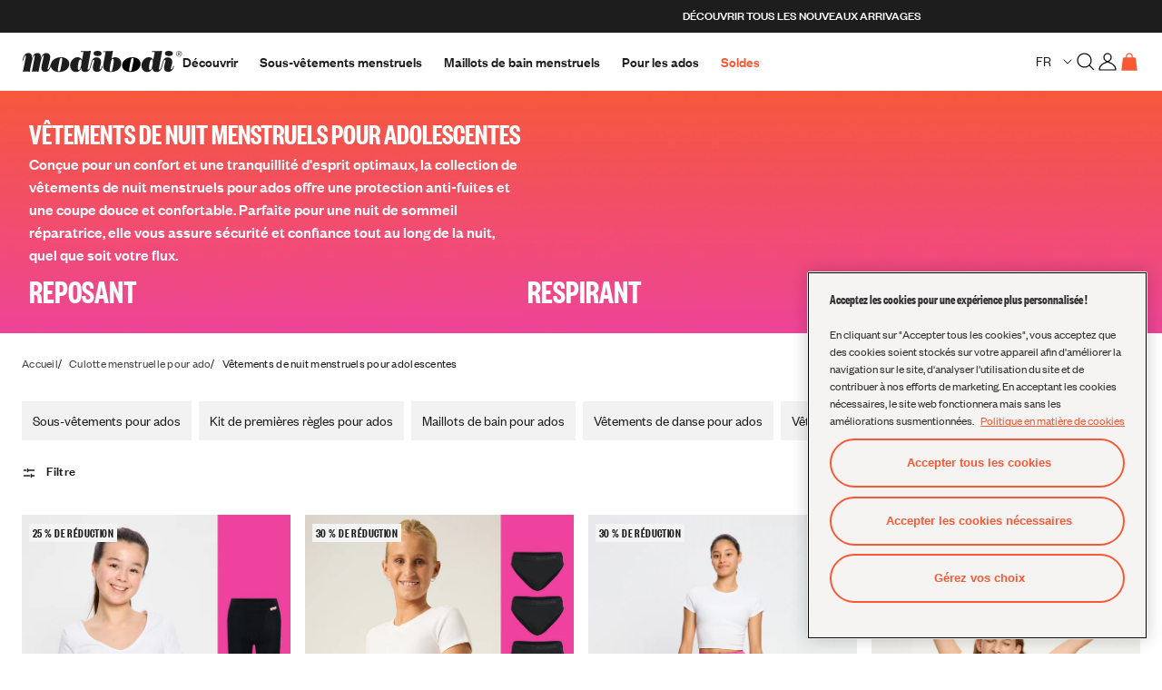

--- FILE ---
content_type: text/html; charset=utf-8
request_url: https://eu.modibodi.com/fr/collections/teen-sleepwear
body_size: 88676
content:

<!doctype html>
<html class="no-js supports-no-cookies" lang="fr">
  <head>
    
    <script
  id="pandectes-rules"
>
   /* PANDECTES-GDPR: DO NOT MODIFY AUTO GENERATED CODE OF THIS SCRIPT */
   
   window.PandectesSettings = {"store":{"id":16112484400,"plan":"plus","theme":"Modibodi - Release v1.2.5","primaryLocale":"en","adminMode":false,"headless":false,"storefrontRootDomain":"","checkoutRootDomain":"","storefrontAccessToken":""},"tsPublished":1756970111,"declaration":{"showPurpose":false,"showProvider":false,"declIntroText":"We use cookies to optimize website functionality, analyze the performance, and provide personalized experience to you. Some cookies are essential to make the website operate and function correctly. Those cookies cannot be disabled. In this window you can manage your preference of cookies.","showDateGenerated":true},"language":{"unpublished":[],"languageMode":"Multilingual","fallbackLanguage":"en","languageDetection":"browser","languagesSupported":["tr"]},"texts":{"managed":{"headerText":{"en":"We respect your privacy"},"consentText":{"en":"This website uses cookies to ensure you get the best experience."},"linkText":{"en":"Learn more"},"imprintText":{"en":"Imprint"},"googleLinkText":{"en":"Google's Privacy Terms"},"allowButtonText":{"en":"Accept"},"denyButtonText":{"en":"Decline"},"dismissButtonText":{"en":"Ok"},"leaveSiteButtonText":{"en":"Leave this site"},"preferencesButtonText":{"en":"Preferences"},"cookiePolicyText":{"en":"Cookie policy"},"preferencesPopupTitleText":{"en":"Manage consent preferences"},"preferencesPopupIntroText":{"en":"We use cookies to optimize website functionality, analyze the performance, and provide personalized experience to you. Some cookies are essential to make the website operate and function correctly. Those cookies cannot be disabled. In this window you can manage your preference of cookies."},"preferencesPopupSaveButtonText":{"en":"Save preferences"},"preferencesPopupCloseButtonText":{"en":"Close"},"preferencesPopupAcceptAllButtonText":{"en":"Accept all"},"preferencesPopupRejectAllButtonText":{"en":"Reject all"},"cookiesDetailsText":{"en":"Cookies details","tr":"Çerez ayrıntıları"},"preferencesPopupAlwaysAllowedText":{"en":"Always allowed","tr":"Her zaman izin verilir\t"},"accessSectionParagraphText":{"en":"You have the right to request access to your data at any time."},"accessSectionTitleText":{"en":"Data portability"},"accessSectionAccountInfoActionText":{"en":"Personal data"},"accessSectionDownloadReportActionText":{"en":"Request export"},"accessSectionGDPRRequestsActionText":{"en":"Data subject requests"},"accessSectionOrdersRecordsActionText":{"en":"Orders"},"rectificationSectionParagraphText":{"en":"You have the right to request your data to be updated whenever you think it is appropriate."},"rectificationSectionTitleText":{"en":"Data Rectification"},"rectificationCommentPlaceholder":{"en":"Describe what you want to be updated"},"rectificationCommentValidationError":{"en":"Comment is required"},"rectificationSectionEditAccountActionText":{"en":"Request an update"},"erasureSectionTitleText":{"en":"Right to be forgotten"},"erasureSectionParagraphText":{"en":"You have the right to ask all your data to be erased. After that, you will no longer be able to access your account."},"erasureSectionRequestDeletionActionText":{"en":"Request personal data deletion"},"consentDate":{"en":"Consent date"},"consentId":{"en":"Consent ID"},"consentSectionChangeConsentActionText":{"en":"Change consent preference"},"consentSectionConsentedText":{"en":"You consented to the cookies policy of this website on"},"consentSectionNoConsentText":{"en":"You have not consented to the cookies policy of this website."},"consentSectionTitleText":{"en":"Your cookie consent"},"consentStatus":{"en":"Consent preference"},"confirmationFailureMessage":{"en":"Your request was not verified. Please try again and if problem persists, contact store owner for assistance"},"confirmationFailureTitle":{"en":"A problem occurred"},"confirmationSuccessMessage":{"en":"We will soon get back to you as to your request."},"confirmationSuccessTitle":{"en":"Your request is verified"},"guestsSupportEmailFailureMessage":{"en":"Your request was not submitted. Please try again and if problem persists, contact store owner for assistance."},"guestsSupportEmailFailureTitle":{"en":"A problem occurred"},"guestsSupportEmailPlaceholder":{"en":"E-mail address"},"guestsSupportEmailSuccessMessage":{"en":"If you are registered as a customer of this store, you will soon receive an email with instructions on how to proceed."},"guestsSupportEmailSuccessTitle":{"en":"Thank you for your request"},"guestsSupportEmailValidationError":{"en":"Email is not valid"},"guestsSupportInfoText":{"en":"Please login with your customer account to further proceed."},"submitButton":{"en":"Submit"},"submittingButton":{"en":"Submitting..."},"cancelButton":{"en":"Cancel"},"declIntroText":{"en":"We use cookies to optimize website functionality, analyze the performance, and provide personalized experience to you. Some cookies are essential to make the website operate and function correctly. Those cookies cannot be disabled. In this window you can manage your preference of cookies."},"declName":{"en":"Name"},"declPurpose":{"en":"Purpose"},"declType":{"en":"Type"},"declRetention":{"en":"Retention"},"declProvider":{"en":"Provider"},"declFirstParty":{"en":"First-party"},"declThirdParty":{"en":"Third-party"},"declSeconds":{"en":"seconds"},"declMinutes":{"en":"minutes"},"declHours":{"en":"hours"},"declDays":{"en":"days"},"declMonths":{"en":"months"},"declYears":{"en":"years"},"declSession":{"en":"Session"},"declDomain":{"en":"Domain"},"declPath":{"en":"Path"}},"categories":{"strictlyNecessaryCookiesTitleText":{"en":"Strictly necessary cookies"},"strictlyNecessaryCookiesDescriptionText":{"en":"These cookies are essential in order to enable you to move around the website and use its features, such as accessing secure areas of the website. The website cannot function properly without these cookies."},"functionalityCookiesTitleText":{"en":"Functional cookies"},"functionalityCookiesDescriptionText":{"en":"These cookies enable the site to provide enhanced functionality and personalisation. They may be set by us or by third party providers whose services we have added to our pages. If you do not allow these cookies then some or all of these services may not function properly."},"performanceCookiesTitleText":{"en":"Performance cookies"},"performanceCookiesDescriptionText":{"en":"These cookies enable us to monitor and improve the performance of our website. For example, they allow us to count visits, identify traffic sources and see which parts of the site are most popular."},"targetingCookiesTitleText":{"en":"Targeting cookies"},"targetingCookiesDescriptionText":{"en":"These cookies may be set through our site by our advertising partners. They may be used by those companies to build a profile of your interests and show you relevant adverts on other sites.    They do not store directly personal information, but are based on uniquely identifying your browser and internet device. If you do not allow these cookies, you will experience less targeted advertising."},"unclassifiedCookiesTitleText":{"en":"Unclassified cookies"},"unclassifiedCookiesDescriptionText":{"en":"Unclassified cookies are cookies that we are in the process of classifying, together with the providers of individual cookies."}},"auto":{}},"library":{"previewMode":false,"fadeInTimeout":0,"defaultBlocked":7,"showLink":true,"showImprintLink":false,"showGoogleLink":false,"enabled":true,"cookie":{"expiryDays":365,"secure":true,"domain":""},"dismissOnScroll":false,"dismissOnWindowClick":false,"dismissOnTimeout":false,"palette":{"popup":{"background":"#FFFFFF","backgroundForCalculations":{"a":1,"b":255,"g":255,"r":255},"text":"#000000"},"button":{"background":"#000000","backgroundForCalculations":{"a":1,"b":0,"g":0,"r":0},"text":"#FFFFFF","textForCalculation":{"a":1,"b":255,"g":255,"r":255},"border":"transparent"}},"content":{"href":"https://eu.modibodi.com/policies/privacy-policy","imprintHref":"/","close":"&#10005;","target":"","logo":""},"window":"<div role=\"dialog\" aria-label=\"{{header}}\" aria-describedby=\"cookieconsent:desc\" id=\"pandectes-banner\" class=\"cc-window-wrapper cc-bottom-center-wrapper\"><div class=\"pd-cookie-banner-window cc-window {{classes}}\"><!--googleoff: all-->{{children}}<!--googleon: all--></div></div>","compliance":{"custom":"<div class=\"cc-compliance cc-highlight\">{{preferences}}{{allow}}{{deny}}</div>"},"type":"custom","layouts":{"basic":"{{messagelink}}{{compliance}}{{close}}"},"position":"bottom-center","theme":"block","revokable":false,"animateRevokable":false,"revokableReset":false,"revokableLogoUrl":"https://cdn.shopify.com/s/files/1/0161/1248/4400/t/435/assets/pandectes-reopen-logo.png?v=1756970111","revokablePlacement":"bottom-right","revokableMarginHorizontal":15,"revokableMarginVertical":15,"static":false,"autoAttach":true,"hasTransition":true,"blacklistPage":[""],"elements":{"close":"<button aria-label=\"Close\" type=\"button\" class=\"cc-close\">{{close}}</button>","dismiss":"<button type=\"button\" class=\"cc-btn cc-btn-decision cc-dismiss\">{{dismiss}}</button>","allow":"<button type=\"button\" class=\"cc-btn cc-btn-decision cc-allow\">{{allow}}</button>","deny":"<button type=\"button\" class=\"cc-btn cc-btn-decision cc-deny\">{{deny}}</button>","preferences":"<button type=\"button\" class=\"cc-btn cc-settings\" onclick=\"Pandectes.fn.openPreferences()\">{{preferences}}</button>"}},"geolocation":{"auOnly":false,"brOnly":false,"caOnly":false,"chOnly":false,"euOnly":false,"jpOnly":false,"nzOnly":false,"thOnly":false,"zaOnly":false,"canadaOnly":false,"canadaLaw25":false,"canadaPipeda":false,"globalVisibility":true},"dsr":{"guestsSupport":false,"accessSectionDownloadReportAuto":false},"banner":{"resetTs":1685927355,"extraCss":"        .cc-banner-logo {max-width: 24em!important;}    @media(min-width: 768px) {.cc-window.cc-floating{max-width: 24em!important;width: 24em!important;}}    .cc-message, .pd-cookie-banner-window .cc-header, .cc-logo {text-align: center}    .cc-window-wrapper{z-index: 2147483647;}    .cc-window{z-index: 2147483647;font-family: inherit;}    .pd-cookie-banner-window .cc-header{font-family: inherit;}    .pd-cp-ui{font-family: inherit; background-color: #FFFFFF;color:#000000;}    button.pd-cp-btn, a.pd-cp-btn{background-color:#000000;color:#FFFFFF!important;}    input + .pd-cp-preferences-slider{background-color: rgba(0, 0, 0, 0.3)}    .pd-cp-scrolling-section::-webkit-scrollbar{background-color: rgba(0, 0, 0, 0.3)}    input:checked + .pd-cp-preferences-slider{background-color: rgba(0, 0, 0, 1)}    .pd-cp-scrolling-section::-webkit-scrollbar-thumb {background-color: rgba(0, 0, 0, 1)}    .pd-cp-ui-close{color:#000000;}    .pd-cp-preferences-slider:before{background-color: #FFFFFF}    .pd-cp-title:before {border-color: #000000!important}    .pd-cp-preferences-slider{background-color:#000000}    .pd-cp-toggle{color:#000000!important}    @media(max-width:699px) {.pd-cp-ui-close-top svg {fill: #000000}}    .pd-cp-toggle:hover,.pd-cp-toggle:visited,.pd-cp-toggle:active{color:#000000!important}    .pd-cookie-banner-window {box-shadow: 0 0 18px rgb(0 0 0 / 20%);}  ","customJavascript":{},"showPoweredBy":false,"logoHeight":40,"revokableTrigger":false,"hybridStrict":false,"cookiesBlockedByDefault":"7","isActive":true,"implicitSavePreferences":false,"cookieIcon":false,"blockBots":false,"showCookiesDetails":true,"hasTransition":true,"blockingPage":false,"showOnlyLandingPage":false,"leaveSiteUrl":"https://www.google.com","linkRespectStoreLang":false},"cookies":{"0":[{"name":"secure_customer_sig","type":"http","domain":"eu.modibodi.com","path":"/","provider":"Shopify","firstParty":true,"retention":"1 year(s)","expires":1,"unit":"declYears","purpose":{"en":"Used in connection with customer login."}},{"name":"_cmp_a","type":"http","domain":".modibodi.com","path":"/","provider":"Shopify","firstParty":true,"retention":"24 hour(s)","expires":24,"unit":"declHours","purpose":{"en":"Used for managing customer privacy settings."}},{"name":"cart_currency","type":"http","domain":"eu.modibodi.com","path":"/","provider":"Shopify","firstParty":true,"retention":"14 day(s)","expires":14,"unit":"declDays","purpose":{"en":"Used in connection with shopping cart."}},{"name":"shopify_pay_redirect","type":"http","domain":"eu.modibodi.com","path":"/","provider":"Shopify","firstParty":true,"retention":"60 minute(s)","expires":60,"unit":"declMinutes","purpose":{"en":"Used in connection with checkout."}},{"name":"localization","type":"http","domain":"eu.modibodi.com","path":"/","provider":"Shopify","firstParty":true,"retention":"1 year(s)","expires":1,"unit":"declYears","purpose":{"en":"Shopify store localization"}},{"name":"keep_alive","type":"http","domain":"eu.modibodi.com","path":"/","provider":"Shopify","firstParty":true,"retention":"30 minute(s)","expires":30,"unit":"declMinutes","purpose":{"en":"Used in connection with buyer localization."}}],"1":[{"name":"_shg_session_id","type":"http","domain":"eu.modibodi.com","path":"/","provider":"Shogun","firstParty":true,"retention":"30 minute(s)","expires":30,"unit":"declMinutes","purpose":{"en":"Used by Shogun Application"}},{"name":"_shg_user_id","type":"http","domain":"eu.modibodi.com","path":"/","provider":"Shogun","firstParty":true,"retention":"1 year(s)","expires":1,"unit":"declYears","purpose":{"en":"Used by Shogun Application"}}],"2":[{"name":"_s","type":"http","domain":".modibodi.com","path":"/","provider":"Shopify","firstParty":true,"retention":"30 minute(s)","expires":30,"unit":"declMinutes","purpose":{"en":"Shopify analytics."}},{"name":"_shopify_y","type":"http","domain":".modibodi.com","path":"/","provider":"Shopify","firstParty":true,"retention":"1 year(s)","expires":1,"unit":"declYears","purpose":{"en":"Shopify analytics."}},{"name":"_shopify_s","type":"http","domain":".modibodi.com","path":"/","provider":"Shopify","firstParty":true,"retention":"30 minute(s)","expires":30,"unit":"declMinutes","purpose":{"en":"Shopify analytics."}},{"name":"_landing_page","type":"http","domain":".modibodi.com","path":"/","provider":"Shopify","firstParty":true,"retention":"14 day(s)","expires":14,"unit":"declDays","purpose":{"en":"Tracks landing pages."}},{"name":"_shopify_sa_p","type":"http","domain":".modibodi.com","path":"/","provider":"Shopify","firstParty":true,"retention":"30 minute(s)","expires":30,"unit":"declMinutes","purpose":{"en":"Shopify analytics relating to marketing & referrals."}},{"name":"_shopify_sa_t","type":"http","domain":".modibodi.com","path":"/","provider":"Shopify","firstParty":true,"retention":"30 minute(s)","expires":30,"unit":"declMinutes","purpose":{"en":"Shopify analytics relating to marketing & referrals."}},{"name":"_orig_referrer","type":"http","domain":".modibodi.com","path":"/","provider":"Shopify","firstParty":true,"retention":"14 day(s)","expires":14,"unit":"declDays","purpose":{"en":"Tracks landing pages."}},{"name":"_y","type":"http","domain":".modibodi.com","path":"/","provider":"Shopify","firstParty":true,"retention":"1 year(s)","expires":1,"unit":"declYears","purpose":{"en":"Shopify analytics."}}],"4":[{"name":"_fbp","type":"http","domain":".modibodi.com","path":"/","provider":"Facebook","firstParty":true,"retention":"90 day(s)","expires":90,"unit":"declDays","purpose":{"en":"Cookie is placed by Facebook to track visits across websites."}},{"name":"__kla_id","type":"http","domain":"eu.modibodi.com","path":"/","provider":"Klaviyo","firstParty":true,"retention":"1 year(s)","expires":1,"unit":"declYears","purpose":{"en":"Tracks when someone clicks through a Klaviyo email to your website"}},{"name":"_scid","type":"http","domain":".modibodi.com","path":"/","provider":"Snapchat","firstParty":true,"retention":"1 year(s)","expires":1,"unit":"declYears","purpose":{"en":"Used by Snapchat to help identify a visitor."}},{"name":"TapAd_TS","type":"http","domain":".tapad.com","path":"/","provider":"Tapad","firstParty":true,"retention":"60 day(s)","expires":60,"unit":"declDays","purpose":{"en":"Used to determine what type of devices is used by a user."}},{"name":"TapAd_DID","type":"http","domain":".tapad.com","path":"/","provider":"Tapad","firstParty":true,"retention":"60 day(s)","expires":60,"unit":"declDays","purpose":{"en":"Used to determine what type of devices is used by a user."}},{"name":"_sctr","type":"http","domain":".modibodi.com","path":"/","provider":"Snapchat","firstParty":true,"retention":"1 year(s)","expires":1,"unit":"declYears","purpose":{"en":"Used by Snapchat to determine whether a third party tag will be called in Snap Ads Pixel."}},{"name":"TapAd_3WAY_SYNCS","type":"http","domain":".tapad.com","path":"/","provider":"Tapad","firstParty":true,"retention":"60 day(s)","expires":60,"unit":"declDays","purpose":{"en":"Used for data-synchronization with advertisement networks."}}],"8":[{"name":"_scid_r","type":"http","domain":".modibodi.com","path":"/","provider":"Unknown","firstParty":true,"retention":"1 year(s)","expires":1,"unit":"declYears","purpose":{"en":""}},{"name":"_scsrid_r","type":"http","domain":".modibodi.com","path":"/","provider":"Unknown","firstParty":true,"retention":"1 year(s)","expires":1,"unit":"declYears","purpose":{"en":""}},{"name":"_scsrid","type":"http","domain":".modibodi.com","path":"/","provider":"Unknown","firstParty":true,"retention":"1 year(s)","expires":1,"unit":"declYears","purpose":{"en":""}},{"name":"sc_at","type":"http","domain":".snapchat.com","path":"/","provider":"Unknown","firstParty":true,"retention":"1 year(s)","expires":1,"unit":"declYears","purpose":{"en":""}},{"name":"uid","type":"http","domain":".criteo.com","path":"/","provider":"Unknown","firstParty":true,"retention":"1 year(s)","expires":1,"unit":"declYears","purpose":{"en":""}},{"name":"__unid","type":"http","domain":"eu.modibodi.com","path":"/","provider":"Unknown","firstParty":true,"retention":"300 day(s)","expires":300,"unit":"declDays","purpose":{"en":""}},{"name":"X-AB","type":"http","domain":"sc-static.net","path":"/scevent.min.js","provider":"Unknown","firstParty":true,"retention":"24 hour(s)","expires":24,"unit":"declHours","purpose":{"en":""}}]},"blocker":{"isActive":false,"googleConsentMode":{"id":"","analyticsId":"","isActive":true,"adStorageCategory":4,"analyticsStorageCategory":2,"personalizationStorageCategory":1,"functionalityStorageCategory":1,"customEvent":true,"securityStorageCategory":0,"redactData":true,"urlPassthrough":false},"facebookPixel":{"id":"","isActive":false,"ldu":false},"microsoft":{},"rakuten":{"isActive":false,"cmp":false,"ccpa":false},"gpcIsActive":false,"clarity":{},"defaultBlocked":7,"patterns":{"whiteList":[],"blackList":{"1":[],"2":[],"4":[],"8":[]},"iframesWhiteList":[],"iframesBlackList":{"1":[],"2":[],"4":[],"8":[]},"beaconsWhiteList":[],"beaconsBlackList":{"1":[],"2":[],"4":[],"8":[]}}}}
   
   !function(){"use strict";window.PandectesRules=window.PandectesRules||{},window.PandectesRules.manualBlacklist={1:[],2:[],4:[]},window.PandectesRules.blacklistedIFrames={1:[],2:[],4:[]},window.PandectesRules.blacklistedCss={1:[],2:[],4:[]},window.PandectesRules.blacklistedBeacons={1:[],2:[],4:[]};const e="javascript/blocked",t=["US-CA","US-VA","US-CT","US-UT","US-CO","US-MT","US-TX","US-OR","US-IA","US-NE","US-NH","US-DE","US-NJ","US-TN","US-MN"],n=["AT","BE","BG","HR","CY","CZ","DK","EE","FI","FR","DE","GR","HU","IE","IT","LV","LT","LU","MT","NL","PL","PT","RO","SK","SI","ES","SE","GB","LI","NO","IS"];function a(e){return new RegExp(e.replace(/[/\\.+?$()]/g,"\\$&").replace("*","(.*)"))}const o=(e,t="log")=>{new URLSearchParams(window.location.search).get("log")&&console[t](`PandectesRules: ${e}`)};function s(e){const t=document.createElement("script");t.async=!0,t.src=e,document.head.appendChild(t)}const r=window.PandectesRulesSettings||window.PandectesSettings,i=function(){if(void 0!==window.dataLayer&&Array.isArray(window.dataLayer)){if(window.dataLayer.some((e=>"pandectes_full_scan"===e.event)))return!0}return!1}(),c=((e="_pandectes_gdpr")=>{const t=("; "+document.cookie).split("; "+e+"=");let n;if(t.length<2)n={};else{const e=t.pop().split(";");n=window.atob(e.shift())}const a=(e=>{try{return JSON.parse(e)}catch(e){return!1}})(n);return!1!==a?a:n})(),{banner:{isActive:l},blocker:{defaultBlocked:d,patterns:u}}=r,g=c&&null!==c.preferences&&void 0!==c.preferences?c.preferences:null,p=i?0:l?null===g?d:g:0,f={1:!(1&p),2:!(2&p),4:!(4&p)},{blackList:h,whiteList:w,iframesBlackList:y,iframesWhiteList:m,beaconsBlackList:b,beaconsWhiteList:k}=u,_={blackList:[],whiteList:[],iframesBlackList:{1:[],2:[],4:[],8:[]},iframesWhiteList:[],beaconsBlackList:{1:[],2:[],4:[],8:[]},beaconsWhiteList:[]};[1,2,4].map((e=>{f[e]||(_.blackList.push(...h[e].length?h[e].map(a):[]),_.iframesBlackList[e]=y[e].length?y[e].map(a):[],_.beaconsBlackList[e]=b[e].length?b[e].map(a):[])})),_.whiteList=w.length?w.map(a):[],_.iframesWhiteList=m.length?m.map(a):[],_.beaconsWhiteList=k.length?k.map(a):[];const S={scripts:[],iframes:{1:[],2:[],4:[]},beacons:{1:[],2:[],4:[]},css:{1:[],2:[],4:[]}},L=(t,n)=>t&&(!n||n!==e)&&(!_.blackList||_.blackList.some((e=>e.test(t))))&&(!_.whiteList||_.whiteList.every((e=>!e.test(t)))),v=(e,t)=>{const n=_.iframesBlackList[t],a=_.iframesWhiteList;return e&&(!n||n.some((t=>t.test(e))))&&(!a||a.every((t=>!t.test(e))))},C=(e,t)=>{const n=_.beaconsBlackList[t],a=_.beaconsWhiteList;return e&&(!n||n.some((t=>t.test(e))))&&(!a||a.every((t=>!t.test(e))))},A=new MutationObserver((e=>{for(let t=0;t<e.length;t++){const{addedNodes:n}=e[t];for(let e=0;e<n.length;e++){const t=n[e],a=t.dataset&&t.dataset.cookiecategory;if(1===t.nodeType&&"LINK"===t.tagName){const e=t.dataset&&t.dataset.href;if(e&&a)switch(a){case"functionality":case"C0001":S.css[1].push(e);break;case"performance":case"C0002":S.css[2].push(e);break;case"targeting":case"C0003":S.css[4].push(e)}}}}}));var $=new MutationObserver((t=>{for(let n=0;n<t.length;n++){const{addedNodes:a}=t[n];for(let t=0;t<a.length;t++){const n=a[t],s=n.src||n.dataset&&n.dataset.src,r=n.dataset&&n.dataset.cookiecategory;if(1===n.nodeType&&"IFRAME"===n.tagName){if(s){let e=!1;v(s,1)||"functionality"===r||"C0001"===r?(e=!0,S.iframes[1].push(s)):v(s,2)||"performance"===r||"C0002"===r?(e=!0,S.iframes[2].push(s)):(v(s,4)||"targeting"===r||"C0003"===r)&&(e=!0,S.iframes[4].push(s)),e&&(n.removeAttribute("src"),n.setAttribute("data-src",s))}}else if(1===n.nodeType&&"IMG"===n.tagName){if(s){let e=!1;C(s,1)?(e=!0,S.beacons[1].push(s)):C(s,2)?(e=!0,S.beacons[2].push(s)):C(s,4)&&(e=!0,S.beacons[4].push(s)),e&&(n.removeAttribute("src"),n.setAttribute("data-src",s))}}else if(1===n.nodeType&&"SCRIPT"===n.tagName){const t=n.type;let a=!1;if(L(s,t)?(o(`rule blocked: ${s}`),a=!0):s&&r?o(`manually blocked @ ${r}: ${s}`):r&&o(`manually blocked @ ${r}: inline code`),a){S.scripts.push([n,t]),n.type=e;const a=function(t){n.getAttribute("type")===e&&t.preventDefault(),n.removeEventListener("beforescriptexecute",a)};n.addEventListener("beforescriptexecute",a),n.parentElement&&n.parentElement.removeChild(n)}}}}}));const P=document.createElement,E={src:Object.getOwnPropertyDescriptor(HTMLScriptElement.prototype,"src"),type:Object.getOwnPropertyDescriptor(HTMLScriptElement.prototype,"type")};window.PandectesRules.unblockCss=e=>{const t=S.css[e]||[];t.length&&o(`Unblocking CSS for ${e}`),t.forEach((e=>{const t=document.querySelector(`link[data-href^="${e}"]`);t.removeAttribute("data-href"),t.href=e})),S.css[e]=[]},window.PandectesRules.unblockIFrames=e=>{const t=S.iframes[e]||[];t.length&&o(`Unblocking IFrames for ${e}`),_.iframesBlackList[e]=[],t.forEach((e=>{const t=document.querySelector(`iframe[data-src^="${e}"]`);t.removeAttribute("data-src"),t.src=e})),S.iframes[e]=[]},window.PandectesRules.unblockBeacons=e=>{const t=S.beacons[e]||[];t.length&&o(`Unblocking Beacons for ${e}`),_.beaconsBlackList[e]=[],t.forEach((e=>{const t=document.querySelector(`img[data-src^="${e}"]`);t.removeAttribute("data-src"),t.src=e})),S.beacons[e]=[]},window.PandectesRules.unblockInlineScripts=function(e){const t=1===e?"functionality":2===e?"performance":"targeting",n=document.querySelectorAll(`script[type="javascript/blocked"][data-cookiecategory="${t}"]`);o(`unblockInlineScripts: ${n.length} in ${t}`),n.forEach((function(e){const t=document.createElement("script");t.type="text/javascript",e.hasAttribute("src")?t.src=e.getAttribute("src"):t.textContent=e.textContent,document.head.appendChild(t),e.parentNode.removeChild(e)}))},window.PandectesRules.unblockInlineCss=function(e){const t=1===e?"functionality":2===e?"performance":"targeting",n=document.querySelectorAll(`link[data-cookiecategory="${t}"]`);o(`unblockInlineCss: ${n.length} in ${t}`),n.forEach((function(e){e.href=e.getAttribute("data-href")}))},window.PandectesRules.unblock=function(e){e.length<1?(_.blackList=[],_.whiteList=[],_.iframesBlackList=[],_.iframesWhiteList=[]):(_.blackList&&(_.blackList=_.blackList.filter((t=>e.every((e=>"string"==typeof e?!t.test(e):e instanceof RegExp?t.toString()!==e.toString():void 0))))),_.whiteList&&(_.whiteList=[..._.whiteList,...e.map((e=>{if("string"==typeof e){const t=".*"+a(e)+".*";if(_.whiteList.every((e=>e.toString()!==t.toString())))return new RegExp(t)}else if(e instanceof RegExp&&_.whiteList.every((t=>t.toString()!==e.toString())))return e;return null})).filter(Boolean)]));let t=0;[...S.scripts].forEach((([e,n],a)=>{if(function(e){const t=e.getAttribute("src");return _.blackList&&_.blackList.every((e=>!e.test(t)))||_.whiteList&&_.whiteList.some((e=>e.test(t)))}(e)){const o=document.createElement("script");for(let t=0;t<e.attributes.length;t++){let n=e.attributes[t];"src"!==n.name&&"type"!==n.name&&o.setAttribute(n.name,e.attributes[t].value)}o.setAttribute("src",e.src),o.setAttribute("type",n||"application/javascript"),document.head.appendChild(o),S.scripts.splice(a-t,1),t++}})),0==_.blackList.length&&0===_.iframesBlackList[1].length&&0===_.iframesBlackList[2].length&&0===_.iframesBlackList[4].length&&0===_.beaconsBlackList[1].length&&0===_.beaconsBlackList[2].length&&0===_.beaconsBlackList[4].length&&(o("Disconnecting observers"),$.disconnect(),A.disconnect())};const{store:{adminMode:B,headless:T,storefrontRootDomain:R,checkoutRootDomain:I,storefrontAccessToken:O},banner:{isActive:N},blocker:U}=r,{defaultBlocked:D}=U;N&&function(e){if(window.Shopify&&window.Shopify.customerPrivacy)return void e();let t=null;window.Shopify&&window.Shopify.loadFeatures&&window.Shopify.trackingConsent?e():t=setInterval((()=>{window.Shopify&&window.Shopify.loadFeatures&&(clearInterval(t),window.Shopify.loadFeatures([{name:"consent-tracking-api",version:"0.1"}],(t=>{t?o("Shopify.customerPrivacy API - failed to load"):(o(`shouldShowBanner() -> ${window.Shopify.trackingConsent.shouldShowBanner()} | saleOfDataRegion() -> ${window.Shopify.trackingConsent.saleOfDataRegion()}`),e())})))}),10)}((()=>{!function(){const e=window.Shopify.trackingConsent;if(!1!==e.shouldShowBanner()||null!==g||7!==D)try{const t=B&&!(window.Shopify&&window.Shopify.AdminBarInjector);let n={preferences:!(1&p)||i||t,analytics:!(2&p)||i||t,marketing:!(4&p)||i||t};T&&(n.headlessStorefront=!0,n.storefrontRootDomain=R?.length?R:window.location.hostname,n.checkoutRootDomain=I?.length?I:`checkout.${window.location.hostname}`,n.storefrontAccessToken=O?.length?O:""),e.firstPartyMarketingAllowed()===n.marketing&&e.analyticsProcessingAllowed()===n.analytics&&e.preferencesProcessingAllowed()===n.preferences||e.setTrackingConsent(n,(function(e){e&&e.error?o("Shopify.customerPrivacy API - failed to setTrackingConsent"):o(`setTrackingConsent(${JSON.stringify(n)})`)}))}catch(e){o("Shopify.customerPrivacy API - exception")}}(),function(){if(T){const e=window.Shopify.trackingConsent,t=e.currentVisitorConsent();if(navigator.globalPrivacyControl&&""===t.sale_of_data){const t={sale_of_data:!1,headlessStorefront:!0};t.storefrontRootDomain=R?.length?R:window.location.hostname,t.checkoutRootDomain=I?.length?I:`checkout.${window.location.hostname}`,t.storefrontAccessToken=O?.length?O:"",e.setTrackingConsent(t,(function(e){e&&e.error?o(`Shopify.customerPrivacy API - failed to setTrackingConsent({${JSON.stringify(t)})`):o(`setTrackingConsent(${JSON.stringify(t)})`)}))}}}()}));const M="[Pandectes :: Google Consent Mode debug]:";function z(...e){const t=e[0],n=e[1],a=e[2];if("consent"!==t)return"config"===t?"config":void 0;const{ad_storage:o,ad_user_data:s,ad_personalization:r,functionality_storage:i,analytics_storage:c,personalization_storage:l,security_storage:d}=a,u={Command:t,Mode:n,ad_storage:o,ad_user_data:s,ad_personalization:r,functionality_storage:i,analytics_storage:c,personalization_storage:l,security_storage:d};return console.table(u),"default"===n&&("denied"===o&&"denied"===s&&"denied"===r&&"denied"===i&&"denied"===c&&"denied"===l||console.warn(`${M} all types in a "default" command should be set to "denied" except for security_storage that should be set to "granted"`)),n}let j=!1,x=!1;function q(e){e&&("default"===e?(j=!0,x&&console.warn(`${M} "default" command was sent but there was already an "update" command before it.`)):"update"===e?(x=!0,j||console.warn(`${M} "update" command was sent but there was no "default" command before it.`)):"config"===e&&(j||console.warn(`${M} a tag read consent state before a "default" command was sent.`)))}const{banner:{isActive:F,hybridStrict:W},geolocation:{caOnly:H=!1,euOnly:G=!1,brOnly:J=!1,jpOnly:V=!1,thOnly:K=!1,chOnly:Z=!1,zaOnly:Y=!1,canadaOnly:X=!1,globalVisibility:Q=!0},blocker:{defaultBlocked:ee=7,googleConsentMode:{isActive:te,onlyGtm:ne=!1,customEvent:ae,id:oe="",analyticsId:se="",adwordsId:re="",redactData:ie,urlPassthrough:ce,adStorageCategory:le,analyticsStorageCategory:de,functionalityStorageCategory:ue,personalizationStorageCategory:ge,securityStorageCategory:pe,dataLayerProperty:fe="dataLayer",waitForUpdate:he=0,useNativeChannel:we=!1,debugMode:ye=!1}}}=r;function me(){window[fe].push(arguments)}window[fe]=window[fe]||[];const be={hasInitialized:!1,useNativeChannel:!1,ads_data_redaction:!1,url_passthrough:!1,data_layer_property:"dataLayer",storage:{ad_storage:"granted",ad_user_data:"granted",ad_personalization:"granted",analytics_storage:"granted",functionality_storage:"granted",personalization_storage:"granted",security_storage:"granted"}};if(F&&te){ye&&(ke=fe||"dataLayer",window[ke].forEach((e=>{q(z(...e))})),window[ke].push=function(...e){return q(z(...e[0])),Array.prototype.push.apply(this,e)});const e=0===(ee&le)?"granted":"denied",a=0===(ee&de)?"granted":"denied",o=0===(ee&ue)?"granted":"denied",r=0===(ee&ge)?"granted":"denied",i=0===(ee&pe)?"granted":"denied";be.hasInitialized=!0,be.useNativeChannel=we,be.url_passthrough=ce,be.ads_data_redaction="denied"===e&&ie,be.storage.ad_storage=e,be.storage.ad_user_data=e,be.storage.ad_personalization=e,be.storage.analytics_storage=a,be.storage.functionality_storage=o,be.storage.personalization_storage=r,be.storage.security_storage=i,be.data_layer_property=fe||"dataLayer",me("set","developer_id.dMTZkMj",!0),be.ads_data_redaction&&me("set","ads_data_redaction",be.ads_data_redaction),be.url_passthrough&&me("set","url_passthrough",be.url_passthrough),function(){const e=p!==ee?{wait_for_update:he||500}:he?{wait_for_update:he}:{};Q&&!W?me("consent","default",{...be.storage,...e}):(me("consent","default",{...be.storage,...e,region:[...G||W?n:[],...H&&!W?t:[],...J&&!W?["BR"]:[],...V&&!W?["JP"]:[],...!1===X||W?[]:["CA"],...K&&!W?["TH"]:[],...Z&&!W?["CH"]:[],...Y&&!W?["ZA"]:[]]}),me("consent","default",{ad_storage:"granted",ad_user_data:"granted",ad_personalization:"granted",analytics_storage:"granted",functionality_storage:"granted",personalization_storage:"granted",security_storage:"granted",...e}));if(null!==g){const e=0===(p&le)?"granted":"denied",t=0===(p&de)?"granted":"denied",n=0===(p&ue)?"granted":"denied",a=0===(p&ge)?"granted":"denied",o=0===(p&pe)?"granted":"denied";be.storage.ad_storage=e,be.storage.ad_user_data=e,be.storage.ad_personalization=e,be.storage.analytics_storage=t,be.storage.functionality_storage=n,be.storage.personalization_storage=a,be.storage.security_storage=o,me("consent","update",be.storage)}me("js",new Date);const a="https://www.googletagmanager.com";if(oe.length){const e=oe.split(",");window[be.data_layer_property].push({"gtm.start":(new Date).getTime(),event:"gtm.js"});for(let t=0;t<e.length;t++){const n="dataLayer"!==be.data_layer_property?`&l=${be.data_layer_property}`:"";s(`${a}/gtm.js?id=${e[t].trim()}${n}`)}}if(se.length){const e=se.split(",");for(let t=0;t<e.length;t++){const n=e[t].trim();n.length&&(s(`${a}/gtag/js?id=${n}`),me("config",n,{send_page_view:!1}))}}if(re.length){const e=re.split(",");for(let t=0;t<e.length;t++){const n=e[t].trim();n.length&&(s(`${a}/gtag/js?id=${n}`),me("config",n,{allow_enhanced_conversions:!0}))}}}()}else if(ne){const e="https://www.googletagmanager.com";if(oe.length){const t=oe.split(",");for(let n=0;n<t.length;n++){const a="dataLayer"!==be.data_layer_property?`&l=${be.data_layer_property}`:"";s(`${e}/gtm.js?id=${t[n].trim()}${a}`)}}}var ke;const{blocker:{klaviyoIsActive:_e,googleConsentMode:{adStorageCategory:Se}}}=r;_e&&window.addEventListener("PandectesEvent_OnConsent",(function(e){const{preferences:t}=e.detail;if(null!=t){const e=0===(t&Se)?"granted":"denied";void 0!==window.klaviyo&&window.klaviyo.isIdentified()&&window.klaviyo.push(["identify",{ad_personalization:e,ad_user_data:e}])}}));const{banner:{revokableTrigger:Le}}=r;Le&&(window.onload=async()=>{for await(let e of((e,t=1e3,n=1e4)=>{const a=new WeakMap;return{async*[Symbol.asyncIterator](){const o=Date.now();for(;Date.now()-o<n;){const n=document.querySelectorAll(e);for(const e of n)a.has(e)||(a.set(e,!0),yield e);await new Promise((e=>setTimeout(e,t)))}}}})('a[href*="#reopenBanner"]'))e.onclick=e=>{e.preventDefault(),window.Pandectes.fn.revokeConsent()}});const{banner:{isActive:ve},blocker:{defaultBlocked:Ce=7,microsoft:{isActive:Ae,uetTags:$e,dataLayerProperty:Pe="uetq"},clarity:{isActive:Ee,id:Be}}}=r,Te={hasInitialized:!1,data_layer_property:"uetq",storage:{ad_storage:"granted"}};if(ve&&Ae){if(function(e,t,n){const a=new Date;a.setTime(a.getTime()+24*n*60*60*1e3);const o="expires="+a.toUTCString();document.cookie=`${e}=${t}; ${o}; path=/; secure; samesite=strict`}("_uetmsdns","0",365),$e.length){const e=$e.split(",");for(let t=0;t<e.length;t++)e[t].trim().length&&ze(e[t])}const e=4&Ce?"denied":"granted";if(Te.hasInitialized=!0,Te.storage.ad_storage=e,window[Pe]=window[Pe]||[],window[Pe].push("consent","default",Te.storage),null!==g){const e=4&p?"denied":"granted";Te.storage.ad_storage=e,window[Pe].push("consent","update",Te.storage)}}var Re,Ie,Oe,Ne,Ue,De,Me;function ze(e){const t=document.createElement("script");t.type="text/javascript",t.async=!0,t.src="//bat.bing.com/bat.js",t.onload=function(){const t={ti:e,cookieFlags:"SameSite=None;Secure"};t.q=window[Pe],window[Pe]=new UET(t),window[Pe].push("pageLoad")},document.head.appendChild(t)}Ee&&ve&&(Be.length&&(Re=window,Ie=document,Ne="script",Ue=Be,Re[Oe="clarity"]=Re[Oe]||function(){(Re[Oe].q=Re[Oe].q||[]).push(arguments)},(De=Ie.createElement(Ne)).async=1,De.src="https://www.clarity.ms/tag/"+Ue,(Me=Ie.getElementsByTagName(Ne)[0]).parentNode.insertBefore(De,Me)),window.addEventListener("PandectesEvent_OnConsent",(e=>{["new","revoke"].includes(e.detail?.consentType)&&"function"==typeof window.clarity&&(2&e.detail?.preferences?window.clarity("consent",!1):window.clarity("consent"))}))),window.PandectesRules.gcm=be;const{banner:{isActive:je},blocker:{isActive:xe}}=r;o(`Prefs: ${p} | Banner: ${je?"on":"off"} | Blocker: ${xe?"on":"off"}`);const qe=null===g&&/\/checkouts\//.test(window.location.pathname);0!==p&&!1===i&&xe&&!qe&&(o("Blocker will execute"),document.createElement=function(...t){if("script"!==t[0].toLowerCase())return P.bind?P.bind(document)(...t):P;const n=P.bind(document)(...t);try{Object.defineProperties(n,{src:{...E.src,set(t){L(t,n.type)&&E.type.set.call(this,e),E.src.set.call(this,t)}},type:{...E.type,get(){const t=E.type.get.call(this);return t===e||L(this.src,t)?null:t},set(t){const a=L(n.src,n.type)?e:t;E.type.set.call(this,a)}}}),n.setAttribute=function(t,a){if("type"===t){const t=L(n.src,n.type)?e:a;E.type.set.call(n,t)}else"src"===t?(L(a,n.type)&&E.type.set.call(n,e),E.src.set.call(n,a)):HTMLScriptElement.prototype.setAttribute.call(n,t,a)}}catch(e){console.warn("Yett: unable to prevent script execution for script src ",n.src,".\n",'A likely cause would be because you are using a third-party browser extension that monkey patches the "document.createElement" function.')}return n},$.observe(document.documentElement,{childList:!0,subtree:!0}),A.observe(document.documentElement,{childList:!0,subtree:!0}))}();
</script>

    
  
    <!-- Google Tag Manager -->
    <script>
      (function(w,d,s,l,i){w[l]=w[l]||[];w[l].push({'gtm.start':
      new Date().getTime(),event:'gtm.js'});var f=d.getElementsByTagName(s)[0],
      j=d.createElement(s),dl=l!='dataLayer'?'&l='+l:'';j.async=true;j.src=
      'https://www.googletagmanager.com/gtm.js?id='+i+dl;f.parentNode.insertBefore(j,f);
      })(window,document,'script','dataLayer',"GTM-TTZTWNV");
    </script>
    <!-- End Google Tag Manager -->
  



    <meta charset="utf-8">
    <meta http-equiv="X-UA-Compatible" content="IE=edge">
    <meta name="viewport" content="width=device-width,initial-scale=1">
    <meta name="theme-color" content="#1d1d1d">
      <link rel="canonical" href="https://eu.modibodi.com/fr/collections/teen-sleepwear">
    

<link href="//eu.modibodi.com/cdn/shop/t/500/assets/Founders-Grotesk.woff2?v=18342021474713596721766115159" as="font" type="font/woff2" crossorigin="">
<link href="//eu.modibodi.com/cdn/shop/t/500/assets/Founders-Grotesk-Medium.woff2?v=113788353498695187971766115158" as="font" type="font/woff2" crossorigin="">
<link href="//eu.modibodi.com/cdn/shop/t/500/assets/Founders-Grotesk-X-Cond-SmBd.woff2?v=24310011360109410271766115158" as="font" type="font/woff2" crossorigin="">
<link href="//eu.modibodi.com/cdn/shop/t/500/assets/Items-CondensedBold.woff2?v=66553491890503496251766115163" as="font" type="font/woff2" crossorigin="">

<style>
    @font-face {
      font-family: 'Founders Grotesk';
      src: url("//eu.modibodi.com/cdn/shop/t/500/assets/Founders-Grotesk.woff2?v=18342021474713596721766115159") format('woff2'),
        url("//eu.modibodi.com/cdn/shop/t/500/assets/Founders-Grotesk.woff?v=71382343310415631561766115159") format('woff');
      font-weight: 400;
      font-style: normal;
      font-display: swap;
    }

    @font-face {
      font-family: 'Founders Grotesk';
      src: url("//eu.modibodi.com/cdn/shop/t/500/assets/Founders-Grotesk-Medium.woff2?v=113788353498695187971766115158") format('woff2'),
        url("//eu.modibodi.com/cdn/shop/t/500/assets/Founders-Grotesk-Medium.woff?v=11571861300250435951766115157") format('woff');
      font-weight: 500;
      font-style: normal;
      font-display: swap;
    }

    @font-face {
      font-family: 'Founders Grotesk';
      src: url("//eu.modibodi.com/cdn/shop/t/500/assets/Founders-Grotesk-X-Cond-SmBd.woff2?v=24310011360109410271766115158") format('woff2'),
        url("//eu.modibodi.com/cdn/shop/t/500/assets/Founders-Grotesk-X-Cond-SmBd.woff?v=92555721323045134031766115158") format('woff');
      font-weight: 600;
      font-style: normal;
      font-display: swap;
    }

    @font-face {
      font-family: 'Items';
      src: url("//eu.modibodi.com/cdn/shop/t/500/assets/Items-CondensedBold.woff2?v=66553491890503496251766115163") format('woff2'),
        url("//eu.modibodi.com/cdn/shop/t/500/assets/Items-CondensedBold.woff?v=12210181283042401321766115162") format('woff');
      font-weight: 600;
      font-style: normal;
      font-display: swap;
    }

  :root {
    --color-primary: #f65934;
    --color-primary-rgb: 246, 89, 52;
    --color-accent: #1d1d1d;
  }
</style>



  <link href="//eu.modibodi.com/cdn/shop/t/500/assets/theme-Ddix7arm.css" rel="stylesheet" type="text/css" media="all" />


<title>Vêtements de nuit menstruels pour adolescentes | Vêtements de nuit anti-fuites
 &ndash; Modibodi EU</title><meta name="description" content="Les vêtements de nuit anti-fuites et anti-règles sont là pour vous aider à réguler votre flux et à dormir sereinement. Découvrez la gamme de vêtements de nuit pour adolescentes de Modibodi."><link rel="icon" href="https://eu.modibodi.com/cdn/shop/t/500/assets/favicon_256x256.png?v=141915148510335343331766115154" sizes="any">
<link rel="icon" href="https://eu.modibodi.com/cdn/shop/t/500/assets/favicon.svg?v=36948668769153169641766115154" type="image/svg+xml">
<link rel="apple-touch-icon" href="https://eu.modibodi.com/cdn/shop/t/500/assets/favicon_180x180.png?v=141915148510335343331766115154">
<link rel="manifest">

<script>
  (() => {
    const json = {
      name: "Modibodi EU",
      start_url: "https:\/\/eu.modibodi.com",
      theme_color: "#1d1d1d",
      background_color: '#FFFFFF',
      icons: [
        {
          src: "https:\/\/eu.modibodi.com\/cdn\/shop\/t\/500\/assets\/favicon_192x192.png?v=141915148510335343331766115154",
          sizes: "192x192",
          type: "image/png",
          purpose: "maskable"
        },
        {
          src: "https:\/\/eu.modibodi.com\/cdn\/shop\/t\/500\/assets\/favicon_512x512.png?v=141915148510335343331766115154",
          sizes: "512x512",
          type: "image/png",
          purpose: "maskable"
        }
      ]
    }
    const blob = new Blob([JSON.stringify(json)], { type: 'application/json' });
    document.querySelector('link[rel="manifest"]').href = URL.createObjectURL(blob);
  })();
</script>



  <script src="//eu.modibodi.com/cdn/shop/t/500/assets/theme-DN653qtk.js" type="module" crossorigin="anonymous"></script>
  <link rel="modulepreload" href="//eu.modibodi.com/cdn/shop/t/500/assets/theme-sections-Co0nR_Yu.js" crossorigin="anonymous">
  <link rel="modulepreload" href="//eu.modibodi.com/cdn/shop/t/500/assets/accordions-DX_1zvDi.js" crossorigin="anonymous">
  <link rel="modulepreload" href="//eu.modibodi.com/cdn/shop/t/500/assets/fader-CJ39FkCN.js" crossorigin="anonymous">
  <link rel="modulepreload" href="//eu.modibodi.com/cdn/shop/t/500/assets/login-modal-CS2p8Mf4.js" crossorigin="anonymous">
  <link rel="modulepreload" href="//eu.modibodi.com/cdn/shop/t/500/assets/product-card-DyAc0KbD.js" crossorigin="anonymous">
  <link rel="modulepreload" href="//eu.modibodi.com/cdn/shop/t/500/assets/address-card-awkyaeN7.js" crossorigin="anonymous">
  <link rel="modulepreload" href="//eu.modibodi.com/cdn/shop/t/500/assets/debounce-DkdKCksI.js" crossorigin="anonymous">
  <link rel="modulepreload" href="//eu.modibodi.com/cdn/shop/t/500/assets/constants-PEtrWikm.js" crossorigin="anonymous">
  <link rel="modulepreload" href="//eu.modibodi.com/cdn/shop/t/500/assets/begin-checkout-CaSL0Mbd.js" crossorigin="anonymous">
  <link rel="modulepreload" href="//eu.modibodi.com/cdn/shop/t/500/assets/add-to-cart-0H_jfm2t.js" crossorigin="anonymous">
  <link rel="modulepreload" href="//eu.modibodi.com/cdn/shop/t/500/assets/web-vitals-IWvqCPpP.js" crossorigin="anonymous">
  <link rel="modulepreload" href="//eu.modibodi.com/cdn/shop/t/500/assets/reviews-schema-updater-DuaF4i4l.js" crossorigin="anonymous">
  <link rel="modulepreload" href="//eu.modibodi.com/cdn/shop/t/500/assets/modal-dialog-DnaVbR8M.js" crossorigin="anonymous">


    

<script>
      document.addEventListener('DOMContentLoaded', function(event) {const regionArray = [{
              name: "AU",
              code: "au",
              domain: "https:\/\/www.modibodi.com",
              countryList: "au"
            },{
              name: "NZ",
              code: "nz",
              domain: "https:\/\/www.modibodi.co.nz",
              countryList: "nz"
            },{
              name: "US",
              code: "us",
              domain: "https:\/\/us.modibodi.com",
              countryList: "us"
            },{
              name: "UK",
              code: "uk",
              domain: "https:\/\/www.modibodi.co.uk",
              countryList: "uk"
            },{
              name: "EU",
              code: "eu",
              domain: "https:\/\/eu.modibodi.com",
              countryList: "eu"
            },{
              name: "FR",
              code: "fr",
              domain: "https:\/\/eu.modibodi.com\/fr\/",
              countryList: "fr"
            },{
              name: "DE",
              code: "de",
              domain: "https:\/\/eu.modibodi.com\/de\/",
              countryList: "de"
            }];const defaultRegionCode ="au";
        const currentRegionCode = "fr";
        const canonicalPath = "\/fr\/collections\/teen-sleepwear";const preventRedirectParam = "";const initRegionSelector = function() {
            const regionSelectors = document.querySelectorAll('[data-footer-region-selector]');

            if (regionSelectors.length === 0) {
              console.log('Region selector not found.');
              return;
            };

            const regionSelectorOptions = '<option data-code="au" value="https://www.modibodi.com">AU</option><option data-code="nz" value="https://www.modibodi.co.nz">NZ</option><option data-code="us" value="https://us.modibodi.com">US</option><option data-code="uk" value="https://www.modibodi.co.uk">UK</option><option data-code="eu" value="https://eu.modibodi.com">EU</option><option data-code="fr" value="https://eu.modibodi.com/fr/" selected>FR</option><option data-code="de" value="https://eu.modibodi.com/de/">DE</option>';

            for (let i = 0; i < regionSelectors.length; i++) {
              regionSelectors[i].innerHTML = regionSelectorOptions;
            }const handleRegionSelection = function(evt) {
              const selectedOption = evt.target.options[evt.target.selectedIndex];
              const targetDomain = selectedOption.value;
              const targetRegionCode = selectedOption.dataset.code;

              if (targetRegionCode === currentRegionCode) { return };

              localStorage.setItem('region', targetRegionCode);

              // Redirect to the target domain if it has a language code in the URL
              const languageCodeRegex = /\/[a-zA-Z]{2}\/$$/;
              const hasLanguageCode = languageCodeRegex.test(targetDomain);
              if (hasLanguageCode) {
                window.location.href = targetDomain;
                return;
              };

              // If same domain, apply params to the current URL
              const isSameDomain = targetDomain.includes(window.location.host);
              if (isSameDomain) {
                let targetURL = new URL(location.pathname.replace(`/${currentRegionCode}/`, '/'), targetDomain);
                targetURL.searchParams.set('region', targetRegionCode);
                window.location = targetURL.href;
                return;
              };

              // Otherwise, redirect to the target domain
              window.location.href = targetDomain;
            };

            regionSelectors.forEach((regionSelector) => {
              regionSelector.addEventListener('change', handleRegionSelection);
            })
          };
          initRegionSelector();});
    </script><script>
      document.documentElement.className = document.documentElement.className.replace('no-js', '');
      window.theme = {
        ecommerce: true,
        strings: {
          a11y: {
            addQuantity: "Add quantity",
            removeQuantity: "Remove quantity",
            removeFromCart: "Remove from cart",
          },
          addToCart: "Add to Cart",
          addedToCart: "Added",
          soldOut: "Sold Out",
          unavailable: "Unavailable",
          cartTitle: "My Bag",
          discount: "Discount",
          totalDiscounts: "Total discounts",
          subtotal: "Subtotal",
          shipping: "Shipping",
          checkout: "Checkout",
          closeCart: "Close cart",
          cartEmpty: "Your cart is currently empty.",
          cartBNPLLabel: "Buy now, Pay later with:",
          loadingMessage: "Updating cart",
          cartTableHeaderProduct: "Product",
          cartTableHeaderQty:"Qty",
          cartTableHeaderPrice:"Price",
          itemQuantity: "Item quantity",
          dismissErrorMessage: "Dismiss error message",
          pagination: {
            loadMore: "Load More",
            loadPrevious: "Load Previous",
            loading: "Loading...",
          },
          search: {
            search: "Search",
            submit: "Search",
            close: "Close Search",
            placeholder: "Search",
            helpText: "Search by product name or product type",
            viewAll: "View more results",
            noResultsHtml: "Please try a different search term or go back to the \u003ca href=\"\/\"\u003ehomepage\u003c\/a\u003e.",
            instantResults: "Top Results:",
            instantNoResults: "Sorry, no top results for",
            typeSuggestions: "Suggestions",
            typeProducts: "Products",
            typeCollections: "Collections",
            typeArticles: "Articles",
            typePages: "Pages",
            topSearches: "Top Searches",
          },
           collection: {
            readMore: "Read more",
            readLess: "Read less"
          },
          recipient: {
            name: "Name",
            email: "Email",
            message: "Message",
            cartLabel: "Gift Card Recipient",
            cartSendOn: "This gift card will be sent on {{ date }}",
          }
        },
        moneyFormat: "€ {{ amount_with_space_separator }}",
        cart: {"note":null,"attributes":{},"original_total_price":0,"total_price":0,"total_discount":0,"total_weight":0.0,"item_count":0,"items":[],"requires_shipping":false,"currency":"EUR","items_subtotal_price":0,"cart_level_discount_applications":[],"checkout_charge_amount":0},
        hoverOrClickMenu: "hover",
        enable_cart_BNPL: true,
        enable_cart_BNPL_afterpay_logo: true,
        enable_cart_BNPL_zip_logo: true,
        searchSettings: {
          enableInstantSearch: false,
          types: [],
          unavailable_products: "last",
          limit: 4,fields: "product_type,title,variants.title,vendor",
          showSearchSuggestions: true,
          searchSuggestions: 
            ["Maxi"," Teen"," Swimwear"],
        },
        breakpoints: {
          sm: "480",
          md: "768",
          lg: "990",
          xl: "1400",
        },
        locale: {
          endonymName: "français",
          isoCode: "fr",
          name: "français",
          primary: false,
          rootUrl: "\/fr",
          pageType: "collection",
        },
        urlPatterns: {
          
          assetUrl: "\/\/eu.modibodi.com\/cdn\/shop\/t\/500\/assets\/_name_.js?v=153076",
          fileUrl: "\/\/eu.modibodi.com\/cdn\/shop\/files\/_name_.js?v=153076",
          
        },
        cartMessage: {
          enabled: false,
          customMessage: "This is an example message",
        },
        storefrontAPI: {
          version: "2024-04",
          key: "eb997d5f7764b1b00c08637f41649e5b",
        },
        yotpoApiKey: "ddar6cTh4ODuUYOnfmq5xfJ5FNoSOHqhCgoZ0WHp",
      };

      
        window.theme.collection = {
          id: 293046616112,
          title: "Vêtements de nuit menstruels pour adolescentes",
          handle: "teen-sleepwear",
        };
      
    </script>

    
    


    <script>window.performance && window.performance.mark && window.performance.mark('shopify.content_for_header.start');</script><meta name="facebook-domain-verification" content="hpxw733fbukw0f4klbpztm2oa906s4">
<meta id="shopify-digital-wallet" name="shopify-digital-wallet" content="/16112484400/digital_wallets/dialog">
<meta name="shopify-requires-components" content="true" product-ids="7521337180208">
<meta name="shopify-checkout-api-token" content="5413ef279970e9ce8f1b412154e1864c">
<meta id="in-context-paypal-metadata" data-shop-id="16112484400" data-venmo-supported="false" data-environment="production" data-locale="fr_FR" data-paypal-v4="true" data-currency="EUR">
<link rel="alternate" type="application/atom+xml" title="Feed" href="/fr/collections/teen-sleepwear.atom" />
<link rel="alternate" type="application/json+oembed" href="https://eu.modibodi.com/fr/collections/teen-sleepwear.oembed">
<script async="async" src="/checkouts/internal/preloads.js?locale=fr-DE"></script>
<link rel="preconnect" href="https://shop.app" crossorigin="anonymous">
<script async="async" src="https://shop.app/checkouts/internal/preloads.js?locale=fr-DE&shop_id=16112484400" crossorigin="anonymous"></script>
<script id="apple-pay-shop-capabilities" type="application/json">{"shopId":16112484400,"countryCode":"GB","currencyCode":"EUR","merchantCapabilities":["supports3DS"],"merchantId":"gid:\/\/shopify\/Shop\/16112484400","merchantName":"Modibodi EU","requiredBillingContactFields":["postalAddress","email","phone"],"requiredShippingContactFields":["postalAddress","email","phone"],"shippingType":"shipping","supportedNetworks":["visa","maestro","masterCard","amex","discover","elo"],"total":{"type":"pending","label":"Modibodi EU","amount":"1.00"},"shopifyPaymentsEnabled":true,"supportsSubscriptions":true}</script>
<script id="shopify-features" type="application/json">{"accessToken":"5413ef279970e9ce8f1b412154e1864c","betas":["rich-media-storefront-analytics"],"domain":"eu.modibodi.com","predictiveSearch":true,"shopId":16112484400,"locale":"fr"}</script>
<script>var Shopify = Shopify || {};
Shopify.shop = "modibodi-eu.myshopify.com";
Shopify.locale = "fr";
Shopify.currency = {"active":"EUR","rate":"1.0"};
Shopify.country = "DE";
Shopify.theme = {"name":"3. 1 JAN 2026 - Modibodi Release...","id":139014406192,"schema_name":"Modibodi theme","schema_version":"1.2.9","theme_store_id":null,"role":"main"};
Shopify.theme.handle = "null";
Shopify.theme.style = {"id":null,"handle":null};
Shopify.cdnHost = "eu.modibodi.com/cdn";
Shopify.routes = Shopify.routes || {};
Shopify.routes.root = "/fr/";</script>
<script type="module">!function(o){(o.Shopify=o.Shopify||{}).modules=!0}(window);</script>
<script>!function(o){function n(){var o=[];function n(){o.push(Array.prototype.slice.apply(arguments))}return n.q=o,n}var t=o.Shopify=o.Shopify||{};t.loadFeatures=n(),t.autoloadFeatures=n()}(window);</script>
<script>
  window.ShopifyPay = window.ShopifyPay || {};
  window.ShopifyPay.apiHost = "shop.app\/pay";
  window.ShopifyPay.redirectState = null;
</script>
<script id="shop-js-analytics" type="application/json">{"pageType":"collection"}</script>
<script defer="defer" async type="module" src="//eu.modibodi.com/cdn/shopifycloud/shop-js/modules/v2/client.init-shop-cart-sync_INwxTpsh.fr.esm.js"></script>
<script defer="defer" async type="module" src="//eu.modibodi.com/cdn/shopifycloud/shop-js/modules/v2/chunk.common_YNAa1F1g.esm.js"></script>
<script type="module">
  await import("//eu.modibodi.com/cdn/shopifycloud/shop-js/modules/v2/client.init-shop-cart-sync_INwxTpsh.fr.esm.js");
await import("//eu.modibodi.com/cdn/shopifycloud/shop-js/modules/v2/chunk.common_YNAa1F1g.esm.js");

  window.Shopify.SignInWithShop?.initShopCartSync?.({"fedCMEnabled":true,"windoidEnabled":true});

</script>
<script>
  window.Shopify = window.Shopify || {};
  if (!window.Shopify.featureAssets) window.Shopify.featureAssets = {};
  window.Shopify.featureAssets['shop-js'] = {"shop-cart-sync":["modules/v2/client.shop-cart-sync_BVs4vSl-.fr.esm.js","modules/v2/chunk.common_YNAa1F1g.esm.js"],"init-fed-cm":["modules/v2/client.init-fed-cm_CEmYoMXU.fr.esm.js","modules/v2/chunk.common_YNAa1F1g.esm.js"],"shop-button":["modules/v2/client.shop-button_BhVpOdEY.fr.esm.js","modules/v2/chunk.common_YNAa1F1g.esm.js"],"init-windoid":["modules/v2/client.init-windoid_DVncJssP.fr.esm.js","modules/v2/chunk.common_YNAa1F1g.esm.js"],"shop-cash-offers":["modules/v2/client.shop-cash-offers_CD5ChB-w.fr.esm.js","modules/v2/chunk.common_YNAa1F1g.esm.js","modules/v2/chunk.modal_DXhkN-5p.esm.js"],"shop-toast-manager":["modules/v2/client.shop-toast-manager_CMZA41xP.fr.esm.js","modules/v2/chunk.common_YNAa1F1g.esm.js"],"init-shop-email-lookup-coordinator":["modules/v2/client.init-shop-email-lookup-coordinator_Dxg3Qq63.fr.esm.js","modules/v2/chunk.common_YNAa1F1g.esm.js"],"pay-button":["modules/v2/client.pay-button_CApwTr-J.fr.esm.js","modules/v2/chunk.common_YNAa1F1g.esm.js"],"avatar":["modules/v2/client.avatar_BTnouDA3.fr.esm.js"],"init-shop-cart-sync":["modules/v2/client.init-shop-cart-sync_INwxTpsh.fr.esm.js","modules/v2/chunk.common_YNAa1F1g.esm.js"],"shop-login-button":["modules/v2/client.shop-login-button_Ctct7BR2.fr.esm.js","modules/v2/chunk.common_YNAa1F1g.esm.js","modules/v2/chunk.modal_DXhkN-5p.esm.js"],"init-customer-accounts-sign-up":["modules/v2/client.init-customer-accounts-sign-up_DTysEz83.fr.esm.js","modules/v2/client.shop-login-button_Ctct7BR2.fr.esm.js","modules/v2/chunk.common_YNAa1F1g.esm.js","modules/v2/chunk.modal_DXhkN-5p.esm.js"],"init-shop-for-new-customer-accounts":["modules/v2/client.init-shop-for-new-customer-accounts_wbmNjFX3.fr.esm.js","modules/v2/client.shop-login-button_Ctct7BR2.fr.esm.js","modules/v2/chunk.common_YNAa1F1g.esm.js","modules/v2/chunk.modal_DXhkN-5p.esm.js"],"init-customer-accounts":["modules/v2/client.init-customer-accounts_DqpN27KS.fr.esm.js","modules/v2/client.shop-login-button_Ctct7BR2.fr.esm.js","modules/v2/chunk.common_YNAa1F1g.esm.js","modules/v2/chunk.modal_DXhkN-5p.esm.js"],"shop-follow-button":["modules/v2/client.shop-follow-button_CBz8VXaE.fr.esm.js","modules/v2/chunk.common_YNAa1F1g.esm.js","modules/v2/chunk.modal_DXhkN-5p.esm.js"],"lead-capture":["modules/v2/client.lead-capture_Bo6pQGej.fr.esm.js","modules/v2/chunk.common_YNAa1F1g.esm.js","modules/v2/chunk.modal_DXhkN-5p.esm.js"],"checkout-modal":["modules/v2/client.checkout-modal_B_8gz53b.fr.esm.js","modules/v2/chunk.common_YNAa1F1g.esm.js","modules/v2/chunk.modal_DXhkN-5p.esm.js"],"shop-login":["modules/v2/client.shop-login_CTIGRVE1.fr.esm.js","modules/v2/chunk.common_YNAa1F1g.esm.js","modules/v2/chunk.modal_DXhkN-5p.esm.js"],"payment-terms":["modules/v2/client.payment-terms_BUSo56Mg.fr.esm.js","modules/v2/chunk.common_YNAa1F1g.esm.js","modules/v2/chunk.modal_DXhkN-5p.esm.js"]};
</script>
<script>(function() {
  var isLoaded = false;
  function asyncLoad() {
    if (isLoaded) return;
    isLoaded = true;
    var urls = ["https:\/\/intg.snapchat.com\/shopify\/shopify-scevent-init.js?id=09ca898d-4bd6-4855-a2ea-6c98369bb09a\u0026shop=modibodi-eu.myshopify.com","https:\/\/config.gorgias.chat\/bundle-loader\/01GYCC703NBJEAM5D2AWYZF1NX?source=shopify1click\u0026shop=modibodi-eu.myshopify.com","https:\/\/d18eg7dreypte5.cloudfront.net\/browse-abandonment\/smsbump_timer.js?shop=modibodi-eu.myshopify.com","https:\/\/cdn-loyalty.yotpo.com\/loader\/fflKv-9oUIl1k5rGFAVhnw.js?shop=modibodi-eu.myshopify.com","\/\/cdn.shopify.com\/proxy\/1e62e725d0cded973788d89d809f2a6b3a35efa7a05a76eb3a1be394256f412b\/snippet.plugins.emarsys.net\/emarsys-shopify-pixel-utility.js?shop=modibodi-eu.myshopify.com\u0026sp-cache-control=cHVibGljLCBtYXgtYWdlPTkwMA","\/\/cdn.shopify.com\/proxy\/a7676ff2429751bd7f37d4ab23257474a43b30afb117d54ee5200fb06bfa136b\/cdn.scarabresearch.com\/js\/15DD4AB35D32F2AD\/scarab-v2.js?shop=modibodi-eu.myshopify.com\u0026sp-cache-control=cHVibGljLCBtYXgtYWdlPTkwMA","https:\/\/cdn.rebuyengine.com\/onsite\/js\/rebuy.js?shop=modibodi-eu.myshopify.com","https:\/\/ecom-app.rakutenadvertising.io\/rakuten_advertising.js?shop=modibodi-eu.myshopify.com","https:\/\/tag.rmp.rakuten.com\/126705.ct.js?shop=modibodi-eu.myshopify.com","https:\/\/cdn.9gtb.com\/loader.js?g_cvt_id=b46e7bc5-c19b-4d46-9d01-07fb549ef55e\u0026shop=modibodi-eu.myshopify.com"];
    for (var i = 0; i < urls.length; i++) {
      var s = document.createElement('script');
      s.type = 'text/javascript';
      s.async = true;
      s.src = urls[i];
      var x = document.getElementsByTagName('script')[0];
      x.parentNode.insertBefore(s, x);
    }
  };
  if(window.attachEvent) {
    window.attachEvent('onload', asyncLoad);
  } else {
    window.addEventListener('load', asyncLoad, false);
  }
})();</script>
<script id="__st">var __st={"a":16112484400,"offset":39600,"reqid":"b2c15755-88f5-4799-831f-ccf2355724f3-1768972397","pageurl":"eu.modibodi.com\/fr\/collections\/teen-sleepwear","u":"c8f8a737a50c","p":"collection","rtyp":"collection","rid":293046616112};</script>
<script>window.ShopifyPaypalV4VisibilityTracking = true;</script>
<script id="captcha-bootstrap">!function(){'use strict';const t='contact',e='account',n='new_comment',o=[[t,t],['blogs',n],['comments',n],[t,'customer']],c=[[e,'customer_login'],[e,'guest_login'],[e,'recover_customer_password'],[e,'create_customer']],r=t=>t.map((([t,e])=>`form[action*='/${t}']:not([data-nocaptcha='true']) input[name='form_type'][value='${e}']`)).join(','),a=t=>()=>t?[...document.querySelectorAll(t)].map((t=>t.form)):[];function s(){const t=[...o],e=r(t);return a(e)}const i='password',u='form_key',d=['recaptcha-v3-token','g-recaptcha-response','h-captcha-response',i],f=()=>{try{return window.sessionStorage}catch{return}},m='__shopify_v',_=t=>t.elements[u];function p(t,e,n=!1){try{const o=window.sessionStorage,c=JSON.parse(o.getItem(e)),{data:r}=function(t){const{data:e,action:n}=t;return t[m]||n?{data:e,action:n}:{data:t,action:n}}(c);for(const[e,n]of Object.entries(r))t.elements[e]&&(t.elements[e].value=n);n&&o.removeItem(e)}catch(o){console.error('form repopulation failed',{error:o})}}const l='form_type',E='cptcha';function T(t){t.dataset[E]=!0}const w=window,h=w.document,L='Shopify',v='ce_forms',y='captcha';let A=!1;((t,e)=>{const n=(g='f06e6c50-85a8-45c8-87d0-21a2b65856fe',I='https://cdn.shopify.com/shopifycloud/storefront-forms-hcaptcha/ce_storefront_forms_captcha_hcaptcha.v1.5.2.iife.js',D={infoText:'Protégé par hCaptcha',privacyText:'Confidentialité',termsText:'Conditions'},(t,e,n)=>{const o=w[L][v],c=o.bindForm;if(c)return c(t,g,e,D).then(n);var r;o.q.push([[t,g,e,D],n]),r=I,A||(h.body.append(Object.assign(h.createElement('script'),{id:'captcha-provider',async:!0,src:r})),A=!0)});var g,I,D;w[L]=w[L]||{},w[L][v]=w[L][v]||{},w[L][v].q=[],w[L][y]=w[L][y]||{},w[L][y].protect=function(t,e){n(t,void 0,e),T(t)},Object.freeze(w[L][y]),function(t,e,n,w,h,L){const[v,y,A,g]=function(t,e,n){const i=e?o:[],u=t?c:[],d=[...i,...u],f=r(d),m=r(i),_=r(d.filter((([t,e])=>n.includes(e))));return[a(f),a(m),a(_),s()]}(w,h,L),I=t=>{const e=t.target;return e instanceof HTMLFormElement?e:e&&e.form},D=t=>v().includes(t);t.addEventListener('submit',(t=>{const e=I(t);if(!e)return;const n=D(e)&&!e.dataset.hcaptchaBound&&!e.dataset.recaptchaBound,o=_(e),c=g().includes(e)&&(!o||!o.value);(n||c)&&t.preventDefault(),c&&!n&&(function(t){try{if(!f())return;!function(t){const e=f();if(!e)return;const n=_(t);if(!n)return;const o=n.value;o&&e.removeItem(o)}(t);const e=Array.from(Array(32),(()=>Math.random().toString(36)[2])).join('');!function(t,e){_(t)||t.append(Object.assign(document.createElement('input'),{type:'hidden',name:u})),t.elements[u].value=e}(t,e),function(t,e){const n=f();if(!n)return;const o=[...t.querySelectorAll(`input[type='${i}']`)].map((({name:t})=>t)),c=[...d,...o],r={};for(const[a,s]of new FormData(t).entries())c.includes(a)||(r[a]=s);n.setItem(e,JSON.stringify({[m]:1,action:t.action,data:r}))}(t,e)}catch(e){console.error('failed to persist form',e)}}(e),e.submit())}));const S=(t,e)=>{t&&!t.dataset[E]&&(n(t,e.some((e=>e===t))),T(t))};for(const o of['focusin','change'])t.addEventListener(o,(t=>{const e=I(t);D(e)&&S(e,y())}));const B=e.get('form_key'),M=e.get(l),P=B&&M;t.addEventListener('DOMContentLoaded',(()=>{const t=y();if(P)for(const e of t)e.elements[l].value===M&&p(e,B);[...new Set([...A(),...v().filter((t=>'true'===t.dataset.shopifyCaptcha))])].forEach((e=>S(e,t)))}))}(h,new URLSearchParams(w.location.search),n,t,e,['guest_login'])})(!0,!0)}();</script>
<script integrity="sha256-4kQ18oKyAcykRKYeNunJcIwy7WH5gtpwJnB7kiuLZ1E=" data-source-attribution="shopify.loadfeatures" defer="defer" src="//eu.modibodi.com/cdn/shopifycloud/storefront/assets/storefront/load_feature-a0a9edcb.js" crossorigin="anonymous"></script>
<script crossorigin="anonymous" defer="defer" src="//eu.modibodi.com/cdn/shopifycloud/storefront/assets/shopify_pay/storefront-65b4c6d7.js?v=20250812"></script>
<script data-source-attribution="shopify.dynamic_checkout.dynamic.init">var Shopify=Shopify||{};Shopify.PaymentButton=Shopify.PaymentButton||{isStorefrontPortableWallets:!0,init:function(){window.Shopify.PaymentButton.init=function(){};var t=document.createElement("script");t.src="https://eu.modibodi.com/cdn/shopifycloud/portable-wallets/latest/portable-wallets.fr.js",t.type="module",document.head.appendChild(t)}};
</script>
<script data-source-attribution="shopify.dynamic_checkout.buyer_consent">
  function portableWalletsHideBuyerConsent(e){var t=document.getElementById("shopify-buyer-consent"),n=document.getElementById("shopify-subscription-policy-button");t&&n&&(t.classList.add("hidden"),t.setAttribute("aria-hidden","true"),n.removeEventListener("click",e))}function portableWalletsShowBuyerConsent(e){var t=document.getElementById("shopify-buyer-consent"),n=document.getElementById("shopify-subscription-policy-button");t&&n&&(t.classList.remove("hidden"),t.removeAttribute("aria-hidden"),n.addEventListener("click",e))}window.Shopify?.PaymentButton&&(window.Shopify.PaymentButton.hideBuyerConsent=portableWalletsHideBuyerConsent,window.Shopify.PaymentButton.showBuyerConsent=portableWalletsShowBuyerConsent);
</script>
<script data-source-attribution="shopify.dynamic_checkout.cart.bootstrap">document.addEventListener("DOMContentLoaded",(function(){function t(){return document.querySelector("shopify-accelerated-checkout-cart, shopify-accelerated-checkout")}if(t())Shopify.PaymentButton.init();else{new MutationObserver((function(e,n){t()&&(Shopify.PaymentButton.init(),n.disconnect())})).observe(document.body,{childList:!0,subtree:!0})}}));
</script>
<link id="shopify-accelerated-checkout-styles" rel="stylesheet" media="screen" href="https://eu.modibodi.com/cdn/shopifycloud/portable-wallets/latest/accelerated-checkout-backwards-compat.css" crossorigin="anonymous">
<style id="shopify-accelerated-checkout-cart">
        #shopify-buyer-consent {
  margin-top: 1em;
  display: inline-block;
  width: 100%;
}

#shopify-buyer-consent.hidden {
  display: none;
}

#shopify-subscription-policy-button {
  background: none;
  border: none;
  padding: 0;
  text-decoration: underline;
  font-size: inherit;
  cursor: pointer;
}

#shopify-subscription-policy-button::before {
  box-shadow: none;
}

      </style>

<script>window.performance && window.performance.mark && window.performance.mark('shopify.content_for_header.end');</script>

    
<meta property="og:site_name" content="Modibodi EU">
<meta property="og:url" content="https://eu.modibodi.com/fr/collections/teen-sleepwear">
<meta property="og:title" content="Vêtements de nuit menstruels pour adolescentes | Vêtements de nuit anti-fuites – Modibodi EU">
<meta property="og:type" content="product.group">
<meta property="og:description" content="Les vêtements de nuit anti-fuites et anti-règles sont là pour vous aider à réguler votre flux et à dormir sereinement. Découvrez la gamme de vêtements de nuit pour adolescentes de Modibodi."><meta property="og:image" content="http://eu.modibodi.com/cdn/shop/collections/OTSHSCSOCVSW_SmileyWorld_Modibodi_Teen_Sleep_Short_2_Pack_SO_Carnival_Spirit_Pink_5.jpg?v=1753408143&width=5760">
      <meta property="og:image:secure_url" content="https://eu.modibodi.com/cdn/shop/collections/OTSHSCSOCVSW_SmileyWorld_Modibodi_Teen_Sleep_Short_2_Pack_SO_Carnival_Spirit_Pink_5.jpg?v=1753408143&width=5760">
      <meta property="og:image:width" content="1500">
      <meta property="og:image:height" content="2000">
      <meta property="og:image:alt" content="Teen Period Sleepwear">

<meta name="twitter:site" content="@#">
<meta name="twitter:card" content="summary_large_image">
<meta name="twitter:title" content="Vêtements de nuit menstruels pour adolescentes | Vêtements de nuit anti-fuites – Modibodi EU">
<meta name="twitter:description" content="Les vêtements de nuit anti-fuites et anti-règles sont là pour vous aider à réguler votre flux et à dormir sereinement. Découvrez la gamme de vêtements de nuit pour adolescentes de Modibodi.">

<script>
    window.theme = window.theme || {};
    window.theme.emarsys = {
      debugger: function() {},
      customerEmail: null,
      productView: true,
    };

    const emarsysDebug = window.theme.emarsys.debugger;
    emarsysDebug('Theme Settings', {
      merchant_id: "15DD4AB35D32F2AD",
      load_scarab: true,
      set_email: true,
      cart_on_load: true,
      cart_on_update: true,
      collection_view: true,
      product_view: true,
    });
  </script>
<script>
    var ScarabQueue = ScarabQueue || [];

    (function () {
      const emarsysDebug = window.theme.emarsys.debugger;

      (function(subdomain, id) {
        if (document.getElementById(id)) return;
        var js = document.createElement('script'); js.id = id;
        js.src = subdomain + '.scarabresearch.com/js/15DD4AB35D32F2AD/scarab-v2.js';
        var fs = document.getElementsByTagName('script')[0];
        fs.parentNode.insertBefore(js, fs);
      })('https:' == document.location.protocol ? 'https://recommender' : 'http://cdn', 'scarab-js-api');
      emarsysDebug('category', 'Vêtements de nuit menstruels pour adolescentes');
      ScarabQueue.push(['category', 'Vêtements de nuit menstruels pour adolescentes']);
      emarsysDebug('cart', [
        ]
      );
      ScarabQueue.push(['cart', []]);
      let skipFirstUpdate = true;
      const cartOnUpdate = (event) => {
        if (skipFirstUpdate) {
          skipFirstUpdate = false;
          return;
        }

        if (typeof event?.detail?.cart?.items === 'undefined') {
          console.error('TWP | Rebuy cart.change event details are missing');
          return;
        }

        const cartItems = event.detail.cart.items();
        if (typeof cartItems === 'undefined') {
          console.error('TWP | Rebuy cart.change event items are missing');
          return;
        }

        const items = cartItems.map((line_item) => {
          return {
            item: `${line_item.variant_id}`,
            price: line_item.price / 100,
            quantity: line_item.quantity,
          };
        });
        emarsysDebug('cart', items);
        ScarabQueue.push(['cart', items]);
        ScarabQueue.push(['go']);
      }

      document.addEventListener('rebuy:cart.change', cartOnUpdate);
      })();
  </script>

  <script
    reffererpolicy="no-referrer-when-downgrade"
    type="text/javascript"
    src="https://www.onelink-edge.com/moxie.min.js"
    data-oljs="P1D1E-028C-369B-2978"
  ></script>



    <!-- "snippets/shogun-head.liquid" was not rendered, the associated app was uninstalled -->

    
  <!-- BEGIN app block: shopify://apps/geo-pro-geolocation/blocks/geopro/16fc5313-7aee-4e90-ac95-f50fc7c8b657 --><!-- This snippet is used to load Geo:Pro data on the storefront -->
<meta class='geo-ip' content='[base64]'>
<!-- This snippet initializes the plugin -->
<script async>
  try {
    const loadGeoPro=()=>{let e=e=>{if(!e||e.isCrawler||"success"!==e.message){window.geopro_cancel="1";return}let o=e.isAdmin?"el-geoip-location-admin":"el-geoip-location",s=Date.now()+864e5;localStorage.setItem(o,JSON.stringify({value:e.data,expires:s})),e.isAdmin&&localStorage.setItem("el-geoip-admin",JSON.stringify({value:"1",expires:s}))},o=new XMLHttpRequest;o.open("GET","https://geo.geoproapp.com?x-api-key=91e359ab7-2b63-539e-1de2-c4bf731367a7",!0),o.responseType="json",o.onload=()=>e(200===o.status?o.response:null),o.send()},load=!["el-geoip-location-admin","el-geoip-location"].some(e=>{try{let o=JSON.parse(localStorage.getItem(e));return o&&o.expires>Date.now()}catch(s){return!1}});load&&loadGeoPro();
  } catch(e) {
    console.warn('Geo:Pro error', e);
    window.geopro_cancel = '1';
  }
</script>
<script src="https://cdn.shopify.com/extensions/019b746b-26da-7a64-a671-397924f34f11/easylocation-195/assets/easylocation-storefront.min.js" type="text/javascript" async></script>


<!-- END app block --><!-- BEGIN app block: shopify://apps/pandectes-gdpr/blocks/banner/58c0baa2-6cc1-480c-9ea6-38d6d559556a -->
  
    
      <!-- TCF is active, scripts are loaded above -->
      
        <script>
          if (!window.PandectesRulesSettings) {
            window.PandectesRulesSettings = {"store":{"id":16112484400,"adminMode":false,"headless":false,"storefrontRootDomain":"","checkoutRootDomain":"","storefrontAccessToken":""},"banner":{"revokableTrigger":false,"cookiesBlockedByDefault":"7","hybridStrict":false,"isActive":false},"geolocation":{"auOnly":false,"brOnly":false,"caOnly":false,"chOnly":false,"euOnly":false,"jpOnly":false,"nzOnly":false,"thOnly":false,"zaOnly":false,"canadaOnly":false,"canadaLaw25":false,"canadaPipeda":false,"globalVisibility":true},"blocker":{"isActive":false,"googleConsentMode":{"isActive":true,"id":"","analyticsId":"","adStorageCategory":4,"analyticsStorageCategory":2,"functionalityStorageCategory":1,"personalizationStorageCategory":1,"securityStorageCategory":0,"customEvent":true,"redactData":true,"urlPassthrough":false},"facebookPixel":{"isActive":false,"id":"","ldu":false},"microsoft":{},"clarity":{},"rakuten":{"isActive":false,"cmp":false,"ccpa":false},"gpcIsActive":false,"defaultBlocked":7,"patterns":{"whiteList":[],"blackList":{"1":[],"2":[],"4":[],"8":[]},"iframesWhiteList":[],"iframesBlackList":{"1":[],"2":[],"4":[],"8":[]},"beaconsWhiteList":[],"beaconsBlackList":{"1":[],"2":[],"4":[],"8":[]}}}};
            const rulesScript = document.createElement('script');
            window.PandectesRulesSettings.auto = true;
            rulesScript.src = "https://cdn.shopify.com/extensions/019bdc07-7fb4-70c4-ad72-a3837152bf63/gdpr-238/assets/pandectes-rules.js";
            const firstChild = document.head.firstChild;
            document.head.insertBefore(rulesScript, firstChild);
          }
        </script>
      
      <script>
        
          window.PandectesSettings = {"store":{"id":16112484400,"plan":"plus","theme":"TWP Live v1.2.7","primaryLocale":"en","adminMode":false,"headless":false,"storefrontRootDomain":"","checkoutRootDomain":"","storefrontAccessToken":""},"tsPublished":1765236657,"declaration":{"showPurpose":false,"showProvider":false,"declIntroText":"We use cookies to optimize website functionality, analyze the performance, and provide personalized experience to you. Some cookies are essential to make the website operate and function correctly. Those cookies cannot be disabled. In this window you can manage your preference of cookies.","showDateGenerated":true},"language":{"unpublished":[],"languageMode":"Multilingual","fallbackLanguage":"en","languageDetection":"browser","languagesSupported":["tr"]},"texts":{"managed":{"headerText":{"en":"We respect your privacy"},"consentText":{"en":"This website uses cookies to ensure you get the best experience."},"linkText":{"en":"Learn more"},"imprintText":{"en":"Imprint"},"googleLinkText":{"en":"Google's Privacy Terms"},"allowButtonText":{"en":"Accept"},"denyButtonText":{"en":"Decline"},"dismissButtonText":{"en":"Ok"},"leaveSiteButtonText":{"en":"Leave this site"},"preferencesButtonText":{"en":"Preferences"},"cookiePolicyText":{"en":"Cookie policy"},"preferencesPopupTitleText":{"en":"Manage consent preferences"},"preferencesPopupIntroText":{"en":"We use cookies to optimize website functionality, analyze the performance, and provide personalized experience to you. Some cookies are essential to make the website operate and function correctly. Those cookies cannot be disabled. In this window you can manage your preference of cookies."},"preferencesPopupSaveButtonText":{"en":"Save preferences"},"preferencesPopupCloseButtonText":{"en":"Close"},"preferencesPopupAcceptAllButtonText":{"en":"Accept all"},"preferencesPopupRejectAllButtonText":{"en":"Reject all"},"cookiesDetailsText":{"en":"Cookies details","tr":"Çerez ayrıntıları"},"preferencesPopupAlwaysAllowedText":{"en":"Always allowed","tr":"Her zaman izin verilir\t"},"accessSectionParagraphText":{"en":"You have the right to request access to your data at any time."},"accessSectionTitleText":{"en":"Data portability"},"accessSectionAccountInfoActionText":{"en":"Personal data"},"accessSectionDownloadReportActionText":{"en":"Request export"},"accessSectionGDPRRequestsActionText":{"en":"Data subject requests"},"accessSectionOrdersRecordsActionText":{"en":"Orders"},"rectificationSectionParagraphText":{"en":"You have the right to request your data to be updated whenever you think it is appropriate."},"rectificationSectionTitleText":{"en":"Data Rectification"},"rectificationCommentPlaceholder":{"en":"Describe what you want to be updated"},"rectificationCommentValidationError":{"en":"Comment is required"},"rectificationSectionEditAccountActionText":{"en":"Request an update"},"erasureSectionTitleText":{"en":"Right to be forgotten"},"erasureSectionParagraphText":{"en":"You have the right to ask all your data to be erased. After that, you will no longer be able to access your account."},"erasureSectionRequestDeletionActionText":{"en":"Request personal data deletion"},"consentDate":{"en":"Consent date"},"consentId":{"en":"Consent ID"},"consentSectionChangeConsentActionText":{"en":"Change consent preference"},"consentSectionConsentedText":{"en":"You consented to the cookies policy of this website on"},"consentSectionNoConsentText":{"en":"You have not consented to the cookies policy of this website."},"consentSectionTitleText":{"en":"Your cookie consent"},"consentStatus":{"en":"Consent preference"},"confirmationFailureMessage":{"en":"Your request was not verified. Please try again and if problem persists, contact store owner for assistance"},"confirmationFailureTitle":{"en":"A problem occurred"},"confirmationSuccessMessage":{"en":"We will soon get back to you as to your request."},"confirmationSuccessTitle":{"en":"Your request is verified"},"guestsSupportEmailFailureMessage":{"en":"Your request was not submitted. Please try again and if problem persists, contact store owner for assistance."},"guestsSupportEmailFailureTitle":{"en":"A problem occurred"},"guestsSupportEmailPlaceholder":{"en":"E-mail address"},"guestsSupportEmailSuccessMessage":{"en":"If you are registered as a customer of this store, you will soon receive an email with instructions on how to proceed."},"guestsSupportEmailSuccessTitle":{"en":"Thank you for your request"},"guestsSupportEmailValidationError":{"en":"Email is not valid"},"guestsSupportInfoText":{"en":"Please login with your customer account to further proceed."},"submitButton":{"en":"Submit"},"submittingButton":{"en":"Submitting..."},"cancelButton":{"en":"Cancel"},"declIntroText":{"en":"We use cookies to optimize website functionality, analyze the performance, and provide personalized experience to you. Some cookies are essential to make the website operate and function correctly. Those cookies cannot be disabled. In this window you can manage your preference of cookies."},"declName":{"en":"Name"},"declPurpose":{"en":"Purpose"},"declType":{"en":"Type"},"declRetention":{"en":"Retention"},"declProvider":{"en":"Provider"},"declFirstParty":{"en":"First-party"},"declThirdParty":{"en":"Third-party"},"declSeconds":{"en":"seconds"},"declMinutes":{"en":"minutes"},"declHours":{"en":"hours"},"declDays":{"en":"days"},"declWeeks":{"en":"week(s)"},"declMonths":{"en":"months"},"declYears":{"en":"years"},"declSession":{"en":"Session"},"declDomain":{"en":"Domain"},"declPath":{"en":"Path"}},"categories":{"strictlyNecessaryCookiesTitleText":{"en":"Strictly necessary cookies"},"strictlyNecessaryCookiesDescriptionText":{"en":"These cookies are essential in order to enable you to move around the website and use its features, such as accessing secure areas of the website. The website cannot function properly without these cookies."},"functionalityCookiesTitleText":{"en":"Functional cookies"},"functionalityCookiesDescriptionText":{"en":"These cookies enable the site to provide enhanced functionality and personalisation. They may be set by us or by third party providers whose services we have added to our pages. If you do not allow these cookies then some or all of these services may not function properly."},"performanceCookiesTitleText":{"en":"Performance cookies"},"performanceCookiesDescriptionText":{"en":"These cookies enable us to monitor and improve the performance of our website. For example, they allow us to count visits, identify traffic sources and see which parts of the site are most popular."},"targetingCookiesTitleText":{"en":"Targeting cookies"},"targetingCookiesDescriptionText":{"en":"These cookies may be set through our site by our advertising partners. They may be used by those companies to build a profile of your interests and show you relevant adverts on other sites.    They do not store directly personal information, but are based on uniquely identifying your browser and internet device. If you do not allow these cookies, you will experience less targeted advertising."},"unclassifiedCookiesTitleText":{"en":"Unclassified cookies"},"unclassifiedCookiesDescriptionText":{"en":"Unclassified cookies are cookies that we are in the process of classifying, together with the providers of individual cookies."}},"auto":{}},"library":{"previewMode":false,"fadeInTimeout":0,"defaultBlocked":7,"showLink":true,"showImprintLink":false,"showGoogleLink":false,"enabled":true,"cookie":{"expiryDays":365,"secure":true,"domain":""},"dismissOnScroll":false,"dismissOnWindowClick":false,"dismissOnTimeout":false,"palette":{"popup":{"background":"#FFFFFF","backgroundForCalculations":{"a":1,"b":255,"g":255,"r":255},"text":"#000000"},"button":{"background":"#000000","backgroundForCalculations":{"a":1,"b":0,"g":0,"r":0},"text":"#FFFFFF","textForCalculation":{"a":1,"b":255,"g":255,"r":255},"border":"transparent"}},"content":{"href":"https://eu.modibodi.com/policies/privacy-policy","imprintHref":"/","close":"&#10005;","target":"","logo":""},"window":"<div role=\"dialog\" aria-label=\"{{header}}\" aria-describedby=\"cookieconsent:desc\" id=\"pandectes-banner\" class=\"cc-window-wrapper cc-bottom-center-wrapper\"><div class=\"pd-cookie-banner-window cc-window {{classes}}\">{{children}}</div></div>","compliance":{"custom":"<div class=\"cc-compliance cc-highlight\">{{preferences}}{{allow}}{{deny}}</div>"},"type":"custom","layouts":{"basic":"{{messagelink}}{{compliance}}{{close}}"},"position":"bottom-center","theme":"block","revokable":false,"animateRevokable":false,"revokableReset":false,"revokableLogoUrl":"https://modibodi-eu.myshopify.com/cdn/shop/files/pandectes-reopen-logo.png","revokablePlacement":"bottom-right","revokableMarginHorizontal":15,"revokableMarginVertical":15,"static":false,"autoAttach":true,"hasTransition":true,"blacklistPage":[""],"elements":{"close":"<button aria-label=\"Close\" type=\"button\" class=\"cc-close\">{{close}}</button>","dismiss":"<button type=\"button\" class=\"cc-btn cc-btn-decision cc-dismiss\">{{dismiss}}</button>","allow":"<button type=\"button\" class=\"cc-btn cc-btn-decision cc-allow\">{{allow}}</button>","deny":"<button type=\"button\" class=\"cc-btn cc-btn-decision cc-deny\">{{deny}}</button>","preferences":"<button type=\"button\" class=\"cc-btn cc-settings\" aria-controls=\"pd-cp-preferences\" onclick=\"Pandectes.fn.openPreferences()\">{{preferences}}</button>"}},"geolocation":{"auOnly":false,"brOnly":false,"caOnly":false,"chOnly":false,"euOnly":false,"jpOnly":false,"nzOnly":false,"thOnly":false,"zaOnly":false,"canadaOnly":false,"canadaLaw25":false,"canadaPipeda":false,"globalVisibility":true},"dsr":{"guestsSupport":false,"accessSectionDownloadReportAuto":false},"banner":{"resetTs":1685927355,"extraCss":"        .cc-banner-logo {max-width: 24em!important;}    @media(min-width: 768px) {.cc-window.cc-floating{max-width: 24em!important;width: 24em!important;}}    .cc-message, .pd-cookie-banner-window .cc-header, .cc-logo {text-align: center}    .cc-window-wrapper{z-index: 2147483647;}    .cc-window{z-index: 2147483647;font-family: inherit;}    .pd-cookie-banner-window .cc-header{font-family: inherit;}    .pd-cp-ui{font-family: inherit; background-color: #FFFFFF;color:#000000;}    button.pd-cp-btn, a.pd-cp-btn{background-color:#000000;color:#FFFFFF!important;}    input + .pd-cp-preferences-slider{background-color: rgba(0, 0, 0, 0.3)}    .pd-cp-scrolling-section::-webkit-scrollbar{background-color: rgba(0, 0, 0, 0.3)}    input:checked + .pd-cp-preferences-slider{background-color: rgba(0, 0, 0, 1)}    .pd-cp-scrolling-section::-webkit-scrollbar-thumb {background-color: rgba(0, 0, 0, 1)}    .pd-cp-ui-close{color:#000000;}    .pd-cp-preferences-slider:before{background-color: #FFFFFF}    .pd-cp-title:before {border-color: #000000!important}    .pd-cp-preferences-slider{background-color:#000000}    .pd-cp-toggle{color:#000000!important}    @media(max-width:699px) {.pd-cp-ui-close-top svg {fill: #000000}}    .pd-cp-toggle:hover,.pd-cp-toggle:visited,.pd-cp-toggle:active{color:#000000!important}    .pd-cookie-banner-window {box-shadow: 0 0 18px rgb(0 0 0 / 20%);}  ","customJavascript":{},"showPoweredBy":false,"logoHeight":40,"revokableTrigger":false,"hybridStrict":false,"cookiesBlockedByDefault":"7","isActive":false,"implicitSavePreferences":false,"cookieIcon":false,"blockBots":false,"showCookiesDetails":true,"hasTransition":true,"blockingPage":false,"showOnlyLandingPage":false,"leaveSiteUrl":"https://www.google.com","linkRespectStoreLang":false},"cookies":{"0":[{"name":"secure_customer_sig","type":"http","domain":"eu.modibodi.com","path":"/","provider":"Shopify","firstParty":true,"retention":"1 year(s)","session":false,"expires":1,"unit":"declYears","purpose":{"en":"Used in connection with customer login."}},{"name":"_cmp_a","type":"http","domain":".modibodi.com","path":"/","provider":"Shopify","firstParty":true,"retention":"24 hour(s)","session":false,"expires":24,"unit":"declHours","purpose":{"en":"Used for managing customer privacy settings."}},{"name":"cart_currency","type":"http","domain":"eu.modibodi.com","path":"/","provider":"Shopify","firstParty":true,"retention":"14 day(s)","session":false,"expires":14,"unit":"declDays","purpose":{"en":"Used in connection with shopping cart."}},{"name":"shopify_pay_redirect","type":"http","domain":"eu.modibodi.com","path":"/","provider":"Shopify","firstParty":true,"retention":"60 minute(s)","session":false,"expires":60,"unit":"declMinutes","purpose":{"en":"Used in connection with checkout."}},{"name":"localization","type":"http","domain":"eu.modibodi.com","path":"/","provider":"Shopify","firstParty":true,"retention":"1 year(s)","session":false,"expires":1,"unit":"declYears","purpose":{"en":"Shopify store localization"}},{"name":"keep_alive","type":"http","domain":"eu.modibodi.com","path":"/","provider":"Shopify","firstParty":true,"retention":"30 minute(s)","session":false,"expires":30,"unit":"declMinutes","purpose":{"en":"Used in connection with buyer localization."}}],"1":[{"name":"_shg_session_id","type":"http","domain":"eu.modibodi.com","path":"/","provider":"Shogun","firstParty":true,"retention":"30 minute(s)","session":false,"expires":30,"unit":"declMinutes","purpose":{"en":"Used by Shogun Application"}},{"name":"_shg_user_id","type":"http","domain":"eu.modibodi.com","path":"/","provider":"Shogun","firstParty":true,"retention":"1 year(s)","session":false,"expires":1,"unit":"declYears","purpose":{"en":"Used by Shogun Application"}}],"2":[{"name":"_s","type":"http","domain":".modibodi.com","path":"/","provider":"Shopify","firstParty":true,"retention":"30 minute(s)","session":false,"expires":30,"unit":"declMinutes","purpose":{"en":"Shopify analytics."}},{"name":"_shopify_y","type":"http","domain":".modibodi.com","path":"/","provider":"Shopify","firstParty":true,"retention":"1 year(s)","session":false,"expires":1,"unit":"declYears","purpose":{"en":"Shopify analytics."}},{"name":"_shopify_s","type":"http","domain":".modibodi.com","path":"/","provider":"Shopify","firstParty":true,"retention":"30 minute(s)","session":false,"expires":30,"unit":"declMinutes","purpose":{"en":"Shopify analytics."}},{"name":"_landing_page","type":"http","domain":".modibodi.com","path":"/","provider":"Shopify","firstParty":true,"retention":"14 day(s)","session":false,"expires":14,"unit":"declDays","purpose":{"en":"Tracks landing pages."}},{"name":"_shopify_sa_p","type":"http","domain":".modibodi.com","path":"/","provider":"Shopify","firstParty":true,"retention":"30 minute(s)","session":false,"expires":30,"unit":"declMinutes","purpose":{"en":"Shopify analytics relating to marketing & referrals."}},{"name":"_shopify_sa_t","type":"http","domain":".modibodi.com","path":"/","provider":"Shopify","firstParty":true,"retention":"30 minute(s)","session":false,"expires":30,"unit":"declMinutes","purpose":{"en":"Shopify analytics relating to marketing & referrals."}},{"name":"_orig_referrer","type":"http","domain":".modibodi.com","path":"/","provider":"Shopify","firstParty":true,"retention":"14 day(s)","session":false,"expires":14,"unit":"declDays","purpose":{"en":"Tracks landing pages."}},{"name":"_y","type":"http","domain":".modibodi.com","path":"/","provider":"Shopify","firstParty":true,"retention":"1 year(s)","session":false,"expires":1,"unit":"declYears","purpose":{"en":"Shopify analytics."}}],"4":[{"name":"_fbp","type":"http","domain":".modibodi.com","path":"/","provider":"Facebook","firstParty":true,"retention":"90 day(s)","session":false,"expires":90,"unit":"declDays","purpose":{"en":"Cookie is placed by Facebook to track visits across websites."}},{"name":"__kla_id","type":"http","domain":"eu.modibodi.com","path":"/","provider":"Klaviyo","firstParty":true,"retention":"1 year(s)","session":false,"expires":1,"unit":"declYears","purpose":{"en":"Tracks when someone clicks through a Klaviyo email to your website"}},{"name":"_scid","type":"http","domain":".modibodi.com","path":"/","provider":"Snapchat","firstParty":true,"retention":"1 year(s)","session":false,"expires":1,"unit":"declYears","purpose":{"en":"Used by Snapchat to help identify a visitor."}},{"name":"TapAd_TS","type":"http","domain":".tapad.com","path":"/","provider":"Tapad","firstParty":true,"retention":"60 day(s)","session":false,"expires":60,"unit":"declDays","purpose":{"en":"Used to determine what type of devices is used by a user."}},{"name":"TapAd_DID","type":"http","domain":".tapad.com","path":"/","provider":"Tapad","firstParty":true,"retention":"60 day(s)","session":false,"expires":60,"unit":"declDays","purpose":{"en":"Used to determine what type of devices is used by a user."}},{"name":"_sctr","type":"http","domain":".modibodi.com","path":"/","provider":"Snapchat","firstParty":true,"retention":"1 year(s)","session":false,"expires":1,"unit":"declYears","purpose":{"en":"Used by Snapchat to determine whether a third party tag will be called in Snap Ads Pixel."}},{"name":"TapAd_3WAY_SYNCS","type":"http","domain":".tapad.com","path":"/","provider":"Tapad","firstParty":true,"retention":"60 day(s)","session":false,"expires":60,"unit":"declDays","purpose":{"en":"Used for data-synchronization with advertisement networks."}}],"8":[{"name":"_scid_r","type":"http","domain":".modibodi.com","path":"/","provider":"Unknown","firstParty":true,"retention":"1 year(s)","session":false,"expires":1,"unit":"declYears","purpose":{"en":""}},{"name":"_scsrid_r","type":"http","domain":".modibodi.com","path":"/","provider":"Unknown","firstParty":true,"retention":"1 year(s)","session":false,"expires":1,"unit":"declYears","purpose":{"en":""}},{"name":"_scsrid","type":"http","domain":".modibodi.com","path":"/","provider":"Unknown","firstParty":true,"retention":"1 year(s)","session":false,"expires":1,"unit":"declYears","purpose":{"en":""}},{"name":"sc_at","type":"http","domain":".snapchat.com","path":"/","provider":"Unknown","firstParty":true,"retention":"1 year(s)","session":false,"expires":1,"unit":"declYears","purpose":{"en":""}},{"name":"uid","type":"http","domain":".criteo.com","path":"/","provider":"Unknown","firstParty":true,"retention":"1 year(s)","session":false,"expires":1,"unit":"declYears","purpose":{"en":""}},{"name":"__unid","type":"http","domain":"eu.modibodi.com","path":"/","provider":"Unknown","firstParty":true,"retention":"300 day(s)","session":false,"expires":300,"unit":"declDays","purpose":{"en":""}},{"name":"X-AB","type":"http","domain":"sc-static.net","path":"/scevent.min.js","provider":"Unknown","firstParty":true,"retention":"24 hour(s)","session":false,"expires":24,"unit":"declHours","purpose":{"en":""}}]},"blocker":{"isActive":false,"googleConsentMode":{"id":"","analyticsId":"","isActive":true,"adStorageCategory":4,"analyticsStorageCategory":2,"personalizationStorageCategory":1,"functionalityStorageCategory":1,"customEvent":true,"securityStorageCategory":0,"redactData":true,"urlPassthrough":false},"facebookPixel":{"id":"","isActive":false,"ldu":false},"microsoft":{},"rakuten":{"isActive":false,"cmp":false,"ccpa":false},"gpcIsActive":false,"clarity":{},"defaultBlocked":7,"patterns":{"whiteList":[],"blackList":{"1":[],"2":[],"4":[],"8":[]},"iframesWhiteList":[],"iframesBlackList":{"1":[],"2":[],"4":[],"8":[]},"beaconsWhiteList":[],"beaconsBlackList":{"1":[],"2":[],"4":[],"8":[]}}}};
        
        window.addEventListener('DOMContentLoaded', function(){
          const script = document.createElement('script');
          
            script.src = "https://cdn.shopify.com/extensions/019bdc07-7fb4-70c4-ad72-a3837152bf63/gdpr-238/assets/pandectes-core.js";
          
          script.defer = true;
          document.body.appendChild(script);
        })
      </script>
    
  


<!-- END app block --><!-- BEGIN app block: shopify://apps/microsoft-clarity/blocks/clarity_js/31c3d126-8116-4b4a-8ba1-baeda7c4aeea -->
<script type="text/javascript">
  (function (c, l, a, r, i, t, y) {
    c[a] = c[a] || function () { (c[a].q = c[a].q || []).push(arguments); };
    t = l.createElement(r); t.async = 1; t.src = "https://www.clarity.ms/tag/" + i + "?ref=shopify";
    y = l.getElementsByTagName(r)[0]; y.parentNode.insertBefore(t, y);

    c.Shopify.loadFeatures([{ name: "consent-tracking-api", version: "0.1" }], error => {
      if (error) {
        console.error("Error loading Shopify features:", error);
        return;
      }

      c[a]('consentv2', {
        ad_Storage: c.Shopify.customerPrivacy.marketingAllowed() ? "granted" : "denied",
        analytics_Storage: c.Shopify.customerPrivacy.analyticsProcessingAllowed() ? "granted" : "denied",
      });
    });

    l.addEventListener("visitorConsentCollected", function (e) {
      c[a]('consentv2', {
        ad_Storage: e.detail.marketingAllowed ? "granted" : "denied",
        analytics_Storage: e.detail.analyticsAllowed ? "granted" : "denied",
      });
    });
  })(window, document, "clarity", "script", "sswf3kvxsx");
</script>



<!-- END app block --><!-- BEGIN app block: shopify://apps/impact-com/blocks/utt/adac1a7f-d17f-4936-8a12-45628cdd8add -->

<script id="advocate_jwt_script" defer>
  (function() {
    if (window.advocateScriptInitialized) {
      console.log("Advocate script already loaded, skipping...");
      return;
    }

    window.advocateScriptInitialized = true;

    async function fetchJWT(shopUrl, customerId) {
      try {
        const response = await fetch(`https://saasler-impact.herokuapp.com/api/v1/advocate_widget_jwt?customer_id=${customerId}&shop_url=${shopUrl}`);

        const data = await response.json();

        window.impactToken = data.jwt;
      } catch (error) {
        console.error("Error fetching data: ", error);
      }
    }

    const shopUrl = Shopify.shop;
    const customerId = __st.cid;

    fetchJWT(shopUrl, customerId).then(() => {
      const uttUrl = "https://utt.impactcdn.com/A2684533-70a6-470f-884d-ec057da43ba21.js";

      (function(a,b,c,d,e,f,g){e['ire_o']=c;e[c]=e[c]||function(){(e[c].a=e[c].a||[]).push(arguments)};f=d.createElement(b);g=d.getElementsByTagName(b)[0];f.async=1;f.src=a;g.parentNode.insertBefore(f,g);})(`${uttUrl}`,'script','ire',document,window); ire('identify');
    });
  })();
</script>

<!-- END app block --><!-- BEGIN app block: shopify://apps/triplewhale/blocks/triple_pixel_snippet/483d496b-3f1a-4609-aea7-8eee3b6b7a2a --><link rel='preconnect dns-prefetch' href='https://api.config-security.com/' crossorigin />
<link rel='preconnect dns-prefetch' href='https://conf.config-security.com/' crossorigin />
<script>
/* >> TriplePixel :: start*/
window.TriplePixelData={TripleName:"modibodi-eu.myshopify.com",ver:"2.16",plat:"SHOPIFY",isHeadless:false,src:'SHOPIFY_EXT',product:{id:"",name:``,price:"",variant:""},search:"",collection:"293046616112",cart:"",template:"collection",curr:"EUR" || "EUR"},function(W,H,A,L,E,_,B,N){function O(U,T,P,H,R){void 0===R&&(R=!1),H=new XMLHttpRequest,P?(H.open("POST",U,!0),H.setRequestHeader("Content-Type","text/plain")):H.open("GET",U,!0),H.send(JSON.stringify(P||{})),H.onreadystatechange=function(){4===H.readyState&&200===H.status?(R=H.responseText,U.includes("/first")?eval(R):P||(N[B]=R)):(299<H.status||H.status<200)&&T&&!R&&(R=!0,O(U,T-1,P))}}if(N=window,!N[H+"sn"]){N[H+"sn"]=1,L=function(){return Date.now().toString(36)+"_"+Math.random().toString(36)};try{A.setItem(H,1+(0|A.getItem(H)||0)),(E=JSON.parse(A.getItem(H+"U")||"[]")).push({u:location.href,r:document.referrer,t:Date.now(),id:L()}),A.setItem(H+"U",JSON.stringify(E))}catch(e){}var i,m,p;A.getItem('"!nC`')||(_=A,A=N,A[H]||(E=A[H]=function(t,e,i){return void 0===i&&(i=[]),"State"==t?E.s:(W=L(),(E._q=E._q||[]).push([W,t,e].concat(i)),W)},E.s="Installed",E._q=[],E.ch=W,B="configSecurityConfModel",N[B]=1,O("https://conf.config-security.com/model",5),i=L(),m=A[atob("c2NyZWVu")],_.setItem("di_pmt_wt",i),p={id:i,action:"profile",avatar:_.getItem("auth-security_rand_salt_"),time:m[atob("d2lkdGg=")]+":"+m[atob("aGVpZ2h0")],host:A.TriplePixelData.TripleName,plat:A.TriplePixelData.plat,url:window.location.href.slice(0,500),ref:document.referrer,ver:A.TriplePixelData.ver},O("https://api.config-security.com/event",5,p),O("https://api.config-security.com/first?host=".concat(p.host,"&plat=").concat(p.plat),5)))}}("","TriplePixel",localStorage);
/* << TriplePixel :: end*/
</script>



<!-- END app block --><!-- BEGIN app block: shopify://apps/okendo/blocks/theme-settings/bb689e69-ea70-4661-8fb7-ad24a2e23c29 --><!-- BEGIN app snippet: header-metafields -->










    <style data-oke-reviews-version="0.76.0" type="text/css" data-href="https://d3hw6dc1ow8pp2.cloudfront.net/reviews-widget-plus/css/okendo-reviews-styles.04184258.css"></style><style data-oke-reviews-version="0.76.0" type="text/css" data-href="https://d3hw6dc1ow8pp2.cloudfront.net/reviews-widget-plus/css/modules/okendo-star-rating.4cb378a8.css"></style><style data-oke-reviews-version="0.76.0" type="text/css" data-href="https://d3hw6dc1ow8pp2.cloudfront.net/reviews-widget-plus/css/modules/okendo-reviews-summary.5e6d21d7.css"></style><style type="text/css">.okeReviews[data-oke-container],div.okeReviews{font-size:14px;font-size:var(--oke-text-regular);font-weight:400;font-family:var(--oke-text-fontFamily);line-height:1.6}.okeReviews[data-oke-container] *,.okeReviews[data-oke-container] :after,.okeReviews[data-oke-container] :before,div.okeReviews *,div.okeReviews :after,div.okeReviews :before{box-sizing:border-box}.okeReviews[data-oke-container] h1,.okeReviews[data-oke-container] h2,.okeReviews[data-oke-container] h3,.okeReviews[data-oke-container] h4,.okeReviews[data-oke-container] h5,.okeReviews[data-oke-container] h6,div.okeReviews h1,div.okeReviews h2,div.okeReviews h3,div.okeReviews h4,div.okeReviews h5,div.okeReviews h6{font-size:1em;font-weight:400;line-height:1.4;margin:0}.okeReviews[data-oke-container] ul,div.okeReviews ul{padding:0;margin:0}.okeReviews[data-oke-container] li,div.okeReviews li{list-style-type:none;padding:0}.okeReviews[data-oke-container] p,div.okeReviews p{line-height:1.8;margin:0 0 4px}.okeReviews[data-oke-container] p:last-child,div.okeReviews p:last-child{margin-bottom:0}.okeReviews[data-oke-container] a,div.okeReviews a{text-decoration:none;color:inherit}.okeReviews[data-oke-container] button,div.okeReviews button{border-radius:0;border:0;box-shadow:none;margin:0;width:auto;min-width:auto;padding:0;background-color:transparent;min-height:auto}.okeReviews[data-oke-container] button,.okeReviews[data-oke-container] input,.okeReviews[data-oke-container] select,.okeReviews[data-oke-container] textarea,div.okeReviews button,div.okeReviews input,div.okeReviews select,div.okeReviews textarea{font-family:inherit;font-size:1em}.okeReviews[data-oke-container] label,.okeReviews[data-oke-container] select,div.okeReviews label,div.okeReviews select{display:inline}.okeReviews[data-oke-container] select,div.okeReviews select{width:auto}.okeReviews[data-oke-container] article,.okeReviews[data-oke-container] aside,div.okeReviews article,div.okeReviews aside{margin:0}.okeReviews[data-oke-container] table,div.okeReviews table{background:transparent;border:0;border-collapse:collapse;border-spacing:0;font-family:inherit;font-size:1em;table-layout:auto}.okeReviews[data-oke-container] table td,.okeReviews[data-oke-container] table th,.okeReviews[data-oke-container] table tr,div.okeReviews table td,div.okeReviews table th,div.okeReviews table tr{border:0;font-family:inherit;font-size:1em}.okeReviews[data-oke-container] table td,.okeReviews[data-oke-container] table th,div.okeReviews table td,div.okeReviews table th{background:transparent;font-weight:400;letter-spacing:normal;padding:0;text-align:left;text-transform:none;vertical-align:middle}.okeReviews[data-oke-container] table tr:hover td,.okeReviews[data-oke-container] table tr:hover th,div.okeReviews table tr:hover td,div.okeReviews table tr:hover th{background:transparent}.okeReviews[data-oke-container] fieldset,div.okeReviews fieldset{border:0;padding:0;margin:0;min-width:0}.okeReviews[data-oke-container] img,div.okeReviews img{max-width:none}.okeReviews[data-oke-container] div:empty,div.okeReviews div:empty{display:block}.okeReviews[data-oke-container] .oke-icon:before,div.okeReviews .oke-icon:before{font-family:oke-widget-icons!important;font-style:normal;font-weight:400;font-variant:normal;text-transform:none;line-height:1;-webkit-font-smoothing:antialiased;-moz-osx-font-smoothing:grayscale;color:inherit}.okeReviews[data-oke-container] .oke-icon--select-arrow:before,div.okeReviews .oke-icon--select-arrow:before{content:""}.okeReviews[data-oke-container] .oke-icon--loading:before,div.okeReviews .oke-icon--loading:before{content:""}.okeReviews[data-oke-container] .oke-icon--pencil:before,div.okeReviews .oke-icon--pencil:before{content:""}.okeReviews[data-oke-container] .oke-icon--filter:before,div.okeReviews .oke-icon--filter:before{content:""}.okeReviews[data-oke-container] .oke-icon--play:before,div.okeReviews .oke-icon--play:before{content:""}.okeReviews[data-oke-container] .oke-icon--tick-circle:before,div.okeReviews .oke-icon--tick-circle:before{content:""}.okeReviews[data-oke-container] .oke-icon--chevron-left:before,div.okeReviews .oke-icon--chevron-left:before{content:""}.okeReviews[data-oke-container] .oke-icon--chevron-right:before,div.okeReviews .oke-icon--chevron-right:before{content:""}.okeReviews[data-oke-container] .oke-icon--thumbs-down:before,div.okeReviews .oke-icon--thumbs-down:before{content:""}.okeReviews[data-oke-container] .oke-icon--thumbs-up:before,div.okeReviews .oke-icon--thumbs-up:before{content:""}.okeReviews[data-oke-container] .oke-icon--close:before,div.okeReviews .oke-icon--close:before{content:""}.okeReviews[data-oke-container] .oke-icon--chevron-up:before,div.okeReviews .oke-icon--chevron-up:before{content:""}.okeReviews[data-oke-container] .oke-icon--chevron-down:before,div.okeReviews .oke-icon--chevron-down:before{content:""}.okeReviews[data-oke-container] .oke-icon--star:before,div.okeReviews .oke-icon--star:before{content:""}.okeReviews[data-oke-container] .oke-icon--magnifying-glass:before,div.okeReviews .oke-icon--magnifying-glass:before{content:""}@font-face{font-family:oke-widget-icons;src:url(https://d3hw6dc1ow8pp2.cloudfront.net/reviews-widget-plus/fonts/oke-widget-icons.ttf) format("truetype"),url(https://d3hw6dc1ow8pp2.cloudfront.net/reviews-widget-plus/fonts/oke-widget-icons.woff) format("woff"),url(https://d3hw6dc1ow8pp2.cloudfront.net/reviews-widget-plus/img/oke-widget-icons.bc0d6b0a.svg) format("svg");font-weight:400;font-style:normal;font-display:block}.okeReviews[data-oke-container] .oke-button,div.okeReviews .oke-button{display:inline-block;border-style:solid;border-color:var(--oke-button-borderColor);border-width:var(--oke-button-borderWidth);background-color:var(--oke-button-backgroundColor);line-height:1;padding:12px 24px;margin:0;border-radius:var(--oke-button-borderRadius);color:var(--oke-button-textColor);text-align:center;position:relative;font-weight:var(--oke-button-fontWeight);font-size:var(--oke-button-fontSize);font-family:var(--oke-button-fontFamily);outline:0}.okeReviews[data-oke-container] .oke-button-text,.okeReviews[data-oke-container] .oke-button .oke-icon,div.okeReviews .oke-button-text,div.okeReviews .oke-button .oke-icon{line-height:1}.okeReviews[data-oke-container] .oke-button.oke-is-loading,div.okeReviews .oke-button.oke-is-loading{position:relative}.okeReviews[data-oke-container] .oke-button.oke-is-loading:before,div.okeReviews .oke-button.oke-is-loading:before{font-family:oke-widget-icons!important;font-style:normal;font-weight:400;font-variant:normal;text-transform:none;line-height:1;-webkit-font-smoothing:antialiased;-moz-osx-font-smoothing:grayscale;content:"";color:undefined;font-size:12px;display:inline-block;animation:oke-spin 1s linear infinite;position:absolute;width:12px;height:12px;top:0;left:0;bottom:0;right:0;margin:auto}.okeReviews[data-oke-container] .oke-button.oke-is-loading>*,div.okeReviews .oke-button.oke-is-loading>*{opacity:0}.okeReviews[data-oke-container] .oke-button.oke-is-active,div.okeReviews .oke-button.oke-is-active{background-color:var(--oke-button-backgroundColorActive);color:var(--oke-button-textColorActive);border-color:var(--oke-button-borderColorActive)}.okeReviews[data-oke-container] .oke-button:not(.oke-is-loading),div.okeReviews .oke-button:not(.oke-is-loading){cursor:pointer}.okeReviews[data-oke-container] .oke-button:not(.oke-is-loading):not(.oke-is-active):hover,div.okeReviews .oke-button:not(.oke-is-loading):not(.oke-is-active):hover{background-color:var(--oke-button-backgroundColorHover);color:var(--oke-button-textColorHover);border-color:var(--oke-button-borderColorHover);box-shadow:0 0 0 2px var(--oke-button-backgroundColorHover)}.okeReviews[data-oke-container] .oke-button:not(.oke-is-loading):not(.oke-is-active):active,.okeReviews[data-oke-container] .oke-button:not(.oke-is-loading):not(.oke-is-active):hover:active,div.okeReviews .oke-button:not(.oke-is-loading):not(.oke-is-active):active,div.okeReviews .oke-button:not(.oke-is-loading):not(.oke-is-active):hover:active{background-color:var(--oke-button-backgroundColorActive);color:var(--oke-button-textColorActive);border-color:var(--oke-button-borderColorActive)}.okeReviews[data-oke-container] .oke-title,div.okeReviews .oke-title{font-weight:var(--oke-title-fontWeight);font-size:var(--oke-title-fontSize);font-family:var(--oke-title-fontFamily)}.okeReviews[data-oke-container] .oke-bodyText,div.okeReviews .oke-bodyText{font-weight:var(--oke-bodyText-fontWeight);font-size:var(--oke-bodyText-fontSize);font-family:var(--oke-bodyText-fontFamily)}.okeReviews[data-oke-container] .oke-linkButton,div.okeReviews .oke-linkButton{cursor:pointer;font-weight:700;pointer-events:auto;text-decoration:underline}.okeReviews[data-oke-container] .oke-linkButton:hover,div.okeReviews .oke-linkButton:hover{text-decoration:none}.okeReviews[data-oke-container] .oke-readMore,div.okeReviews .oke-readMore{cursor:pointer;color:inherit;text-decoration:underline}.okeReviews[data-oke-container] .oke-select,div.okeReviews .oke-select{cursor:pointer;background-repeat:no-repeat;background-position-x:100%;background-position-y:50%;border:none;padding:0 24px 0 12px;-moz-appearance:none;appearance:none;color:inherit;-webkit-appearance:none;background-color:transparent;background-image:url("data:image/svg+xml;charset=utf-8,%3Csvg fill='currentColor' xmlns='http://www.w3.org/2000/svg' viewBox='0 0 24 24'%3E%3Cpath d='M7 10l5 5 5-5z'/%3E%3Cpath d='M0 0h24v24H0z' fill='none'/%3E%3C/svg%3E");outline-offset:4px}.okeReviews[data-oke-container] .oke-select:disabled,div.okeReviews .oke-select:disabled{background-color:transparent;background-image:url("data:image/svg+xml;charset=utf-8,%3Csvg fill='%239a9db1' xmlns='http://www.w3.org/2000/svg' viewBox='0 0 24 24'%3E%3Cpath d='M7 10l5 5 5-5z'/%3E%3Cpath d='M0 0h24v24H0z' fill='none'/%3E%3C/svg%3E")}.okeReviews[data-oke-container] .oke-loader,div.okeReviews .oke-loader{position:relative}.okeReviews[data-oke-container] .oke-loader:before,div.okeReviews .oke-loader:before{font-family:oke-widget-icons!important;font-style:normal;font-weight:400;font-variant:normal;text-transform:none;line-height:1;-webkit-font-smoothing:antialiased;-moz-osx-font-smoothing:grayscale;content:"";color:var(--oke-text-secondaryColor);font-size:12px;display:inline-block;animation:oke-spin 1s linear infinite;position:absolute;width:12px;height:12px;top:0;left:0;bottom:0;right:0;margin:auto}.okeReviews[data-oke-container] .oke-a11yText,div.okeReviews .oke-a11yText{border:0;clip:rect(0 0 0 0);height:1px;margin:-1px;overflow:hidden;padding:0;position:absolute;width:1px}.okeReviews[data-oke-container] .oke-hidden,div.okeReviews .oke-hidden{display:none}.okeReviews[data-oke-container] .oke-modal,div.okeReviews .oke-modal{bottom:0;left:0;overflow:auto;position:fixed;right:0;top:0;z-index:2147483647;max-height:100%;background-color:rgba(0,0,0,.5);padding:40px 0 32px}@media only screen and (min-width:1024px){.okeReviews[data-oke-container] .oke-modal,div.okeReviews .oke-modal{display:flex;align-items:center;padding:48px 0}}.okeReviews[data-oke-container] .oke-modal ::-moz-selection,div.okeReviews .oke-modal ::-moz-selection{background-color:rgba(39,45,69,.2)}.okeReviews[data-oke-container] .oke-modal ::selection,div.okeReviews .oke-modal ::selection{background-color:rgba(39,45,69,.2)}.okeReviews[data-oke-container] .oke-modal,.okeReviews[data-oke-container] .oke-modal p,div.okeReviews .oke-modal,div.okeReviews .oke-modal p{color:#272d45}.okeReviews[data-oke-container] .oke-modal-content,div.okeReviews .oke-modal-content{background-color:#fff;margin:auto;position:relative;will-change:transform,opacity;width:calc(100% - 64px)}@media only screen and (min-width:1024px){.okeReviews[data-oke-container] .oke-modal-content,div.okeReviews .oke-modal-content{max-width:1000px}}.okeReviews[data-oke-container] .oke-modal-close,div.okeReviews .oke-modal-close{cursor:pointer;position:absolute;width:32px;height:32px;top:-32px;padding:4px;right:-4px;line-height:1}.okeReviews[data-oke-container] .oke-modal-close:before,div.okeReviews .oke-modal-close:before{font-family:oke-widget-icons!important;font-style:normal;font-weight:400;font-variant:normal;text-transform:none;line-height:1;-webkit-font-smoothing:antialiased;-moz-osx-font-smoothing:grayscale;content:"";color:#fff;font-size:24px;display:inline-block;width:24px;height:24px}.okeReviews[data-oke-container] .oke-modal-overlay,div.okeReviews .oke-modal-overlay{background-color:rgba(43,46,56,.9)}@media only screen and (min-width:1024px){.okeReviews[data-oke-container] .oke-modal--large .oke-modal-content,div.okeReviews .oke-modal--large .oke-modal-content{max-width:1200px}}.okeReviews[data-oke-container] .oke-modal .oke-helpful,.okeReviews[data-oke-container] .oke-modal .oke-helpful-vote-button,.okeReviews[data-oke-container] .oke-modal .oke-reviewContent-date,div.okeReviews .oke-modal .oke-helpful,div.okeReviews .oke-modal .oke-helpful-vote-button,div.okeReviews .oke-modal .oke-reviewContent-date{color:#676986}.oke-modal .okeReviews[data-oke-container].oke-w,.oke-modal div.okeReviews.oke-w{color:#272d45}.okeReviews[data-oke-container] .oke-tag,div.okeReviews .oke-tag{align-items:center;color:#272d45;display:flex;font-size:var(--oke-text-small);font-weight:600;text-align:left;position:relative;z-index:2;background-color:#f4f4f6;padding:4px 6px;border:none;border-radius:4px;gap:6px;line-height:1}.okeReviews[data-oke-container] .oke-tag svg,div.okeReviews .oke-tag svg{fill:currentColor;height:1rem}.okeReviews[data-oke-container] .hooper,div.okeReviews .hooper{height:auto}.okeReviews--left{text-align:left}.okeReviews--right{text-align:right}.okeReviews--center{text-align:center}.okeReviews :not([tabindex="-1"]):focus-visible{outline:5px auto highlight;outline:5px auto -webkit-focus-ring-color}.is-oke-modalOpen{overflow:hidden!important}img.oke-is-error{background-color:var(--oke-shadingColor);background-size:cover;background-position:50% 50%;box-shadow:inset 0 0 0 1px var(--oke-border-color)}@keyframes oke-spin{0%{transform:rotate(0deg)}to{transform:rotate(1turn)}}@keyframes oke-fade-in{0%{opacity:0}to{opacity:1}}
.oke-stars{line-height:1;position:relative;display:inline-block}.oke-stars-background svg{overflow:visible}.oke-stars-foreground{overflow:hidden;position:absolute;top:0;left:0}.oke-sr{display:inline-block;padding-top:var(--oke-starRating-spaceAbove);padding-bottom:var(--oke-starRating-spaceBelow)}.oke-sr .oke-is-clickable{cursor:pointer}.oke-sr--hidden{display:none}.oke-sr-count,.oke-sr-rating,.oke-sr-stars{display:inline-block;vertical-align:middle}.oke-sr-stars{line-height:1;margin-right:8px}.oke-sr-rating{display:none}.oke-sr-count--brackets:before{content:"("}.oke-sr-count--brackets:after{content:")"}
.oke-rs{display:block}.oke-rs .oke-reviewsSummary-heading{position:relative}.oke-rs .oke-reviewsSummary-heading-skeleton{background:#e5e5eb;border-radius:4px;height:85%;left:0;max-width:150px;overflow:hidden;position:absolute;top:50%;transform:translateY(-50%);width:100%}.oke-rs .oke-reviewsSummary-heading-skeleton:after{animation:shimmer .8s linear infinite;background:linear-gradient(90deg,#e5e5eb,#f7f7f8 50%,#e5e5eb);background-repeat:no-repeat;background-size:250px 100%;content:"";display:block;height:100%;position:absolute;width:100%;top:0;left:0}@keyframes shimmer{0%{background-position:200%}to{background-position:-200%}}.oke-rs .oke-reviewsSummary.oke-is-preRender .oke-reviewsSummary-heading-text{opacity:0}.oke-rs .oke-reviewsSummary.oke-is-preRender .oke-reviewsSummary-summary{-webkit-mask:linear-gradient(180deg,#000 0,#000 40%,transparent 95%,transparent 0) 100% 50%/100% 100% repeat-x;mask:linear-gradient(180deg,#000 0,#000 40%,transparent 95%,transparent 0) 100% 50%/100% 100% repeat-x;max-height:150px}.okeReviews[data-oke-container] .oke-reviewsSummary .oke-tooltip,div.okeReviews .oke-reviewsSummary .oke-tooltip{display:inline-block;font-weight:400}.okeReviews[data-oke-container] .oke-reviewsSummary .oke-tooltip-trigger,div.okeReviews .oke-reviewsSummary .oke-tooltip-trigger{height:15px;width:15px;overflow:hidden;transform:translateY(-10%)}.okeReviews[data-oke-container] .oke-reviewsSummary-heading,div.okeReviews .oke-reviewsSummary-heading{align-items:center;-moz-column-gap:4px;column-gap:4px;display:inline-flex;font-weight:700;margin-bottom:8px}.okeReviews[data-oke-container] .oke-reviewsSummary-icon,div.okeReviews .oke-reviewsSummary-icon{fill:currentColor;font-size:14px}.okeReviews[data-oke-container] .oke-reviewsSummary-icon svg,div.okeReviews .oke-reviewsSummary-icon svg{vertical-align:baseline}.okeReviews[data-oke-container] .oke-reviewsSummary-summary.oke-is-truncated,div.okeReviews .oke-reviewsSummary-summary.oke-is-truncated{display:-webkit-box;-webkit-box-orient:vertical;overflow:hidden;text-overflow:ellipsis}</style>

    <script type="application/json" id="oke-reviews-settings">{"subscriberId":"9efcb63a-a8f9-4132-80fe-bc34561e716f","analyticsSettings":{"provider":"none"},"locale":"en","localeAndVariant":{"code":"en"},"matchCustomerLocale":false,"widgetSettings":{"global":{"dateSettings":{"format":{"type":"relative"}},"hideOkendoBranding":false,"stars":{"backgroundColor":"#E5E5E5","borderColor":"#2C3E50","foregroundColor":"#FFCF2A","interspace":2,"shape":{"type":"default"},"showBorder":false},"showIncentiveIndicator":false,"searchEnginePaginationEnabled":false,"font":{"fontType":"inherit-from-page"}},"homepageCarousel":{"slidesPerPage":{"large":3,"medium":2},"totalSlides":12,"scrollBehaviour":"slide","style":{"showDates":true,"border":{"color":"#E5E5EB","width":{"value":1,"unit":"px"}},"headingFont":{"hasCustomFontSettings":false},"bodyFont":{"hasCustomFontSettings":false},"arrows":{"color":"#676986","size":{"value":24,"unit":"px"},"enabled":true},"avatar":{"backgroundColor":"#E5E5EB","placeholderTextColor":"#2C3E50","size":{"value":48,"unit":"px"},"enabled":true},"media":{"size":{"value":80,"unit":"px"},"imageGap":{"value":4,"unit":"px"},"enabled":true},"stars":{"height":{"value":18,"unit":"px"}},"productImageSize":{"value":48,"unit":"px"},"layout":{"name":"default","reviewDetailsPosition":"below","showProductName":false,"showAttributeBars":false,"showProductVariantName":false,"showProductDetails":"only-when-grouped"},"highlightColor":"#0E7A82","spaceAbove":{"value":20,"unit":"px"},"text":{"primaryColor":"#2C3E50","fontSizeRegular":{"value":14,"unit":"px"},"fontSizeSmall":{"value":12,"unit":"px"},"secondaryColor":"#676986"},"spaceBelow":{"value":20,"unit":"px"}},"defaultSort":"rating desc","autoPlay":false,"truncation":{"bodyMaxLines":4,"enabled":true,"truncateAll":false}},"mediaCarousel":{"minimumImages":1,"linkText":"Read More","autoPlay":false,"slideSize":"medium","arrowPosition":"outside"},"mediaGrid":{"gridStyleDesktop":{"layout":"default-desktop"},"gridStyleMobile":{"layout":"default-mobile"},"showMoreArrow":{"arrowColor":"#676986","enabled":true,"backgroundColor":"#f4f4f6"},"linkText":"Read More","infiniteScroll":false,"gapSize":{"value":10,"unit":"px"}},"questions":{"initialPageSize":6,"loadMorePageSize":6},"reviewsBadge":{"layout":"large","colorScheme":"dark"},"reviewsTab":{"enabled":false},"reviewsWidget":{"tabs":{"reviews":true,"questions":false},"header":{"columnDistribution":"space-between","verticalAlignment":"top","blocks":[{"columnWidth":"one-third","modules":[{"name":"rating-average","layout":"one-line"},{"name":"rating-breakdown","backgroundColor":"#F4F4F6","shadingColor":"#9A9DB1","stretchMode":"contain"}],"textAlignment":"left"},{"columnWidth":"two-thirds","modules":[{"name":"recommended"},{"name":"media-carousel","imageGap":{"value":4,"unit":"px"},"imageHeight":{"value":120,"unit":"px"}}],"textAlignment":"left"}]},"style":{"showDates":true,"border":{"color":"#E5E5EB","width":{"value":1,"unit":"px"}},"headingFont":{"hasCustomFontSettings":false},"bodyFont":{"hasCustomFontSettings":false},"filters":{"backgroundColorActive":"#676986","backgroundColor":"#FFFFFF","borderColor":"#DBDDE4","borderRadius":{"value":100,"unit":"px"},"borderColorActive":"#676986","textColorActive":"#FFFFFF","textColor":"#2C3E50","searchHighlightColor":"#B2F9E9"},"avatar":{"backgroundColor":"#E5E5EB","placeholderTextColor":"#2C3E50","size":{"value":48,"unit":"px"},"enabled":true},"stars":{"height":{"value":18,"unit":"px"}},"shadingColor":"#F7F7F8","productImageSize":{"value":48,"unit":"px"},"button":{"backgroundColorActive":"#676986","borderColorHover":"#DBDDE4","backgroundColor":"#F7F7F8","borderColor":"#DBDDE4","backgroundColorHover":"#F4F4F6","textColorHover":"#272D45","borderRadius":{"value":4,"unit":"px"},"borderWidth":{"value":1,"unit":"px"},"borderColorActive":"#676986","textColorActive":"#FFFFFF","textColor":"#272D45","font":{"hasCustomFontSettings":false}},"highlightColor":"#0E7A82","spaceAbove":{"value":20,"unit":"px"},"text":{"primaryColor":"#2C3E50","fontSizeRegular":{"value":14,"unit":"px"},"fontSizeLarge":{"value":20,"unit":"px"},"fontSizeSmall":{"value":12,"unit":"px"},"secondaryColor":"#676986"},"spaceBelow":{"value":20,"unit":"px"},"attributeBar":{"style":"default","borderColor":"#9A9DB1","backgroundColor":"#D3D4DD","shadingColor":"#9A9DB1","markerColor":"#00CAAA"}},"showWhenEmpty":true,"reviews":{"list":{"initialPageSize":5,"layout":{"name":"default","showAttributeBars":false,"borderStyle":"full","collapseReviewerDetails":false,"showProductVariantName":false,"showProductDetails":"only-when-grouped"},"media":{"layout":"featured","size":{"value":200,"unit":"px"},"imageGap":{"value":4,"unit":"px"}},"truncation":{"bodyMaxLines":4,"enabled":true,"truncateAll":false},"loadMorePageSize":5},"controls":{"filterMode":"closed","writeReviewButtonEnabled":true,"defaultSort":"has_media desc","freeTextSearchEnabled":false}}},"starRatings":{"showWhenEmpty":false,"clickBehavior":"scroll-to-widget","style":{"text":{"content":"review-count","style":"number-and-text","brackets":false},"spaceAbove":{"value":0,"unit":"px"},"singleStar":false,"spaceBelow":{"value":0,"unit":"px"},"height":{"value":18,"unit":"px"}}}},"features":{"attributeFiltersEnabled":true,"recorderPlusEnabled":true,"recorderQandaPlusEnabled":true}}</script>
            <style id="oke-css-vars">:root{--oke-widget-spaceAbove:20px;--oke-widget-spaceBelow:20px;--oke-starRating-spaceAbove:0;--oke-starRating-spaceBelow:0;--oke-button-backgroundColor:#f7f7f8;--oke-button-backgroundColorHover:#f4f4f6;--oke-button-backgroundColorActive:#676986;--oke-button-textColor:#272d45;--oke-button-textColorHover:#272d45;--oke-button-textColorActive:#fff;--oke-button-borderColor:#dbdde4;--oke-button-borderColorHover:#dbdde4;--oke-button-borderColorActive:#676986;--oke-button-borderRadius:4px;--oke-button-borderWidth:1px;--oke-button-fontWeight:700;--oke-button-fontSize:var(--oke-text-regular,14px);--oke-button-fontFamily:inherit;--oke-border-color:#e5e5eb;--oke-border-width:1px;--oke-text-primaryColor:#2c3e50;--oke-text-secondaryColor:#676986;--oke-text-small:12px;--oke-text-regular:14px;--oke-text-large:20px;--oke-text-fontFamily:inherit;--oke-avatar-size:48px;--oke-avatar-backgroundColor:#e5e5eb;--oke-avatar-placeholderTextColor:#2c3e50;--oke-highlightColor:#0e7a82;--oke-shadingColor:#f7f7f8;--oke-productImageSize:48px;--oke-attributeBar-shadingColor:#9a9db1;--oke-attributeBar-borderColor:#9a9db1;--oke-attributeBar-backgroundColor:#d3d4dd;--oke-attributeBar-markerColor:#00caaa;--oke-filter-backgroundColor:#fff;--oke-filter-backgroundColorActive:#676986;--oke-filter-borderColor:#dbdde4;--oke-filter-borderColorActive:#676986;--oke-filter-textColor:#2c3e50;--oke-filter-textColorActive:#fff;--oke-filter-borderRadius:100px;--oke-filter-searchHighlightColor:#b2f9e9;--oke-mediaGrid-chevronColor:#676986;--oke-stars-foregroundColor:#ffcf2a;--oke-stars-backgroundColor:#e5e5e5;--oke-stars-borderWidth:0}.oke-w,oke-modal{--oke-title-fontWeight:600;--oke-title-fontSize:var(--oke-text-regular,14px);--oke-title-fontFamily:inherit;--oke-bodyText-fontWeight:400;--oke-bodyText-fontSize:var(--oke-text-regular,14px);--oke-bodyText-fontFamily:inherit}</style>
            <style id="oke-reviews-custom-css">div[oke-quiz]{padding-left:1.25rem;padding-right:1.25rem}.c-questionsForm--default{max-width:550px}.c-subtitle.c-questions-header-subtitle{display:none}.okeConnect.okeQuizzes .c-recommendedProduct--sideBySide .c-recommendedProduct-nameAndPrice{font-size:20px}.c-quiz .c-pageContent .c-resultPanel-sections{padding:0 15px}.c-quiz .c-pageContent .c-resultPanel-sections .c-resultPanel-section:nth-last-child(2){border-bottom:0}.okeConnect .c-resultBlock-title{line-height:1}.okeConnect.okeQuizzes .c-recommendedProduct--stacked .c-recommendedProduct-name{font-size:var(--oke-quiz-subtitle-font-size)}.okeConnect.okeQuizzes .c-questions--tags.c-questions{text-align:center}.okeConnect.okeQuizzes .c-questions-header-title.c-title{width:100%}.okeConnect.okeQuizzes label.c-tagInput-label{margin-left:0}.okeConnect.okeQuizzes .l-productRow-item{min-width:173px}div[oke-toasts]{display:none}@media only screen and (min-width:48rem){div[oke-quiz]{padding-left:1.5rem;padding-right:1.5rem}}.c-resultPanel-sections{max-width:800px}[oke-quiz] .okeConnect.okeQuizzes .c-startPanel-button{font-size:0 !important}[oke-quiz] .okeConnect.okeQuizzes .c-startPanel-button:after{content:'Let\'s Go!';font-size:18px}.okeConnect.okeQuizzes .c-questions-header-title.c-title:after,.okeConnect.okeQuizzes .c-tagInput-input+label:after{display:block;font-size:16px;font-weight:400;margin-top:10px;text-align:center}#title-773ed6f7-19f8-4f56-87f9-61003bcf833f:after,#title-94d6ed68-fad4-4977-bdbd-25ddaf8d433a:after{content:'Whatever it is, we\'ll protect you with a capital P. Promise.'}#title-792c2086-40ac-471f-94eb-509b1d928ea4:after,#title-4e3121af-e853-452a-a763-05ba86f79617:after,#title-75e334fe-5f8e-4e7e-897e-eb55dd29b5a5:after,#title-254cd0ad-5a54-4554-9bfb-548466b8ee66:after{content:'Getting the downlow on your flow helps us find your absorbency BFF.'}#singleTag-792c2086-40ac-471f-94eb-509b1d928ea4-0+label span,#singleTag-792c2086-40ac-471f-94eb-509b1d928ea4-1+label span,#singleTag-792c2086-40ac-471f-94eb-509b1d928ea4-2+label span,#singleTag-792c2086-40ac-471f-94eb-509b1d928ea4-3+label span,#singleTag-254cd0ad-5a54-4554-9bfb-548466b8ee66-0+label span,#singleTag-254cd0ad-5a54-4554-9bfb-548466b8ee66-1+label span,#singleTag-254cd0ad-5a54-4554-9bfb-548466b8ee66-2+label span,#singleTag-254cd0ad-5a54-4554-9bfb-548466b8ee66-3+label span,#singleTag-254cd0ad-5a54-4554-9bfb-548466b8ee66-4+label span,#singleTag-4e3121af-e853-452a-a763-05ba86f79617-0+label span,#singleTag-4e3121af-e853-452a-a763-05ba86f79617-1+label span,#singleTag-75e334fe-5f8e-4e7e-897e-eb55dd29b5a5-0+label span,#singleTag-75e334fe-5f8e-4e7e-897e-eb55dd29b5a5-1+label span{font-size:18px;font-weight:700;line-height:1}#singleTag-792c2086-40ac-471f-94eb-509b1d928ea4-0+label:after,#singleTag-254cd0ad-5a54-4554-9bfb-548466b8ee66-0+label:after,#singleTag-4e3121af-e853-452a-a763-05ba86f79617-0+label:after,#singleTag-75e334fe-5f8e-4e7e-897e-eb55dd29b5a5-0+label:after{content:'Light-to-medium period days, light bladder leaks or heavy discharge.'}#singleTag-792c2086-40ac-471f-94eb-509b1d928ea4-1+label:after,#singleTag-254cd0ad-5a54-4554-9bfb-548466b8ee66-1+label:after{content:'Medium-to-heavy period days, heavy discharge, and light bladder leaks.'}#singleTag-792c2086-40ac-471f-94eb-509b1d928ea4-2+label:after,#singleTag-254cd0ad-5a54-4554-9bfb-548466b8ee66-2+label:after,#singleTag-4e3121af-e853-452a-a763-05ba86f79617-1+label:after,#singleTag-75e334fe-5f8e-4e7e-897e-eb55dd29b5a5-1+label:after{content:'Heavy period days, light bladder leaks – and protecting your sheets.'}#singleTag-792c2086-40ac-471f-94eb-509b1d928ea4-3+label:after,#singleTag-254cd0ad-5a54-4554-9bfb-548466b8ee66-3+label:after{content:'Moderate-to-heavy incontinence.'}#title-0e10732d-4027-4a8e-9585-2cf4a7b60dcb:after,#title-98edd4b5-878d-46de-8da7-ad74a60a8a79:after,#title-53cbe946-c336-4eaf-beb4-72e7e4fddb14:after{content:'Choose all that apply. (Psst: all our products are anti-leak, so you\'re always covered. Period.)'}.c-startPanel{display:flex !important;flex-direction:column !important;align-items:flex-start !important;text-align:left !important;max-width:100% !important;width:auto !important}.c-startPanel-title,.c-startPanel-subtitle{text-align:left !important;margin-left:0 !important;width:100% !important;align-self:flex-start !important}.c-startPanel-title{line-height:1 !important;display:block !important}.c-startPanel-button{display:inline-block !important;text-align:left !important;margin-left:0 !important;margin-right:auto !important}@media(max-width:847px){.okeConnect.okeQuizzes .c-pageContent .c-startPanel{padding-left:0 !important}}#title-07817ceb-a3f1-4503-acdd-f847c13f23ec:after,#title-f0a8aea6-cf32-4335-b4ad-4a3ebdc448ed:after,#title-e46d4bc7-571f-4518-8d7d-a4eb46e796e9:after,#title-cdc204ab-48de-49e4-866c-7f5782db3da2:after{content:'Whatever it is, we\'ll protect you with a capital P. Promise.'}#title-92fcf188-11a7-424e-a3c0-508d1978f64a:after,#title-67c3a7da-9c32-4ed2-b067-eae058affc9b:after{content:'Getting the downlow on your flow helps us find your perfect match.'}#title-3500e84b-51fd-4f0f-af13-9e82ced9110e:after,#title-41d3c93f-0b95-453d-9a1b-c76c836cb342:after,#title-cc39e1b6-1a07-4f1b-b77b-3a1778626246:after,#title-75fd2b1d-606a-4c56-b958-dd8127d329c9:after,#title-f12fa081-5c92-436d-89f1-2f54b202d745:after,#title-34d37e06-fb3e-4f84-a8dd-d8c3f100d50d:after{content:'Getting the downlow on your flow helps us find your absorbency BFF.'}#title-2621f041-3763-4e8a-88de-331b044d557f:after,#title-a7cc65b2-9959-4249-bdf5-945538ab888e:after,#title-c8aebe5c-9aef-4b61-8a7f-9ddf77cebaf1:after,#title-27b1c9bc-6973-4440-897b-23e33d50f42b:after{content:'Choose all that apply. (Psst: all our products are anti-leak, so you\'re always covered. Period.)'}#singleTag-92fcf188-11a7-424e-a3c0-508d1978f64a-0+label span,#singleTag-92fcf188-11a7-424e-a3c0-508d1978f64a-1+label span,#singleTag-92fcf188-11a7-424e-a3c0-508d1978f64a-2+label span,#singleTag-92fcf188-11a7-424e-a3c0-508d1978f64a-3+label span,#singleTag-67c3a7da-9c32-4ed2-b067-eae058affc9b-0+label span,#singleTag-67c3a7da-9c32-4ed2-b067-eae058affc9b-1+label span,#singleTag-67c3a7da-9c32-4ed2-b067-eae058affc9b-2+label span,#singleTag-67c3a7da-9c32-4ed2-b067-eae058affc9b-3+label span,#singleTag-3500e84b-51fd-4f0f-af13-9e82ced9110e-0+label span,#singleTag-3500e84b-51fd-4f0f-af13-9e82ced9110e-1+label span,#singleTag-75fd2b1d-606a-4c56-b958-dd8127d329c9-0+label span,#singleTag-75fd2b1d-606a-4c56-b958-dd8127d329c9-1+label span,#singleTag-41d3c93f-0b95-453d-9a1b-c76c836cb342-0+label span,#singleTag-41d3c93f-0b95-453d-9a1b-c76c836cb342-1+label span,#singleTag-41d3c93f-0b95-453d-9a1b-c76c836cb342-2+label span,#singleTag-f12fa081-5c92-436d-89f1-2f54b202d745-0+label span,#singleTag-f12fa081-5c92-436d-89f1-2f54b202d745-1+label span,#singleTag-f12fa081-5c92-436d-89f1-2f54b202d745-2+label span,#singleTag-cc39e1b6-1a07-4f1b-b77b-3a1778626246-0+label span,#singleTag-cc39e1b6-1a07-4f1b-b77b-3a1778626246-1+label span,#singleTag-34d37e06-fb3e-4f84-a8dd-d8c3f100d50d-0+label span,#singleTag-34d37e06-fb3e-4f84-a8dd-d8c3f100d50d-1+label span{font-size:18px;font-weight:700;line-height:1}#singleTag-92fcf188-11a7-424e-a3c0-508d1978f64a-0+label:after,#singleTag-67c3a7da-9c32-4ed2-b067-eae058affc9b-0+label:after{content:'Not for period protection, perfect for every other day of the month.'}#singleTag-92fcf188-11a7-424e-a3c0-508d1978f64a-1+label:after,#singleTag-67c3a7da-9c32-4ed2-b067-eae058affc9b-1+label:after{content:'30mls* / Up to 6 Tampons, perfect for heavy days.'}#singleTag-92fcf188-11a7-424e-a3c0-508d1978f64a-2+label:after,#singleTag-67c3a7da-9c32-4ed2-b067-eae058affc9b-2+label:after{content:'50mls* / Up to 10 Tampons, perfect for heaviest days and overnight.'}#singleTag-3500e84b-51fd-4f0f-af13-9e82ced9110e-0+label:after,#singleTag-75fd2b1d-606a-4c56-b958-dd8127d329c9-0+label:after{content:'20mls* / Up to 4 Tampons, Perfect for the start or end days of your cycle, or \'just in case\'.'}#singleTag-3500e84b-51fd-4f0f-af13-9e82ced9110e-1+label:after,#singleTag-75fd2b1d-606a-4c56-b958-dd8127d329c9-1+label:after{content:'50mls* / Up to 10 Tampons, perfect for heaviest days.'}#singleTag-41d3c93f-0b95-453d-9a1b-c76c836cb342-0+label:after,#singleTag-f12fa081-5c92-436d-89f1-2f54b202d745-0+label:after{content:'20mls* / Up to 4 Tampons, Perfect for the start or end days of your cycle, or \'just in case\'.'}#singleTag-41d3c93f-0b95-453d-9a1b-c76c836cb342-1+label:after,#singleTag-f12fa081-5c92-436d-89f1-2f54b202d745-1+label:after{content:'30mls* / Up to 6 Tampons, perfect for heavy days.'}#singleTag-41d3c93f-0b95-453d-9a1b-c76c836cb342-2+label:after,#singleTag-f12fa081-5c92-436d-89f1-2f54b202d745-2+label:after{content:'50mls* / Up to 10 Tampons, perfect for heaviest days and overnight.'}#singleTag-cc39e1b6-1a07-4f1b-b77b-3a1778626246-0+label:after,#singleTag-34d37e06-fb3e-4f84-a8dd-d8c3f100d50d-0+label:after{content:'20mls* / Up to 4 Tampons, Perfect for the start or end days of your cycle, or \'just in case\'.'}#singleTag-cc39e1b6-1a07-4f1b-b77b-3a1778626246-1+label:after,#singleTag-34d37e06-fb3e-4f84-a8dd-d8c3f100d50d-1+label:after{content:'50mls* / Up to 10 Tampons, perfect for heaviest days.'}</style>
            <template id="oke-reviews-body-template"><svg id="oke-star-symbols" style="display:none!important" data-oke-id="oke-star-symbols"><symbol id="oke-star-empty" style="overflow:visible;"><path id="star-default--empty" fill="var(--oke-stars-backgroundColor)" stroke="var(--oke-stars-borderColor)" stroke-width="var(--oke-stars-borderWidth)" d="M3.34 13.86c-.48.3-.76.1-.63-.44l1.08-4.56L.26 5.82c-.42-.36-.32-.7.24-.74l4.63-.37L6.92.39c.2-.52.55-.52.76 0l1.8 4.32 4.62.37c.56.05.67.37.24.74l-3.53 3.04 1.08 4.56c.13.54-.14.74-.63.44L7.3 11.43l-3.96 2.43z"/></symbol><symbol id="oke-star-filled" style="overflow:visible;"><path id="star-default--filled" fill="var(--oke-stars-foregroundColor)" stroke="var(--oke-stars-borderColor)" stroke-width="var(--oke-stars-borderWidth)" d="M3.34 13.86c-.48.3-.76.1-.63-.44l1.08-4.56L.26 5.82c-.42-.36-.32-.7.24-.74l4.63-.37L6.92.39c.2-.52.55-.52.76 0l1.8 4.32 4.62.37c.56.05.67.37.24.74l-3.53 3.04 1.08 4.56c.13.54-.14.74-.63.44L7.3 11.43l-3.96 2.43z"/></symbol></svg></template><script>document.addEventListener('readystatechange',() =>{Array.from(document.getElementById('oke-reviews-body-template')?.content.children)?.forEach(function(child){if(!Array.from(document.body.querySelectorAll('[data-oke-id='.concat(child.getAttribute('data-oke-id'),']'))).length){document.body.prepend(child)}})},{once:true});</script>




    
        <script type="application/json" id="oke-surveys-settings">{"subscriberId":"9efcb63a-a8f9-4132-80fe-bc34561e716f","style":{}}</script><script src="https://surveys.okendo.io/js/client-setup.js" async></script>
    
    




    <script src="https://surveys.okendo.io/js/okendo-connect.quizzes.js" defer></script>







<!-- END app snippet -->

<!-- BEGIN app snippet: widget-plus-initialisation-script -->




    <script async id="okendo-reviews-script" src="https://d3hw6dc1ow8pp2.cloudfront.net/reviews-widget-plus/js/okendo-reviews.js"></script>

<!-- END app snippet -->


<!-- END app block --><!-- BEGIN app block: shopify://apps/analyzify-ga4-ads-tracking/blocks/app-embed-v4/69637cfd-dd6f-4511-aa97-7037cfb5515c -->


<!-- BEGIN app snippet: an_analyzify_settings -->







<script defer>
  // AN_ANALYZIFY_SETTINGS
  (() => {
    try {
      const startTime = performance.now();
      window.analyzify = window.analyzify || {};
  
      window.analyzify.log = (t, groupName, nestedGroupName) => {
        try {
          const styles = {
            default: 'color:#fff;background:#413389;',
            an_analyzify: 'color:#fff;background:#1f77b4;', 
            an_analyzify_settings: 'color:#fff;background:#ff7f0e;', 
            an_fb: 'color:#fff;background:#2ca02c;', 
            an_criteo: 'color:#fff;background:#d62728;', 
            an_bing: 'color:#fff;background:#9467bd;', 
            an_clarity: 'color:#fff;background:#8c564b;', 
            an_hotjar: 'color:#fff;background:#8c564b;', 
            an_gtm: 'color:#fff;background:#e377c2;', 
            an_klaviyo: 'color:#fff;background:#7f7f7f;', 
            an_pinterest: 'color:#fff;background:#bcbd22;', 
            an_rebuy: 'color:#fff;background:#17becf;', 
            an_tiktok: 'color:#fff;background:#ffbb78;', 
            an_x: 'color:#fff;background:#98df8a;', 
            an_consent: 'color:#fff;background:#ff9896;' 
          };

          if (window.analyzify.logging && t != null) {
            const style = styles[groupName] || styles['default'];
            console.log(`%c[${groupName || 'Analyzify'}]${nestedGroupName ? ` ${nestedGroupName}` : ''}`, style, t);
            analyzify.logs.push(t);
            if (analyzify?.stopAtLog) {
              debugger;
            }
          }
        } catch (error) {
          console.error("Error processing analyzify settings:", error);
        }
      }

      (() => {
        try {
          window.analyzify = {
            ...window.analyzify,
            logging: "" == "true",
            logs: [],
            testing_environment: false,
            consent_version: null,
            initial_load: {},
            variant_changed_with_view_item: false,
            chunk_size: 25,
            properties: {
              GTM: {
                status: true,
                id: "",
                multiple_view_item_list: false,
                feed_country: "",
                feed_region: "",
                feed_language: "",
                merchant_id: "",
                enhanced_params: true,
                replace_session_id: false,
                replace_gclid: false,
                variant_changed: true,
                generate_lead: true,
              },
              GADS: {
                status:false, 
                conversion_linker:false, 
                allow_ad_personalization_signals:false,
                ads_data_redaction:false,
                url_passthrough:false,
                primary: {
                  status:false,
                  id: "",
                  feed_country: "AU",
                  feed_region: "AU",
                  merchant_id: "",
                  feed_language: "",
                  product_id_format: "product_sku", 
                  replace_session_id:false,
                  replace_gclid:false,
                  remarketing: {
                    status:false,
                    gads_remarketing_id_format: "product_sku",
                    events: { 
                      view_item_list: false, 
                      view_item: false,
                      add_to_cart: false,
                      remove_from_cart: false,
                      begin_checkout: false,
                      purchase: false,
                      generate_lead: false,
                    }
                  },
                  conversions: {
                    view_item: {
                        status: false,
                        value: "",
                    },
                    add_to_cart: {
                        status: false,
                        value: "",
                    },
                    begin_checkout: {
                        status: false,
                        value: "",
                    },
                    purchase: {
                        status: false,
                        value: "",
                    },
                    generate_lead: {
                      status: false,
                      value: "",
                    }
                  }
                },
                secondary: {
                  status: false,
                  id: "",
                  feed_country: "",
                  feed_region: "",
                  merchant_id: "",
                  feed_language: "",
                  product_id_format: "product_sku",
                  remarketing: {
                    gads_remarketing_id_format: "product_sku",
                    status: false,
                    events: {
                      view_item_list: false,
                      view_item: false,
                      add_to_cart: false,
                      remove_from_cart: false,
                      begin_checkout: false,
                      purchase: false,
                      generate_lead: false,
                    }
                  },
                  conversions: {
                    view_item: {
                      status: false,
                      value: "",
                    },
                    add_to_cart:{
                      status: false,
                      value: "",
                    },
                    begin_checkout:{
                      status: false,
                      value: "",
                    },
                    purchase:{
                      status: false,
                      value: "",
                    },
                    generate_lead: {
                      status: false,
                      value: "",
                    }
                  }
                }
              },
              GA4: {
                status: false,
                multiple_view_item_list: false,
                enhanced_params: true,
                all_forms: false,
                primary: {
                  status: false,
                  id: "",
                  product_id_format: "product_sku",
                  replace_session_id: false,
                  events: {
                    variant_changed: true,
                    view_item_list: false,
                    select_item: false,
                    nav_click: false,
                    view_item: false,
                    add_to_cart: false,
                    add_to_wishlist: false,
                    view_cart: false,
                    remove_from_cart: false,
                    begin_checkout: false,
                    purchase: false,
                    generate_lead: true,
                    page_404: true,
                  }
                },
                secondary: {
                  status: false,
                  id: "",
                  product_id_format: "product_sku",
                  replace_session_id: false,
                  events: {
                      variant_changed: true,
                      view_item_list: false,
                      select_item: false,
                      nav_click: false,
                      view_item: false,
                      add_to_cart: false,
                      add_to_wishlist: false,
                      view_cart: false,
                      remove_from_cart: false,
                      begin_checkout: false,
                      purchase: false,
                      generate_lead: true, // @check & set: false
                      page_404: true,
                  }
                } 
              },
              X: {
                status: false,
                id:"",
                product_id_format: "product_sku",
                events:{
                    page_view: "",
                    add_to_cart: "",
                    begin_checkout: "",
                    search: ""
                }
              },
              BING: {
                status: false,
                id: "",
                product_id_format: "product_sku",
                events: {
                    home: true,
                    view_item: true,
                    view_item_list: true,
                    view_cart: true,
                    search: true,
                    add_to_cart: false,
                    begin_checkout: false,
                    purchase: false
                }
              },
              FACEBOOK: {
                status: false,
                all_forms: false,
                primary: {
                    status: false,
                    id: "",
                    product_id_format: "",
                    events: {
                        view_content: false,
                        view_collection: true,
                        search: false,
                        add_to_cart: false,
                        add_to_wishlist: false,
                        view_cart: true,
                        initiate_checkout: false,
                        add_payment_info: false,
                        generate_lead: true,
                        purchase: false,
                    }
                },
                secondary: {
                    status: false,
                    id: "",
                    product_id_format: "",
                    events: {
                        view_content: false,
                        view_collection: true,
                        search: false,
                        add_to_cart: false,
                        add_to_wishlist: false,
                        view_cart: true,
                        initiate_checkout: false,
                        add_payment_info: false,
                        generate_lead: true,
                        purchase: false,
                    }
                }
              },
              SERVERSIDE: {
                store_id: null,
                status: false,
                measurement_id: null,
                datalayer: false,
                endpoint: 'https://analyzifycdn.com/collect',
                testEndpoint: 'https://stag.analyzifycdn.com/collect', 
                azfy_attribution: 'dual',
                shop_domain: "eu.modibodi.com",
                all_forms: false,
                events: {
                    add_to_cart: false,
                    view_item: true,
                    page_view: true,
                    begin_checkout: false,
                    search: true,
                    generate_lead: true,
                },
                sendCartUpdateDebug: false,
              },
              PINTEREST:{
                status: false,
                id: "",
                product_id_format: "product_sku",
                events:{
                    view_item_list: false,
                    view_item: false,
                    add_to_cart: false,
                    purchase: false,
                }
              },
              CRITEO:{
                status: false,
                id: "",
                product_id_format: "product_sku",
                events:{
                    view_item_list: false,
                    view_item: false,
                    add_to_cart: false,
                    view_cart: false,
                    purchase: false,
                }
              },
              CLARITY:{
                status: false,
                id: "",
                events: {
                  view_item: false,
                  view_item_list: false,
                  view_cart: false,
                  add_to_cart: false,
                  add_to_wishlist: false,
                  remove_from_cart: false,
                  begin_checkout: false,
                  search: false,
                }
              },
              HOTJAR:{
                status: false,
                id: "",
                events: {
                  view_item: false,
                  view_item_list: false,
                  view_cart: false,
                  add_to_cart: false,
                  add_to_wishlist: false,
                  remove_from_cart: false,
                  begin_checkout: false,
                  search: false,
                }
              },             
              SNAPCHAT:{
                status: false,
                id: "",
                events: {
                  view_item: false,
                  add_to_cart: false,
                  initiate_checkout: false,
                },
                product_id_format: "product_sku",
              },
              KLAVIYO:{
                status: false,
                id: "",
                product_id_format: "product_sku",
                events:{
                    subscribe: false, // did not seem to be defined in the settings
                    view_item_list: false,
                    view_item: false,
                    add_to_cart: false,
                    add_to_wishlist: true,
                    begin_checkout: false,
                    search: false,
                    purchase: false, // did not seem to be defined in the settings
                }
              },
              
              TIKTOK:{
                status: false,
                id: "",
                product_id_format: "product_sku",
                all_forms: false,
                events:{
                    view_item: false,
                    add_to_cart: false,
                    begin_checkout: false,
                    search: false,
                    purchase: false,
                    generate_lead: true,
                }
              }
            },
            send_unhashed_email: false,
            hide_raw_userdata: false,
            feed_region: 'AU',
            feed_country: 'AU',
            debug_mode: false,
            rebuy_atc_rfc: false,
            pageFly: false,
            user_id_format: "cid",
            send_user_id: true,
            addedProduct: null
          }
        } catch (error) {
          console.error("Error processing analyzify settings:", error);
        }
      })();

      window.analyzify_custom_classes = 'delete:addtocart_btn_attributes:type:submit,';
      window.analyzify_measurement_id = '';
      window.analyzify_measurement_id_v3 = 'G-8QKM4SZ7N4';
      window.analyzify.gtag_config = {};

      // @check
      window.collection_sku_list = [
        
        '9351343070177',
        
        '',
        
        '9351343080220',
        
        '9351343070542',
        
        '9351343077329',
        
        '9351343042013'
        
      ];

      window.analyzify.cart_attributes = null;
      window.analyzify.eventId = null;
      window.analyzify.cart_id = null;
      window.analyzify.sh_info_obj = {};

      // @check
      const orders = [
        
      ];
      // @check
      const totalOrderPrice = orders.reduce((acc, price) => acc + price, 0);

      window.analyzify.shopify_customer  = {
        
        type: 'visitor',
        
      };

      // @check
      window.analyzify.shopify_template = 'collection';

      (() => {
        try {
          
            window.analyzify.getCollectionObj = (() => {
              try {
                return {
                  products: [
                    
                    {
                      title: "Pack de 2 shorts de nuit ado flux ultra Noir",
                      id: 7570234245168,
                      handle: "teen-sleep-short-2-pack-super-black",
                      price: 5099,
                      compare_at_price: 6799,
                      type: "Sleepwear",
                      vendor: "Modibodi",
                      available: true,
                      tags: ["PIM- US 50 Off","PIM-AU GST FALSE","PIM-Best Seller","PIM-Bundle Pack","PIM-Core","PIM-EU DONATION FALSE","PIM-EU GENERAL TRUE","PIM-EU INCONTINENCE FALSE","PIM-EU NAPPIES FALSE","PIM-EU PERIOD FALSE","PIM-EU RATE\/C PERIOD","PIM-EU SHIPPING FALSE","PIM-MB Teen","PIM-Period Underwear","PIM-PROMO-2-US","PIM-PROMO-EU","PIM-PROMO-UK","PIM-Sleep","PIM-Super","PIM-UK VAT FALSE"],
                      taxonomy: {
                        id: "na",
                        name: "Non classé",
                        ancestors: []
                      },
                      options: ["Colour","Size","Absorbency"],
                      variants: [
                        
                          {
                            id: 41706480107568,
                            title: "Black \/ Y8-10 \/ Super",
                            price: 5099,
                            available: true,
                            sku: "9351343070177",
                            barcode: "9351343070177",
                            compare_at_price: 6799,
                            // inventory_quantity: 9,
                          },
                        
                          {
                            id: 41706480140336,
                            title: "Black \/ Y10-12 \/ Super",
                            price: 5099,
                            available: true,
                            sku: "9351343070597",
                            barcode: "9351343070597",
                            compare_at_price: 6799,
                            // inventory_quantity: 54,
                          },
                        
                          {
                            id: 41706480173104,
                            title: "Black \/ Y12-14 \/ Super",
                            price: 5099,
                            available: true,
                            sku: "9351343070603",
                            barcode: "9351343070603",
                            compare_at_price: 6799,
                            // inventory_quantity: 101,
                          },
                        
                          {
                            id: 41706480205872,
                            title: "Black \/ Y14-16 \/ Super",
                            price: 5099,
                            available: true,
                            sku: "9351343070610",
                            barcode: "9351343070610",
                            compare_at_price: 6799,
                            // inventory_quantity: 71,
                          },
                        
                          {
                            id: 41706480238640,
                            title: "Black \/ Y16-18 \/ Super",
                            price: 5099,
                            available: true,
                            sku: "9351343070627",
                            barcode: "9351343070627",
                            compare_at_price: 6799,
                            // inventory_quantity: 49,
                          }
                        
                      ],
                    },
                  
                    {
                      title: "Pack de 6 boxers taille basse ado",
                      id: 7521337180208,
                      handle: "teen-super-6-pack",
                      price: 14905,
                      compare_at_price: 21294,
                      type: "Underwear",
                      vendor: "Modibodi EU",
                      available: true,
                      tags: ["CUSTOM-SHOPIFY BUNDLE","PIM-Bikini Underwear","PIM-Boyshort","PIM-Bundle Pack","PIM-EU DONATION FALSE","PIM-EU GENERAL FALSE","PIM-EU INCONTINENCE FALSE","PIM-EU NAPPIES FALSE","PIM-EU RATE\/C PERIOD","PIM-MB Teen","PIM-MB Women","PIM-Period Underwear","PIM-Sleep","PIM-Super","PIM-Super Overnight","PIM-Underwear","SIZE-Y10-12","SIZE-Y12-14","SIZE-Y14-16","SIZE-Y16-18","SIZE-Y8-10"],
                      taxonomy: {
                        id: "na",
                        name: "Non classé",
                        ancestors: []
                      },
                      options: ["Teen Hipster Bikini Super Black (Size)","Teen Hipster Boyshort Super Black (Size)"],
                      variants: [
                        
                          {
                            id: 41580517752880,
                            title: "Y8-10 \/ Y8-10",
                            price: 14905,
                            available: true,
                            sku: "",
                            barcode: null,
                            compare_at_price: 21294,
                            // inventory_quantity: 14,
                          },
                        
                          {
                            id: 41580517785648,
                            title: "Y8-10 \/ Y10-12",
                            price: 14905,
                            available: true,
                            sku: "",
                            barcode: null,
                            compare_at_price: 21294,
                            // inventory_quantity: 11,
                          },
                        
                          {
                            id: 41580517818416,
                            title: "Y8-10 \/ Y12-14",
                            price: 14905,
                            available: true,
                            sku: "",
                            barcode: null,
                            compare_at_price: 21294,
                            // inventory_quantity: 15,
                          },
                        
                          {
                            id: 41580517851184,
                            title: "Y8-10 \/ Y14-16",
                            price: 14905,
                            available: true,
                            sku: "",
                            barcode: null,
                            compare_at_price: 21294,
                            // inventory_quantity: 15,
                          },
                        
                          {
                            id: 41580517883952,
                            title: "Y8-10 \/ Y16-18",
                            price: 14905,
                            available: true,
                            sku: "",
                            barcode: null,
                            compare_at_price: 21294,
                            // inventory_quantity: 4,
                          },
                        
                          {
                            id: 41580517916720,
                            title: "Y10-12 \/ Y8-10",
                            price: 14905,
                            available: true,
                            sku: "",
                            barcode: null,
                            compare_at_price: 21294,
                            // inventory_quantity: 9,
                          },
                        
                          {
                            id: 41580517949488,
                            title: "Y10-12 \/ Y10-12",
                            price: 14905,
                            available: true,
                            sku: "",
                            barcode: null,
                            compare_at_price: 21294,
                            // inventory_quantity: 9,
                          },
                        
                          {
                            id: 41580517982256,
                            title: "Y10-12 \/ Y12-14",
                            price: 14905,
                            available: true,
                            sku: "",
                            barcode: null,
                            compare_at_price: 21294,
                            // inventory_quantity: 9,
                          },
                        
                          {
                            id: 41580518015024,
                            title: "Y10-12 \/ Y14-16",
                            price: 14905,
                            available: true,
                            sku: "",
                            barcode: null,
                            compare_at_price: 21294,
                            // inventory_quantity: 9,
                          },
                        
                          {
                            id: 41580518047792,
                            title: "Y10-12 \/ Y16-18",
                            price: 14905,
                            available: true,
                            sku: "",
                            barcode: null,
                            compare_at_price: 21294,
                            // inventory_quantity: 4,
                          },
                        
                          {
                            id: 41580518080560,
                            title: "Y12-14 \/ Y8-10",
                            price: 14905,
                            available: true,
                            sku: "",
                            barcode: null,
                            compare_at_price: 21294,
                            // inventory_quantity: 14,
                          },
                        
                          {
                            id: 41580518113328,
                            title: "Y12-14 \/ Y10-12",
                            price: 14905,
                            available: true,
                            sku: "",
                            barcode: null,
                            compare_at_price: 21294,
                            // inventory_quantity: 11,
                          },
                        
                          {
                            id: 41580518146096,
                            title: "Y12-14 \/ Y12-14",
                            price: 14905,
                            available: true,
                            sku: "",
                            barcode: null,
                            compare_at_price: 21294,
                            // inventory_quantity: 53,
                          },
                        
                          {
                            id: 41580518178864,
                            title: "Y12-14 \/ Y14-16",
                            price: 14905,
                            available: true,
                            sku: "",
                            barcode: null,
                            compare_at_price: 21294,
                            // inventory_quantity: 69,
                          },
                        
                          {
                            id: 41580518211632,
                            title: "Y12-14 \/ Y16-18",
                            price: 14905,
                            available: true,
                            sku: "",
                            barcode: null,
                            compare_at_price: 21294,
                            // inventory_quantity: 4,
                          },
                        
                          {
                            id: 41580518244400,
                            title: "Y14-16 \/ Y8-10",
                            price: 14905,
                            available: true,
                            sku: "",
                            barcode: null,
                            compare_at_price: 21294,
                            // inventory_quantity: 14,
                          },
                        
                          {
                            id: 41580518277168,
                            title: "Y14-16 \/ Y10-12",
                            price: 14905,
                            available: true,
                            sku: "",
                            barcode: null,
                            compare_at_price: 21294,
                            // inventory_quantity: 11,
                          },
                        
                          {
                            id: 41580518309936,
                            title: "Y14-16 \/ Y12-14",
                            price: 14905,
                            available: true,
                            sku: "",
                            barcode: null,
                            compare_at_price: 21294,
                            // inventory_quantity: 16,
                          },
                        
                          {
                            id: 41580518342704,
                            title: "Y14-16 \/ Y14-16",
                            price: 14905,
                            available: true,
                            sku: "",
                            barcode: null,
                            compare_at_price: 21294,
                            // inventory_quantity: 16,
                          },
                        
                          {
                            id: 41580518375472,
                            title: "Y14-16 \/ Y16-18",
                            price: 14905,
                            available: true,
                            sku: "",
                            barcode: null,
                            compare_at_price: 21294,
                            // inventory_quantity: 4,
                          },
                        
                          {
                            id: 41580518408240,
                            title: "Y16-18 \/ Y8-10",
                            price: 14905,
                            available: true,
                            sku: "",
                            barcode: null,
                            compare_at_price: 21294,
                            // inventory_quantity: 14,
                          },
                        
                          {
                            id: 41580518441008,
                            title: "Y16-18 \/ Y10-12",
                            price: 14905,
                            available: true,
                            sku: "",
                            barcode: null,
                            compare_at_price: 21294,
                            // inventory_quantity: 11,
                          },
                        
                          {
                            id: 41580518473776,
                            title: "Y16-18 \/ Y12-14",
                            price: 14905,
                            available: true,
                            sku: "",
                            barcode: null,
                            compare_at_price: 21294,
                            // inventory_quantity: 16,
                          },
                        
                          {
                            id: 41580518506544,
                            title: "Y16-18 \/ Y14-16",
                            price: 14905,
                            available: true,
                            sku: "",
                            barcode: null,
                            compare_at_price: 21294,
                            // inventory_quantity: 16,
                          },
                        
                          {
                            id: 41580518539312,
                            title: "Y16-18 \/ Y16-18",
                            price: 14905,
                            available: true,
                            sku: "",
                            barcode: null,
                            compare_at_price: 21294,
                            // inventory_quantity: 4,
                          }
                        
                      ],
                    },
                  
                    {
                      title: "Pack de 2 shorts de nuit ado flux ultra Happy Holiday Multi",
                      id: 7669537308720,
                      handle: "teen-sleep-short-2-pack-super-happy-holiday-multi",
                      price: 4759,
                      compare_at_price: 6799,
                      type: "Sleepwear",
                      vendor: "Modibodi",
                      available: true,
                      tags: ["PIM- US 50 Off","PIM-AU GST FALSE","PIM-Bundle Pack","PIM-EU DONATION FALSE","PIM-EU GENERAL FALSE","PIM-EU INCONTINENCE FALSE","PIM-EU NAPPIES FALSE","PIM-EU PERIOD TRUE","PIM-EU RATE\/C PERIOD","PIM-EU SHIPPING FALSE","PIM-MB Teen","PIM-New Offer","PIM-NPD","PIM-Period Underwear","PIM-PROMO-AU","PIM-PROMO-EU","PIM-PROMO-UK","PIM-Sleep","PIM-Super","PIM-UK VAT FALSE"],
                      taxonomy: {
                        id: null,
                        name: null,
                        ancestors: null
                      },
                      options: ["Colour","Size","Absorbency"],
                      variants: [
                        
                          {
                            id: 42017360085040,
                            title: "Happy Holiday Multi \/ Y8-10 \/ Super",
                            price: 4759,
                            available: true,
                            sku: "9351343080220",
                            barcode: "9351343080220",
                            compare_at_price: 6799,
                            // inventory_quantity: 3,
                          },
                        
                          {
                            id: 42017360117808,
                            title: "Happy Holiday Multi \/ Y10-12 \/ Super",
                            price: 4759,
                            available: false,
                            sku: "9351343080237",
                            barcode: "9351343080237",
                            compare_at_price: 6799,
                            // inventory_quantity: 0,
                          },
                        
                          {
                            id: 42017360150576,
                            title: "Happy Holiday Multi \/ Y12-14 \/ Super",
                            price: 4759,
                            available: false,
                            sku: "9351343080244",
                            barcode: "9351343080244",
                            compare_at_price: 6799,
                            // inventory_quantity: 0,
                          },
                        
                          {
                            id: 42017360183344,
                            title: "Happy Holiday Multi \/ Y14-16 \/ Super",
                            price: 4759,
                            available: false,
                            sku: "9351343080251",
                            barcode: "9351343080251",
                            compare_at_price: 6799,
                            // inventory_quantity: 0,
                          },
                        
                          {
                            id: 42017360216112,
                            title: "Happy Holiday Multi \/ Y16-18 \/ Super",
                            price: 4759,
                            available: false,
                            sku: "9351343080268",
                            barcode: "9351343080268",
                            compare_at_price: 6799,
                            // inventory_quantity: 0,
                          }
                        
                      ],
                    },
                  
                    {
                      title: "SmileyWorld® | Pack de 2 shorts de nuit ado Modibodi flux ultra Esprit carnaval",
                      id: 7589350473776,
                      handle: "smileyworld-modibodi-teen-sleep-short-2-pack-super-carnival-spirit",
                      price: 4199,
                      compare_at_price: 6999,
                      type: "Sleepwear",
                      vendor: "Smileyworld",
                      available: true,
                      tags: ["PIM- US 50 Off","PIM-AU GST FALSE","PIM-Bundle Pack","PIM-EU DONATION FALSE","PIM-EU GENERAL TRUE","PIM-EU INCONTINENCE FALSE","PIM-EU NAPPIES FALSE","PIM-EU PERIOD FALSE","PIM-EU RATE\/C PERIOD","PIM-EU SHIPPING FALSE","PIM-MB Teen","PIM-NPD","PIM-Period Underwear","PIM-PROMO-2-US","PIM-PROMO-EU","PIM-Sleep","PIM-SMILEYWORLD","PIM-Super","PIM-UK VAT FALSE"],
                      taxonomy: {
                        id: null,
                        name: null,
                        ancestors: null
                      },
                      options: ["Colour","Size","Absorbency"],
                      variants: [
                        
                          {
                            id: 41763505406000,
                            title: "Carnival Spirit \/ Y8-10 \/ Super",
                            price: 4199,
                            available: true,
                            sku: "9351343070542",
                            barcode: "9351343070542",
                            compare_at_price: 6999,
                            // inventory_quantity: 5,
                          },
                        
                          {
                            id: 41763505438768,
                            title: "Carnival Spirit \/ Y10-12 \/ Super",
                            price: 4199,
                            available: false,
                            sku: "9351343070559",
                            barcode: "9351343070559",
                            compare_at_price: 6999,
                            // inventory_quantity: 0,
                          },
                        
                          {
                            id: 41763505471536,
                            title: "Carnival Spirit \/ Y12-14 \/ Super",
                            price: 4199,
                            available: false,
                            sku: "9351343070566",
                            barcode: "9351343070566",
                            compare_at_price: 6999,
                            // inventory_quantity: 0,
                          },
                        
                          {
                            id: 41763505504304,
                            title: "Carnival Spirit \/ Y14-16 \/ Super",
                            price: 4199,
                            available: false,
                            sku: "9351343070573",
                            barcode: "9351343070573",
                            compare_at_price: 6999,
                            // inventory_quantity: 0,
                          },
                        
                          {
                            id: 41763505537072,
                            title: "Carnival Spirit \/ Y16-18 \/ Super",
                            price: 4199,
                            available: false,
                            sku: "9351343070580",
                            barcode: "9351343070580",
                            compare_at_price: 6999,
                            // inventory_quantity: 0,
                          }
                        
                      ],
                    },
                  
                    {
                      title: "SmileyWorld® | Pack de 2 shorts de nuit ado Modibodi flux ultra Multicolore Rose Flower Power",
                      id: 7615202787376,
                      handle: "smileyworld-modibodi-teen-sleep-short-2-pack-super-flower-power-pink-multi",
                      price: 4199,
                      compare_at_price: 6999,
                      type: "Vêtements de nuit",
                      vendor: "Smileyworld",
                      available: true,
                      tags: ["PIM- US 50 Off","PIM-AU GST FALSE","PIM-Bundle Pack","PIM-EU DONATION FALSE","PIM-EU GENERAL FALSE","PIM-EU INCONTINENCE FALSE","PIM-EU NAPPIES FALSE","PIM-EU PERIOD TRUE","PIM-EU RATE\/C PERIOD","PIM-EU SHIPPING FALSE","PIM-MB Teen","PIM-New Offer","PIM-NPD","PIM-Period Underwear","PIM-PROMO-2-US","PIM-PROMO-EU","PIM-Sleep","PIM-SMILEYWORLD","PIM-Super","PIM-UK VAT FALSE"],
                      taxonomy: {
                        id: null,
                        name: null,
                        ancestors: null
                      },
                      options: ["Couleur","Taille","Capacité d'absorption"],
                      variants: [
                        
                          {
                            id: 41830690521136,
                            title: "Flower Power Rose Multi \/ Y8-10 \/ Super",
                            price: 4199,
                            available: true,
                            sku: "9351343077329",
                            barcode: "9351343077329",
                            compare_at_price: 6999,
                            // inventory_quantity: 6,
                          },
                        
                          {
                            id: 41830690553904,
                            title: "Flower Power Rose Multi \/ Y10-12 \/ Super",
                            price: 4199,
                            available: false,
                            sku: "9351343077336",
                            barcode: "9351343077336",
                            compare_at_price: 6999,
                            // inventory_quantity: 0,
                          },
                        
                          {
                            id: 41830690586672,
                            title: "Flower Power Rose Multi \/ A12-14 \/ Super",
                            price: 4199,
                            available: false,
                            sku: "9351343077343",
                            barcode: "9351343077343",
                            compare_at_price: 6999,
                            // inventory_quantity: 0,
                          },
                        
                          {
                            id: 41830690619440,
                            title: "Flower Power Rose Multi \/ Y14-16 \/ Super",
                            price: 4199,
                            available: false,
                            sku: "9351343077350",
                            barcode: "9351343077350",
                            compare_at_price: 6999,
                            // inventory_quantity: 0,
                          },
                        
                          {
                            id: 41830690652208,
                            title: "Flower Power Rose Multi \/ Y16-18 \/ Super",
                            price: 4199,
                            available: false,
                            sku: "9351343077367",
                            barcode: "9351343077367",
                            compare_at_price: 6999,
                            // inventory_quantity: 0,
                          }
                        
                      ],
                    },
                  
                    {
                      title: "Pack de 2 shorts de nuit ado flux abondant\/de nuit Bleu rêve d’un jour",
                      id: 6914040430640,
                      handle: "teen-sleep-short-2-pack-heavy-overnight-daydream-blue",
                      price: 3659,
                      compare_at_price: 6099,
                      type: "Sleepwear",
                      vendor: "Modibodi Teen",
                      available: true,
                      tags: ["PIM-AU GST FALSE","PIM-Bundle Pack","PIM-EU DONATION FALSE","PIM-EU GENERAL FALSE","PIM-EU INCONTINENCE FALSE","PIM-EU NAPPIES FALSE","PIM-EU PERIOD TRUE","PIM-EU RATE\/C PERIOD","PIM-EU SHIPPING FALSE","PIM-Heavy Overnight","PIM-MB Teen","PIM-OUTLET","PIM-Period Underwear","PIM-PROMO-2-AU","PIM-PROMO-2-EU","PIM-PROMO-2-UK","PIM-PROMO-2-US","PIM-PROMO-AU","PIM-PROMO-EU","PIM-PROMO-UK","PIM-PROMO-US","PIM-Seasonal PIM- US 50 Off","PIM-Sleep","PIM-UK VAT FALSE"],
                      taxonomy: {
                        id: null,
                        name: null,
                        ancestors: null
                      },
                      options: ["Colour","Size","Absorbency"],
                      variants: [
                        
                          {
                            id: 41534238818352,
                            title: "Daydream Blue \/ Y8-10 \/ Heavy Overnight",
                            price: 3659,
                            available: true,
                            sku: "9351343042013",
                            barcode: "9351343042013",
                            compare_at_price: 6099,
                            // inventory_quantity: 5,
                          },
                        
                          {
                            id: 41534238851120,
                            title: "Daydream Blue \/ Y10-12 \/ Heavy Overnight",
                            price: 3659,
                            available: false,
                            sku: "9351343042020",
                            barcode: "9351343042020",
                            compare_at_price: 6099,
                            // inventory_quantity: 0,
                          },
                        
                          {
                            id: 41534238883888,
                            title: "Daydream Blue \/ Y12-14 \/ Heavy Overnight",
                            price: 3659,
                            available: false,
                            sku: "9351343042037",
                            barcode: "9351343042037",
                            compare_at_price: 6099,
                            // inventory_quantity: 0,
                          },
                        
                          {
                            id: 41534238916656,
                            title: "Daydream Blue \/ Y14-16 \/ Heavy Overnight",
                            price: 3659,
                            available: false,
                            sku: "9351343042044",
                            barcode: "9351343042044",
                            compare_at_price: 6099,
                            // inventory_quantity: 0,
                          },
                        
                          {
                            id: 41534238949424,
                            title: "Daydream Blue \/ Y16-18 \/ Heavy Overnight",
                            price: 3659,
                            available: false,
                            sku: "9351343042051",
                            barcode: "9351343042051",
                            compare_at_price: 6099,
                            // inventory_quantity: 0,
                          }
                        
                      ],
                    }
                  
                  ],
                  title: "Vêtements de nuit menstruels pour adolescentes" || null,
                  id: 293046616112 || null,
                  handle: "teen-sleepwear" || null,
                  all_products_count: 6 || null,
                  products_count: 6 || null,
                };
            } catch (error) {
              console.error("Error processing collectionObj:", error);
              return null;
            }
          })();
          
        } catch (error) {
          console.error("Error processing analyzify settings:", error);
        }
      })();

      window.analyzify.detectedCart = {"note":null,"attributes":{},"original_total_price":0,"total_price":0,"total_discount":0,"total_weight":0.0,"item_count":0,"items":[],"requires_shipping":false,"currency":"EUR","items_subtotal_price":0,"cart_level_discount_applications":[],"checkout_charge_amount":0};

      window.analyzify.market = (() => {
        try {
          const marketObj = {
            id: 2281013296,
            handle: "de",
            language: "fr",
            country: "de"
          }
          return marketObj;
        } catch (error) {
          console.error("Error processing market:", error);
        }
      })();

      window.analyzify.shop = (() => {
        try {
          const shopObj = {
            root_url: null || null,
            locale: "" || window?.Shopify?.locale?.toLowerCase() || null,
            country: window?.Shopify?.country?.toLowerCase() || null
          }
          return shopObj;
        } catch (error) {
          console.error("Error processing market:", error);
        }
      })();

      window.analyzify.debug = false; // @check
      window.analyzify.op_cart_data_collection = false; // @check
      window.analyzify.report_cart_atr_upsert = true; // @check
      window.analyzify.report_cart_atr_admin = true; // @check
      window.analyzify.report_cart_atr_admin_utm = true; // @check
      window.analyzify.report_cart_atr_admin_cook = true; // @check
      window.analyzify.report_cart_atr_admin_clid = true; // @check
      window.analyzify.report_cart_atr_admin_consent = true; // @check

      window.analyzify.currency = window?.Shopify?.currency?.active || window.analyzify?.detectedCart?.currency || 'EUR' || null; // @check

      // @check
      window.analyzify.storeObj = {
        store_url: (Shopify.shop || 'https://eu.modibodi.com').startsWith('https') ? (Shopify.shop || 'https://eu.modibodi.com') : 'https://' + (Shopify.shop || 'https://eu.modibodi.com'),
        store_name: (Shopify.shop || 'eu.modibodi.com').replace('.myshopify.com', '')
      };

      window.analyzify.itemProps = window.analyzify?.itemProps || {};

      // @check
      window.analyzify.checksendcartdata_status = false;

      // consent
      window.analyzify.consent_active = true;
      window.analyzify.gcm_active = false;
      window.analyzify.cookiebot_active = false;

      window.analyzify.consent_flag = window.analyzify.consent_flag || {
        default: false,
        update: false,
        initial: false
      };

      window.analyzify.current_consent = {
          ad_storage: null,
          analytics_storage: null,
          ad_user_data: null,
          ad_personalization: null,
          personalization_storage: null,
          functionality_storage: "granted",
          wait_for_update: 500,
      };
      analyzify.log('Analyzify settings loaded', 'an_analyzify_settings');
      const endTime = performance.now();
      const loadTime = (endTime - startTime).toFixed(2);
      console.log(`Analyzify settings loaded in ${loadTime}ms.`);
    } catch (error) {
      console.error("Error processing analyzify settings:", error);
    }
  })();
</script>
<!-- END app snippet --><!-- BEGIN app snippet: an_consent --><script>
    (() => {
        try {
            window.analyzify = window.analyzify || {};

            window.analyzify.consent_version = "2.4.1";

            // Initialize consent flags
            window.analyzify.consent_flag = window.analyzify.consent_flag || {
                default: false,
                update: false,
                initial: false
            };

            window.analyzify.consent_flag.initial = true;

            analyzify.log(`consent_active: ${window.analyzify.consent_active}`, 'an_consent', 'consentActive');
            analyzify.log(`gcm_active: ${window.analyzify.gcm_active}`, 'an_consent', 'gcmActive');
            analyzify.log(`cookiebot_active: ${window.analyzify.cookiebot_active}`, 'an_consent', 'cookiebotActive');

            const analyzifyDebugLogger = (status) => {
                const shCustomerPrivacy = Shopify?.customerPrivacy;
                if (!shCustomerPrivacy) {
                    console.log('[Analyzify Debug] Shopify.customerPrivacy not found.');
                    return;
                }

                console.group(`%c[Analyzify Debug] Shopify.customerPrivacy State: ${status.toUpperCase()}`, 'background-color: #f0f0f0; color: #333; font-weight: bold; padding: 2px 5px; border-radius: 3px;');
                console.log(`Timestamp: ${new Date().toISOString()}`);

                for (const key in shCustomerPrivacy) {
                    if (Object.prototype.hasOwnProperty.call(shCustomerPrivacy, key)) {
                        const property = shCustomerPrivacy[key];
                        const type = typeof property;
                        let value;

                        try {
                            if (type === 'function') {
                                value = property();
                            }
                            console.log(`${key} (${type}):`, value);

                        } catch (e) {
                            console.log(`${key} (${type}): Error getting value -> ${e.message}`);
                        }
                    }
                }
                console.groupEnd();
            };

            if (window.analyzify.consent_active) {

                window.dataLayer = window.dataLayer || [];
                function gtag() { dataLayer.push(arguments); }

                const ConsentManager = {
                    isInitialized: false,
                    consentReady: false,
                    consentQueue: [],

                    queueConsentAction: function (callback) {
                        if (this.consentReady) {
                            callback(window.analyzify.current_consent);
                        } else {
                            this.consentQueue.push(callback);
                        }
                    },

                    processConsentQueue: function () {
                        if (!this.consentReady) this.consentReady = true;
                        while (this.consentQueue.length > 0) {
                            const callback = this.consentQueue.shift();
                            try {
                                callback(window.analyzify.current_consent);
                            } catch (error) {
                                console.error('Error processing queued consent action:', error);
                            }
                        }
                    },

                    getRegionalDefault: function (callback) {
                        try {
                            const cp = Shopify?.customerPrivacy;
                            const userCanBeTrackedFn = typeof cp?.userCanBeTracked === 'function' ? cp.userCanBeTracked : null;
                            const shouldShowBannerFn = typeof cp?.shouldShowBanner === 'function' ? cp.shouldShowBanner : null;
                            const canBeTracked = userCanBeTrackedFn ? userCanBeTrackedFn() : undefined;
                            const noBannerNeeded = shouldShowBannerFn ? (shouldShowBannerFn() === false) : false;

                            // Grant consent if the API isn't loaded, no banner is needed, or tracking is already allowed.
                            if (noBannerNeeded || canBeTracked === true) {
                                
                                analyzify.log("Default consent status is: GRANTED.", 'an_consent', 'getRegionalDefault');
                                const grantedConsent = { ad_storage: 'granted', analytics_storage: 'granted', ad_user_data: 'granted', ad_personalization: 'granted', personalization_storage: 'granted', functionality_storage: 'granted', security_storage: 'granted', sale_of_data: 'denied' };
                                return callback(grantedConsent);

                            } else if (canBeTracked === undefined){
                                // Wait for Shopify to collect consent, then resolve using getConsentPrefs
                                analyzify.log("Waiting for visitorConsentCollected event...", 'an_consent', 'getRegionalDefault');

                                const onCollected = () => {
                                    this.getConsentPrefs((consent) => {
                                        if (consent) return callback(consent);
                                        return callback(null);
                                    });
                                };

                                document.addEventListener(
                                    'visitorConsentCollected',
                                    onCollected,
                                    { once: true, passive: true }
                                );

                                window.Shopify.loadFeatures([{
                                    name: 'consent-tracking-api',
                                    version: '0.1',
                                }], error => {
                                    if (error) {
                                        console.error('Error loading Shopify features:', error);
                                    }
                                    analyzify.log("Shopify consent-tracking-api loaded.", 'an_consent', 'loadFeatures');
                                });

                                // Safety fallback if the event never fires
                                /*
                                setTimeout(() => {
                                    document.removeEventListener('visitorConsentCollected', onCollected);
                                    analyzify.log("visitorConsentCollected timeout — using DENIED fallback.", 'an_consent', 'getRegionalDefault');
                                    const deniedConsent = { ad_storage: 'denied', analytics_storage: 'denied', ad_user_data: 'denied', ad_personalization: 'denied', personalization_storage: 'denied', functionality_storage: 'granted', security_storage: 'granted', sale_of_data: 'denied' };
                                    return callback(deniedConsent);
                                }, 5000);
                                */
                                return;
                            } else {
                                // Otherwise, the user is in a region that requires consent, and they haven't given it yet.
                                analyzify.log("Default consent status is: DENIED.", 'an_consent', 'getRegionalDefault');
                                const deniedConsent = { ad_storage: 'denied', analytics_storage: 'denied', ad_user_data: 'denied', ad_personalization: 'denied', personalization_storage: 'denied', functionality_storage: 'granted', security_storage: 'granted', sale_of_data: 'denied' };
                                return callback(deniedConsent);
                            }
                        } catch (e) {
                            console.error('Error in getRegionalDefault:', e);
                            return callback(null); // Fallback in case of unexpected error
                        }
                    },

                    getConsentPrefs: function (callback) {
                        try {
                            const customerPrivacy = window.Shopify?.customerPrivacy;

                            // Fallback: if the API object is missing, treat as granted (aligns with regional default logic)
                            if (!customerPrivacy) {
                                const grantedConsent = {
                                    ad_storage: 'granted',
                                    analytics_storage: 'granted',
                                    ad_user_data: 'granted',
                                    ad_personalization: 'granted',
                                    personalization_storage: 'granted',
                                    functionality_storage: 'granted',
                                    security_storage: 'granted',
                                    sale_of_data: 'denied',
                                };
                                return callback(grantedConsent);
                            }

                            const currentVisitorConsentFn = typeof customerPrivacy.currentVisitorConsent === 'function' ? customerPrivacy.currentVisitorConsent : null;
                            const userCanBeTrackedFn = typeof customerPrivacy.userCanBeTracked === 'function' ? customerPrivacy.userCanBeTracked : null;

                            const visitorConsentObj = currentVisitorConsentFn ? currentVisitorConsentFn() : undefined;
                            const userCanBeTracked = userCanBeTrackedFn ? userCanBeTrackedFn() : undefined;

                            // If we don't have a consent object yet or tracking is allowed, grant
                            if (!visitorConsentObj || userCanBeTracked === true) {
                                const grantedConsent = {
                                    ad_storage: 'granted',
                                    analytics_storage: 'granted',
                                    ad_user_data: 'granted',
                                    ad_personalization: 'granted',
                                    personalization_storage: 'granted',
                                    functionality_storage: 'granted',
                                    security_storage: 'granted',
                                    sale_of_data: 'denied',
                                };
                                return callback(grantedConsent);
                            }

                            const currentConsent = {
                                ad_storage: visitorConsentObj?.marketing === 'yes' ? 'granted' : 'denied',
                                analytics_storage: visitorConsentObj?.analytics === 'yes' ? 'granted' : 'denied',
                                ad_user_data: visitorConsentObj?.marketing === 'yes' ? 'granted' : 'denied',
                                ad_personalization: visitorConsentObj?.marketing === 'yes' ? 'granted' : 'denied',
                                personalization_storage: visitorConsentObj?.preferences === 'yes' ? 'granted' : 'denied',
                                functionality_storage: 'granted',
                                security_storage: 'granted',
                                sale_of_data: visitorConsentObj?.sale_of_data === 'yes' ? 'granted' : 'denied',
                            };
                            analyzify.log("Consent preferences retrieved.", 'an_consent', 'getConsentPrefs');
                            return callback(currentConsent);
                        } catch (error) {
                            console.error('Error getting consent:', error);
                            return callback(null);
                        }
                    },

                    dispatchUpdate: function (consent, status) {
                        document.dispatchEvent(new CustomEvent('AnalyzifyConsent', {
                            detail: { consent, status }
                        }));
                        analyzify.log("Consent updated.", 'an_consent', 'dispatchUpdate');
                    },

                    init: function () {
                        if (this.isInitialized) return;
                        this.isInitialized = true;

                        const initialize = () => {
                            this.getRegionalDefault((consent) => {
                                if (consent && !this.consentReady) {
                                    window.analyzify.current_consent = consent;
                                    this.dispatchUpdate(consent, 'default');
                                    this.processConsentQueue();
                                }
                            });
                        };

                        const waitForApi = (callback, retries = 0) => {
                            try {
                                const cp = Shopify?.customerPrivacy;
                                const userCanBeTrackedFn = typeof cp?.userCanBeTracked === 'function' ? cp.userCanBeTracked : null;
                                const currentVisitorConsentFn = typeof cp?.currentVisitorConsent === 'function' ? cp.currentVisitorConsent : null;
                                const hasCachedConsent = cp && typeof cp.cachedConsent === 'object';

                                const userCanBeTracked = userCanBeTrackedFn ? userCanBeTrackedFn() : undefined;

                                if (userCanBeTracked !== undefined || hasCachedConsent || currentVisitorConsentFn) {
                                    callback();
                                    analyzify.log("Shopify Customer Privacy API available.", 'an_consent', 'waitForApi');
                                } else if (retries < 50) {
                                    setTimeout(() => waitForApi(callback, retries + 1), 200);
                                    analyzify.log("Shopify Customer Privacy API not available. Retrying...", 'an_consent', 'waitForApi');
                                } else {
                                    analyzify.log("Shopify Customer Privacy API not available.", 'an_consent', 'waitForApi');
                                    callback();
                                }
                            } catch (error) {
                                console.error('Error waiting for Shopify Customer Privacy API:', error);
                                callback();
                            }
                        };

                        waitForApi(initialize);

                        document.addEventListener("visitorConsentCollected", () => {
                            this.getConsentPrefs((consent) => {
                                if (consent) {
                                    window.analyzify.current_consent = consent;
                                    this.dispatchUpdate(consent, 'update');
                                }
                            });
                        });
                    },

                    onChange: function (callback) {
                        document.addEventListener('AnalyzifyConsent', (e) => {
                            if (e.detail?.consent) callback(e.detail.consent);
                            analyzify.log("AnalyzifyConsent event received.", 'an_consent', 'onChange');
                        });
                    }
                };

                ConsentManager.init();
                window.analyzify.consentManager = ConsentManager;

                window.AnalyzifyConsentInit = (status) => {
                    if (window.analyzify.consent_flag[status] === true) return;
                    window.analyzify.consentManager.queueConsentAction((consent) => {
                        if (consent) ConsentManager.dispatchUpdate(consent, status);
                        analyzify.log("AnalyzifyConsent event received.", 'an_consent', 'AnalyzifyConsentInit');
                    });
                };

                document.addEventListener('AnalyzifyConsent', (e) => {
                    if (e.detail && e.detail.status && e.detail.consent) {

                        e.detail.consent.analyzify_consent = (
                            e.detail.consent?.ad_storage === "granted" &&
                            e.detail.consent?.analytics_storage === "granted"
                        ) ? "granted" : "denied";

                        if (window.analyzify && analyzify.logging) {
                            console.group('Analyzify Consent');
                            console.log('e.detail.consent', e.detail.consent);
                            console.log('e.detail.status', e.detail.status);
                            console.groupEnd();
                        }

                        if (window.analyzify && analyzify.gcm_active) {
                            gtag("consent", e.detail.status, e.detail.consent);
                            gtag("event", "consentUpdate", e.detail.consent);
                            dataLayer.push({
                                event: 'consentUpdate',
                                status: e.detail.status,
                                consentSettings: e.detail.consent
                            });
                            analyzify.log("Consent updated (gcm_active)", 'an_consent', 'AnalyzifyConsent');
                        }
                        analyzify.log("AnalyzifyConsent event received.", 'an_consent', 'AnalyzifyConsent');
                    }
                });

                if (window.analyzify.cookiebot_active) {
                    /**
                     * Loads Shopify's consent tracking API to ensure it's available.
                     */
                    const loadFeatures = () => {
                        try {
                            window.Shopify.loadFeatures(
                                [{ name: "consent-tracking-api", version: "0.1" }],
                                (error) => {
                                    if (error) {
                                        console.error('Error loading Shopify features:', error);
                                        throw error;
                                    }
                                    analyzify.log('Shopify consent-tracking-api loaded.', 'an_consent', 'loadFeatures');
                                }
                            );
                        } catch (error) {
                            console.error('Error initializing Shopify features:', error);
                        }
                    };

                    if (window.Shopify?.loadFeatures) {
                        loadFeatures();
                    }

                    /**
                     * Handles the Cookiebot consent ready event and sets Shopify's tracking consent.
                     * https://www.cookiebot.com/en/developer/
                     */
                    window.addEventListener("CookiebotOnConsentReady", () => {
                        try {
                            analyzify.log('CookiebotOnConsentReady triggered', 'an_consent', 'cookiebotOnConsentReady');

                            const C = window.Cookiebot.consent;
                            if (C) {
                                const existConsentShopify = setInterval(() => {
                                    if (window.Shopify && window.Shopify.customerPrivacy) {
                                        clearInterval(existConsentShopify);
                                        window.Shopify.customerPrivacy.setTrackingConsent(
                                            {
                                                analytics: C?.statistics || false,
                                                marketing: C?.marketing || false,
                                                preferences: C?.preferences || false,
                                                sale_of_data: C?.marketing || false,
                                            },
                                            () => {
                                                analyzify.log("Consent captured from Cookiebot and set in Shopify.", 'an_consent', 'cookiebotOnConsentReady');
                                                window.analyzify.current_consent = {
                                                    ad_storage: C?.marketing ? "granted" : "denied",
                                                    analytics_storage: C?.statistics ? "granted" : "denied",
                                                    ad_user_data: C?.marketing ? "granted" : "denied",
                                                    ad_personalization: C?.marketing ? "granted" : "denied",
                                                    personalization_storage: C?.preferences ? "granted" : "denied", // Correctly mapped from preferences
                                                    functionality_storage: "granted",
                                                    wait_for_update: 500,
                                                };
                                                // The AnalyzifyConsent event will be dispatched automatically 
                                                // by the "visitorConsentCollected" listener that ConsentManager set up.
                                            }
                                        );
                                    }
                                }, 100);
                            }
                        } catch (error) {
                            console.error('Error handling Cookiebot consent:', error);
                        }
                    });
                }
            }

        } catch (error) {
            console.error('Error initializing consent:', error);
        }
    })();
</script><!-- END app snippet -->

<script src="https://cdn.shopify.com/extensions/019bdb8f-2378-7713-a36b-2c2db88cf4c6/analyzify-ga4-ads-tracking-267/assets/an_analyzify.js" data-cookieconsent="ignore"></script>
<script src="https://cdn.shopify.com/extensions/019bdb8f-2378-7713-a36b-2c2db88cf4c6/analyzify-ga4-ads-tracking-267/assets/app_embed.js" data-cookieconsent="ignore"></script>




































  <script src="https://cdn.shopify.com/extensions/019bdb8f-2378-7713-a36b-2c2db88cf4c6/analyzify-ga4-ads-tracking-267/assets/an_gtm.js" data-cookieconsent="ignore"></script>




<script src="https://cdn.shopify.com/extensions/019bdb8f-2378-7713-a36b-2c2db88cf4c6/analyzify-ga4-ads-tracking-267/assets/f-find-elem.js" data-cookieconsent="ignore"></script>



<script>
  try {
    window.analyzify.initialize = function () {
      try {
        window.analyzify.loadScript = function (callback) {
          callback();
        };
      
        window.analyzify.appStart = function () {
          try {

            analyzify.log('appStart', 'app-embed-v4');

            // Retry configuration
            const MAX_RETRIES = 10;
            const INITIAL_DELAY = 500; // ms
            let retryCount = 0;

            function initializeServices(dataObj) {

              
              
              

              

              

              
              

              

              

              

              

              

              

              // Bot whitelist - shared across all integrations
              const botWhitelist = [
                "PostmanRuntime", "Postman", "insomnia", "Thunder Client", "BadBot", "SpamBot",
                "Paw", "Hopscotch", "Restlet", "AnyIO", "python-requests", "python-urllib",
                "curl/", "wget", "httpie", "axios", "node-fetch", "bot", "spider", "crawl",
                "googlebot", "baiduspider", "yandex", "msnbot", "got", "request", "sqlmap",
                "nikto", "nmap", "gobuster", "supertest", "jest", "python/", "java/",
                "go-http-client", "AdsBot", "AdsBot-Google", "Googlebot", "bingbot",
                "Yahoo! Slurp", "Baiduspider", "YandexBot", "DuckDuckBot", "facebookexternalhit", "Twitterbot",
                "compatible; bingbot/2.0", "+http://www.bing.com/bingbot.htm",
                "BrightEdge", "meta-externalads", "meta-externalagent",
                "adidxbot", "AhrefsBot", "Applebot",
              ];
              const userAgent = navigator.userAgent.toLowerCase();
              const isBot = botWhitelist.some(bot => userAgent.includes(bot.toLowerCase()));

              

              

              
                window.analyzify.initGTM(dataObj, window.analyzify.properties.GTM);
                if (window.analyzify.testing_environment) console.log('-> GTM initialized.');
              

            }

            function attemptInitialization() {
              // Check if appStartSection1 is available
              if (window.analyzify && typeof window.analyzify.appStartSection1 === 'function') {                
                try {
                  
                  if (window.analyzify.testing_environment) analyzify.log('Analyzify app_embed appStartSection1 loading...', 'app-embed-v4', 'attemptInitialization');

                  // Execute the section1 function
                  window.analyzify.appStartSection1();

                  const dataObj = window.analyzify;
                  if (!dataObj) {
                    return analyzify.log('dataObj is not found');
                  }

                  // Initialize all services
                  initializeServices(dataObj);
                  
                  if (window.analyzify.testing_environment) analyzify.log('Analyzify app_embed appStartSection1 completed.', 'app-embed-v4', 'attemptInitialization');
                  return true; // Success
                } catch (error) {
                  console.error('Error executing appStartSection1 or services:', error);
                  return false;
                }
              } else {
                // appStartSection1 not yet available
                retryCount++;
                
                if (retryCount <= MAX_RETRIES) {
                  const delay = INITIAL_DELAY * Math.pow(2, Math.min(retryCount - 1, 5)); // Exponential backoff, max 3.2s
                  
                  if (window.analyzify.testing_environment) console.log(`-> AppStartSection1 is still unavailable. This may be due to script loading delays or interference (e.g., MutationObserver). Retrying in ${delay}ms... Attempt ${retryCount}/${MAX_RETRIES}`);
                  
                  setTimeout(attemptInitialization, delay);
                } else {
                  console.error('AppStartSection1 failed to load after maximum retries. Some analytics services may not function properly.');
                  
                  // Fallback: try to initialize services without appStartSection1
                  try {
                    const dataObj = window.analyzify;
                    if (dataObj) {
                      if (window.analyzify.testing_environment) console.log('-> Attempting fallback initialization without appStartSection1...');
                      initializeServices(dataObj);
                    }
                  } catch (fallbackError) {
                    console.error('Fallback initialization also failed:', fallbackError);
                  }
                }
                return false;
              }
            }

            // Start the initialization attempt
            attemptInitialization();

          } catch (error) {
            console.error("Error processing appStart:", error);
          }
        };
      } catch (error) {
        console.error("Error processing initialize:", error);
      }
    };
    window.analyzify.initial_load.initialize = true;
    analyzify.initialize();
    analyzify.loadScript(function () {
      try {
        analyzify.appStart();
        window.analyzify.initial_load.app_start = true;
      } catch (error) {
        console.error("Error processing loadScript:", error);
      }
    });
  } catch (error) {
    console.error("Error processing initialize:", error);
  }
</script>

<!-- END app block --><!-- BEGIN app block: shopify://apps/optimonk-popup-cro-a-b-test/blocks/app-embed/0b488be1-fc0a-4fe6-8793-f2bef383dba8 -->
<script async src="https://onsite.optimonk.com/script.js?account=241602&origin=shopify-app-embed-block"></script>




<!-- END app block --><!-- BEGIN app block: shopify://apps/yotpo-product-reviews/blocks/settings/eb7dfd7d-db44-4334-bc49-c893b51b36cf -->


  <script type="text/javascript" src="https://cdn-widgetsrepository.yotpo.com/v1/loader/ddar6cTh4ODuUYOnfmq5xfJ5FNoSOHqhCgoZ0WHp?languageCode=fr" async></script>



  
<!-- END app block --><!-- BEGIN app block: shopify://apps/tolstoy-shoppable-video-quiz/blocks/widget-block/06fa8282-42ff-403e-b67c-1936776aed11 -->




                























<script
  type="module"
  async
  src="https://widget.gotolstoy.com/we/widget.js"
  data-shop=modibodi-eu.myshopify.com
  data-app-key=d071cc3a-39ce-41e4-a32e-3fed0e764922
  data-should-use-cache=true
  data-cache-version=1965ace7810
  data-product-gallery-projects="[]"
  data-collection-gallery-projects="[]"
  data-product-id=""
  data-template-name="collection"
  data-ot-ignore
>
</script>
<script
  type="text/javascript"
  nomodule
  async
  src="https://widget.gotolstoy.com/widget/widget.js"
  data-shop=modibodi-eu.myshopify.com
  data-app-key=d071cc3a-39ce-41e4-a32e-3fed0e764922
  data-should-use-cache=true
  data-cache-version=1965ace7810
  data-product-gallery-projects="[]"
  data-collection-gallery-projects="[]"
  data-product-id=""
  data-collection-id=293046616112
  data-template-name="collection"
  data-ot-ignore
></script>
<script
  type="module"
  async
  src="https://play.gotolstoy.com/widget-v2/widget.js"
  id="tolstoy-widget-script"
  data-shop=modibodi-eu.myshopify.com
  data-app-key=d071cc3a-39ce-41e4-a32e-3fed0e764922
  data-should-use-cache=true
  data-cache-version=1965ace7810
  data-product-gallery-projects="[]"
  data-collection-gallery-projects="[]"
  data-product-id=""
  data-collection-id=293046616112
  data-shop-assistant-enabled="false"
  data-search-bar-widget-enabled="false"
  data-template-name="collection"
  data-customer-id=""
  data-ot-ignore
></script>
<script>
  window.tolstoyCurrencySymbol = '€';
  window.tolstoyMoneyFormat = '€ {{ amount_with_space_separator }}';
</script>
<script>
  window.tolstoyDebug = {
    enable: () => {
      fetch('/cart/update.js', {
        method: 'POST',
        headers: { 'Content-Type': 'application/json' },
        body: JSON.stringify({ attributes: { TolstoyDebugEnabled: 'true' } })
      })
      .then(response => response.json())
      .then(() => window.location.reload());
    },
    disable: () => {
      fetch('/cart/update.js', {
        method: 'POST',
        headers: { 'Content-Type': 'application/json' },
        body: JSON.stringify({ attributes: { TolstoyDebugEnabled: null } })
      })
      .then(response => response.json())
      .then(() => window.location.reload())
    },
    status: async () => {
      const response = await fetch('/cart.js');
      const json = await response.json();
      console.log(json.attributes);
    }
  }
</script>

<!-- END app block --><!-- BEGIN app block: shopify://apps/sortd-merchandiser/blocks/app-embed/5176d6ef-993f-4869-ba24-87a0a6bedcf9 -->


<script>
window.cmPercents = {
  'product_card_view': 100,
  'product_view': 100,
  'collection_view': 100,
  'product_add': 100,
  'enabled': true,
  'product_card_selector': '[role="main"] a[href*="/products"], #main a[href*="/products"], main a[href*="/products"], #shopify-section-collection-template a[href*="/products"], .collection-matrix.product-list a[href*="/products"]',
  'cart_url': '/fr/cart',
  'store': 'modibodi-eu.myshopify.com',
  'submit': '[type="submit"]',
  'root_locale': '/',
  'root': '/fr',
  'collection_url': '/fr/collections/teen-sleepwear',
  'collection_handle': 'teen-sleepwear',
  'collection_id': 293046616112,
  'permissions': 123,
};

window.cmTesting = {
  'tests': '[]',
  'collection_route': '/fr/collections',
  'variantA': '',
  'variantB': '',
  'collection_handle': 'teen-sleepwear',
  'canonical_enabled': false
};

if(!(window.cmPercents.permissions != 123 && sessionStorage.getItem('themePermissions') != 'true')) {
  sessionStorage.setItem('cmTests', window.cmTesting.tests);
}
</script>



<script>
var cmInserted=function(){"use strict";var m=100,t=!1,u="animationName",d="",n="Webkit Moz O ms Khtml".split(" "),e="",i=document.createElement("div"),s={strictlyNew:!0,timeout:20,addImportant:!1};if(i.style.animationName&&(t=!0),!1===t)for(var o=0;o<n.length;o++)if(void 0!==i.style[n[o]+"AnimationName"]){e=n[o],u=e+"AnimationName",d="-"+e.toLowerCase()+"-",t=!0;break}function c(t){return s.strictlyNew&&!0===t.QinsQ}function r(t,n){function e(t){t.animationName!==o&&t[u]!==o||c(t.target)||n(t.target)}var i,o="insQ_"+m++,r=s.addImportant?" !important":"";(i=document.createElement("style")).innerHTML="@"+d+"keyframes "+o+" {  from {  outline: 1px solid transparent  } to {  outline: 0px solid transparent }  }\n"+t+" { animation-duration: 0.001s"+r+"; animation-name: "+o+r+"; "+d+"animation-duration: 0.001s"+r+"; "+d+"animation-name: "+o+r+";  } ",document.head.appendChild(i);var a=setTimeout(function(){document.addEventListener("animationstart",e,!1),document.addEventListener("MSAnimationStart",e,!1),document.addEventListener("webkitAnimationStart",e,!1)},s.timeout);return{destroy:function(){clearTimeout(a),i&&(document.head.removeChild(i),i=null),document.removeEventListener("animationstart",e),document.removeEventListener("MSAnimationStart",e),document.removeEventListener("webkitAnimationStart",e)}}}function a(t){t.QinsQ=!0}function f(t){if(t)for(a(t),t=t.firstChild;t;t=t.nextSibling)void 0!==t&&1===t.nodeType&&f(t)}function l(t,n){var e,i=[],o=function(){clearTimeout(e),e=setTimeout(function(){i.forEach(f),n(i),i=[]},10)};return r(t,function(t){if(!c(t)){a(t);var n=function t(n){return c(n.parentNode)||"BODY"===n.nodeName?n:t(n.parentNode)}(t);i.indexOf(n)<0&&i.push(n),o()}})}function v(n){return!(!t||!n.match(/[^{}]/))&&(s.strictlyNew&&f(document.body),{every:function(t){return r(n,t)},summary:function(t){return l(n,t)}})}return v.config=function(t){for(var n in t)t.hasOwnProperty(n)&&(s[n]=t[n])},v}();"undefined"!=typeof module&&void 0!==module.exports&&(module.exports=cmInserted);
function cmX(){for(var e=(navigator.userAgent||"").toLowerCase(),t=[/bot/,/crawl/,/spider/,/slurp/,/curl/,/wget/,/python-requests/,/axios/,/feedfetcher/,/ia_archiver/,/facebookexternalhit/,/facebot/,/google web preview/,/googlebot/,/bingpreview/,/bingbot/,/duckduckbot/,/baiduspider/,/yandex/,/sogou/,/exabot/,/dotbot/,/msnbot/,/yahoo/,/adsbot/,/mediapartners google/,/developers google/,/embedly/,/quora link preview/,/rogerbot/,/applebot/,/tweetmemebot/,/ahrefsbot/,/semrush/,/mj12bot/,/uptimerobot/,/screamingfrog/,/pinterest/,/whatsapp/,/telegrambot/,/vkshare/,/slackbot/,/discordbot/,/flipboard/,/preview/,/phantomjs/,/headless/,/prerender/,/metauri/,/node-superagent/,/python-urllib/,/java\/[0-9\.]+/,/lighthouse/,/chrome-lighthouse/,/pagespeed/,/yadirectfetcher/,/mailru\//,/daum[ /]/,/gomezagent/,/pingdom/,/rigor/,/postman/,/firephp/,/wappalyzer/,/whatcms\//,/zgrab/,/webglance/,/webkit2png/,/analyzer/,/virtuoso/,/pageburst/,/gozilla\//,/cloudflare/,/cf-network/,/cf-edge/,/cf-connecting-ip/],r=0;r<t.length;r++)if(t[r].test(e))return!0;if(navigator.webdriver||!navigator.languages||0===navigator.languages.length||e.indexOf("headlesschrome")>=0||window._phantom||window.__nightmare||window.callPhantom)return!0;try{if("undefined"!=typeof screen&&window.innerHeight&&screen.height-window.innerHeight<0)return!0}catch(s){}return!1}class CMUtils{constructor(){}saveId(){window?.cmPercents?.collection_id&&sessionStorage.setItem("collectionReferrerId",JSON.stringify({[window.location.href.split("?")[0]]:window.cmPercents.collection_id}))}anyNotFoundIds(e,t){if(void 0!==t){for(let r=0;r<e.length;r++)if(!t[decodeURIComponent(e[r].split("/products/")[1])])return!0}return!1}fetchRedirectedURL(e){return new Promise((t,r)=>{let s=new XMLHttpRequest;s.open("GET",e,!0),s.onload=()=>{200===s.status?t(s.responseURL):r(Error("Failed to fetch redirected URL"))},s.onerror=()=>r(Error("Network error")),s.send()})}filteredProductCards(e,t,r){let s;try{s=JSON.parse(sessionStorage.getItem("viewedProductCards")||'{"cards":[]}')||{cards:[]}}catch(n){s={cards:[]}}let o=[...s.cards];e=[...new Set(e||[])];let i=e.filter(e=>{try{if(e&&e.includes("/products/")&&!s.cards.includes(e.split("/products/")[1].split("?")[0]))return o.push(e.split("/products/")[1].split("?")[0]),!0}catch(t){return!1}});if(sessionStorage.setItem("viewedProductCards",JSON.stringify({cards:o})),void 0!==t){let c=[],l=[];for(let a=0;a<i.length;a++){let d=void 0!==t?t[decodeURIComponent(i[a].split("/products/")[1])]:null;"undefined"!=typeof cmIds&&(d=d??(cmIds.find(e=>e[0]==i[a].split("/products/")[1])??[null,null])[1]),d?l.push(d):c.push(i[a])}return[c,l]}return[i,[]]}trackLinksInView(e,t){let r=new IntersectionObserver(e=>{e.forEach(e=>{e.intersectionRatio>0&&e?.target?.href&&t(e.target.href.replace(/^.*\/\/[^\/]+/,"").split("?")[0],r)})});r.observe(e)}productIdFromCollection(e=1){return new Promise(async(t,r)=>{let s=new XMLHttpRequest;if(!window.location.href){console.error("No location.href available");return}let n=window.location.href.split("?")[0];if(n&&window.cmPercents.root_locale!==window.cmPercents.root){let o;if(sessionStorage.getItem(`collection:${window.cmPercents.collection_url}`))n=sessionStorage.getItem(`collection:${window.cmPercents.collection_url}`);else{try{o=await this.fetchRedirectedURL("https://"+(window.location.host+window.cmPercents.root_locale+"/collections/"+window.cmPercents.collection_handle).replace("//","/"))}catch(i){console.error("Error fetching redirected URL:",i)}o&&(sessionStorage.setItem(`collection:${window.cmPercents.collection_url}`,o),n=o)}}n&&(s.open("GET",`${n}/products.json?limit=250${1!=e?`&page=${e}`:""}`,!0),s.responseType="json",s.onload=async function(){200===s.status&&s?.response?.products?t(s?.response?.products):t(null)},s.onerror=function(){t(null)},s.send())})}get collectionHandle(){let e=document.referrer.split("/");for(var t=0;t<e.length;t++)if("collections"==e[t]&&e.length>t+1)return e[t+1];return null}squashCart(e){let t={};return e.map(e=>t[e.product_id]=e.product_id in t?t[e.product_id]+e.quantity:e.quantity),t}findLineItemDifferences(e,t){let r={};for(let s in e)if(t.hasOwnProperty(s)){let n=e[s]-t[s];n>0&&(r[s]=n)}else r[s]=e[s];return r}get currentCart(){return new Promise((e,t)=>{let r=new XMLHttpRequest;r.open("GET",window.cmPercents.cart_url+".json",!0),r.responseType="json",r.onload=async function(){200===r.status?e(r?.response?.items):e(null)},r.onerror=function(){e(null)},r.send()})}}class CMCheckForTests{constructor(){this.tests=window?.cmPercents?.tests?JSON.parse(window.cmPercents.tests):[];try{this.#a()}catch(e){console.error("Error checking for tests:",e);try{document.body.classList.remove("cm-ab-hide")}catch(t){console.error("Error removing class cm-ab-hide:",t)}}}#b(){return Date.now().toString(36)+Math.random().toString(36).substr(2,25)+"-"+Math.floor(100*Math.random()+1)}#a(){let e=!1;if(window?.cmTesting?.tests&&window?.cmTesting?.collection_handle)try{let t=JSON.parse(window.cmTesting.tests);if(Array.isArray(t)&&t.length>0)for(let r=0;r<t.length;r++){let s=t[r],n=sessionStorage.getItem("sessionIdCm")||this.#b(),o=parseInt(n.split("-")[1])>50;if(sessionStorage.setItem("sessionIdCm",n),o&&s?.aHandle==window.cmTesting.collection_handle&&window.cmTesting?.variantB==s?.bHandle){if(!window.cmTesting?.variantB)return;if(window.cmTesting.canonical_enabled||!cmX()){let i=new URLSearchParams(window.location.search);if(i.has("cmread")){document.documentElement.classList.remove("cm-ab-hide");return}i.set("cmread","true"),e=!0,location.replace(window.cmTesting.collection_route+"/"+s?.bHandle+"?"+i.toString());return}}else if(s?.bHandle==window.cmCollectionHandle&&!o&&s?.aHandle==window.cmTesting.variantA){let c=new URLSearchParams(window.location.search);if(c.has("cmread"))return;c.set("cmread","true"),e=!0,location.replace(window.cmPercents.collection_route+"/"+s?.aHandle+"?"+c.toString());return}}}catch(l){console.error("Error parsing tests:",l)}finally{e||document.documentElement.classList.remove("cm-ab-hide")}}}const cmCheckForTests=new CMCheckForTests;class CMEventTracker{#c;#d;#e;#f;#g;#h;#i;#j;#k;#l;#m;#n;constructor(e,t){if(100==window.cmPercents.permissions&&"true"!=sessionStorage.getItem("themePermissions")||(this.#c=e,this.#m="https://us-central1-collection-merchandiser.cloudfunctions.net/event-tracking-trigger",this.#d=sessionStorage.getItem("sessionIdCm"),this.#f=new Date().toISOString(),this.#h=Shopify.shop||window?.cmPercents?.store,this.#i=[],this.#e={},this.collectionProducts,this.#k,this.#l=window?.cmPercents?.submit?document.querySelectorAll(window.cmPercents.submit):null,this.#d||(this.#d=this.#b(),sessionStorage.setItem("sessionIdCm",this.#d)),!this.#d))return;this.#g=new CMUtils,this.#g.saveId(),this.#n=1;try{this.#o()}catch(r){console.log(r)}}set setProductCardUrlsToSend(e){0==this.#i.length&&setTimeout(()=>{this.#p()},1750),this.#i.push(e)}async #p(){let a=!0;for(;this.#g.anyNotFoundIds(this.#i,this.#j)&&a;){let d=await this.#g.productIdFromCollection(this.#n);this.#n=this.#n+1;let u=Array.isArray(d)?d.reduce((e,t,r,s)=>(e[t.handle]=t.id,e),{}):{};0==Object.keys(u).length&&(a=!1),this.#j={...this.#j,...u}}let h=this.#g.filteredProductCards(this.#i,this.#j,this);h.length>0&&h[1].length>0&&this.#q("product_card_view",null,{ids:h[1],collection_id:window?.cmPercents?.collection_id||0,multiplier:parseFloat(100/window.cmPercents.product_card_view)}),this.#i=[]}async #o(){if(window?.cmPercents?.collection_id){let p=await this.#g.productIdFromCollection();this.#n=2,this.#j=Array.isArray(p)?p.reduce((e,t,r,s)=>(e[t.handle]=t.id,e),{}):{};let m=document.querySelectorAll(window.cmPercents.product_card_selector),g=e=>{this.#g.trackLinksInView(e,async(e,t)=>{t.disconnect(),this.setProductCardUrlsToSend=e})};m.forEach(e=>{g(e)}),cmInserted(window.cmPercents.product_card_selector).every(e=>{g(e)}),window.addEventListener("beforeunload",()=>{this.#p()})}}#b(){return Date.now().toString(36)+Math.random().toString(36).substr(2,25)+"-"+Math.floor(100*Math.random()+1)}#q(f,$,w){let b={event_type:f,timestamp:this.#f,session_id:this.#d,page_data:this.#e,store:this.#h};b.page_data={...b.page_data,...w},$&&(b.linkData=$);let y=new XMLHttpRequest;y.open("POST","purchase_to_product"!=f&&"product_purchase"!=f?this.#c:this.#m),y.setRequestHeader("Content-Type","application/json"),y.send(JSON.stringify(b))}#r(P){return new Promise(e=>{setTimeout(e,P)})}}"complete"===document.readyState?new CMEventTracker("https://cm-event-trigger-6deun5o54a-uw.a.run.app/event-tracking-trigger"):window.addEventListener("load",()=>{new CMEventTracker("https://cm-event-trigger-6deun5o54a-uw.a.run.app/event-tracking-trigger")});
</script>
<!-- END app block --><!-- BEGIN app block: shopify://apps/gorgias-live-chat-helpdesk/blocks/gorgias/a66db725-7b96-4e3f-916e-6c8e6f87aaaa -->
<script defer data-gorgias-loader-chat src="https://config.gorgias.chat/bundle-loader/shopify/modibodi-eu.myshopify.com"></script>


<script defer data-gorgias-loader-convert  src="https://content.9gtb.com/loader.js"></script>


<script defer data-gorgias-loader-mailto-replace  src="https://config.gorgias.help/api/contact-forms/replace-mailto-script.js?shopName=modibodi-eu"></script>


<!-- END app block --><!-- BEGIN app block: shopify://apps/digital-darts-hreflang-tags/blocks/hreglang_tag/9a38367c-c3ce-4d6e-93ea-48ab8009c8a5 --><!-- Hreflang tags managed by apps.shopify.com/multi-store-hreflang-tags -->

<link rel="alternate" href="https://www.modibodi.co.nz/collections/teen-sleepwear" hreflang="en-nz">
<link rel="alternate" href="https://www.modibodi.com/collections/teen-sleepwear" hreflang="x-default">
<link rel="alternate" href="https://www.modibodi.com/collections/teen-sleepwear" hreflang="en-au">
<link rel="alternate" href="https://www.modibodi.co.uk/collections/teen-sleepwear" hreflang="en-gb">
<link rel="alternate" href="https://eu.modibodi.com/collections/teen-sleepwear" hreflang="en-de">
<link rel="alternate" href="https://eu.modibodi.com/de/collections/perioden-nachtwasche" hreflang="de-de">
<link rel="alternate" href="https://eu.modibodi.com/fr/collections/teen-sleepwear" hreflang="fr-de">
<link rel="alternate" href="https://eu.modibodi.com/nl/collections/teen-sleepwear" hreflang="nl-de">
<link rel="alternate" href="https://us.modibodi.com/collections/teen-sleepwear" hreflang="en-us">

<!-- END app block --><script src="https://cdn.shopify.com/extensions/019bdd41-570b-7385-9c0a-8ff17d392ff1/loop-returns-341/assets/onstore-block.js" type="text/javascript" defer="defer"></script>
<link href="https://cdn.shopify.com/extensions/019bdd41-570b-7385-9c0a-8ff17d392ff1/loop-returns-341/assets/onstore-block.css" rel="stylesheet" type="text/css" media="all">
<link href="https://monorail-edge.shopifysvc.com" rel="dns-prefetch">
<script>(function(){if ("sendBeacon" in navigator && "performance" in window) {try {var session_token_from_headers = performance.getEntriesByType('navigation')[0].serverTiming.find(x => x.name == '_s').description;} catch {var session_token_from_headers = undefined;}var session_cookie_matches = document.cookie.match(/_shopify_s=([^;]*)/);var session_token_from_cookie = session_cookie_matches && session_cookie_matches.length === 2 ? session_cookie_matches[1] : "";var session_token = session_token_from_headers || session_token_from_cookie || "";function handle_abandonment_event(e) {var entries = performance.getEntries().filter(function(entry) {return /monorail-edge.shopifysvc.com/.test(entry.name);});if (!window.abandonment_tracked && entries.length === 0) {window.abandonment_tracked = true;var currentMs = Date.now();var navigation_start = performance.timing.navigationStart;var payload = {shop_id: 16112484400,url: window.location.href,navigation_start,duration: currentMs - navigation_start,session_token,page_type: "collection"};window.navigator.sendBeacon("https://monorail-edge.shopifysvc.com/v1/produce", JSON.stringify({schema_id: "online_store_buyer_site_abandonment/1.1",payload: payload,metadata: {event_created_at_ms: currentMs,event_sent_at_ms: currentMs}}));}}window.addEventListener('pagehide', handle_abandonment_event);}}());</script>
<script id="web-pixels-manager-setup">(function e(e,d,r,n,o){if(void 0===o&&(o={}),!Boolean(null===(a=null===(i=window.Shopify)||void 0===i?void 0:i.analytics)||void 0===a?void 0:a.replayQueue)){var i,a;window.Shopify=window.Shopify||{};var t=window.Shopify;t.analytics=t.analytics||{};var s=t.analytics;s.replayQueue=[],s.publish=function(e,d,r){return s.replayQueue.push([e,d,r]),!0};try{self.performance.mark("wpm:start")}catch(e){}var l=function(){var e={modern:/Edge?\/(1{2}[4-9]|1[2-9]\d|[2-9]\d{2}|\d{4,})\.\d+(\.\d+|)|Firefox\/(1{2}[4-9]|1[2-9]\d|[2-9]\d{2}|\d{4,})\.\d+(\.\d+|)|Chrom(ium|e)\/(9{2}|\d{3,})\.\d+(\.\d+|)|(Maci|X1{2}).+ Version\/(15\.\d+|(1[6-9]|[2-9]\d|\d{3,})\.\d+)([,.]\d+|)( \(\w+\)|)( Mobile\/\w+|) Safari\/|Chrome.+OPR\/(9{2}|\d{3,})\.\d+\.\d+|(CPU[ +]OS|iPhone[ +]OS|CPU[ +]iPhone|CPU IPhone OS|CPU iPad OS)[ +]+(15[._]\d+|(1[6-9]|[2-9]\d|\d{3,})[._]\d+)([._]\d+|)|Android:?[ /-](13[3-9]|1[4-9]\d|[2-9]\d{2}|\d{4,})(\.\d+|)(\.\d+|)|Android.+Firefox\/(13[5-9]|1[4-9]\d|[2-9]\d{2}|\d{4,})\.\d+(\.\d+|)|Android.+Chrom(ium|e)\/(13[3-9]|1[4-9]\d|[2-9]\d{2}|\d{4,})\.\d+(\.\d+|)|SamsungBrowser\/([2-9]\d|\d{3,})\.\d+/,legacy:/Edge?\/(1[6-9]|[2-9]\d|\d{3,})\.\d+(\.\d+|)|Firefox\/(5[4-9]|[6-9]\d|\d{3,})\.\d+(\.\d+|)|Chrom(ium|e)\/(5[1-9]|[6-9]\d|\d{3,})\.\d+(\.\d+|)([\d.]+$|.*Safari\/(?![\d.]+ Edge\/[\d.]+$))|(Maci|X1{2}).+ Version\/(10\.\d+|(1[1-9]|[2-9]\d|\d{3,})\.\d+)([,.]\d+|)( \(\w+\)|)( Mobile\/\w+|) Safari\/|Chrome.+OPR\/(3[89]|[4-9]\d|\d{3,})\.\d+\.\d+|(CPU[ +]OS|iPhone[ +]OS|CPU[ +]iPhone|CPU IPhone OS|CPU iPad OS)[ +]+(10[._]\d+|(1[1-9]|[2-9]\d|\d{3,})[._]\d+)([._]\d+|)|Android:?[ /-](13[3-9]|1[4-9]\d|[2-9]\d{2}|\d{4,})(\.\d+|)(\.\d+|)|Mobile Safari.+OPR\/([89]\d|\d{3,})\.\d+\.\d+|Android.+Firefox\/(13[5-9]|1[4-9]\d|[2-9]\d{2}|\d{4,})\.\d+(\.\d+|)|Android.+Chrom(ium|e)\/(13[3-9]|1[4-9]\d|[2-9]\d{2}|\d{4,})\.\d+(\.\d+|)|Android.+(UC? ?Browser|UCWEB|U3)[ /]?(15\.([5-9]|\d{2,})|(1[6-9]|[2-9]\d|\d{3,})\.\d+)\.\d+|SamsungBrowser\/(5\.\d+|([6-9]|\d{2,})\.\d+)|Android.+MQ{2}Browser\/(14(\.(9|\d{2,})|)|(1[5-9]|[2-9]\d|\d{3,})(\.\d+|))(\.\d+|)|K[Aa][Ii]OS\/(3\.\d+|([4-9]|\d{2,})\.\d+)(\.\d+|)/},d=e.modern,r=e.legacy,n=navigator.userAgent;return n.match(d)?"modern":n.match(r)?"legacy":"unknown"}(),u="modern"===l?"modern":"legacy",c=(null!=n?n:{modern:"",legacy:""})[u],f=function(e){return[e.baseUrl,"/wpm","/b",e.hashVersion,"modern"===e.buildTarget?"m":"l",".js"].join("")}({baseUrl:d,hashVersion:r,buildTarget:u}),m=function(e){var d=e.version,r=e.bundleTarget,n=e.surface,o=e.pageUrl,i=e.monorailEndpoint;return{emit:function(e){var a=e.status,t=e.errorMsg,s=(new Date).getTime(),l=JSON.stringify({metadata:{event_sent_at_ms:s},events:[{schema_id:"web_pixels_manager_load/3.1",payload:{version:d,bundle_target:r,page_url:o,status:a,surface:n,error_msg:t},metadata:{event_created_at_ms:s}}]});if(!i)return console&&console.warn&&console.warn("[Web Pixels Manager] No Monorail endpoint provided, skipping logging."),!1;try{return self.navigator.sendBeacon.bind(self.navigator)(i,l)}catch(e){}var u=new XMLHttpRequest;try{return u.open("POST",i,!0),u.setRequestHeader("Content-Type","text/plain"),u.send(l),!0}catch(e){return console&&console.warn&&console.warn("[Web Pixels Manager] Got an unhandled error while logging to Monorail."),!1}}}}({version:r,bundleTarget:l,surface:e.surface,pageUrl:self.location.href,monorailEndpoint:e.monorailEndpoint});try{o.browserTarget=l,function(e){var d=e.src,r=e.async,n=void 0===r||r,o=e.onload,i=e.onerror,a=e.sri,t=e.scriptDataAttributes,s=void 0===t?{}:t,l=document.createElement("script"),u=document.querySelector("head"),c=document.querySelector("body");if(l.async=n,l.src=d,a&&(l.integrity=a,l.crossOrigin="anonymous"),s)for(var f in s)if(Object.prototype.hasOwnProperty.call(s,f))try{l.dataset[f]=s[f]}catch(e){}if(o&&l.addEventListener("load",o),i&&l.addEventListener("error",i),u)u.appendChild(l);else{if(!c)throw new Error("Did not find a head or body element to append the script");c.appendChild(l)}}({src:f,async:!0,onload:function(){if(!function(){var e,d;return Boolean(null===(d=null===(e=window.Shopify)||void 0===e?void 0:e.analytics)||void 0===d?void 0:d.initialized)}()){var d=window.webPixelsManager.init(e)||void 0;if(d){var r=window.Shopify.analytics;r.replayQueue.forEach((function(e){var r=e[0],n=e[1],o=e[2];d.publishCustomEvent(r,n,o)})),r.replayQueue=[],r.publish=d.publishCustomEvent,r.visitor=d.visitor,r.initialized=!0}}},onerror:function(){return m.emit({status:"failed",errorMsg:"".concat(f," has failed to load")})},sri:function(e){var d=/^sha384-[A-Za-z0-9+/=]+$/;return"string"==typeof e&&d.test(e)}(c)?c:"",scriptDataAttributes:o}),m.emit({status:"loading"})}catch(e){m.emit({status:"failed",errorMsg:(null==e?void 0:e.message)||"Unknown error"})}}})({shopId: 16112484400,storefrontBaseUrl: "https://eu.modibodi.com",extensionsBaseUrl: "https://extensions.shopifycdn.com/cdn/shopifycloud/web-pixels-manager",monorailEndpoint: "https://monorail-edge.shopifysvc.com/unstable/produce_batch",surface: "storefront-renderer",enabledBetaFlags: ["2dca8a86"],webPixelsConfigList: [{"id":"1350959152","configuration":"{\"Enabled\":\"false\",\"DeveloperPreview\":\"false\",\"UpdatedAt\":\"2025-12-19T08:13:48.613Z\"}","eventPayloadVersion":"v1","runtimeContext":"STRICT","scriptVersion":"627a8feb11b2b1c64b507137aef7ee63","type":"APP","apiClientId":34646425601,"privacyPurposes":["ANALYTICS"],"dataSharingAdjustments":{"protectedCustomerApprovalScopes":["read_customer_address","read_customer_email","read_customer_name","read_customer_personal_data","read_customer_phone"]}},{"id":"1147174960","configuration":"{\"loggingEnabled\":\"false\",\"serverPixelEnabled\":\"true\",\"useShopifyItemLevelTax\":\"false\",\"ranMid\":\"53338\"}","eventPayloadVersion":"v1","runtimeContext":"STRICT","scriptVersion":"43f728f1c6f64271197c39a6cabd2211","type":"APP","apiClientId":2531653,"privacyPurposes":["ANALYTICS"],"dataSharingAdjustments":{"protectedCustomerApprovalScopes":["read_customer_address","read_customer_personal_data"]}},{"id":"910557232","configuration":"{\"projectId\":\"sswf3kvxsx\"}","eventPayloadVersion":"v1","runtimeContext":"STRICT","scriptVersion":"cf1781658ed156031118fc4bbc2ed159","type":"APP","apiClientId":240074326017,"privacyPurposes":[],"capabilities":["advanced_dom_events"],"dataSharingAdjustments":{"protectedCustomerApprovalScopes":["read_customer_personal_data"]}},{"id":"815300656","configuration":"{\"accountID\":\"241602\"}","eventPayloadVersion":"v1","runtimeContext":"STRICT","scriptVersion":"e9702cc0fbdd9453d46c7ca8e2f5a5f4","type":"APP","apiClientId":956606,"privacyPurposes":[],"dataSharingAdjustments":{"protectedCustomerApprovalScopes":["read_customer_personal_data"]}},{"id":"456687664","configuration":"{\"advertiser\":\"modibodi\",\"userId\":\"30a6f746-1c4d-44d2-8996-3528316e9313\"}","eventPayloadVersion":"v1","runtimeContext":"STRICT","scriptVersion":"5a331cbd87798285e4330f192bb3f71b","type":"APP","apiClientId":39871250433,"privacyPurposes":["ANALYTICS","MARKETING","SALE_OF_DATA"],"dataSharingAdjustments":{"protectedCustomerApprovalScopes":["read_customer_email","read_customer_personal_data"]}},{"id":"422936624","configuration":"{\"accountID\": \"123\"}","eventPayloadVersion":"v1","runtimeContext":"STRICT","scriptVersion":"ae53c215948d1046f0dbb7f8d3d9009f","type":"APP","apiClientId":3094213,"privacyPurposes":[],"dataSharingAdjustments":{"protectedCustomerApprovalScopes":["read_customer_personal_data"]}},{"id":"387186736","configuration":"{\"subscriberId\":\"9efcb63a-a8f9-4132-80fe-bc34561e716f\"}","eventPayloadVersion":"v1","runtimeContext":"STRICT","scriptVersion":"74fd9a7f8c1ef41d2873f51e66384303","type":"APP","apiClientId":1576377,"privacyPurposes":["ANALYTICS","MARKETING","SALE_OF_DATA"],"dataSharingAdjustments":{"protectedCustomerApprovalScopes":["read_customer_address","read_customer_email","read_customer_name","read_customer_personal_data","read_customer_phone"]}},{"id":"316899376","configuration":"{\"shopId\":\"modibodi-eu.myshopify.com\"}","eventPayloadVersion":"v1","runtimeContext":"STRICT","scriptVersion":"674c31de9c131805829c42a983792da6","type":"APP","apiClientId":2753413,"privacyPurposes":["ANALYTICS","MARKETING","SALE_OF_DATA"],"dataSharingAdjustments":{"protectedCustomerApprovalScopes":["read_customer_address","read_customer_email","read_customer_name","read_customer_personal_data","read_customer_phone"]}},{"id":"251887664","configuration":"{\"pixelCode\":\"CQM4PMBC77U3KCVGK48G\"}","eventPayloadVersion":"v1","runtimeContext":"STRICT","scriptVersion":"22e92c2ad45662f435e4801458fb78cc","type":"APP","apiClientId":4383523,"privacyPurposes":["ANALYTICS","MARKETING","SALE_OF_DATA"],"dataSharingAdjustments":{"protectedCustomerApprovalScopes":["read_customer_address","read_customer_email","read_customer_name","read_customer_personal_data","read_customer_phone"]}},{"id":"153190448","configuration":"{\"campaignID\":\"13065\",\"externalExecutionURL\":\"https:\/\/engine.saasler.com\/api\/v1\/webhook_executions\/b55b1a486972b248a4baad5e4d85471b\"}","eventPayloadVersion":"v1","runtimeContext":"STRICT","scriptVersion":"d89aa9260a7e3daa33c6dca1e641a0ca","type":"APP","apiClientId":3546795,"privacyPurposes":[],"dataSharingAdjustments":{"protectedCustomerApprovalScopes":["read_customer_email","read_customer_personal_data"]}},{"id":"123863088","configuration":"{\"pixel_id\":\"349479745608330\",\"pixel_type\":\"facebook_pixel\",\"metaapp_system_user_token\":\"-\"}","eventPayloadVersion":"v1","runtimeContext":"OPEN","scriptVersion":"ca16bc87fe92b6042fbaa3acc2fbdaa6","type":"APP","apiClientId":2329312,"privacyPurposes":["ANALYTICS","MARKETING","SALE_OF_DATA"],"dataSharingAdjustments":{"protectedCustomerApprovalScopes":["read_customer_address","read_customer_email","read_customer_name","read_customer_personal_data","read_customer_phone"]}},{"id":"89587760","configuration":"{\"merchantID\":\"15DD4AB35D32F2AD\",\"PreferredContactIdentifier\":\"email\"}","eventPayloadVersion":"v1","runtimeContext":"STRICT","scriptVersion":"b463d82c6329ae426c140cd8b1922cbd","type":"APP","apiClientId":1936730,"privacyPurposes":["ANALYTICS","MARKETING","SALE_OF_DATA"],"dataSharingAdjustments":{"protectedCustomerApprovalScopes":["read_customer_address","read_customer_email","read_customer_name","read_customer_personal_data","read_customer_phone"]}},{"id":"71139376","configuration":"{\"yotpoStoreId\":\"ddar6cTh4ODuUYOnfmq5xfJ5FNoSOHqhCgoZ0WHp\"}","eventPayloadVersion":"v1","runtimeContext":"STRICT","scriptVersion":"8bb37a256888599d9a3d57f0551d3859","type":"APP","apiClientId":70132,"privacyPurposes":["ANALYTICS","MARKETING","SALE_OF_DATA"],"dataSharingAdjustments":{"protectedCustomerApprovalScopes":["read_customer_address","read_customer_email","read_customer_name","read_customer_personal_data","read_customer_phone"]}},{"id":"67338288","configuration":"{\"store\":\"modibodi-eu.myshopify.com\"}","eventPayloadVersion":"v1","runtimeContext":"STRICT","scriptVersion":"8450b52b59e80bfb2255f1e069ee1acd","type":"APP","apiClientId":740217,"privacyPurposes":["ANALYTICS","MARKETING","SALE_OF_DATA"],"dataSharingAdjustments":{"protectedCustomerApprovalScopes":["read_customer_address","read_customer_email","read_customer_name","read_customer_personal_data","read_customer_phone"]}},{"id":"3440688","configuration":"{\"pixelId\":\"09ca898d-4bd6-4855-a2ea-6c98369bb09a\"}","eventPayloadVersion":"v1","runtimeContext":"STRICT","scriptVersion":"c119f01612c13b62ab52809eb08154bb","type":"APP","apiClientId":2556259,"privacyPurposes":["ANALYTICS","MARKETING","SALE_OF_DATA"],"dataSharingAdjustments":{"protectedCustomerApprovalScopes":["read_customer_address","read_customer_email","read_customer_name","read_customer_personal_data","read_customer_phone"]}},{"id":"2261040","configuration":"{\"gaFourMeasID\":\"123123\",\"gaFourPageView\":\"NO\",\"gaFourSearch\":\"NO\",\"gaFourProductView\":\"NO\",\"gaFourAddToCart\":\"NO\",\"gaFourBeginCheckout\":\"NO\",\"gaFourAddPaymentInfo\":\"NO\",\"gaFourAPISecret\":\"111111\",\"logEvents\":\"NO\",\"gaFourPurchase\":\"NO\"}","eventPayloadVersion":"v1","runtimeContext":"STRICT","scriptVersion":"1.83.0-e98b6fc9e15236a8ee9e7c5ddec6b245","type":"APP","apiClientId":3921359,"privacyPurposes":["ANALYTICS","MARKETING","SALE_OF_DATA"],"dataSharingAdjustments":{"protectedCustomerApprovalScopes":["read_customer_address","read_customer_email","read_customer_name","read_customer_personal_data","read_customer_phone"]}},{"id":"33718320","eventPayloadVersion":"1","runtimeContext":"LAX","scriptVersion":"1","type":"CUSTOM","privacyPurposes":["ANALYTICS","MARKETING","SALE_OF_DATA"],"name":"Microsoft Advertising"},{"id":"95944752","eventPayloadVersion":"1","runtimeContext":"LAX","scriptVersion":"1","type":"CUSTOM","privacyPurposes":[],"name":"Analyzify 4.0 GTM"},{"id":"shopify-app-pixel","configuration":"{}","eventPayloadVersion":"v1","runtimeContext":"STRICT","scriptVersion":"0450","apiClientId":"shopify-pixel","type":"APP","privacyPurposes":["ANALYTICS","MARKETING"]},{"id":"shopify-custom-pixel","eventPayloadVersion":"v1","runtimeContext":"LAX","scriptVersion":"0450","apiClientId":"shopify-pixel","type":"CUSTOM","privacyPurposes":["ANALYTICS","MARKETING"]}],isMerchantRequest: false,initData: {"shop":{"name":"Modibodi EU","paymentSettings":{"currencyCode":"EUR"},"myshopifyDomain":"modibodi-eu.myshopify.com","countryCode":"GB","storefrontUrl":"https:\/\/eu.modibodi.com\/fr"},"customer":null,"cart":null,"checkout":null,"productVariants":[],"purchasingCompany":null},},"https://eu.modibodi.com/cdn","fcfee988w5aeb613cpc8e4bc33m6693e112",{"modern":"","legacy":""},{"shopId":"16112484400","storefrontBaseUrl":"https:\/\/eu.modibodi.com","extensionBaseUrl":"https:\/\/extensions.shopifycdn.com\/cdn\/shopifycloud\/web-pixels-manager","surface":"storefront-renderer","enabledBetaFlags":"[\"2dca8a86\"]","isMerchantRequest":"false","hashVersion":"fcfee988w5aeb613cpc8e4bc33m6693e112","publish":"custom","events":"[[\"page_viewed\",{}],[\"collection_viewed\",{\"collection\":{\"id\":\"293046616112\",\"title\":\"Vêtements de nuit menstruels pour adolescentes\",\"productVariants\":[{\"price\":{\"amount\":50.99,\"currencyCode\":\"EUR\"},\"product\":{\"title\":\"Pack de 2 shorts de nuit ado flux ultra Noir\",\"vendor\":\"Modibodi\",\"id\":\"7570234245168\",\"untranslatedTitle\":\"Pack de 2 shorts de nuit ado flux ultra Noir\",\"url\":\"\/fr\/products\/teen-sleep-short-2-pack-super-black\",\"type\":\"Sleepwear\"},\"id\":\"41706480107568\",\"image\":{\"src\":\"\/\/eu.modibodi.com\/cdn\/shop\/files\/TEEN-BOYSHORT-2PACK.jpg?v=1736291110\"},\"sku\":\"9351343070177\",\"title\":\"Black \/ Y8-10 \/ Super\",\"untranslatedTitle\":\"Black \/ Y8-10 \/ Super\"},{\"price\":{\"amount\":149.05,\"currencyCode\":\"EUR\"},\"product\":{\"title\":\"Pack de 6 boxers taille basse ado\",\"vendor\":\"Modibodi EU\",\"id\":\"7521337180208\",\"untranslatedTitle\":\"Pack de 6 boxers taille basse ado\",\"url\":\"\/fr\/products\/teen-super-6-pack\",\"type\":\"Underwear\"},\"id\":\"41580517752880\",\"image\":{\"src\":\"\/\/eu.modibodi.com\/cdn\/shop\/files\/6pack-teen.jpg?v=1721369673\"},\"sku\":\"\",\"title\":\"Y8-10 \/ Y8-10\",\"untranslatedTitle\":\"Y8-10 \/ Y8-10\"},{\"price\":{\"amount\":47.59,\"currencyCode\":\"EUR\"},\"product\":{\"title\":\"Pack de 2 shorts de nuit ado flux ultra Happy Holiday Multi\",\"vendor\":\"Modibodi\",\"id\":\"7669537308720\",\"untranslatedTitle\":\"Pack de 2 shorts de nuit ado flux ultra Happy Holiday Multi\",\"url\":\"\/fr\/products\/teen-sleep-short-2-pack-super-happy-holiday-multi\",\"type\":\"Sleepwear\"},\"id\":\"42017360085040\",\"image\":{\"src\":\"\/\/eu.modibodi.com\/cdn\/shop\/files\/OTSCSOHHMT_MB_Teen_Sleep_Short_2_Pack_Super_Happy_Holiday_Multi_Pink_Front_Jacqueline_Teen-10-12.jpg?v=1758076298\"},\"sku\":\"9351343080220\",\"title\":\"Happy Holiday Multi \/ Y8-10 \/ Super\",\"untranslatedTitle\":\"Happy Holiday Multi \/ Y8-10 \/ Super\"},{\"price\":{\"amount\":41.99,\"currencyCode\":\"EUR\"},\"product\":{\"title\":\"SmileyWorld® | Pack de 2 shorts de nuit ado Modibodi flux ultra Esprit carnaval\",\"vendor\":\"Smileyworld\",\"id\":\"7589350473776\",\"untranslatedTitle\":\"SmileyWorld® | Pack de 2 shorts de nuit ado Modibodi flux ultra Esprit carnaval\",\"url\":\"\/fr\/products\/smileyworld-modibodi-teen-sleep-short-2-pack-super-carnival-spirit\",\"type\":\"Sleepwear\"},\"id\":\"41763505406000\",\"image\":{\"src\":\"\/\/eu.modibodi.com\/cdn\/shop\/files\/OTSHSCSOCVSW_SmileyWorld_Modibodi_Teen_Sleep_Short_2_Pack_SO_Carnival_Spirit_Yellow_6.jpg?v=1757570210\"},\"sku\":\"9351343070542\",\"title\":\"Carnival Spirit \/ Y8-10 \/ Super\",\"untranslatedTitle\":\"Carnival Spirit \/ Y8-10 \/ Super\"},{\"price\":{\"amount\":41.99,\"currencyCode\":\"EUR\"},\"product\":{\"title\":\"SmileyWorld® | Pack de 2 shorts de nuit ado Modibodi flux ultra Multicolore Rose Flower Power\",\"vendor\":\"Smileyworld\",\"id\":\"7615202787376\",\"untranslatedTitle\":\"SmileyWorld® | Pack de 2 shorts de nuit ado Modibodi flux ultra Multicolore Rose Flower Power\",\"url\":\"\/fr\/products\/smileyworld-modibodi-teen-sleep-short-2-pack-super-flower-power-pink-multi\",\"type\":\"Vêtements de nuit\"},\"id\":\"41830690521136\",\"image\":{\"src\":\"\/\/eu.modibodi.com\/cdn\/shop\/files\/SESHSCMHFPMT_MB_Teen_SmileyWorld_Modibodi_Teen_Sleep_Short_2_Pack_Super_Flower_Power_Pink_Multi_Ruby_Size12_1_7.jpg?v=1750223178\"},\"sku\":\"9351343077329\",\"title\":\"Flower Power Rose Multi \/ Y8-10 \/ Super\",\"untranslatedTitle\":\"Flower Power Pink Multi \/ Y8-10 \/ Super\"},{\"price\":{\"amount\":36.59,\"currencyCode\":\"EUR\"},\"product\":{\"title\":\"Pack de 2 shorts de nuit ado flux abondant\/de nuit Bleu rêve d’un jour\",\"vendor\":\"Modibodi Teen\",\"id\":\"6914040430640\",\"untranslatedTitle\":\"Pack de 2 shorts de nuit ado flux abondant\/de nuit Bleu rêve d’un jour\",\"url\":\"\/fr\/products\/teen-sleep-short-2-pack-heavy-overnight-daydream-blue\",\"type\":\"Sleepwear\"},\"id\":\"41534238818352\",\"image\":{\"src\":\"\/\/eu.modibodi.com\/cdn\/shop\/files\/OTSHSCHODBLT_Teen_Sleep_Short_2_Pack_HO_Daydream_Blue_1.jpg?v=1742251834\"},\"sku\":\"9351343042013\",\"title\":\"Daydream Blue \/ Y8-10 \/ Heavy Overnight\",\"untranslatedTitle\":\"Daydream Blue \/ Y8-10 \/ Heavy Overnight\"}]}}]]"});</script><script>
  window.ShopifyAnalytics = window.ShopifyAnalytics || {};
  window.ShopifyAnalytics.meta = window.ShopifyAnalytics.meta || {};
  window.ShopifyAnalytics.meta.currency = 'EUR';
  var meta = {"products":[{"id":7570234245168,"gid":"gid:\/\/shopify\/Product\/7570234245168","vendor":"Modibodi","type":"Sleepwear","handle":"teen-sleep-short-2-pack-super-black","variants":[{"id":41706480107568,"price":5099,"name":"Pack de 2 shorts de nuit ado flux ultra Noir - Black \/ Y8-10 \/ Super","public_title":"Black \/ Y8-10 \/ Super","sku":"9351343070177"},{"id":41706480140336,"price":5099,"name":"Pack de 2 shorts de nuit ado flux ultra Noir - Black \/ Y10-12 \/ Super","public_title":"Black \/ Y10-12 \/ Super","sku":"9351343070597"},{"id":41706480173104,"price":5099,"name":"Pack de 2 shorts de nuit ado flux ultra Noir - Black \/ Y12-14 \/ Super","public_title":"Black \/ Y12-14 \/ Super","sku":"9351343070603"},{"id":41706480205872,"price":5099,"name":"Pack de 2 shorts de nuit ado flux ultra Noir - Black \/ Y14-16 \/ Super","public_title":"Black \/ Y14-16 \/ Super","sku":"9351343070610"},{"id":41706480238640,"price":5099,"name":"Pack de 2 shorts de nuit ado flux ultra Noir - Black \/ Y16-18 \/ Super","public_title":"Black \/ Y16-18 \/ Super","sku":"9351343070627"}],"remote":false},{"id":7521337180208,"gid":"gid:\/\/shopify\/Product\/7521337180208","vendor":"Modibodi EU","type":"Underwear","handle":"teen-super-6-pack","variants":[{"id":41580517752880,"price":14905,"name":"Pack de 6 boxers taille basse ado - Y8-10 \/ Y8-10","public_title":"Y8-10 \/ Y8-10","sku":""},{"id":41580517785648,"price":14905,"name":"Pack de 6 boxers taille basse ado - Y8-10 \/ Y10-12","public_title":"Y8-10 \/ Y10-12","sku":""},{"id":41580517818416,"price":14905,"name":"Pack de 6 boxers taille basse ado - Y8-10 \/ Y12-14","public_title":"Y8-10 \/ Y12-14","sku":""},{"id":41580517851184,"price":14905,"name":"Pack de 6 boxers taille basse ado - Y8-10 \/ Y14-16","public_title":"Y8-10 \/ Y14-16","sku":""},{"id":41580517883952,"price":14905,"name":"Pack de 6 boxers taille basse ado - Y8-10 \/ Y16-18","public_title":"Y8-10 \/ Y16-18","sku":""},{"id":41580517916720,"price":14905,"name":"Pack de 6 boxers taille basse ado - Y10-12 \/ Y8-10","public_title":"Y10-12 \/ Y8-10","sku":""},{"id":41580517949488,"price":14905,"name":"Pack de 6 boxers taille basse ado - Y10-12 \/ Y10-12","public_title":"Y10-12 \/ Y10-12","sku":""},{"id":41580517982256,"price":14905,"name":"Pack de 6 boxers taille basse ado - Y10-12 \/ Y12-14","public_title":"Y10-12 \/ Y12-14","sku":""},{"id":41580518015024,"price":14905,"name":"Pack de 6 boxers taille basse ado - Y10-12 \/ Y14-16","public_title":"Y10-12 \/ Y14-16","sku":""},{"id":41580518047792,"price":14905,"name":"Pack de 6 boxers taille basse ado - Y10-12 \/ Y16-18","public_title":"Y10-12 \/ Y16-18","sku":""},{"id":41580518080560,"price":14905,"name":"Pack de 6 boxers taille basse ado - Y12-14 \/ Y8-10","public_title":"Y12-14 \/ Y8-10","sku":""},{"id":41580518113328,"price":14905,"name":"Pack de 6 boxers taille basse ado - Y12-14 \/ Y10-12","public_title":"Y12-14 \/ Y10-12","sku":""},{"id":41580518146096,"price":14905,"name":"Pack de 6 boxers taille basse ado - Y12-14 \/ Y12-14","public_title":"Y12-14 \/ Y12-14","sku":""},{"id":41580518178864,"price":14905,"name":"Pack de 6 boxers taille basse ado - Y12-14 \/ Y14-16","public_title":"Y12-14 \/ Y14-16","sku":""},{"id":41580518211632,"price":14905,"name":"Pack de 6 boxers taille basse ado - Y12-14 \/ Y16-18","public_title":"Y12-14 \/ Y16-18","sku":""},{"id":41580518244400,"price":14905,"name":"Pack de 6 boxers taille basse ado - Y14-16 \/ Y8-10","public_title":"Y14-16 \/ Y8-10","sku":""},{"id":41580518277168,"price":14905,"name":"Pack de 6 boxers taille basse ado - Y14-16 \/ Y10-12","public_title":"Y14-16 \/ Y10-12","sku":""},{"id":41580518309936,"price":14905,"name":"Pack de 6 boxers taille basse ado - Y14-16 \/ Y12-14","public_title":"Y14-16 \/ Y12-14","sku":""},{"id":41580518342704,"price":14905,"name":"Pack de 6 boxers taille basse ado - Y14-16 \/ Y14-16","public_title":"Y14-16 \/ Y14-16","sku":""},{"id":41580518375472,"price":14905,"name":"Pack de 6 boxers taille basse ado - Y14-16 \/ Y16-18","public_title":"Y14-16 \/ Y16-18","sku":""},{"id":41580518408240,"price":14905,"name":"Pack de 6 boxers taille basse ado - Y16-18 \/ Y8-10","public_title":"Y16-18 \/ Y8-10","sku":""},{"id":41580518441008,"price":14905,"name":"Pack de 6 boxers taille basse ado - Y16-18 \/ Y10-12","public_title":"Y16-18 \/ Y10-12","sku":""},{"id":41580518473776,"price":14905,"name":"Pack de 6 boxers taille basse ado - Y16-18 \/ Y12-14","public_title":"Y16-18 \/ Y12-14","sku":""},{"id":41580518506544,"price":14905,"name":"Pack de 6 boxers taille basse ado - Y16-18 \/ Y14-16","public_title":"Y16-18 \/ Y14-16","sku":""},{"id":41580518539312,"price":14905,"name":"Pack de 6 boxers taille basse ado - Y16-18 \/ Y16-18","public_title":"Y16-18 \/ Y16-18","sku":""}],"remote":false},{"id":7669537308720,"gid":"gid:\/\/shopify\/Product\/7669537308720","vendor":"Modibodi","type":"Sleepwear","handle":"teen-sleep-short-2-pack-super-happy-holiday-multi","variants":[{"id":42017360085040,"price":4759,"name":"Pack de 2 shorts de nuit ado flux ultra Happy Holiday Multi - Happy Holiday Multi \/ Y8-10 \/ Super","public_title":"Happy Holiday Multi \/ Y8-10 \/ Super","sku":"9351343080220"},{"id":42017360117808,"price":4759,"name":"Pack de 2 shorts de nuit ado flux ultra Happy Holiday Multi - Happy Holiday Multi \/ Y10-12 \/ Super","public_title":"Happy Holiday Multi \/ Y10-12 \/ Super","sku":"9351343080237"},{"id":42017360150576,"price":4759,"name":"Pack de 2 shorts de nuit ado flux ultra Happy Holiday Multi - Happy Holiday Multi \/ Y12-14 \/ Super","public_title":"Happy Holiday Multi \/ Y12-14 \/ Super","sku":"9351343080244"},{"id":42017360183344,"price":4759,"name":"Pack de 2 shorts de nuit ado flux ultra Happy Holiday Multi - Happy Holiday Multi \/ Y14-16 \/ Super","public_title":"Happy Holiday Multi \/ Y14-16 \/ Super","sku":"9351343080251"},{"id":42017360216112,"price":4759,"name":"Pack de 2 shorts de nuit ado flux ultra Happy Holiday Multi - Happy Holiday Multi \/ Y16-18 \/ Super","public_title":"Happy Holiday Multi \/ Y16-18 \/ Super","sku":"9351343080268"}],"remote":false},{"id":7589350473776,"gid":"gid:\/\/shopify\/Product\/7589350473776","vendor":"Smileyworld","type":"Sleepwear","handle":"smileyworld-modibodi-teen-sleep-short-2-pack-super-carnival-spirit","variants":[{"id":41763505406000,"price":4199,"name":"SmileyWorld® | Pack de 2 shorts de nuit ado Modibodi flux ultra Esprit carnaval - Carnival Spirit \/ Y8-10 \/ Super","public_title":"Carnival Spirit \/ Y8-10 \/ Super","sku":"9351343070542"},{"id":41763505438768,"price":4199,"name":"SmileyWorld® | Pack de 2 shorts de nuit ado Modibodi flux ultra Esprit carnaval - Carnival Spirit \/ Y10-12 \/ Super","public_title":"Carnival Spirit \/ Y10-12 \/ Super","sku":"9351343070559"},{"id":41763505471536,"price":4199,"name":"SmileyWorld® | Pack de 2 shorts de nuit ado Modibodi flux ultra Esprit carnaval - Carnival Spirit \/ Y12-14 \/ Super","public_title":"Carnival Spirit \/ Y12-14 \/ Super","sku":"9351343070566"},{"id":41763505504304,"price":4199,"name":"SmileyWorld® | Pack de 2 shorts de nuit ado Modibodi flux ultra Esprit carnaval - Carnival Spirit \/ Y14-16 \/ Super","public_title":"Carnival Spirit \/ Y14-16 \/ Super","sku":"9351343070573"},{"id":41763505537072,"price":4199,"name":"SmileyWorld® | Pack de 2 shorts de nuit ado Modibodi flux ultra Esprit carnaval - Carnival Spirit \/ Y16-18 \/ Super","public_title":"Carnival Spirit \/ Y16-18 \/ Super","sku":"9351343070580"}],"remote":false},{"id":7615202787376,"gid":"gid:\/\/shopify\/Product\/7615202787376","vendor":"Smileyworld","type":"Vêtements de nuit","handle":"smileyworld-modibodi-teen-sleep-short-2-pack-super-flower-power-pink-multi","variants":[{"id":41830690521136,"price":4199,"name":"SmileyWorld® | Pack de 2 shorts de nuit ado Modibodi flux ultra Multicolore Rose Flower Power - Flower Power Rose Multi \/ Y8-10 \/ Super","public_title":"Flower Power Rose Multi \/ Y8-10 \/ Super","sku":"9351343077329"},{"id":41830690553904,"price":4199,"name":"SmileyWorld® | Pack de 2 shorts de nuit ado Modibodi flux ultra Multicolore Rose Flower Power - Flower Power Rose Multi \/ Y10-12 \/ Super","public_title":"Flower Power Rose Multi \/ Y10-12 \/ Super","sku":"9351343077336"},{"id":41830690586672,"price":4199,"name":"SmileyWorld® | Pack de 2 shorts de nuit ado Modibodi flux ultra Multicolore Rose Flower Power - Flower Power Rose Multi \/ A12-14 \/ Super","public_title":"Flower Power Rose Multi \/ A12-14 \/ Super","sku":"9351343077343"},{"id":41830690619440,"price":4199,"name":"SmileyWorld® | Pack de 2 shorts de nuit ado Modibodi flux ultra Multicolore Rose Flower Power - Flower Power Rose Multi \/ Y14-16 \/ Super","public_title":"Flower Power Rose Multi \/ Y14-16 \/ Super","sku":"9351343077350"},{"id":41830690652208,"price":4199,"name":"SmileyWorld® | Pack de 2 shorts de nuit ado Modibodi flux ultra Multicolore Rose Flower Power - Flower Power Rose Multi \/ Y16-18 \/ Super","public_title":"Flower Power Rose Multi \/ Y16-18 \/ Super","sku":"9351343077367"}],"remote":false},{"id":6914040430640,"gid":"gid:\/\/shopify\/Product\/6914040430640","vendor":"Modibodi Teen","type":"Sleepwear","handle":"teen-sleep-short-2-pack-heavy-overnight-daydream-blue","variants":[{"id":41534238818352,"price":3659,"name":"Pack de 2 shorts de nuit ado flux abondant\/de nuit Bleu rêve d’un jour - Daydream Blue \/ Y8-10 \/ Heavy Overnight","public_title":"Daydream Blue \/ Y8-10 \/ Heavy Overnight","sku":"9351343042013"},{"id":41534238851120,"price":3659,"name":"Pack de 2 shorts de nuit ado flux abondant\/de nuit Bleu rêve d’un jour - Daydream Blue \/ Y10-12 \/ Heavy Overnight","public_title":"Daydream Blue \/ Y10-12 \/ Heavy Overnight","sku":"9351343042020"},{"id":41534238883888,"price":3659,"name":"Pack de 2 shorts de nuit ado flux abondant\/de nuit Bleu rêve d’un jour - Daydream Blue \/ Y12-14 \/ Heavy Overnight","public_title":"Daydream Blue \/ Y12-14 \/ Heavy Overnight","sku":"9351343042037"},{"id":41534238916656,"price":3659,"name":"Pack de 2 shorts de nuit ado flux abondant\/de nuit Bleu rêve d’un jour - Daydream Blue \/ Y14-16 \/ Heavy Overnight","public_title":"Daydream Blue \/ Y14-16 \/ Heavy Overnight","sku":"9351343042044"},{"id":41534238949424,"price":3659,"name":"Pack de 2 shorts de nuit ado flux abondant\/de nuit Bleu rêve d’un jour - Daydream Blue \/ Y16-18 \/ Heavy Overnight","public_title":"Daydream Blue \/ Y16-18 \/ Heavy Overnight","sku":"9351343042051"}],"remote":false}],"page":{"pageType":"collection","resourceType":"collection","resourceId":293046616112,"requestId":"b2c15755-88f5-4799-831f-ccf2355724f3-1768972397"}};
  for (var attr in meta) {
    window.ShopifyAnalytics.meta[attr] = meta[attr];
  }
</script>
<script class="analytics">
  (function () {
    var customDocumentWrite = function(content) {
      var jquery = null;

      if (window.jQuery) {
        jquery = window.jQuery;
      } else if (window.Checkout && window.Checkout.$) {
        jquery = window.Checkout.$;
      }

      if (jquery) {
        jquery('body').append(content);
      }
    };

    var hasLoggedConversion = function(token) {
      if (token) {
        return document.cookie.indexOf('loggedConversion=' + token) !== -1;
      }
      return false;
    }

    var setCookieIfConversion = function(token) {
      if (token) {
        var twoMonthsFromNow = new Date(Date.now());
        twoMonthsFromNow.setMonth(twoMonthsFromNow.getMonth() + 2);

        document.cookie = 'loggedConversion=' + token + '; expires=' + twoMonthsFromNow;
      }
    }

    var trekkie = window.ShopifyAnalytics.lib = window.trekkie = window.trekkie || [];
    if (trekkie.integrations) {
      return;
    }
    trekkie.methods = [
      'identify',
      'page',
      'ready',
      'track',
      'trackForm',
      'trackLink'
    ];
    trekkie.factory = function(method) {
      return function() {
        var args = Array.prototype.slice.call(arguments);
        args.unshift(method);
        trekkie.push(args);
        return trekkie;
      };
    };
    for (var i = 0; i < trekkie.methods.length; i++) {
      var key = trekkie.methods[i];
      trekkie[key] = trekkie.factory(key);
    }
    trekkie.load = function(config) {
      trekkie.config = config || {};
      trekkie.config.initialDocumentCookie = document.cookie;
      var first = document.getElementsByTagName('script')[0];
      var script = document.createElement('script');
      script.type = 'text/javascript';
      script.onerror = function(e) {
        var scriptFallback = document.createElement('script');
        scriptFallback.type = 'text/javascript';
        scriptFallback.onerror = function(error) {
                var Monorail = {
      produce: function produce(monorailDomain, schemaId, payload) {
        var currentMs = new Date().getTime();
        var event = {
          schema_id: schemaId,
          payload: payload,
          metadata: {
            event_created_at_ms: currentMs,
            event_sent_at_ms: currentMs
          }
        };
        return Monorail.sendRequest("https://" + monorailDomain + "/v1/produce", JSON.stringify(event));
      },
      sendRequest: function sendRequest(endpointUrl, payload) {
        // Try the sendBeacon API
        if (window && window.navigator && typeof window.navigator.sendBeacon === 'function' && typeof window.Blob === 'function' && !Monorail.isIos12()) {
          var blobData = new window.Blob([payload], {
            type: 'text/plain'
          });

          if (window.navigator.sendBeacon(endpointUrl, blobData)) {
            return true;
          } // sendBeacon was not successful

        } // XHR beacon

        var xhr = new XMLHttpRequest();

        try {
          xhr.open('POST', endpointUrl);
          xhr.setRequestHeader('Content-Type', 'text/plain');
          xhr.send(payload);
        } catch (e) {
          console.log(e);
        }

        return false;
      },
      isIos12: function isIos12() {
        return window.navigator.userAgent.lastIndexOf('iPhone; CPU iPhone OS 12_') !== -1 || window.navigator.userAgent.lastIndexOf('iPad; CPU OS 12_') !== -1;
      }
    };
    Monorail.produce('monorail-edge.shopifysvc.com',
      'trekkie_storefront_load_errors/1.1',
      {shop_id: 16112484400,
      theme_id: 139014406192,
      app_name: "storefront",
      context_url: window.location.href,
      source_url: "//eu.modibodi.com/cdn/s/trekkie.storefront.cd680fe47e6c39ca5d5df5f0a32d569bc48c0f27.min.js"});

        };
        scriptFallback.async = true;
        scriptFallback.src = '//eu.modibodi.com/cdn/s/trekkie.storefront.cd680fe47e6c39ca5d5df5f0a32d569bc48c0f27.min.js';
        first.parentNode.insertBefore(scriptFallback, first);
      };
      script.async = true;
      script.src = '//eu.modibodi.com/cdn/s/trekkie.storefront.cd680fe47e6c39ca5d5df5f0a32d569bc48c0f27.min.js';
      first.parentNode.insertBefore(script, first);
    };
    trekkie.load(
      {"Trekkie":{"appName":"storefront","development":false,"defaultAttributes":{"shopId":16112484400,"isMerchantRequest":null,"themeId":139014406192,"themeCityHash":"17238668741830202679","contentLanguage":"fr","currency":"EUR"},"isServerSideCookieWritingEnabled":true,"monorailRegion":"shop_domain","enabledBetaFlags":["65f19447"]},"Session Attribution":{},"S2S":{"facebookCapiEnabled":true,"source":"trekkie-storefront-renderer","apiClientId":580111}}
    );

    var loaded = false;
    trekkie.ready(function() {
      if (loaded) return;
      loaded = true;

      window.ShopifyAnalytics.lib = window.trekkie;

      var originalDocumentWrite = document.write;
      document.write = customDocumentWrite;
      try { window.ShopifyAnalytics.merchantGoogleAnalytics.call(this); } catch(error) {};
      document.write = originalDocumentWrite;

      window.ShopifyAnalytics.lib.page(null,{"pageType":"collection","resourceType":"collection","resourceId":293046616112,"requestId":"b2c15755-88f5-4799-831f-ccf2355724f3-1768972397","shopifyEmitted":true});

      var match = window.location.pathname.match(/checkouts\/(.+)\/(thank_you|post_purchase)/)
      var token = match? match[1]: undefined;
      if (!hasLoggedConversion(token)) {
        setCookieIfConversion(token);
        window.ShopifyAnalytics.lib.track("Viewed Product Category",{"currency":"EUR","category":"Collection: teen-sleepwear","collectionName":"teen-sleepwear","collectionId":293046616112,"nonInteraction":true},undefined,undefined,{"shopifyEmitted":true});
      }
    });


        var eventsListenerScript = document.createElement('script');
        eventsListenerScript.async = true;
        eventsListenerScript.src = "//eu.modibodi.com/cdn/shopifycloud/storefront/assets/shop_events_listener-3da45d37.js";
        document.getElementsByTagName('head')[0].appendChild(eventsListenerScript);

})();</script>
<script
  defer
  src="https://eu.modibodi.com/cdn/shopifycloud/perf-kit/shopify-perf-kit-3.0.4.min.js"
  data-application="storefront-renderer"
  data-shop-id="16112484400"
  data-render-region="gcp-us-central1"
  data-page-type="collection"
  data-theme-instance-id="139014406192"
  data-theme-name="Modibodi theme"
  data-theme-version="1.2.9"
  data-monorail-region="shop_domain"
  data-resource-timing-sampling-rate="10"
  data-shs="true"
  data-shs-beacon="true"
  data-shs-export-with-fetch="true"
  data-shs-logs-sample-rate="1"
  data-shs-beacon-endpoint="https://eu.modibodi.com/api/collect"
></script>
</head>

  <body id="vetements-de-nuit-menstruels-pour-adolescentes-vetements-de-nuit-anti-fuites" class="template-collection">
<!--
    By using this audio pixel code, the Customer hereby instructs AdsWizz toProcess Personal Data in its quality as a sub-processor.The ownership and control of Personal Data remains with Customer, and Customer will always remain the Data Controller. Customer is responsible for compliance with its obligations as Data Controller under the Data Protection Laws, in particular for justification of any transmission of Personal Data to AdsWizz (including but not limited providing any required notices and obtaining any required consents from the data subjects), and for its decisions concerning the Processing and use of the Personal Data.
  -->
  <img
    width="0"
    height="0"
    style="display: none; width: 0; height: 0;"
    src="https://sca-7285-adswizz.attribution.adswizz.com/fire?pixelId=89ee01dd-336d-4c16-9ee5-68e7244acbb6&type=sitevisit&subtype=Sitewide&aw_0_req.gdpr=true&redirectURL=[base64]"
  >
  
    <!-- Google Tag Manager (noscript) -->
    <noscript
      ><iframe
        src="https://www.googletagmanager.com/ns.html?id=GTM-TTZTWNV"
        height="0"
        width="0"
        style="display:none;visibility:hidden"
      ></iframe
    ></noscript>
    <!-- End Google Tag Manager (noscript) -->
  


<a class="in-page-link visually-hidden skip-link" href="#MainContent" aria-label="Skip to main content">Skip to content</a>

    <!-- BEGIN sections: header-group -->
<div id="shopify-section-sections--18051681583152__announcement" class="shopify-section shopify-section-group-header-group">
    
    <div
      class="announcement-section"
      data-section-id="sections--18051681583152__announcement"
      data-section-type="announcement"
      data-section-settings='{"infinite": true, "fade": false, "autoplay_speed": 3}'
    >
      <div
        class="announcement-slider"
        data-announcement-container
      ><div class="announcement-slide" data-active="false" data-announcement><a href="/fr/collections/up-to-50-off-sitewide">FLASH SALE - SHOP UP TO 50% OFF*</a></div><div class="announcement-slide" data-active="true" data-announcement><a href="/fr/collections/new">DISCOVER ALL NEW ARRIVALS</a></div></div>
    </div><style>
  #shopify-section-sections--18051681583152__announcement {
    background-color: #1d1d1d;
    color: #ffffff;
  }
</style>




  <script src="//eu.modibodi.com/cdn/shop/t/500/assets/announcement-Co7HwsMG.js" type="module" crossorigin="anonymous"></script>
  <link rel="modulepreload" href="//eu.modibodi.com/cdn/shop/t/500/assets/theme-sections-Co0nR_Yu.js" crossorigin="anonymous">
  <link rel="modulepreload" href="//eu.modibodi.com/cdn/shop/t/500/assets/_commonjsHelpers-BosuxZz1.js" crossorigin="anonymous">
  <link rel="modulepreload" href="//eu.modibodi.com/cdn/shop/t/500/assets/index-BmqN0pA9.js" crossorigin="anonymous">




<style> #shopify-section-sections--18051681583152__announcement {font-weight: 450;} </style></div><div id="shopify-section-sections--18051681583152__header" class="shopify-section shopify-section-group-header-group header-section">

<header
  class="header header--sticky "
  data-section-id="sections--18051681583152__header"
  data-section-type="header"
  data-overlap-content="false"
  
    data-header-index="false"
  
>
  <div class="container container--fluid">
    <div class="header__grid">
      <div class="header__grid-left">
        <div class="header__mobile-logo"><div class="h1">
  <a href="/fr" class="logo-image">
    <svg xmlns="http://www.w3.org/2000/svg" viewBox="0 0 440 60" class="logo" fill="currentColor">
  <title>Modibodi EU</title>
  <path d="M303.338 17.6143C285.803 17.6143 274.704 28.0381 274.704 40.2468C274.704 47.9934 280.88 58.1817 297.084 58.1817C312.526 58.1817 325.383 49.5055 325.383 35.5616C325.383 23.1175 313.107 17.6143 303.338 17.6143ZM302.046 47.1877C300.625 54.6245 299.371 56.3969 296.877 56.3969C294.874 56.3969 294.047 54.8724 294.047 52.3687C294.047 48.328 296.968 33.7768 299.048 25.1006C300.134 20.5022 301.555 19.4487 303.39 19.4487C303.768 19.4497 304.142 19.5248 304.489 19.6695C304.836 19.8141 305.149 20.0252 305.408 20.2898C305.667 20.5544 305.867 20.8669 305.995 21.2082C306.124 21.5495 306.178 21.9124 306.155 22.2746C306.103 28.8562 304.01 36.6895 302.007 47.1877H302.046Z" fill="black"/>
  <path d="M108.001 17.6142C93.2058 17.6142 82.9846 25.0509 80.1548 34.6815L77.2861 42.267C74.3658 50.0136 73.4096 51.315 71.859 51.315C71.6767 51.3161 71.4961 51.2801 71.3293 51.2095C71.1625 51.1388 71.0132 51.0351 70.8911 50.9052C70.7691 50.7752 70.6771 50.622 70.6212 50.4555C70.5653 50.289 70.5468 50.1131 70.5668 49.9392C70.5668 47.4603 77.9839 23.2785 77.9839 16.4739C77.9947 15.089 77.7153 13.7162 77.1623 12.437C76.6092 11.1577 75.7939 9.99808 74.7645 9.02694C73.7352 8.05581 72.513 7.29297 71.1703 6.78372C69.8277 6.27446 68.3921 6.02918 66.9487 6.06243C59.0148 6.06243 53.6781 14.3048 51.8303 20.6013H51.6623C53.0837 9.61967 49.5819 6.06243 42.4749 6.06243C33.8819 6.06243 29.2043 14.7386 27.4469 21.4937H27.2789C28.4548 10.5864 25.2761 6.06243 17.9236 6.06243C9.44689 6.06243 5.62205 12.991 3.54164 19.9815C3.43827 20.3534 1.96519 25.6954 1.86182 26.0549H3.87761L5.66081 20.1551C7.1985 15.3831 8.72327 13.0901 10.0025 13.0901C11.2818 13.0901 11.6694 13.8958 10.6615 18.5809L2.99893 57.376C6.34566 57.1281 9.76993 56.9669 12.8582 56.9669C14.4476 56.9669 15.9465 57.0537 17.4455 57.1281L21.8776 57.376C24.8755 39.1064 28.7003 23.1917 29.9537 19.7212C32.0471 13.9826 32.6285 12.7679 34.7089 12.7679C35.5488 12.7679 35.8848 13.8958 35.0449 18.0232L27.6407 57.376C30.9745 57.2148 34.1016 56.9669 36.686 56.9669C38.2624 56.9669 39.7743 57.0537 41.2732 57.1281L45.8604 57.376C49.1296 38.7097 53.2775 21.4317 54.3629 18.9528C56.5338 13.9949 57.7097 12.7555 59.2086 12.7555C59.3495 12.753 59.4894 12.7793 59.6189 12.8325C59.7485 12.8858 59.8647 12.9648 59.96 13.0644C60.0553 13.164 60.1275 13.2819 60.1717 13.4103C60.2159 13.5387 60.2312 13.6746 60.2165 13.809C60.2165 15.9905 53.5489 42.0067 53.5489 47.0141C53.5489 52.9139 56.5596 57.8469 63.3177 57.8469C73.513 57.8469 76.6788 50.3358 79.5216 42.2546C80.5037 49.6913 86.9387 58.1692 101.76 58.1692C117.266 58.1692 130.072 49.493 130.072 35.5491C130.046 23.1174 117.77 17.6142 108.001 17.6142ZM106.709 47.1876C105.301 54.6244 104.047 56.3968 101.54 56.3968C99.5374 56.3968 98.6975 54.8723 98.6975 52.3686C98.6975 48.3279 101.618 33.7767 103.711 25.1005C104.797 20.5021 106.218 19.4486 108.053 19.4486C108.43 19.4513 108.803 19.5276 109.148 19.673C109.494 19.8184 109.805 20.0297 110.062 20.2941C110.32 20.5586 110.518 20.8705 110.646 21.211C110.774 21.5515 110.828 21.9133 110.805 22.2745C110.754 28.856 108.673 36.6894 106.657 47.1876H106.709Z" fill="currentColor"/>
  <path d="M402.914 14.2301C407.256 14.2301 413.678 12.8543 413.678 7.599C413.678 1.69918 407.592 0.0878906 402.578 0.0878906C398.314 0.0878906 391.892 1.46368 391.892 6.79335C391.944 12.7675 397.875 14.2301 402.914 14.2301Z" fill="currentColor"/>
  <path d="M207.795 14.2301C212.137 14.2301 218.559 12.8543 218.559 7.599C218.559 1.69918 212.46 0.0878906 207.459 0.0878906C203.195 0.0878906 196.76 1.46368 196.76 6.79335C196.786 12.7675 202.717 14.2301 207.795 14.2301Z" fill="currentColor"/>
  <path d="M255.333 17.6138C251.91 17.7626 248.641 19.0161 246.055 21.1711L245.887 21.0099L249.763 0.0878906C242.411 0.571279 235.808 0.980292 228.791 0.980292H223.041L222.615 3.32288H229.554L223.455 36.1189C220.948 49.6166 227.124 58.1813 242.32 58.1813C267.544 58.1813 272.312 41.9444 272.312 34.9042C272.286 24.5672 266.355 17.6138 255.333 17.6138ZM249.311 45.4892C247.567 55.4049 246.481 56.4832 244.22 56.4832C241.636 56.4832 240.718 55.3553 240.718 52.926C240.718 49.1332 242.295 38.1392 244.31 29.7357C245.887 23.117 246.895 22.3857 249.234 22.3857C251.146 22.3857 251.986 24.3193 251.986 25.8562C251.986 30.6281 250.733 37.817 249.311 45.4892V45.4892Z" fill="currentColor"/>
  <path d="M415.241 42.0176C414.401 44.0379 412.398 51.2268 409.556 51.2268C408.47 51.2268 407.979 50.5822 407.979 49.4543C407.979 46.7895 412.153 36.9234 412.153 30.0568C412.153 22.6201 407.475 17.8606 400.123 17.8606C390.767 17.8606 387.511 24.0579 384.836 34.2586L382.51 42.7489C381.929 44.8931 380.223 51.9581 376.657 51.9581C375.739 51.9581 375.248 50.8301 375.494 49.3676L384.423 0C377.083 0.483388 370.48 0.892401 363.464 0.892401H357.003L356.576 3.23498H364.174L360.298 24.4049H360.272C359.106 22.2389 357.309 20.4442 355.1 19.2385C352.891 18.0328 350.365 17.4681 347.828 17.6127C335.475 17.6127 327.787 30.4659 327.787 39.7618C327.787 48.7231 332.219 58.1801 343.577 58.1801C351.007 58.1801 356.021 54.0527 357.856 47.434H358.024C358.192 54.7096 361.28 58.1801 369.046 58.1801C378.479 58.1801 382.652 50.669 384.552 42.7489L386.93 34.2586C388.428 29.0901 389.514 24.7272 391.814 24.7272C393.481 24.7272 393.558 26.4252 393.558 27.4788C393.558 30.1436 389.811 39.7618 389.811 46.9506C389.811 54.1395 393.817 57.8579 400.743 57.8579C407.204 57.8579 413.665 55.5897 417.283 42.0176H415.241ZM356.783 43.7157C354.871 51.549 353.281 52.6026 351.614 52.6026C349.599 52.6026 348.358 51.3631 348.358 47.3473C348.43 43.1784 348.932 39.0267 349.857 34.9527C351.02 29.214 352.441 23.5621 355.698 23.5621C358.036 23.5621 358.954 24.6156 358.954 28.1605C358.896 33.4111 358.166 38.6351 356.783 43.7157V43.7157Z" fill="currentColor"/>
  <path d="M214.413 51.2268C213.328 51.2268 212.824 50.5822 212.824 49.4543C212.824 46.7895 216.998 36.9234 216.998 30.0568C216.998 22.6201 212.333 17.8606 204.981 17.8606C195.625 17.8606 192.369 24.0579 189.694 34.2586L187.368 42.7489C186.787 44.8931 185.081 51.9581 181.515 51.9581C180.597 51.9581 180.093 50.8301 180.352 49.3676L189.281 0C181.928 0.483388 175.338 0.892401 168.322 0.892401H161.861L161.447 3.23498H169.032L165.156 24.4049H164.988C163.822 22.2389 162.025 20.4442 159.816 19.2385C157.607 18.0328 155.081 17.4681 152.544 17.6127C140.191 17.6127 132.502 30.4659 132.502 39.7618C132.502 48.7231 136.935 58.1801 148.28 58.1801C155.723 58.1801 160.724 54.0527 162.571 47.434H162.739C162.894 54.7096 165.996 58.1801 173.762 58.1801C183.195 58.1801 187.368 50.669 189.268 42.7489L191.645 34.2586C193.144 29.0901 194.23 24.7272 196.53 24.7272C198.197 24.7272 198.274 26.4252 198.274 27.4788C198.274 30.1436 194.514 39.7618 194.514 46.9506C194.514 54.1395 198.533 57.8579 205.459 57.8579C211.92 57.8579 218.316 55.5897 221.999 42.0176H219.996C219.259 44.0379 217.256 51.2268 214.413 51.2268ZM161.641 43.7157C159.716 51.549 158.139 52.6026 156.472 52.6026C154.469 52.6026 153.216 51.3631 153.216 47.3473C153.293 43.178 153.799 39.0263 154.728 34.9527C155.891 29.214 157.312 23.5621 160.569 23.5621C162.907 23.5621 163.825 24.6156 163.825 28.1605C163.762 33.4116 163.029 38.6357 161.641 43.7157Z" fill="currentColor"/>
  <path d="M430.724 15.9389C429.622 15.9389 428.59 15.7347 427.628 15.3261C426.666 14.9175 425.822 14.3659 425.097 13.6712C424.386 12.963 423.821 12.139 423.402 11.1992C422.984 10.2595 422.775 9.25159 422.775 8.17562C422.775 7.11327 422.984 6.11221 423.402 5.17244C423.821 4.23267 424.386 3.41548 425.097 2.72086C425.822 2.02625 426.666 1.47465 427.628 1.06605C428.59 0.657453 429.622 0.453156 430.724 0.453156C431.812 0.453156 432.837 0.657453 433.799 1.06605C434.761 1.47465 435.598 2.02625 436.309 2.72086C437.034 3.41548 437.599 4.23267 438.004 5.17244C438.422 6.11221 438.631 7.11327 438.631 8.17562C438.631 9.25159 438.422 10.2595 438.004 11.1992C437.599 12.139 437.034 12.963 436.309 13.6712C435.598 14.3659 434.761 14.9175 433.799 15.3261C432.837 15.7347 431.812 15.9389 430.724 15.9389ZM430.724 14.9175C431.686 14.9175 432.572 14.7472 433.381 14.4067C434.203 14.0526 434.908 13.5759 435.493 12.9766C436.079 12.3637 436.539 11.6487 436.874 10.8315C437.209 10.0143 437.376 9.12901 437.376 8.17562C437.376 7.23585 437.209 6.35737 436.874 5.54018C436.539 4.72299 436.079 4.01475 435.493 3.41548C434.908 2.8162 434.203 2.34632 433.381 2.00582C432.572 1.6517 431.686 1.47465 430.724 1.47465C429.762 1.47465 428.869 1.6517 428.046 2.00582C427.224 2.34632 426.512 2.8162 425.913 3.41548C425.327 4.01475 424.867 4.72299 424.532 5.54018C424.197 6.35737 424.03 7.23585 424.03 8.17562C424.03 9.12901 424.197 10.0143 424.532 10.8315C424.867 11.6487 425.327 12.3637 425.913 12.9766C426.512 13.5759 427.224 14.0526 428.046 14.4067C428.869 14.7472 429.762 14.9175 430.724 14.9175ZM434.678 12.5067H433.381L430.849 8.52293H428.862V12.5067H427.774V3.86493H431.644C432.816 3.86493 433.632 4.06923 434.092 4.47783C434.552 4.88642 434.782 5.44484 434.782 6.15307C434.782 6.57529 434.712 6.93621 434.573 7.23585C434.433 7.53549 434.238 7.78065 433.987 7.97132C433.736 8.14838 433.436 8.28458 433.088 8.37992C432.753 8.46164 432.39 8.50931 432 8.52293L434.678 12.5067ZM430.515 7.68531C430.822 7.68531 431.156 7.68531 431.519 7.68531C431.881 7.68531 432.216 7.64445 432.523 7.56273C432.844 7.48101 433.102 7.33119 433.297 7.11327C433.506 6.89535 433.611 6.56848 433.611 6.13264C433.611 5.79214 433.541 5.52656 433.402 5.33588C433.276 5.13158 433.109 4.98176 432.899 4.88642C432.69 4.77746 432.453 4.70937 432.188 4.68213C431.923 4.64127 431.658 4.62084 431.393 4.62084H428.862V7.68531H430.515Z" fill="currentColor"/>
</svg>
<span class="visually-hidden">Modibodi EU</span>
  </a>
</div>
</div>
        <button
          type="button"
          class="btn-none nav-close hide--min-lg"
          aria-label="Close navigation"
        >
          <svg aria-label="Cross icon" class="icon icon--cross"  width="20" height="20" viewBox="0 0 20 20" fill="none" xmlns="http://www.w3.org/2000/svg">
<path d="M15.625 4.375L4.375 15.625M15.625 15.625L4.375 4.375" stroke="currentColor" stroke-width="1.2" stroke-linejoin="round"/>
</svg>

        </button>
        <nav class="drawer drawer--left" data-mobile-nav-drawer>
          <div class="mobile-nav__main">
            <ul class="nav" role="menu">
  
  
    

    
      <li
        class="nav__item nav__item--level-1 nav__item--has-child is-collapsed underlined"
        data-title="shop"
      >
        <a
          href="/fr/collections/all"
          class="nav__item--toggle h6 level-1 nav__item--link-text-color"
          aria-expanded="false"
          aria-label="Shop"
          data-mobile-nav-child
        >
          Shop
<svg aria-label="Plus icon" class="icon icon--plus" width="24" height="24" viewBox="0 0 24 24" fill="none" xmlns="http://www.w3.org/2000/svg"><path stroke="currentColor" stroke-linecap="round" stroke-width="1.5" vector-effect="non-scaling-stroke" d="M12 6v12M6 12h12"/></svg>
<svg aria-label="Minus icon" class="icon icon--minus" width="24" height="24" viewBox="0 0 24 24" fill="none" xmlns="http://www.w3.org/2000/svg">
    <path d="M3.75 12H20.25" stroke="currentColor" stroke-width="1.2" stroke-linejoin="round"/>
</svg>

</a>

        <div class="nav__dropdown">
          <div class="container container--fluid">
            <div class="megamenu">
              
                <ul class="nav__links hide-scrollbar subnav--true linksize--1">
                  
                    
                      

                      <li
                        class="nav__item nav__item--has-child is-collapsed subnav nav__item--multi-column"
                        style="--subnav-columns: 4;"
                      >
                        <a
                          href="/fr/collections/all"
                          class="nav__item--toggle"
                          aria-expanded="false"
                          aria-label="Shop"
                          data-mobile-nav-child
                        >
                          Shop All
                          
<svg aria-label="Plus icon" class="icon icon--plus" width="24" height="24" viewBox="0 0 24 24" fill="none" xmlns="http://www.w3.org/2000/svg"><path stroke="currentColor" stroke-linecap="round" stroke-width="1.5" vector-effect="non-scaling-stroke" d="M12 6v12M6 12h12"/></svg>
<svg aria-label="Minus icon" class="icon icon--minus" width="24" height="24" viewBox="0 0 24 24" fill="none" xmlns="http://www.w3.org/2000/svg">
    <path d="M3.75 12H20.25" stroke="currentColor" stroke-width="1.2" stroke-linejoin="round"/>
</svg>


                        </a>
                        
                          <ul class="subnav__dropdown subnav__dropdown--split">

                              
                                
                                <ul class="subnav__dropdown-column">
                              

                              <li class="nav__item nav__item--grandchild">
                                
                                <a class="nav-link" href="/fr/collections/new">
                                  New Arrivals
                                </a>
                              </li>

                              

                              <li class="nav__item nav__item--grandchild">
                                
                                <a class="nav-link" href="/fr/collections/best-sellers">
                                  Best Sellers
                                </a>
                              </li>

                              

                              <li class="nav__item nav__item--grandchild">
                                
                                <a class="nav-link" href="/fr/collections/limited-edition">
                                  Limited Edition
                                </a>
                              </li>

                              

                              <li class="nav__item nav__item--grandchild">
                                
                                <a class="nav-link" href="/fr/collections/back-in-stock">
                                  Back In Stock
                                </a>
                              </li>

                              

                              <li class="nav__item nav__item--grandchild">
                                
                                <a class="nav-link" href="/fr/collections/periods">
                                  Period Underwear
                                </a>
                              </li>

                              

                              <li class="nav__item nav__item--grandchild">
                                
                                <a class="nav-link" href="/fr/collections/swimwear">
                                  Period Swimwear
                                </a>
                              </li>

                              
                                
                                  </ul>
                                
                                <ul class="subnav__dropdown-column">
                              

                              <li class="nav__item nav__item--grandchild">
                                
                                <a class="nav-link" href="/fr/collections/teens">
                                  Teens
                                </a>
                              </li>

                              

                              <li class="nav__item nav__item--grandchild">
                                
                                <a class="nav-link" href="/fr/collections/packs">
                                  Packs
                                </a>
                              </li>

                              

                              <li class="nav__item nav__item--grandchild">
                                
                                <a class="nav-link" href="/fr/collections/outlet">
                                  Sale
                                </a>
                              </li>

                              

                              <li class="nav__item nav__item--grandchild">
                                
                                <a class="nav-link" href="/fr/products/e-gift-card">
                                  Gift Cards
                                </a>
                              </li>

                              

                              <li class="nav__item nav__item--grandchild">
                                
                                <a class="nav-link" href="/fr/collections/all">
                                  Shop All
                                </a>
                              </li>
                              </ul>
                            
                          </ul>
                        
                      </li>
                    
                  
                </ul>
              
              
                <div
                  class="nav__dropdown--subnav-blocks"
                  style="--subnav-blocks-columns: 6;"
                >
                  
          
          <div class="submenu--image">
            <a class="submenu--image-link" href="/fr/collections/up-to-60-off-sitewide">
              
<div
    class="component-image__wrapper aspect-ratio aspect-ratio--square "
    
  >
    <img class="component-image__image"
        srcset="//eu.modibodi.com/cdn/shop/files/FLASH-NAVTILE-V001.png?v=1768872914&width=320 160w, //eu.modibodi.com/cdn/shop/files/FLASH-NAVTILE-V001.png?v=1768872914&width=640 320w"
        src="//eu.modibodi.com/cdn/shop/files/FLASH-NAVTILE-V001.png?v=1768872914&width=640"
        loading="lazy"
        
        sizes="(min-width: 61.875rem) calc((100vw - 5rem) / 5), 25rem"
        width="400"
        height="402"
        alt="Up to 50% Off*"
        
      />
  </div>
            </a>
            
              <div class="submenu--text">
                
                  <div class="title-wrapper">
                    <a href="/fr/collections/up-to-60-off-sitewide">
                      <span class="h6">Up to 50% Off*</span>
                      <svg class="icon icon--arrow-right-nav" width="20" height="20" viewBox="0 0 20 20" fill="none" xmlns="http://www.w3.org/2000/svg">
  <path d="M3.9585 9.99984H16.2502M10.8335 4.1665L16.6668 9.99984L10.8335 15.8332" stroke="black" stroke-linejoin="round"/>
</svg>

                    </a>
                  </div>
                
                
                  <p>Our FLASH SALE is here, with up to 50% off* period wear for women and teens. Don't miss this! *T&C's and exclusions apply.</p>
                
              </div>
            

          </div>
        
          
          <div class="submenu--image">
            <a class="submenu--image-link" href="/fr/collections/modibodi-x-puma">
              
<div
    class="component-image__wrapper aspect-ratio aspect-ratio--square "
    
  >
    <img class="component-image__image"
        srcset="//eu.modibodi.com/cdn/shop/files/PUMA-NAVTILE-OCT01.png?v=1760921077&width=320 160w, //eu.modibodi.com/cdn/shop/files/PUMA-NAVTILE-OCT01.png?v=1760921077&width=640 320w"
        src="//eu.modibodi.com/cdn/shop/files/PUMA-NAVTILE-OCT01.png?v=1760921077&width=640"
        loading="lazy"
        
        sizes="(min-width: 61.875rem) calc((100vw - 5rem) / 5), 25rem"
        width="440"
        height="440"
        alt="Puma x Modibodi"
        
      />
  </div>
            </a>
            
              <div class="submenu--text">
                
                  <div class="title-wrapper">
                    <a href="/fr/collections/modibodi-x-puma">
                      <span class="h6">Puma x Modibodi</span>
                      <svg class="icon icon--arrow-right-nav" width="20" height="20" viewBox="0 0 20 20" fill="none" xmlns="http://www.w3.org/2000/svg">
  <path d="M3.9585 9.99984H16.2502M10.8335 4.1665L16.6668 9.99984L10.8335 15.8332" stroke="black" stroke-linejoin="round"/>
</svg>

                    </a>
                  </div>
                
                
                  <p>Fresh Drop. Zero leaks.<br/>Puma x Modibodi period underwear, made for movement.</p>
                
              </div>
            

          </div>
        
          
          <div class="submenu--image">
            <a class="submenu--image-link" href="/fr/pages/west-ham-united-women-x-modibodi">
              
<div
    class="component-image__wrapper aspect-ratio aspect-ratio--square "
    
  >
    <img class="component-image__image"
        srcset="//eu.modibodi.com/cdn/shop/files/WHU-NAVTILE-01.png?v=1754620863&width=320 160w, //eu.modibodi.com/cdn/shop/files/WHU-NAVTILE-01.png?v=1754620863&width=640 320w"
        src="//eu.modibodi.com/cdn/shop/files/WHU-NAVTILE-01.png?v=1754620863&width=640"
        loading="lazy"
        
        sizes="(min-width: 61.875rem) calc((100vw - 5rem) / 5), 25rem"
        width="440"
        height="440"
        alt="WHU x Modibodi"
        
      />
  </div>
            </a>
            
              <div class="submenu--text">
                
                  <div class="title-wrapper">
                    <a href="/fr/pages/west-ham-united-women-x-modibodi">
                      <span class="h6">WHU x Modibodi</span>
                      <svg class="icon icon--arrow-right-nav" width="20" height="20" viewBox="0 0 20 20" fill="none" xmlns="http://www.w3.org/2000/svg">
  <path d="M3.9585 9.99984H16.2502M10.8335 4.1665L16.6668 9.99984L10.8335 15.8332" stroke="black" stroke-linejoin="round"/>
</svg>

                    </a>
                  </div>
                
                
                  <p>The ultimate leak-proof protection - on and off the field.<br/>Shop the exclusive West Ham United x Modibodi collection now!</p>
                
              </div>
            

          </div>
        
                </div>
                
              
            </div>
            <div class="nav__dropdown--b-corp">
              <svg class="icon icon--bcorp" aria-label="bcorporation logo" width="31" height="53" viewBox="0 0 31 53" fill="none" xmlns="http://www.w3.org/2000/svg">
<path d="M9.05011 15.8063H15.4553C17.0133 15.8063 19.0682 15.8063 20.1293 16.4507C21.293 17.1431 22.2067 18.403 22.2067 20.1374C22.2067 22.0159 21.2193 23.4265 19.5843 24.0933V24.1446C21.7611 24.5902 22.9472 26.2219 22.9472 28.3987C22.9472 30.9954 21.091 33.4702 17.5807 33.4702H9.05011V15.8063ZM11.4 23.3976H16.1028C18.7733 23.3976 19.8632 22.4327 19.8632 20.5765C19.8632 18.1273 18.1321 17.7811 16.1028 17.7811H11.4V23.3976ZM11.4 31.4858H17.289C19.315 31.4858 20.6038 30.2484 20.6038 28.3217C20.6038 26.02 18.7476 25.3788 16.7696 25.3788H11.4V31.4858Z" fill="black"/>
<path d="M28.9579 24.6414C28.9579 32.0596 22.9438 38.0737 15.5224 38.0737C8.10424 38.0737 2.09018 32.0596 2.09018 24.6414C2.09018 17.2232 8.10424 11.2092 15.5224 11.2092C22.9438 11.2124 28.9579 17.2264 28.9579 24.6414ZM15.5256 9.16388C6.98221 9.16388 0.0545044 16.0916 0.0545044 24.635C0.0545044 33.1784 6.98221 40.1062 15.5256 40.1062C24.0723 40.1062 31 33.1784 31 24.635C31 16.0916 24.0723 9.16388 15.5256 9.16388Z" fill="black"/>
<path d="M30.9651 43.3729H0.0837402V45.4021H30.9651V43.3729Z" fill="black"/>
<path d="M30 41.1383C30.0385 41.1383 30.0737 41.1351 30.109 41.1351C30.1411 41.1319 30.1731 41.1254 30.1988 41.1158C30.2276 41.103 30.2469 41.0838 30.2629 41.0613C30.2789 41.0357 30.2853 41.0036 30.2853 40.9619C30.2853 40.9267 30.2789 40.8946 30.2661 40.8754C30.2533 40.853 30.234 40.8369 30.2116 40.8273C30.1891 40.8145 30.1667 40.8081 30.1346 40.8017C30.1058 40.7985 30.0801 40.7985 30.0481 40.7985H29.8269V41.1415H30V41.1383ZM30.0737 40.6574C30.202 40.6574 30.2949 40.683 30.3591 40.7343C30.42 40.7856 30.452 40.8626 30.452 40.9684C30.452 41.0677 30.4232 41.1351 30.3719 41.1831C30.3174 41.228 30.2501 41.2537 30.1667 41.2633L30.4745 41.7377H30.2949L30 41.2729H29.8237V41.7377H29.6538V40.6606H30.0737V40.6574ZM29.3172 41.5069C29.3524 41.6031 29.4069 41.6897 29.4775 41.7602C29.5448 41.8307 29.6249 41.8852 29.7179 41.9269C29.8077 41.9654 29.9102 41.9846 30.016 41.9846C30.125 41.9846 30.2244 41.9654 30.3142 41.9269C30.4071 41.8852 30.4873 41.8307 30.5546 41.7602C30.6219 41.6897 30.6764 41.6063 30.7117 41.5069C30.7502 41.4108 30.7726 41.3082 30.7726 41.196C30.7726 41.0838 30.7534 40.9812 30.7117 40.885C30.6732 40.7888 30.6187 40.7055 30.5546 40.635C30.4841 40.5644 30.4039 40.5099 30.3142 40.4715C30.2244 40.433 30.1218 40.4106 30.016 40.4106C29.9102 40.4106 29.8077 40.433 29.7179 40.4715C29.6249 40.5131 29.5416 40.5676 29.4775 40.635C29.4069 40.7055 29.3556 40.7888 29.3172 40.885C29.2787 40.9812 29.2595 41.0806 29.2595 41.196C29.2563 41.305 29.2755 41.4108 29.3172 41.5069ZM29.1633 40.8305C29.2114 40.7183 29.2787 40.6253 29.3621 40.542C29.4454 40.4586 29.5448 40.3977 29.657 40.3496C29.7692 40.3016 29.891 40.2791 30.0128 40.2791C30.1411 40.2791 30.2597 40.3016 30.3751 40.3496C30.4841 40.3977 30.5835 40.4586 30.6636 40.542C30.747 40.6253 30.8175 40.7215 30.8624 40.8305C30.9137 40.9427 30.9361 41.0645 30.9361 41.196C30.9361 41.3274 30.9137 41.4492 30.8624 41.5614C30.8143 41.6768 30.747 41.773 30.6636 41.8564C30.5803 41.9429 30.4841 42.0038 30.3751 42.0519C30.2597 42.0968 30.1411 42.1192 30.0128 42.1192C29.8878 42.1192 29.7692 42.0968 29.657 42.0519C29.5448 42.0038 29.4454 41.9429 29.3621 41.8564C29.2787 41.773 29.2114 41.6768 29.1633 41.5614C29.112 41.4492 29.0928 41.3274 29.0928 41.196C29.0896 41.0645 29.112 40.9427 29.1633 40.8305Z" fill="black"/>
<path d="M3.82798 2.36108C3.75425 2.24247 3.66449 2.13988 3.55549 2.05333C3.4465 1.96356 3.32147 1.89624 3.18362 1.84495C3.04577 1.79686 2.90151 1.77122 2.75084 1.77122C2.47514 1.77122 2.24112 1.82571 2.04557 1.93151C1.85322 2.0373 1.69613 2.18156 1.57752 2.36108C1.45891 2.54061 1.36914 2.74578 1.31465 2.97659C1.26015 3.20741 1.2313 3.44464 1.2313 3.68828C1.2313 3.9223 1.25694 4.14991 1.31465 4.37111C1.36914 4.59231 1.4557 4.79107 1.57752 4.97059C1.69613 5.14691 1.85322 5.29117 2.04557 5.39696C2.23791 5.50275 2.47194 5.55725 2.75084 5.55725C3.12592 5.55725 3.42085 5.44184 3.62923 5.21423C3.84081 4.98342 3.96904 4.68207 4.01713 4.30699H5.20647C5.17441 4.65643 5.09427 4.97059 4.96283 5.2527C4.8314 5.53481 4.66149 5.77525 4.4467 5.9708C4.23191 6.16956 3.98186 6.32023 3.69655 6.42602C3.41123 6.52861 3.09386 6.58311 2.75084 6.58311C2.32447 6.58311 1.93978 6.50937 1.59676 6.3587C1.25374 6.21123 0.968421 6.00606 0.731193 5.74319C0.49717 5.48352 0.317646 5.17576 0.192621 4.82313C0.0675948 4.47049 0.003479 4.09221 0.003479 3.68507C0.003479 3.26832 0.064389 2.88042 0.192621 2.52458C0.317646 2.16873 0.49717 1.85457 0.731193 1.59169C0.965216 1.32561 1.25374 1.11724 1.59676 0.966563C1.93657 0.815891 2.32126 0.738953 2.75084 0.738953C3.0586 0.738953 3.35032 0.783834 3.62281 0.87039C3.89531 0.960152 4.14215 1.08838 4.35694 1.25829C4.57173 1.4282 4.75125 1.63657 4.89231 1.88662C5.03336 2.13668 5.12312 2.4252 5.15839 2.74578H3.96904C3.9466 2.60472 3.90172 2.47649 3.82798 2.36108Z" fill="black"/>
<path d="M6.80617 5.48379C6.97287 5.64408 7.2133 5.72743 7.52426 5.72743C7.74867 5.72743 7.94101 5.67293 8.10451 5.56073C8.2648 5.44852 8.36418 5.32991 8.40265 5.20489H9.38041C9.22333 5.68896 8.9829 6.03839 8.65911 6.24677C8.33533 6.45514 7.94422 6.56093 7.48579 6.56093C7.16842 6.56093 6.8799 6.50964 6.62664 6.40706C6.37018 6.30447 6.15539 6.16021 5.97587 5.97427C5.79955 5.78834 5.6617 5.56393 5.56553 5.30106C5.46935 5.04139 5.42126 4.75287 5.42126 4.44191C5.42126 4.14056 5.46935 3.85845 5.56873 3.59879C5.66811 3.33912 5.80916 3.11151 5.99189 2.92236C6.17462 2.73322 6.39262 2.58255 6.64588 2.47355C6.89913 2.36456 7.17804 2.31006 7.48579 2.31006C7.82881 2.31006 8.13016 2.37738 8.38662 2.50882C8.64308 2.64346 8.85146 2.81978 9.01495 3.04418C9.17845 3.26859 9.29706 3.52505 9.3708 3.81037C9.44453 4.09568 9.47017 4.39703 9.44773 4.71119H6.53047C6.5465 5.06063 6.63626 5.3235 6.80617 5.48379ZM8.05963 3.35835C7.92499 3.21409 7.72302 3.14036 7.45373 3.14036C7.27742 3.14036 7.12995 3.16921 7.01134 3.23012C6.89272 3.29103 6.79975 3.36476 6.72923 3.45132C6.6587 3.54108 6.61061 3.63405 6.58176 3.73343C6.55291 3.83281 6.53688 3.91936 6.53047 3.99951H8.33853C8.28724 3.7174 8.19427 3.50261 8.05963 3.35835Z" fill="black"/>
<path d="M11.0058 2.40941V3.15957H11.0218C11.0731 3.03454 11.1436 2.91913 11.2334 2.81013C11.3232 2.70434 11.4225 2.61138 11.5379 2.53764C11.6534 2.46391 11.7752 2.403 11.9066 2.36132C12.038 2.31965 12.1727 2.30042 12.3137 2.30042C12.3875 2.30042 12.4676 2.31324 12.5574 2.33888V3.37115C12.5061 3.36153 12.442 3.35191 12.3682 3.3455C12.2945 3.33909 12.224 3.33268 12.1567 3.33268C11.9547 3.33268 11.7816 3.36794 11.6405 3.43526C11.4995 3.50259 11.3873 3.59555 11.3007 3.71417C11.2142 3.83278 11.1532 3.96742 11.118 4.12451C11.0827 4.28159 11.0635 4.4515 11.0635 4.63423V6.45832H9.95428V2.40941H11.0058Z" fill="black"/>
<path d="M15.5259 2.40933V3.15307H14.7116V5.15669C14.7116 5.34583 14.7437 5.47085 14.8046 5.53176C14.8655 5.59267 14.9937 5.62473 15.1797 5.62473C15.2438 5.62473 15.3015 5.62153 15.3592 5.61832C15.4169 5.61191 15.4714 5.6055 15.5227 5.59588V6.45503C15.4297 6.47106 15.3239 6.48068 15.2085 6.48709C15.0931 6.4935 14.9809 6.49671 14.8719 6.49671C14.6988 6.49671 14.5353 6.48388 14.3846 6.46144C14.2308 6.439 14.0961 6.39412 13.9775 6.32359C13.8589 6.25627 13.7691 6.1601 13.6986 6.03507C13.6313 5.91005 13.596 5.74655 13.596 5.54138V3.15628H12.9228V2.41253H13.596V1.20074H14.7052V2.41253H15.5259V2.40933Z" fill="black"/>
<path d="M16.1735 1.78417V0.86731H17.2827V1.78417H16.1735ZM17.2827 2.40929V6.45179H16.1735V2.40929H17.2827Z" fill="black"/>
<path d="M17.725 3.15304V2.40929H18.3886V2.09513C18.3886 1.73608 18.5008 1.44115 18.7252 1.21033C18.9496 0.979512 19.2894 0.86731 19.7414 0.86731C19.8408 0.86731 19.9402 0.870516 20.0396 0.880133C20.1389 0.886545 20.2351 0.896162 20.3281 0.899368V1.72967C20.1966 1.71364 20.062 1.70723 19.9209 1.70723C19.7703 1.70723 19.6613 1.74249 19.5972 1.81302C19.533 1.88354 19.501 2.00216 19.501 2.16886V2.4125H20.2672V3.15624H19.501V6.4582H18.3886V3.15624H17.725V3.15304Z" fill="black"/>
<path d="M21.0175 1.78417V0.86731H22.1267V1.78417H21.0175ZM22.1299 2.40929V6.45179H21.0175V2.40929H22.1299Z" fill="black"/>
<path d="M23.8803 5.48373C24.047 5.64402 24.2874 5.72737 24.5984 5.72737C24.8228 5.72737 25.0151 5.67287 25.1786 5.56067C25.3389 5.44847 25.4383 5.32985 25.4768 5.20483H26.4545C26.2975 5.6889 26.057 6.03833 25.7364 6.24671C25.4127 6.45508 25.0216 6.56088 24.5631 6.56088C24.2458 6.56088 23.9572 6.50958 23.704 6.407C23.4475 6.30441 23.2327 6.16015 23.0532 5.97422C22.8769 5.78828 22.739 5.56388 22.6429 5.301C22.5467 5.04133 22.4986 4.75281 22.4986 4.44185C22.4986 4.14051 22.5499 3.8584 22.6461 3.59873C22.7454 3.32944 22.8865 3.10504 23.0692 2.91589C23.252 2.72675 23.4699 2.57608 23.7232 2.46708C23.9765 2.35809 24.2554 2.30359 24.5631 2.30359C24.9061 2.30359 25.2075 2.37091 25.464 2.50235C25.7204 2.63699 25.9288 2.81331 26.0923 3.03771C26.2558 3.26212 26.3744 3.51858 26.4481 3.8039C26.5219 4.08921 26.5475 4.39056 26.5283 4.70473H23.611C23.6238 5.06057 23.7136 5.32344 23.8803 5.48373ZM25.137 3.35829C25.0055 3.21403 24.8004 3.1403 24.5311 3.1403C24.3547 3.1403 24.2073 3.16915 24.0887 3.23006C23.9701 3.29097 23.8771 3.3647 23.8066 3.45126C23.736 3.54102 23.6879 3.63399 23.6591 3.73337C23.6302 3.83275 23.6142 3.91931 23.6078 3.99945H25.4127C25.3614 3.71734 25.2684 3.50255 25.137 3.35829Z" fill="black"/>
<path d="M29.8975 5.93877C29.766 6.15677 29.5961 6.31706 29.3845 6.41323C29.1729 6.5094 28.9357 6.55749 28.6696 6.55749C28.3683 6.55749 28.1022 6.49979 27.8714 6.38117C27.6406 6.26256 27.4514 6.10547 27.304 5.90351C27.1565 5.70155 27.0443 5.47073 26.9674 5.21106C26.8904 4.95139 26.8552 4.6789 26.8552 4.39679C26.8552 4.1243 26.8936 3.86463 26.9674 3.61137C27.0411 3.35811 27.1565 3.13692 27.304 2.94136C27.4514 2.74901 27.6406 2.59193 27.8618 2.47652C28.0862 2.35791 28.3459 2.3002 28.644 2.3002C28.8844 2.3002 29.112 2.3515 29.3268 2.45408C29.5448 2.55667 29.7147 2.70413 29.8398 2.90289H29.8558V0.870422H30.965V6.45491H29.9103V5.93877H29.8975ZM29.8494 3.93836C29.8173 3.78448 29.766 3.64984 29.6891 3.53123C29.6121 3.41261 29.516 3.31964 29.3941 3.24591C29.2755 3.17218 29.1217 3.13691 28.9421 3.13691C28.7626 3.13691 28.6055 3.17218 28.4805 3.24591C28.3555 3.31964 28.2561 3.41582 28.1792 3.53443C28.1054 3.65305 28.0509 3.7909 28.0157 3.94477C27.9804 4.09865 27.9644 4.25894 27.9644 4.42564C27.9644 4.58273 27.9836 4.73981 28.0189 4.89369C28.0541 5.05077 28.115 5.18862 28.1952 5.31364C28.2753 5.43546 28.3779 5.53484 28.4997 5.61178C28.6216 5.68872 28.769 5.72399 28.9421 5.72399C29.1249 5.72399 29.2755 5.68872 29.4006 5.61499C29.5224 5.54126 29.6218 5.44508 29.6955 5.32006C29.7692 5.19824 29.8205 5.05718 29.8526 4.9033C29.8846 4.74622 29.9007 4.58593 29.9007 4.41923C29.8975 4.25253 29.8814 4.09224 29.8494 3.93836Z" fill="black"/>
<path d="M2.79224 49.3871C2.73774 48.9959 2.36267 48.6978 1.93309 48.6978C1.15729 48.6978 0.865562 49.3582 0.865562 50.0474C0.865562 50.7014 1.15729 51.3618 1.93309 51.3618C2.46204 51.3618 2.76018 50.9996 2.8243 50.4802H3.66422C3.57445 51.4612 2.89803 52.0895 1.93309 52.0895C0.71489 52.0895 0 51.1791 0 50.0474C0 48.8805 0.71489 47.9701 1.93309 47.9701C2.79865 47.9701 3.52316 48.4766 3.62895 49.3871H2.79224Z" fill="black"/>
<path d="M5.46908 49.0728C6.3667 49.0728 6.94374 49.6659 6.94374 50.5763C6.94374 51.4804 6.3667 52.0734 5.46908 52.0734C4.57787 52.0734 3.99762 51.4772 3.99762 50.5763C3.99762 49.6691 4.57787 49.0728 5.46908 49.0728ZM5.46908 51.4868C6.00444 51.4868 6.16153 51.0283 6.16153 50.5795C6.16153 50.1211 6.00124 49.6659 5.46908 49.6659C4.94012 49.6659 4.77983 50.1243 4.77983 50.5795C4.77983 51.0283 4.94012 51.4868 5.46908 51.4868Z" fill="black"/>
<path d="M7.42786 49.1463H8.1716V49.6752H8.18442C8.32548 49.3162 8.71338 49.0693 9.09487 49.0693C9.14937 49.0693 9.21669 49.079 9.26477 49.095V49.8227C9.19104 49.8067 9.07563 49.7971 8.98266 49.7971C8.40883 49.7971 8.21007 50.2106 8.21007 50.7107V51.993H7.42786V49.1463Z" fill="black"/>
<path d="M9.56937 49.1498H10.3131V49.512H10.3227C10.5087 49.2107 10.8164 49.0728 11.1691 49.0728C12.0635 49.0728 12.4642 49.7941 12.4642 50.602C12.4642 51.3617 12.0474 52.0734 11.2139 52.0734C10.8741 52.0734 10.5471 51.926 10.3612 51.6439H10.3484V52.9999H9.56616V49.1498H9.56937ZM11.682 50.5827C11.682 50.1307 11.4993 49.6627 10.9991 49.6627C10.4862 49.6627 10.3227 50.1211 10.3227 50.5827C10.3227 51.0444 10.499 51.4868 11.0056 51.4868C11.5185 51.4868 11.682 51.0444 11.682 50.5827Z" fill="black"/>
<path d="M14.1792 49.0728C15.0769 49.0728 15.6571 49.6659 15.6571 50.5763C15.6571 51.4804 15.0769 52.0734 14.1792 52.0734C13.288 52.0734 12.711 51.4772 12.711 50.5763C12.711 49.6691 13.288 49.0728 14.1792 49.0728ZM14.1792 51.4868C14.7146 51.4868 14.8749 51.0283 14.8749 50.5795C14.8749 50.1211 14.7146 49.6659 14.1792 49.6659C13.6503 49.6659 13.49 50.1243 13.49 50.5795C13.4932 51.0283 13.6535 51.4868 14.1792 51.4868Z" fill="black"/>
<path d="M16.1412 49.1463H16.8849V49.6752H16.8978C17.0388 49.3162 17.4267 49.0693 17.805 49.0693C17.8595 49.0693 17.9268 49.079 17.9749 49.095V49.8227C17.9044 49.8067 17.789 49.7971 17.6928 49.7971C17.119 49.7971 16.9202 50.2106 16.9202 50.7107V51.993H16.138V49.1463H16.1412Z" fill="black"/>
<path d="M18.2057 50.0249C18.2506 49.2908 18.9046 49.0728 19.5457 49.0728C20.1131 49.0728 20.796 49.1978 20.796 49.8807V51.3617C20.796 51.6214 20.8216 51.8779 20.8954 51.9965H20.1003C20.0747 51.9067 20.049 51.8138 20.0458 51.7208C19.799 51.9805 19.4367 52.0734 19.0873 52.0734C18.5487 52.0734 18.1191 51.8041 18.1191 51.2207C18.1191 50.5763 18.6032 50.4225 19.0873 50.3551C19.5682 50.2846 20.0138 50.3006 20.0138 49.9801C20.0138 49.6434 19.7797 49.5954 19.5072 49.5954C19.2091 49.5954 19.0168 49.7172 18.9879 50.0249H18.2057ZM20.0106 50.6052C19.8759 50.7206 19.6034 50.727 19.3598 50.7719C19.1161 50.82 18.8981 50.9033 18.8981 51.1918C18.8981 51.4836 19.1226 51.5541 19.379 51.5541C19.9881 51.5541 20.0138 51.07 20.0138 50.9001V50.6052H20.0106Z" fill="black"/>
<path d="M22.3733 49.1498H22.9471V49.6723H22.3733V51.0829C22.3733 51.3489 22.4406 51.4131 22.7035 51.4131C22.7869 51.4131 22.8638 51.4066 22.9471 51.3906V52.0029C22.8157 52.0254 22.6426 52.0318 22.4887 52.0318C22.0111 52.0318 21.5911 51.9196 21.5911 51.3553V49.6755H21.1166V49.153H21.5911V48.3002H22.3733V49.1498Z" fill="black"/>
<path d="M24.3192 48.7106H23.537V48.0662H24.3192V48.7106ZM23.537 49.1498H24.3192V51.9965H23.537V49.1498Z" fill="black"/>
<path d="M26.313 49.0728C27.2107 49.0728 27.7909 49.6659 27.7909 50.5763C27.7909 51.4804 27.2107 52.0734 26.313 52.0734C25.4218 52.0734 24.8448 51.4772 24.8448 50.5763C24.8448 49.6691 25.4218 49.0728 26.313 49.0728ZM26.313 51.4868C26.8484 51.4868 27.0087 51.0283 27.0087 50.5795C27.0087 50.1211 26.8484 49.6659 26.313 49.6659C25.7841 49.6659 25.6238 50.1243 25.6238 50.5795C25.6238 51.0283 25.7841 51.4868 26.313 51.4868Z" fill="black"/>
<path d="M28.2943 49.1498H29.038V49.5473H29.054C29.2528 49.2267 29.5926 49.0728 29.926 49.0728C30.7563 49.0728 30.9679 49.5409 30.9679 50.2461V51.9965H30.1857V50.3872C30.1857 49.9191 30.0478 49.6883 29.6856 49.6883C29.2592 49.6883 29.0797 49.9256 29.0797 50.5058V51.9997H28.2975V49.1498H28.2943Z" fill="black"/>
</svg>

            </div>
          </div>
        </div>
      </li>
    

    
  
    

    
      <li
        class="nav__item nav__item--level-1 nav__item--has-child is-collapsed underlined"
        data-title="period-underwear"
      >
        <a
          href="/fr/collections/periods"
          class="nav__item--toggle h6 level-1 nav__item--link-text-color"
          aria-expanded="false"
          aria-label="Period Underwear"
          data-mobile-nav-child
        >
          Period Underwear
<svg aria-label="Plus icon" class="icon icon--plus" width="24" height="24" viewBox="0 0 24 24" fill="none" xmlns="http://www.w3.org/2000/svg"><path stroke="currentColor" stroke-linecap="round" stroke-width="1.5" vector-effect="non-scaling-stroke" d="M12 6v12M6 12h12"/></svg>
<svg aria-label="Minus icon" class="icon icon--minus" width="24" height="24" viewBox="0 0 24 24" fill="none" xmlns="http://www.w3.org/2000/svg">
    <path d="M3.75 12H20.25" stroke="currentColor" stroke-width="1.2" stroke-linejoin="round"/>
</svg>

</a>

        <div class="nav__dropdown">
          <div class="container container--fluid">
            <div class="megamenu">
              
                <ul class="nav__links hide-scrollbar subnav--true linksize--4">
                  
                    
                      

                      <li
                        class="nav__item nav__item--has-child is-collapsed subnav"
                        style="--subnav-columns: 2;"
                      >
                        <a
                          href="/fr/collections/periods"
                          class="nav__item--toggle"
                          aria-expanded="false"
                          aria-label="Period Underwear"
                          data-mobile-nav-child
                        >
                          Shop All
                          
<svg aria-label="Plus icon" class="icon icon--plus" width="24" height="24" viewBox="0 0 24 24" fill="none" xmlns="http://www.w3.org/2000/svg"><path stroke="currentColor" stroke-linecap="round" stroke-width="1.5" vector-effect="non-scaling-stroke" d="M12 6v12M6 12h12"/></svg>
<svg aria-label="Minus icon" class="icon icon--minus" width="24" height="24" viewBox="0 0 24 24" fill="none" xmlns="http://www.w3.org/2000/svg">
    <path d="M3.75 12H20.25" stroke="currentColor" stroke-width="1.2" stroke-linejoin="round"/>
</svg>


                        </a>
                        
                          <ul class="subnav__dropdown">

                              

                              <li class="nav__item nav__item--grandchild">
                                
                                <a class="nav-link" href="/fr/collections/periods">
                                  All Period Underwear
                                </a>
                              </li>
                          </ul>
                        
                      </li>
                    
                  
                    
                      

                      <li
                        class="nav__item nav__item--has-child is-collapsed subnav"
                        style="--subnav-columns: 2;"
                      >
                        <a
                          href="/fr/collections/periods"
                          class="nav__item--toggle"
                          aria-expanded="false"
                          aria-label="Period Underwear"
                          data-mobile-nav-child
                        >
                          by Absorbency
                          
<svg aria-label="Plus icon" class="icon icon--plus" width="24" height="24" viewBox="0 0 24 24" fill="none" xmlns="http://www.w3.org/2000/svg"><path stroke="currentColor" stroke-linecap="round" stroke-width="1.5" vector-effect="non-scaling-stroke" d="M12 6v12M6 12h12"/></svg>
<svg aria-label="Minus icon" class="icon icon--minus" width="24" height="24" viewBox="0 0 24 24" fill="none" xmlns="http://www.w3.org/2000/svg">
    <path d="M3.75 12H20.25" stroke="currentColor" stroke-width="1.2" stroke-linejoin="round"/>
</svg>


                        </a>
                        
                          <ul class="subnav__dropdown">

                              

                              <li class="nav__item nav__item--grandchild">
                                
                                <a class="nav-link" href="/fr/collections/perspiration">
                                  Moisture Wicking
                                </a>
                              </li>

                              

                              <li class="nav__item nav__item--grandchild">
                                
                                <a class="nav-link" href="/fr/collections/light-absorbency">
                                  Light Absorbency
                                </a>
                              </li>

                              

                              <li class="nav__item nav__item--grandchild">
                                
                                <a class="nav-link" href="/fr/collections/moderate-absorbency">
                                  Moderate Absorbency
                                </a>
                              </li>

                              

                              <li class="nav__item nav__item--grandchild">
                                
                                <a class="nav-link" href="/fr/collections/super-absorbency">
                                  Super Absorbency
                                </a>
                              </li>
                          </ul>
                        
                      </li>
                    
                  
                    
                      

                      <li
                        class="nav__item nav__item--has-child is-collapsed subnav nav__item--multi-column"
                        style="--subnav-columns: 4;"
                      >
                        <a
                          href="/fr/collections/periods"
                          class="nav__item--toggle"
                          aria-expanded="false"
                          aria-label="Period Underwear"
                          data-mobile-nav-child
                        >
                          by Style
                          
<svg aria-label="Plus icon" class="icon icon--plus" width="24" height="24" viewBox="0 0 24 24" fill="none" xmlns="http://www.w3.org/2000/svg"><path stroke="currentColor" stroke-linecap="round" stroke-width="1.5" vector-effect="non-scaling-stroke" d="M12 6v12M6 12h12"/></svg>
<svg aria-label="Minus icon" class="icon icon--minus" width="24" height="24" viewBox="0 0 24 24" fill="none" xmlns="http://www.w3.org/2000/svg">
    <path d="M3.75 12H20.25" stroke="currentColor" stroke-width="1.2" stroke-linejoin="round"/>
</svg>


                        </a>
                        
                          <ul class="subnav__dropdown subnav__dropdown--split">

                              
                                
                                <ul class="subnav__dropdown-column">
                              

                              <li class="nav__item nav__item--grandchild">
                                
                                <a class="nav-link" href="/fr/collections/modibasics">
                                  Basics
                                </a>
                              </li>

                              

                              <li class="nav__item nav__item--grandchild">
                                
                                <a class="nav-link" href="/fr/collections/classic">
                                  Classic
                                </a>
                              </li>

                              

                              <li class="nav__item nav__item--grandchild">
                                
                                <a class="nav-link" href="/fr/collections/seamfree">
                                  Seamfree
                                </a>
                              </li>

                              

                              <li class="nav__item nav__item--grandchild">
                                
                                <a class="nav-link" href="/fr/collections/sensual">
                                  Sensual
                                </a>
                              </li>

                              

                              <li class="nav__item nav__item--grandchild">
                                
                                <a class="nav-link" href="/fr/collections/bikini">
                                  Bikini Underwear
                                </a>
                              </li>

                              

                              <li class="nav__item nav__item--grandchild">
                                
                                <a class="nav-link" href="/fr/collections/boyleg">
                                  Boyleg & Boyshort
                                </a>
                              </li>

                              
                                
                                  </ul>
                                
                                <ul class="subnav__dropdown-column">
                              

                              <li class="nav__item nav__item--grandchild">
                                
                                <a class="nav-link" href="/fr/collections/brief">
                                  Briefs
                                </a>
                              </li>

                              

                              <li class="nav__item nav__item--grandchild">
                                
                                <a class="nav-link" href="/fr/collections/french-cut">
                                  French Cut
                                </a>
                              </li>

                              

                              <li class="nav__item nav__item--grandchild">
                                
                                <a class="nav-link" href="/fr/collections/high-waist">
                                  High Waisted
                                </a>
                              </li>

                              

                              <li class="nav__item nav__item--grandchild">
                                
                                <a class="nav-link" href="/fr/collections/plus-size-period-underwear">
                                  Plus Size
                                </a>
                              </li>

                              

                              <li class="nav__item nav__item--grandchild">
                                
                                <a class="nav-link" href="/fr/collections/thong">
                                  Thongs
                                </a>
                              </li>

                              

                              <li class="nav__item nav__item--grandchild">
                                
                                <a class="nav-link" href="/fr/collections/soft-stretch-value-packs">
                                  Value Packs
                                </a>
                              </li>
                              </ul>
                            
                          </ul>
                        
                      </li>
                    
                  
                    
                      

                      <li
                        class="nav__item nav__item--has-child is-collapsed subnav nav__item--multi-column"
                        style="--subnav-columns: 4;"
                      >
                        <a
                          href="/fr/collections/periods"
                          class="nav__item--toggle"
                          aria-expanded="false"
                          aria-label="Period Underwear"
                          data-mobile-nav-child
                        >
                          by Collection
                          
<svg aria-label="Plus icon" class="icon icon--plus" width="24" height="24" viewBox="0 0 24 24" fill="none" xmlns="http://www.w3.org/2000/svg"><path stroke="currentColor" stroke-linecap="round" stroke-width="1.5" vector-effect="non-scaling-stroke" d="M12 6v12M6 12h12"/></svg>
<svg aria-label="Minus icon" class="icon icon--minus" width="24" height="24" viewBox="0 0 24 24" fill="none" xmlns="http://www.w3.org/2000/svg">
    <path d="M3.75 12H20.25" stroke="currentColor" stroke-width="1.2" stroke-linejoin="round"/>
</svg>


                        </a>
                        
                          <ul class="subnav__dropdown subnav__dropdown--split">

                              
                                
                                <ul class="subnav__dropdown-column">
                              

                              <li class="nav__item nav__item--grandchild">
                                
                                <a class="nav-link" href="/fr/collections/west-ham-united-women-x-modibodi-period-pants">
                                  West Ham United
                                </a>
                              </li>

                              

                              <li class="nav__item nav__item--grandchild">
                                
                                <a class="nav-link" href="/fr/collections/modibodi-comfiluxe-period-and-lounge-wear">
                                  ComfiLuxe
                                </a>
                              </li>

                              

                              <li class="nav__item nav__item--grandchild">
                                
                                <a class="nav-link" href="/fr/collections/activewear">
                                  Activewear
                                </a>
                              </li>

                              

                              <li class="nav__item nav__item--grandchild">
                                
                                <a class="nav-link" href="/fr/collections/bras-tops">
                                  Bras & Camis
                                </a>
                              </li>

                              

                              <li class="nav__item nav__item--grandchild">
                                
                                <a class="nav-link" href="/fr/collections/packs">
                                  Packs
                                </a>
                              </li>

                              

                              <li class="nav__item nav__item--grandchild">
                                
                                <a class="nav-link" href="/fr/collections/lingerie">
                                  Lingerie
                                </a>
                              </li>

                              

                              <li class="nav__item nav__item--grandchild">
                                
                                <a class="nav-link" href="/fr/collections/modibodi-x-puma">
                                  PUMA x Modibodi
                                </a>
                              </li>

                              

                              <li class="nav__item nav__item--grandchild">
                                
                                <a class="nav-link" href="/fr/collections/smileyworld-modibodi">
                                  SmileyWorld
                                </a>
                              </li>

                              
                                
                                  </ul>
                                
                                <ul class="subnav__dropdown-column">
                              

                              <li class="nav__item nav__item--grandchild">
                                
                                <a class="nav-link" href="/fr/collections/sleepwear">
                                  Sleepwear
                                </a>
                              </li>

                              

                              <li class="nav__item nav__item--grandchild">
                                
                                <a class="nav-link" href="/fr/collections/black-period-underwear">
                                  Black Underwear
                                </a>
                              </li>

                              

                              <li class="nav__item nav__item--grandchild">
                                
                                <a class="nav-link" href="/fr/collections/modicomfort">
                                  ModiComfort
                                </a>
                              </li>

                              

                              <li class="nav__item nav__item--grandchild">
                                
                                <a class="nav-link" href="/fr/collections/kids-and-baby">
                                  Baby & Toddlers
                                </a>
                              </li>

                              

                              <li class="nav__item nav__item--grandchild">
                                
                                <a class="nav-link" href="/fr/collections/vegan">
                                  Vegan
                                </a>
                              </li>

                              

                              <li class="nav__item nav__item--grandchild">
                                
                                <a class="nav-link" href="/fr/collections/accessories">
                                  Accessories
                                </a>
                              </li>

                              

                              <li class="nav__item nav__item--grandchild">
                                
                                <a class="nav-link" href="/fr/collections/men">
                                  Mens Underwear
                                </a>
                              </li>
                              </ul>
                            
                          </ul>
                        
                      </li>
                    
                  
                </ul>
              
              
                <div
                  class="nav__dropdown--subnav-blocks"
                  style="--subnav-blocks-columns: 2;"
                >
                  
          
          <div class="submenu--image">
            <a class="submenu--image-link" href="/fr/collections/up-to-50-off-sitewide">
              
<div
    class="component-image__wrapper aspect-ratio aspect-ratio--square "
    
  >
    <img class="component-image__image"
        srcset="//eu.modibodi.com/cdn/shop/files/FLASH-NAVTILE-V001.png?v=1768872914&width=320 160w, //eu.modibodi.com/cdn/shop/files/FLASH-NAVTILE-V001.png?v=1768872914&width=640 320w"
        src="//eu.modibodi.com/cdn/shop/files/FLASH-NAVTILE-V001.png?v=1768872914&width=640"
        loading="lazy"
        
        sizes="(min-width: 61.875rem) calc((100vw - 5rem) / 5), 25rem"
        width="400"
        height="402"
        alt="Up to 50% Off*"
        
      />
  </div>
            </a>
            
              <div class="submenu--text">
                
                  <div class="title-wrapper">
                    <a href="/fr/collections/up-to-50-off-sitewide">
                      <span class="h6">Up to 50% Off*</span>
                      <svg class="icon icon--arrow-right-nav" width="20" height="20" viewBox="0 0 20 20" fill="none" xmlns="http://www.w3.org/2000/svg">
  <path d="M3.9585 9.99984H16.2502M10.8335 4.1665L16.6668 9.99984L10.8335 15.8332" stroke="black" stroke-linejoin="round"/>
</svg>

                    </a>
                  </div>
                
                
                  <p>Our FLASH SALE is here, with up to 50% off* period wear for women and teens. Don't miss this! *T&C's and exclusions apply.</p>
                
              </div>
            

          </div>
        
                </div>
                
              
            </div>
            <div class="nav__dropdown--b-corp">
              <svg class="icon icon--bcorp" aria-label="bcorporation logo" width="31" height="53" viewBox="0 0 31 53" fill="none" xmlns="http://www.w3.org/2000/svg">
<path d="M9.05011 15.8063H15.4553C17.0133 15.8063 19.0682 15.8063 20.1293 16.4507C21.293 17.1431 22.2067 18.403 22.2067 20.1374C22.2067 22.0159 21.2193 23.4265 19.5843 24.0933V24.1446C21.7611 24.5902 22.9472 26.2219 22.9472 28.3987C22.9472 30.9954 21.091 33.4702 17.5807 33.4702H9.05011V15.8063ZM11.4 23.3976H16.1028C18.7733 23.3976 19.8632 22.4327 19.8632 20.5765C19.8632 18.1273 18.1321 17.7811 16.1028 17.7811H11.4V23.3976ZM11.4 31.4858H17.289C19.315 31.4858 20.6038 30.2484 20.6038 28.3217C20.6038 26.02 18.7476 25.3788 16.7696 25.3788H11.4V31.4858Z" fill="black"/>
<path d="M28.9579 24.6414C28.9579 32.0596 22.9438 38.0737 15.5224 38.0737C8.10424 38.0737 2.09018 32.0596 2.09018 24.6414C2.09018 17.2232 8.10424 11.2092 15.5224 11.2092C22.9438 11.2124 28.9579 17.2264 28.9579 24.6414ZM15.5256 9.16388C6.98221 9.16388 0.0545044 16.0916 0.0545044 24.635C0.0545044 33.1784 6.98221 40.1062 15.5256 40.1062C24.0723 40.1062 31 33.1784 31 24.635C31 16.0916 24.0723 9.16388 15.5256 9.16388Z" fill="black"/>
<path d="M30.9651 43.3729H0.0837402V45.4021H30.9651V43.3729Z" fill="black"/>
<path d="M30 41.1383C30.0385 41.1383 30.0737 41.1351 30.109 41.1351C30.1411 41.1319 30.1731 41.1254 30.1988 41.1158C30.2276 41.103 30.2469 41.0838 30.2629 41.0613C30.2789 41.0357 30.2853 41.0036 30.2853 40.9619C30.2853 40.9267 30.2789 40.8946 30.2661 40.8754C30.2533 40.853 30.234 40.8369 30.2116 40.8273C30.1891 40.8145 30.1667 40.8081 30.1346 40.8017C30.1058 40.7985 30.0801 40.7985 30.0481 40.7985H29.8269V41.1415H30V41.1383ZM30.0737 40.6574C30.202 40.6574 30.2949 40.683 30.3591 40.7343C30.42 40.7856 30.452 40.8626 30.452 40.9684C30.452 41.0677 30.4232 41.1351 30.3719 41.1831C30.3174 41.228 30.2501 41.2537 30.1667 41.2633L30.4745 41.7377H30.2949L30 41.2729H29.8237V41.7377H29.6538V40.6606H30.0737V40.6574ZM29.3172 41.5069C29.3524 41.6031 29.4069 41.6897 29.4775 41.7602C29.5448 41.8307 29.6249 41.8852 29.7179 41.9269C29.8077 41.9654 29.9102 41.9846 30.016 41.9846C30.125 41.9846 30.2244 41.9654 30.3142 41.9269C30.4071 41.8852 30.4873 41.8307 30.5546 41.7602C30.6219 41.6897 30.6764 41.6063 30.7117 41.5069C30.7502 41.4108 30.7726 41.3082 30.7726 41.196C30.7726 41.0838 30.7534 40.9812 30.7117 40.885C30.6732 40.7888 30.6187 40.7055 30.5546 40.635C30.4841 40.5644 30.4039 40.5099 30.3142 40.4715C30.2244 40.433 30.1218 40.4106 30.016 40.4106C29.9102 40.4106 29.8077 40.433 29.7179 40.4715C29.6249 40.5131 29.5416 40.5676 29.4775 40.635C29.4069 40.7055 29.3556 40.7888 29.3172 40.885C29.2787 40.9812 29.2595 41.0806 29.2595 41.196C29.2563 41.305 29.2755 41.4108 29.3172 41.5069ZM29.1633 40.8305C29.2114 40.7183 29.2787 40.6253 29.3621 40.542C29.4454 40.4586 29.5448 40.3977 29.657 40.3496C29.7692 40.3016 29.891 40.2791 30.0128 40.2791C30.1411 40.2791 30.2597 40.3016 30.3751 40.3496C30.4841 40.3977 30.5835 40.4586 30.6636 40.542C30.747 40.6253 30.8175 40.7215 30.8624 40.8305C30.9137 40.9427 30.9361 41.0645 30.9361 41.196C30.9361 41.3274 30.9137 41.4492 30.8624 41.5614C30.8143 41.6768 30.747 41.773 30.6636 41.8564C30.5803 41.9429 30.4841 42.0038 30.3751 42.0519C30.2597 42.0968 30.1411 42.1192 30.0128 42.1192C29.8878 42.1192 29.7692 42.0968 29.657 42.0519C29.5448 42.0038 29.4454 41.9429 29.3621 41.8564C29.2787 41.773 29.2114 41.6768 29.1633 41.5614C29.112 41.4492 29.0928 41.3274 29.0928 41.196C29.0896 41.0645 29.112 40.9427 29.1633 40.8305Z" fill="black"/>
<path d="M3.82798 2.36108C3.75425 2.24247 3.66449 2.13988 3.55549 2.05333C3.4465 1.96356 3.32147 1.89624 3.18362 1.84495C3.04577 1.79686 2.90151 1.77122 2.75084 1.77122C2.47514 1.77122 2.24112 1.82571 2.04557 1.93151C1.85322 2.0373 1.69613 2.18156 1.57752 2.36108C1.45891 2.54061 1.36914 2.74578 1.31465 2.97659C1.26015 3.20741 1.2313 3.44464 1.2313 3.68828C1.2313 3.9223 1.25694 4.14991 1.31465 4.37111C1.36914 4.59231 1.4557 4.79107 1.57752 4.97059C1.69613 5.14691 1.85322 5.29117 2.04557 5.39696C2.23791 5.50275 2.47194 5.55725 2.75084 5.55725C3.12592 5.55725 3.42085 5.44184 3.62923 5.21423C3.84081 4.98342 3.96904 4.68207 4.01713 4.30699H5.20647C5.17441 4.65643 5.09427 4.97059 4.96283 5.2527C4.8314 5.53481 4.66149 5.77525 4.4467 5.9708C4.23191 6.16956 3.98186 6.32023 3.69655 6.42602C3.41123 6.52861 3.09386 6.58311 2.75084 6.58311C2.32447 6.58311 1.93978 6.50937 1.59676 6.3587C1.25374 6.21123 0.968421 6.00606 0.731193 5.74319C0.49717 5.48352 0.317646 5.17576 0.192621 4.82313C0.0675948 4.47049 0.003479 4.09221 0.003479 3.68507C0.003479 3.26832 0.064389 2.88042 0.192621 2.52458C0.317646 2.16873 0.49717 1.85457 0.731193 1.59169C0.965216 1.32561 1.25374 1.11724 1.59676 0.966563C1.93657 0.815891 2.32126 0.738953 2.75084 0.738953C3.0586 0.738953 3.35032 0.783834 3.62281 0.87039C3.89531 0.960152 4.14215 1.08838 4.35694 1.25829C4.57173 1.4282 4.75125 1.63657 4.89231 1.88662C5.03336 2.13668 5.12312 2.4252 5.15839 2.74578H3.96904C3.9466 2.60472 3.90172 2.47649 3.82798 2.36108Z" fill="black"/>
<path d="M6.80617 5.48379C6.97287 5.64408 7.2133 5.72743 7.52426 5.72743C7.74867 5.72743 7.94101 5.67293 8.10451 5.56073C8.2648 5.44852 8.36418 5.32991 8.40265 5.20489H9.38041C9.22333 5.68896 8.9829 6.03839 8.65911 6.24677C8.33533 6.45514 7.94422 6.56093 7.48579 6.56093C7.16842 6.56093 6.8799 6.50964 6.62664 6.40706C6.37018 6.30447 6.15539 6.16021 5.97587 5.97427C5.79955 5.78834 5.6617 5.56393 5.56553 5.30106C5.46935 5.04139 5.42126 4.75287 5.42126 4.44191C5.42126 4.14056 5.46935 3.85845 5.56873 3.59879C5.66811 3.33912 5.80916 3.11151 5.99189 2.92236C6.17462 2.73322 6.39262 2.58255 6.64588 2.47355C6.89913 2.36456 7.17804 2.31006 7.48579 2.31006C7.82881 2.31006 8.13016 2.37738 8.38662 2.50882C8.64308 2.64346 8.85146 2.81978 9.01495 3.04418C9.17845 3.26859 9.29706 3.52505 9.3708 3.81037C9.44453 4.09568 9.47017 4.39703 9.44773 4.71119H6.53047C6.5465 5.06063 6.63626 5.3235 6.80617 5.48379ZM8.05963 3.35835C7.92499 3.21409 7.72302 3.14036 7.45373 3.14036C7.27742 3.14036 7.12995 3.16921 7.01134 3.23012C6.89272 3.29103 6.79975 3.36476 6.72923 3.45132C6.6587 3.54108 6.61061 3.63405 6.58176 3.73343C6.55291 3.83281 6.53688 3.91936 6.53047 3.99951H8.33853C8.28724 3.7174 8.19427 3.50261 8.05963 3.35835Z" fill="black"/>
<path d="M11.0058 2.40941V3.15957H11.0218C11.0731 3.03454 11.1436 2.91913 11.2334 2.81013C11.3232 2.70434 11.4225 2.61138 11.5379 2.53764C11.6534 2.46391 11.7752 2.403 11.9066 2.36132C12.038 2.31965 12.1727 2.30042 12.3137 2.30042C12.3875 2.30042 12.4676 2.31324 12.5574 2.33888V3.37115C12.5061 3.36153 12.442 3.35191 12.3682 3.3455C12.2945 3.33909 12.224 3.33268 12.1567 3.33268C11.9547 3.33268 11.7816 3.36794 11.6405 3.43526C11.4995 3.50259 11.3873 3.59555 11.3007 3.71417C11.2142 3.83278 11.1532 3.96742 11.118 4.12451C11.0827 4.28159 11.0635 4.4515 11.0635 4.63423V6.45832H9.95428V2.40941H11.0058Z" fill="black"/>
<path d="M15.5259 2.40933V3.15307H14.7116V5.15669C14.7116 5.34583 14.7437 5.47085 14.8046 5.53176C14.8655 5.59267 14.9937 5.62473 15.1797 5.62473C15.2438 5.62473 15.3015 5.62153 15.3592 5.61832C15.4169 5.61191 15.4714 5.6055 15.5227 5.59588V6.45503C15.4297 6.47106 15.3239 6.48068 15.2085 6.48709C15.0931 6.4935 14.9809 6.49671 14.8719 6.49671C14.6988 6.49671 14.5353 6.48388 14.3846 6.46144C14.2308 6.439 14.0961 6.39412 13.9775 6.32359C13.8589 6.25627 13.7691 6.1601 13.6986 6.03507C13.6313 5.91005 13.596 5.74655 13.596 5.54138V3.15628H12.9228V2.41253H13.596V1.20074H14.7052V2.41253H15.5259V2.40933Z" fill="black"/>
<path d="M16.1735 1.78417V0.86731H17.2827V1.78417H16.1735ZM17.2827 2.40929V6.45179H16.1735V2.40929H17.2827Z" fill="black"/>
<path d="M17.725 3.15304V2.40929H18.3886V2.09513C18.3886 1.73608 18.5008 1.44115 18.7252 1.21033C18.9496 0.979512 19.2894 0.86731 19.7414 0.86731C19.8408 0.86731 19.9402 0.870516 20.0396 0.880133C20.1389 0.886545 20.2351 0.896162 20.3281 0.899368V1.72967C20.1966 1.71364 20.062 1.70723 19.9209 1.70723C19.7703 1.70723 19.6613 1.74249 19.5972 1.81302C19.533 1.88354 19.501 2.00216 19.501 2.16886V2.4125H20.2672V3.15624H19.501V6.4582H18.3886V3.15624H17.725V3.15304Z" fill="black"/>
<path d="M21.0175 1.78417V0.86731H22.1267V1.78417H21.0175ZM22.1299 2.40929V6.45179H21.0175V2.40929H22.1299Z" fill="black"/>
<path d="M23.8803 5.48373C24.047 5.64402 24.2874 5.72737 24.5984 5.72737C24.8228 5.72737 25.0151 5.67287 25.1786 5.56067C25.3389 5.44847 25.4383 5.32985 25.4768 5.20483H26.4545C26.2975 5.6889 26.057 6.03833 25.7364 6.24671C25.4127 6.45508 25.0216 6.56088 24.5631 6.56088C24.2458 6.56088 23.9572 6.50958 23.704 6.407C23.4475 6.30441 23.2327 6.16015 23.0532 5.97422C22.8769 5.78828 22.739 5.56388 22.6429 5.301C22.5467 5.04133 22.4986 4.75281 22.4986 4.44185C22.4986 4.14051 22.5499 3.8584 22.6461 3.59873C22.7454 3.32944 22.8865 3.10504 23.0692 2.91589C23.252 2.72675 23.4699 2.57608 23.7232 2.46708C23.9765 2.35809 24.2554 2.30359 24.5631 2.30359C24.9061 2.30359 25.2075 2.37091 25.464 2.50235C25.7204 2.63699 25.9288 2.81331 26.0923 3.03771C26.2558 3.26212 26.3744 3.51858 26.4481 3.8039C26.5219 4.08921 26.5475 4.39056 26.5283 4.70473H23.611C23.6238 5.06057 23.7136 5.32344 23.8803 5.48373ZM25.137 3.35829C25.0055 3.21403 24.8004 3.1403 24.5311 3.1403C24.3547 3.1403 24.2073 3.16915 24.0887 3.23006C23.9701 3.29097 23.8771 3.3647 23.8066 3.45126C23.736 3.54102 23.6879 3.63399 23.6591 3.73337C23.6302 3.83275 23.6142 3.91931 23.6078 3.99945H25.4127C25.3614 3.71734 25.2684 3.50255 25.137 3.35829Z" fill="black"/>
<path d="M29.8975 5.93877C29.766 6.15677 29.5961 6.31706 29.3845 6.41323C29.1729 6.5094 28.9357 6.55749 28.6696 6.55749C28.3683 6.55749 28.1022 6.49979 27.8714 6.38117C27.6406 6.26256 27.4514 6.10547 27.304 5.90351C27.1565 5.70155 27.0443 5.47073 26.9674 5.21106C26.8904 4.95139 26.8552 4.6789 26.8552 4.39679C26.8552 4.1243 26.8936 3.86463 26.9674 3.61137C27.0411 3.35811 27.1565 3.13692 27.304 2.94136C27.4514 2.74901 27.6406 2.59193 27.8618 2.47652C28.0862 2.35791 28.3459 2.3002 28.644 2.3002C28.8844 2.3002 29.112 2.3515 29.3268 2.45408C29.5448 2.55667 29.7147 2.70413 29.8398 2.90289H29.8558V0.870422H30.965V6.45491H29.9103V5.93877H29.8975ZM29.8494 3.93836C29.8173 3.78448 29.766 3.64984 29.6891 3.53123C29.6121 3.41261 29.516 3.31964 29.3941 3.24591C29.2755 3.17218 29.1217 3.13691 28.9421 3.13691C28.7626 3.13691 28.6055 3.17218 28.4805 3.24591C28.3555 3.31964 28.2561 3.41582 28.1792 3.53443C28.1054 3.65305 28.0509 3.7909 28.0157 3.94477C27.9804 4.09865 27.9644 4.25894 27.9644 4.42564C27.9644 4.58273 27.9836 4.73981 28.0189 4.89369C28.0541 5.05077 28.115 5.18862 28.1952 5.31364C28.2753 5.43546 28.3779 5.53484 28.4997 5.61178C28.6216 5.68872 28.769 5.72399 28.9421 5.72399C29.1249 5.72399 29.2755 5.68872 29.4006 5.61499C29.5224 5.54126 29.6218 5.44508 29.6955 5.32006C29.7692 5.19824 29.8205 5.05718 29.8526 4.9033C29.8846 4.74622 29.9007 4.58593 29.9007 4.41923C29.8975 4.25253 29.8814 4.09224 29.8494 3.93836Z" fill="black"/>
<path d="M2.79224 49.3871C2.73774 48.9959 2.36267 48.6978 1.93309 48.6978C1.15729 48.6978 0.865562 49.3582 0.865562 50.0474C0.865562 50.7014 1.15729 51.3618 1.93309 51.3618C2.46204 51.3618 2.76018 50.9996 2.8243 50.4802H3.66422C3.57445 51.4612 2.89803 52.0895 1.93309 52.0895C0.71489 52.0895 0 51.1791 0 50.0474C0 48.8805 0.71489 47.9701 1.93309 47.9701C2.79865 47.9701 3.52316 48.4766 3.62895 49.3871H2.79224Z" fill="black"/>
<path d="M5.46908 49.0728C6.3667 49.0728 6.94374 49.6659 6.94374 50.5763C6.94374 51.4804 6.3667 52.0734 5.46908 52.0734C4.57787 52.0734 3.99762 51.4772 3.99762 50.5763C3.99762 49.6691 4.57787 49.0728 5.46908 49.0728ZM5.46908 51.4868C6.00444 51.4868 6.16153 51.0283 6.16153 50.5795C6.16153 50.1211 6.00124 49.6659 5.46908 49.6659C4.94012 49.6659 4.77983 50.1243 4.77983 50.5795C4.77983 51.0283 4.94012 51.4868 5.46908 51.4868Z" fill="black"/>
<path d="M7.42786 49.1463H8.1716V49.6752H8.18442C8.32548 49.3162 8.71338 49.0693 9.09487 49.0693C9.14937 49.0693 9.21669 49.079 9.26477 49.095V49.8227C9.19104 49.8067 9.07563 49.7971 8.98266 49.7971C8.40883 49.7971 8.21007 50.2106 8.21007 50.7107V51.993H7.42786V49.1463Z" fill="black"/>
<path d="M9.56937 49.1498H10.3131V49.512H10.3227C10.5087 49.2107 10.8164 49.0728 11.1691 49.0728C12.0635 49.0728 12.4642 49.7941 12.4642 50.602C12.4642 51.3617 12.0474 52.0734 11.2139 52.0734C10.8741 52.0734 10.5471 51.926 10.3612 51.6439H10.3484V52.9999H9.56616V49.1498H9.56937ZM11.682 50.5827C11.682 50.1307 11.4993 49.6627 10.9991 49.6627C10.4862 49.6627 10.3227 50.1211 10.3227 50.5827C10.3227 51.0444 10.499 51.4868 11.0056 51.4868C11.5185 51.4868 11.682 51.0444 11.682 50.5827Z" fill="black"/>
<path d="M14.1792 49.0728C15.0769 49.0728 15.6571 49.6659 15.6571 50.5763C15.6571 51.4804 15.0769 52.0734 14.1792 52.0734C13.288 52.0734 12.711 51.4772 12.711 50.5763C12.711 49.6691 13.288 49.0728 14.1792 49.0728ZM14.1792 51.4868C14.7146 51.4868 14.8749 51.0283 14.8749 50.5795C14.8749 50.1211 14.7146 49.6659 14.1792 49.6659C13.6503 49.6659 13.49 50.1243 13.49 50.5795C13.4932 51.0283 13.6535 51.4868 14.1792 51.4868Z" fill="black"/>
<path d="M16.1412 49.1463H16.8849V49.6752H16.8978C17.0388 49.3162 17.4267 49.0693 17.805 49.0693C17.8595 49.0693 17.9268 49.079 17.9749 49.095V49.8227C17.9044 49.8067 17.789 49.7971 17.6928 49.7971C17.119 49.7971 16.9202 50.2106 16.9202 50.7107V51.993H16.138V49.1463H16.1412Z" fill="black"/>
<path d="M18.2057 50.0249C18.2506 49.2908 18.9046 49.0728 19.5457 49.0728C20.1131 49.0728 20.796 49.1978 20.796 49.8807V51.3617C20.796 51.6214 20.8216 51.8779 20.8954 51.9965H20.1003C20.0747 51.9067 20.049 51.8138 20.0458 51.7208C19.799 51.9805 19.4367 52.0734 19.0873 52.0734C18.5487 52.0734 18.1191 51.8041 18.1191 51.2207C18.1191 50.5763 18.6032 50.4225 19.0873 50.3551C19.5682 50.2846 20.0138 50.3006 20.0138 49.9801C20.0138 49.6434 19.7797 49.5954 19.5072 49.5954C19.2091 49.5954 19.0168 49.7172 18.9879 50.0249H18.2057ZM20.0106 50.6052C19.8759 50.7206 19.6034 50.727 19.3598 50.7719C19.1161 50.82 18.8981 50.9033 18.8981 51.1918C18.8981 51.4836 19.1226 51.5541 19.379 51.5541C19.9881 51.5541 20.0138 51.07 20.0138 50.9001V50.6052H20.0106Z" fill="black"/>
<path d="M22.3733 49.1498H22.9471V49.6723H22.3733V51.0829C22.3733 51.3489 22.4406 51.4131 22.7035 51.4131C22.7869 51.4131 22.8638 51.4066 22.9471 51.3906V52.0029C22.8157 52.0254 22.6426 52.0318 22.4887 52.0318C22.0111 52.0318 21.5911 51.9196 21.5911 51.3553V49.6755H21.1166V49.153H21.5911V48.3002H22.3733V49.1498Z" fill="black"/>
<path d="M24.3192 48.7106H23.537V48.0662H24.3192V48.7106ZM23.537 49.1498H24.3192V51.9965H23.537V49.1498Z" fill="black"/>
<path d="M26.313 49.0728C27.2107 49.0728 27.7909 49.6659 27.7909 50.5763C27.7909 51.4804 27.2107 52.0734 26.313 52.0734C25.4218 52.0734 24.8448 51.4772 24.8448 50.5763C24.8448 49.6691 25.4218 49.0728 26.313 49.0728ZM26.313 51.4868C26.8484 51.4868 27.0087 51.0283 27.0087 50.5795C27.0087 50.1211 26.8484 49.6659 26.313 49.6659C25.7841 49.6659 25.6238 50.1243 25.6238 50.5795C25.6238 51.0283 25.7841 51.4868 26.313 51.4868Z" fill="black"/>
<path d="M28.2943 49.1498H29.038V49.5473H29.054C29.2528 49.2267 29.5926 49.0728 29.926 49.0728C30.7563 49.0728 30.9679 49.5409 30.9679 50.2461V51.9965H30.1857V50.3872C30.1857 49.9191 30.0478 49.6883 29.6856 49.6883C29.2592 49.6883 29.0797 49.9256 29.0797 50.5058V51.9997H28.2975V49.1498H28.2943Z" fill="black"/>
</svg>

            </div>
          </div>
        </div>
      </li>
    

    
  
    

    
      <li
        class="nav__item nav__item--level-1 nav__item--has-child is-collapsed underlined"
        data-title="period-swimwear"
      >
        <a
          href="/fr/collections/swimwear"
          class="nav__item--toggle h6 level-1 nav__item--link-text-color"
          aria-expanded="false"
          aria-label="Period Swimwear"
          data-mobile-nav-child
        >
          Period Swimwear
<svg aria-label="Plus icon" class="icon icon--plus" width="24" height="24" viewBox="0 0 24 24" fill="none" xmlns="http://www.w3.org/2000/svg"><path stroke="currentColor" stroke-linecap="round" stroke-width="1.5" vector-effect="non-scaling-stroke" d="M12 6v12M6 12h12"/></svg>
<svg aria-label="Minus icon" class="icon icon--minus" width="24" height="24" viewBox="0 0 24 24" fill="none" xmlns="http://www.w3.org/2000/svg">
    <path d="M3.75 12H20.25" stroke="currentColor" stroke-width="1.2" stroke-linejoin="round"/>
</svg>

</a>

        <div class="nav__dropdown">
          <div class="container container--fluid">
            <div class="megamenu">
              
                <ul class="nav__links hide-scrollbar subnav--true linksize--3">
                  
                    
                      

                      <li
                        class="nav__item nav__item--has-child is-collapsed subnav"
                        style="--subnav-columns: 2;"
                      >
                        <a
                          href="/fr/collections/swimwear"
                          class="nav__item--toggle"
                          aria-expanded="false"
                          aria-label="Period Swimwear"
                          data-mobile-nav-child
                        >
                          Shop All
                          
<svg aria-label="Plus icon" class="icon icon--plus" width="24" height="24" viewBox="0 0 24 24" fill="none" xmlns="http://www.w3.org/2000/svg"><path stroke="currentColor" stroke-linecap="round" stroke-width="1.5" vector-effect="non-scaling-stroke" d="M12 6v12M6 12h12"/></svg>
<svg aria-label="Minus icon" class="icon icon--minus" width="24" height="24" viewBox="0 0 24 24" fill="none" xmlns="http://www.w3.org/2000/svg">
    <path d="M3.75 12H20.25" stroke="currentColor" stroke-width="1.2" stroke-linejoin="round"/>
</svg>


                        </a>
                        
                          <ul class="subnav__dropdown">

                              

                              <li class="nav__item nav__item--grandchild">
                                
                                <a class="nav-link" href="/fr/collections/swimwear">
                                  All Period Swimwear
                                </a>
                              </li>
                          </ul>
                        
                      </li>
                    
                  
                    
                      

                      <li
                        class="nav__item nav__item--has-child is-collapsed subnav"
                        style="--subnav-columns: 2;"
                      >
                        <a
                          href="/fr/collections/womens-period-leak-proof-swimwear"
                          class="nav__item--toggle"
                          aria-expanded="false"
                          aria-label="Period Swimwear"
                          data-mobile-nav-child
                        >
                          Womens Swimwear
                          
<svg aria-label="Plus icon" class="icon icon--plus" width="24" height="24" viewBox="0 0 24 24" fill="none" xmlns="http://www.w3.org/2000/svg"><path stroke="currentColor" stroke-linecap="round" stroke-width="1.5" vector-effect="non-scaling-stroke" d="M12 6v12M6 12h12"/></svg>
<svg aria-label="Minus icon" class="icon icon--minus" width="24" height="24" viewBox="0 0 24 24" fill="none" xmlns="http://www.w3.org/2000/svg">
    <path d="M3.75 12H20.25" stroke="currentColor" stroke-width="1.2" stroke-linejoin="round"/>
</svg>


                        </a>
                        
                          <ul class="subnav__dropdown">

                              

                              <li class="nav__item nav__item--grandchild">
                                
                                <a class="nav-link" href="/fr/collections/one-pieces">
                                  One Pieces
                                </a>
                              </li>

                              

                              <li class="nav__item nav__item--grandchild">
                                
                                <a class="nav-link" href="/fr/collections/bikinis">
                                  Bikinis
                                </a>
                              </li>

                              

                              <li class="nav__item nav__item--grandchild">
                                
                                <a class="nav-link" href="/fr/collections/womens-period-leak-proof-swimwear">
                                  All Womens Swimwear
                                </a>
                              </li>
                          </ul>
                        
                      </li>
                    
                  
                    
                      

                      <li
                        class="nav__item nav__item--has-child is-collapsed subnav"
                        style="--subnav-columns: 2;"
                      >
                        <a
                          href="/fr/collections/teen-swimwear"
                          class="nav__item--toggle"
                          aria-expanded="false"
                          aria-label="Period Swimwear"
                          data-mobile-nav-child
                        >
                          Teen Swimwear
                          
<svg aria-label="Plus icon" class="icon icon--plus" width="24" height="24" viewBox="0 0 24 24" fill="none" xmlns="http://www.w3.org/2000/svg"><path stroke="currentColor" stroke-linecap="round" stroke-width="1.5" vector-effect="non-scaling-stroke" d="M12 6v12M6 12h12"/></svg>
<svg aria-label="Minus icon" class="icon icon--minus" width="24" height="24" viewBox="0 0 24 24" fill="none" xmlns="http://www.w3.org/2000/svg">
    <path d="M3.75 12H20.25" stroke="currentColor" stroke-width="1.2" stroke-linejoin="round"/>
</svg>


                        </a>
                        
                          <ul class="subnav__dropdown">

                              

                              <li class="nav__item nav__item--grandchild">
                                
                                <a class="nav-link" href="/fr/collections/teen-one-pieces">
                                  Teen One Pieces
                                </a>
                              </li>

                              

                              <li class="nav__item nav__item--grandchild">
                                
                                <a class="nav-link" href="/fr/collections/teen-bikinis">
                                  Teen Bikinis
                                </a>
                              </li>

                              

                              <li class="nav__item nav__item--grandchild">
                                
                                <a class="nav-link" href="/fr/collections/teen-swimwear">
                                  All Teen Swimwear
                                </a>
                              </li>
                          </ul>
                        
                      </li>
                    
                  
                </ul>
              
              
            </div>
            <div class="nav__dropdown--b-corp">
              <svg class="icon icon--bcorp" aria-label="bcorporation logo" width="31" height="53" viewBox="0 0 31 53" fill="none" xmlns="http://www.w3.org/2000/svg">
<path d="M9.05011 15.8063H15.4553C17.0133 15.8063 19.0682 15.8063 20.1293 16.4507C21.293 17.1431 22.2067 18.403 22.2067 20.1374C22.2067 22.0159 21.2193 23.4265 19.5843 24.0933V24.1446C21.7611 24.5902 22.9472 26.2219 22.9472 28.3987C22.9472 30.9954 21.091 33.4702 17.5807 33.4702H9.05011V15.8063ZM11.4 23.3976H16.1028C18.7733 23.3976 19.8632 22.4327 19.8632 20.5765C19.8632 18.1273 18.1321 17.7811 16.1028 17.7811H11.4V23.3976ZM11.4 31.4858H17.289C19.315 31.4858 20.6038 30.2484 20.6038 28.3217C20.6038 26.02 18.7476 25.3788 16.7696 25.3788H11.4V31.4858Z" fill="black"/>
<path d="M28.9579 24.6414C28.9579 32.0596 22.9438 38.0737 15.5224 38.0737C8.10424 38.0737 2.09018 32.0596 2.09018 24.6414C2.09018 17.2232 8.10424 11.2092 15.5224 11.2092C22.9438 11.2124 28.9579 17.2264 28.9579 24.6414ZM15.5256 9.16388C6.98221 9.16388 0.0545044 16.0916 0.0545044 24.635C0.0545044 33.1784 6.98221 40.1062 15.5256 40.1062C24.0723 40.1062 31 33.1784 31 24.635C31 16.0916 24.0723 9.16388 15.5256 9.16388Z" fill="black"/>
<path d="M30.9651 43.3729H0.0837402V45.4021H30.9651V43.3729Z" fill="black"/>
<path d="M30 41.1383C30.0385 41.1383 30.0737 41.1351 30.109 41.1351C30.1411 41.1319 30.1731 41.1254 30.1988 41.1158C30.2276 41.103 30.2469 41.0838 30.2629 41.0613C30.2789 41.0357 30.2853 41.0036 30.2853 40.9619C30.2853 40.9267 30.2789 40.8946 30.2661 40.8754C30.2533 40.853 30.234 40.8369 30.2116 40.8273C30.1891 40.8145 30.1667 40.8081 30.1346 40.8017C30.1058 40.7985 30.0801 40.7985 30.0481 40.7985H29.8269V41.1415H30V41.1383ZM30.0737 40.6574C30.202 40.6574 30.2949 40.683 30.3591 40.7343C30.42 40.7856 30.452 40.8626 30.452 40.9684C30.452 41.0677 30.4232 41.1351 30.3719 41.1831C30.3174 41.228 30.2501 41.2537 30.1667 41.2633L30.4745 41.7377H30.2949L30 41.2729H29.8237V41.7377H29.6538V40.6606H30.0737V40.6574ZM29.3172 41.5069C29.3524 41.6031 29.4069 41.6897 29.4775 41.7602C29.5448 41.8307 29.6249 41.8852 29.7179 41.9269C29.8077 41.9654 29.9102 41.9846 30.016 41.9846C30.125 41.9846 30.2244 41.9654 30.3142 41.9269C30.4071 41.8852 30.4873 41.8307 30.5546 41.7602C30.6219 41.6897 30.6764 41.6063 30.7117 41.5069C30.7502 41.4108 30.7726 41.3082 30.7726 41.196C30.7726 41.0838 30.7534 40.9812 30.7117 40.885C30.6732 40.7888 30.6187 40.7055 30.5546 40.635C30.4841 40.5644 30.4039 40.5099 30.3142 40.4715C30.2244 40.433 30.1218 40.4106 30.016 40.4106C29.9102 40.4106 29.8077 40.433 29.7179 40.4715C29.6249 40.5131 29.5416 40.5676 29.4775 40.635C29.4069 40.7055 29.3556 40.7888 29.3172 40.885C29.2787 40.9812 29.2595 41.0806 29.2595 41.196C29.2563 41.305 29.2755 41.4108 29.3172 41.5069ZM29.1633 40.8305C29.2114 40.7183 29.2787 40.6253 29.3621 40.542C29.4454 40.4586 29.5448 40.3977 29.657 40.3496C29.7692 40.3016 29.891 40.2791 30.0128 40.2791C30.1411 40.2791 30.2597 40.3016 30.3751 40.3496C30.4841 40.3977 30.5835 40.4586 30.6636 40.542C30.747 40.6253 30.8175 40.7215 30.8624 40.8305C30.9137 40.9427 30.9361 41.0645 30.9361 41.196C30.9361 41.3274 30.9137 41.4492 30.8624 41.5614C30.8143 41.6768 30.747 41.773 30.6636 41.8564C30.5803 41.9429 30.4841 42.0038 30.3751 42.0519C30.2597 42.0968 30.1411 42.1192 30.0128 42.1192C29.8878 42.1192 29.7692 42.0968 29.657 42.0519C29.5448 42.0038 29.4454 41.9429 29.3621 41.8564C29.2787 41.773 29.2114 41.6768 29.1633 41.5614C29.112 41.4492 29.0928 41.3274 29.0928 41.196C29.0896 41.0645 29.112 40.9427 29.1633 40.8305Z" fill="black"/>
<path d="M3.82798 2.36108C3.75425 2.24247 3.66449 2.13988 3.55549 2.05333C3.4465 1.96356 3.32147 1.89624 3.18362 1.84495C3.04577 1.79686 2.90151 1.77122 2.75084 1.77122C2.47514 1.77122 2.24112 1.82571 2.04557 1.93151C1.85322 2.0373 1.69613 2.18156 1.57752 2.36108C1.45891 2.54061 1.36914 2.74578 1.31465 2.97659C1.26015 3.20741 1.2313 3.44464 1.2313 3.68828C1.2313 3.9223 1.25694 4.14991 1.31465 4.37111C1.36914 4.59231 1.4557 4.79107 1.57752 4.97059C1.69613 5.14691 1.85322 5.29117 2.04557 5.39696C2.23791 5.50275 2.47194 5.55725 2.75084 5.55725C3.12592 5.55725 3.42085 5.44184 3.62923 5.21423C3.84081 4.98342 3.96904 4.68207 4.01713 4.30699H5.20647C5.17441 4.65643 5.09427 4.97059 4.96283 5.2527C4.8314 5.53481 4.66149 5.77525 4.4467 5.9708C4.23191 6.16956 3.98186 6.32023 3.69655 6.42602C3.41123 6.52861 3.09386 6.58311 2.75084 6.58311C2.32447 6.58311 1.93978 6.50937 1.59676 6.3587C1.25374 6.21123 0.968421 6.00606 0.731193 5.74319C0.49717 5.48352 0.317646 5.17576 0.192621 4.82313C0.0675948 4.47049 0.003479 4.09221 0.003479 3.68507C0.003479 3.26832 0.064389 2.88042 0.192621 2.52458C0.317646 2.16873 0.49717 1.85457 0.731193 1.59169C0.965216 1.32561 1.25374 1.11724 1.59676 0.966563C1.93657 0.815891 2.32126 0.738953 2.75084 0.738953C3.0586 0.738953 3.35032 0.783834 3.62281 0.87039C3.89531 0.960152 4.14215 1.08838 4.35694 1.25829C4.57173 1.4282 4.75125 1.63657 4.89231 1.88662C5.03336 2.13668 5.12312 2.4252 5.15839 2.74578H3.96904C3.9466 2.60472 3.90172 2.47649 3.82798 2.36108Z" fill="black"/>
<path d="M6.80617 5.48379C6.97287 5.64408 7.2133 5.72743 7.52426 5.72743C7.74867 5.72743 7.94101 5.67293 8.10451 5.56073C8.2648 5.44852 8.36418 5.32991 8.40265 5.20489H9.38041C9.22333 5.68896 8.9829 6.03839 8.65911 6.24677C8.33533 6.45514 7.94422 6.56093 7.48579 6.56093C7.16842 6.56093 6.8799 6.50964 6.62664 6.40706C6.37018 6.30447 6.15539 6.16021 5.97587 5.97427C5.79955 5.78834 5.6617 5.56393 5.56553 5.30106C5.46935 5.04139 5.42126 4.75287 5.42126 4.44191C5.42126 4.14056 5.46935 3.85845 5.56873 3.59879C5.66811 3.33912 5.80916 3.11151 5.99189 2.92236C6.17462 2.73322 6.39262 2.58255 6.64588 2.47355C6.89913 2.36456 7.17804 2.31006 7.48579 2.31006C7.82881 2.31006 8.13016 2.37738 8.38662 2.50882C8.64308 2.64346 8.85146 2.81978 9.01495 3.04418C9.17845 3.26859 9.29706 3.52505 9.3708 3.81037C9.44453 4.09568 9.47017 4.39703 9.44773 4.71119H6.53047C6.5465 5.06063 6.63626 5.3235 6.80617 5.48379ZM8.05963 3.35835C7.92499 3.21409 7.72302 3.14036 7.45373 3.14036C7.27742 3.14036 7.12995 3.16921 7.01134 3.23012C6.89272 3.29103 6.79975 3.36476 6.72923 3.45132C6.6587 3.54108 6.61061 3.63405 6.58176 3.73343C6.55291 3.83281 6.53688 3.91936 6.53047 3.99951H8.33853C8.28724 3.7174 8.19427 3.50261 8.05963 3.35835Z" fill="black"/>
<path d="M11.0058 2.40941V3.15957H11.0218C11.0731 3.03454 11.1436 2.91913 11.2334 2.81013C11.3232 2.70434 11.4225 2.61138 11.5379 2.53764C11.6534 2.46391 11.7752 2.403 11.9066 2.36132C12.038 2.31965 12.1727 2.30042 12.3137 2.30042C12.3875 2.30042 12.4676 2.31324 12.5574 2.33888V3.37115C12.5061 3.36153 12.442 3.35191 12.3682 3.3455C12.2945 3.33909 12.224 3.33268 12.1567 3.33268C11.9547 3.33268 11.7816 3.36794 11.6405 3.43526C11.4995 3.50259 11.3873 3.59555 11.3007 3.71417C11.2142 3.83278 11.1532 3.96742 11.118 4.12451C11.0827 4.28159 11.0635 4.4515 11.0635 4.63423V6.45832H9.95428V2.40941H11.0058Z" fill="black"/>
<path d="M15.5259 2.40933V3.15307H14.7116V5.15669C14.7116 5.34583 14.7437 5.47085 14.8046 5.53176C14.8655 5.59267 14.9937 5.62473 15.1797 5.62473C15.2438 5.62473 15.3015 5.62153 15.3592 5.61832C15.4169 5.61191 15.4714 5.6055 15.5227 5.59588V6.45503C15.4297 6.47106 15.3239 6.48068 15.2085 6.48709C15.0931 6.4935 14.9809 6.49671 14.8719 6.49671C14.6988 6.49671 14.5353 6.48388 14.3846 6.46144C14.2308 6.439 14.0961 6.39412 13.9775 6.32359C13.8589 6.25627 13.7691 6.1601 13.6986 6.03507C13.6313 5.91005 13.596 5.74655 13.596 5.54138V3.15628H12.9228V2.41253H13.596V1.20074H14.7052V2.41253H15.5259V2.40933Z" fill="black"/>
<path d="M16.1735 1.78417V0.86731H17.2827V1.78417H16.1735ZM17.2827 2.40929V6.45179H16.1735V2.40929H17.2827Z" fill="black"/>
<path d="M17.725 3.15304V2.40929H18.3886V2.09513C18.3886 1.73608 18.5008 1.44115 18.7252 1.21033C18.9496 0.979512 19.2894 0.86731 19.7414 0.86731C19.8408 0.86731 19.9402 0.870516 20.0396 0.880133C20.1389 0.886545 20.2351 0.896162 20.3281 0.899368V1.72967C20.1966 1.71364 20.062 1.70723 19.9209 1.70723C19.7703 1.70723 19.6613 1.74249 19.5972 1.81302C19.533 1.88354 19.501 2.00216 19.501 2.16886V2.4125H20.2672V3.15624H19.501V6.4582H18.3886V3.15624H17.725V3.15304Z" fill="black"/>
<path d="M21.0175 1.78417V0.86731H22.1267V1.78417H21.0175ZM22.1299 2.40929V6.45179H21.0175V2.40929H22.1299Z" fill="black"/>
<path d="M23.8803 5.48373C24.047 5.64402 24.2874 5.72737 24.5984 5.72737C24.8228 5.72737 25.0151 5.67287 25.1786 5.56067C25.3389 5.44847 25.4383 5.32985 25.4768 5.20483H26.4545C26.2975 5.6889 26.057 6.03833 25.7364 6.24671C25.4127 6.45508 25.0216 6.56088 24.5631 6.56088C24.2458 6.56088 23.9572 6.50958 23.704 6.407C23.4475 6.30441 23.2327 6.16015 23.0532 5.97422C22.8769 5.78828 22.739 5.56388 22.6429 5.301C22.5467 5.04133 22.4986 4.75281 22.4986 4.44185C22.4986 4.14051 22.5499 3.8584 22.6461 3.59873C22.7454 3.32944 22.8865 3.10504 23.0692 2.91589C23.252 2.72675 23.4699 2.57608 23.7232 2.46708C23.9765 2.35809 24.2554 2.30359 24.5631 2.30359C24.9061 2.30359 25.2075 2.37091 25.464 2.50235C25.7204 2.63699 25.9288 2.81331 26.0923 3.03771C26.2558 3.26212 26.3744 3.51858 26.4481 3.8039C26.5219 4.08921 26.5475 4.39056 26.5283 4.70473H23.611C23.6238 5.06057 23.7136 5.32344 23.8803 5.48373ZM25.137 3.35829C25.0055 3.21403 24.8004 3.1403 24.5311 3.1403C24.3547 3.1403 24.2073 3.16915 24.0887 3.23006C23.9701 3.29097 23.8771 3.3647 23.8066 3.45126C23.736 3.54102 23.6879 3.63399 23.6591 3.73337C23.6302 3.83275 23.6142 3.91931 23.6078 3.99945H25.4127C25.3614 3.71734 25.2684 3.50255 25.137 3.35829Z" fill="black"/>
<path d="M29.8975 5.93877C29.766 6.15677 29.5961 6.31706 29.3845 6.41323C29.1729 6.5094 28.9357 6.55749 28.6696 6.55749C28.3683 6.55749 28.1022 6.49979 27.8714 6.38117C27.6406 6.26256 27.4514 6.10547 27.304 5.90351C27.1565 5.70155 27.0443 5.47073 26.9674 5.21106C26.8904 4.95139 26.8552 4.6789 26.8552 4.39679C26.8552 4.1243 26.8936 3.86463 26.9674 3.61137C27.0411 3.35811 27.1565 3.13692 27.304 2.94136C27.4514 2.74901 27.6406 2.59193 27.8618 2.47652C28.0862 2.35791 28.3459 2.3002 28.644 2.3002C28.8844 2.3002 29.112 2.3515 29.3268 2.45408C29.5448 2.55667 29.7147 2.70413 29.8398 2.90289H29.8558V0.870422H30.965V6.45491H29.9103V5.93877H29.8975ZM29.8494 3.93836C29.8173 3.78448 29.766 3.64984 29.6891 3.53123C29.6121 3.41261 29.516 3.31964 29.3941 3.24591C29.2755 3.17218 29.1217 3.13691 28.9421 3.13691C28.7626 3.13691 28.6055 3.17218 28.4805 3.24591C28.3555 3.31964 28.2561 3.41582 28.1792 3.53443C28.1054 3.65305 28.0509 3.7909 28.0157 3.94477C27.9804 4.09865 27.9644 4.25894 27.9644 4.42564C27.9644 4.58273 27.9836 4.73981 28.0189 4.89369C28.0541 5.05077 28.115 5.18862 28.1952 5.31364C28.2753 5.43546 28.3779 5.53484 28.4997 5.61178C28.6216 5.68872 28.769 5.72399 28.9421 5.72399C29.1249 5.72399 29.2755 5.68872 29.4006 5.61499C29.5224 5.54126 29.6218 5.44508 29.6955 5.32006C29.7692 5.19824 29.8205 5.05718 29.8526 4.9033C29.8846 4.74622 29.9007 4.58593 29.9007 4.41923C29.8975 4.25253 29.8814 4.09224 29.8494 3.93836Z" fill="black"/>
<path d="M2.79224 49.3871C2.73774 48.9959 2.36267 48.6978 1.93309 48.6978C1.15729 48.6978 0.865562 49.3582 0.865562 50.0474C0.865562 50.7014 1.15729 51.3618 1.93309 51.3618C2.46204 51.3618 2.76018 50.9996 2.8243 50.4802H3.66422C3.57445 51.4612 2.89803 52.0895 1.93309 52.0895C0.71489 52.0895 0 51.1791 0 50.0474C0 48.8805 0.71489 47.9701 1.93309 47.9701C2.79865 47.9701 3.52316 48.4766 3.62895 49.3871H2.79224Z" fill="black"/>
<path d="M5.46908 49.0728C6.3667 49.0728 6.94374 49.6659 6.94374 50.5763C6.94374 51.4804 6.3667 52.0734 5.46908 52.0734C4.57787 52.0734 3.99762 51.4772 3.99762 50.5763C3.99762 49.6691 4.57787 49.0728 5.46908 49.0728ZM5.46908 51.4868C6.00444 51.4868 6.16153 51.0283 6.16153 50.5795C6.16153 50.1211 6.00124 49.6659 5.46908 49.6659C4.94012 49.6659 4.77983 50.1243 4.77983 50.5795C4.77983 51.0283 4.94012 51.4868 5.46908 51.4868Z" fill="black"/>
<path d="M7.42786 49.1463H8.1716V49.6752H8.18442C8.32548 49.3162 8.71338 49.0693 9.09487 49.0693C9.14937 49.0693 9.21669 49.079 9.26477 49.095V49.8227C9.19104 49.8067 9.07563 49.7971 8.98266 49.7971C8.40883 49.7971 8.21007 50.2106 8.21007 50.7107V51.993H7.42786V49.1463Z" fill="black"/>
<path d="M9.56937 49.1498H10.3131V49.512H10.3227C10.5087 49.2107 10.8164 49.0728 11.1691 49.0728C12.0635 49.0728 12.4642 49.7941 12.4642 50.602C12.4642 51.3617 12.0474 52.0734 11.2139 52.0734C10.8741 52.0734 10.5471 51.926 10.3612 51.6439H10.3484V52.9999H9.56616V49.1498H9.56937ZM11.682 50.5827C11.682 50.1307 11.4993 49.6627 10.9991 49.6627C10.4862 49.6627 10.3227 50.1211 10.3227 50.5827C10.3227 51.0444 10.499 51.4868 11.0056 51.4868C11.5185 51.4868 11.682 51.0444 11.682 50.5827Z" fill="black"/>
<path d="M14.1792 49.0728C15.0769 49.0728 15.6571 49.6659 15.6571 50.5763C15.6571 51.4804 15.0769 52.0734 14.1792 52.0734C13.288 52.0734 12.711 51.4772 12.711 50.5763C12.711 49.6691 13.288 49.0728 14.1792 49.0728ZM14.1792 51.4868C14.7146 51.4868 14.8749 51.0283 14.8749 50.5795C14.8749 50.1211 14.7146 49.6659 14.1792 49.6659C13.6503 49.6659 13.49 50.1243 13.49 50.5795C13.4932 51.0283 13.6535 51.4868 14.1792 51.4868Z" fill="black"/>
<path d="M16.1412 49.1463H16.8849V49.6752H16.8978C17.0388 49.3162 17.4267 49.0693 17.805 49.0693C17.8595 49.0693 17.9268 49.079 17.9749 49.095V49.8227C17.9044 49.8067 17.789 49.7971 17.6928 49.7971C17.119 49.7971 16.9202 50.2106 16.9202 50.7107V51.993H16.138V49.1463H16.1412Z" fill="black"/>
<path d="M18.2057 50.0249C18.2506 49.2908 18.9046 49.0728 19.5457 49.0728C20.1131 49.0728 20.796 49.1978 20.796 49.8807V51.3617C20.796 51.6214 20.8216 51.8779 20.8954 51.9965H20.1003C20.0747 51.9067 20.049 51.8138 20.0458 51.7208C19.799 51.9805 19.4367 52.0734 19.0873 52.0734C18.5487 52.0734 18.1191 51.8041 18.1191 51.2207C18.1191 50.5763 18.6032 50.4225 19.0873 50.3551C19.5682 50.2846 20.0138 50.3006 20.0138 49.9801C20.0138 49.6434 19.7797 49.5954 19.5072 49.5954C19.2091 49.5954 19.0168 49.7172 18.9879 50.0249H18.2057ZM20.0106 50.6052C19.8759 50.7206 19.6034 50.727 19.3598 50.7719C19.1161 50.82 18.8981 50.9033 18.8981 51.1918C18.8981 51.4836 19.1226 51.5541 19.379 51.5541C19.9881 51.5541 20.0138 51.07 20.0138 50.9001V50.6052H20.0106Z" fill="black"/>
<path d="M22.3733 49.1498H22.9471V49.6723H22.3733V51.0829C22.3733 51.3489 22.4406 51.4131 22.7035 51.4131C22.7869 51.4131 22.8638 51.4066 22.9471 51.3906V52.0029C22.8157 52.0254 22.6426 52.0318 22.4887 52.0318C22.0111 52.0318 21.5911 51.9196 21.5911 51.3553V49.6755H21.1166V49.153H21.5911V48.3002H22.3733V49.1498Z" fill="black"/>
<path d="M24.3192 48.7106H23.537V48.0662H24.3192V48.7106ZM23.537 49.1498H24.3192V51.9965H23.537V49.1498Z" fill="black"/>
<path d="M26.313 49.0728C27.2107 49.0728 27.7909 49.6659 27.7909 50.5763C27.7909 51.4804 27.2107 52.0734 26.313 52.0734C25.4218 52.0734 24.8448 51.4772 24.8448 50.5763C24.8448 49.6691 25.4218 49.0728 26.313 49.0728ZM26.313 51.4868C26.8484 51.4868 27.0087 51.0283 27.0087 50.5795C27.0087 50.1211 26.8484 49.6659 26.313 49.6659C25.7841 49.6659 25.6238 50.1243 25.6238 50.5795C25.6238 51.0283 25.7841 51.4868 26.313 51.4868Z" fill="black"/>
<path d="M28.2943 49.1498H29.038V49.5473H29.054C29.2528 49.2267 29.5926 49.0728 29.926 49.0728C30.7563 49.0728 30.9679 49.5409 30.9679 50.2461V51.9965H30.1857V50.3872C30.1857 49.9191 30.0478 49.6883 29.6856 49.6883C29.2592 49.6883 29.0797 49.9256 29.0797 50.5058V51.9997H28.2975V49.1498H28.2943Z" fill="black"/>
</svg>

            </div>
          </div>
        </div>
      </li>
    

    
  
    

    
      <li
        class="nav__item nav__item--level-1 nav__item--has-child is-collapsed underlined"
        data-title="teen"
      >
        <a
          href="/fr/collections/teens"
          class="nav__item--toggle h6 level-1 nav__item--link-text-color"
          aria-expanded="false"
          aria-label="Teen"
          data-mobile-nav-child
        >
          Teen
<svg aria-label="Plus icon" class="icon icon--plus" width="24" height="24" viewBox="0 0 24 24" fill="none" xmlns="http://www.w3.org/2000/svg"><path stroke="currentColor" stroke-linecap="round" stroke-width="1.5" vector-effect="non-scaling-stroke" d="M12 6v12M6 12h12"/></svg>
<svg aria-label="Minus icon" class="icon icon--minus" width="24" height="24" viewBox="0 0 24 24" fill="none" xmlns="http://www.w3.org/2000/svg">
    <path d="M3.75 12H20.25" stroke="currentColor" stroke-width="1.2" stroke-linejoin="round"/>
</svg>

</a>

        <div class="nav__dropdown">
          <div class="container container--fluid">
            <div class="megamenu">
              
                <ul class="nav__links hide-scrollbar subnav--true linksize--2">
                  
                    
                      

                      <li
                        class="nav__item nav__item--has-child is-collapsed subnav"
                        style="--subnav-columns: 2;"
                      >
                        <a
                          href="/fr/collections/teens"
                          class="nav__item--toggle"
                          aria-expanded="false"
                          aria-label="Teen"
                          data-mobile-nav-child
                        >
                          Shop Teens
                          
<svg aria-label="Plus icon" class="icon icon--plus" width="24" height="24" viewBox="0 0 24 24" fill="none" xmlns="http://www.w3.org/2000/svg"><path stroke="currentColor" stroke-linecap="round" stroke-width="1.5" vector-effect="non-scaling-stroke" d="M12 6v12M6 12h12"/></svg>
<svg aria-label="Minus icon" class="icon icon--minus" width="24" height="24" viewBox="0 0 24 24" fill="none" xmlns="http://www.w3.org/2000/svg">
    <path d="M3.75 12H20.25" stroke="currentColor" stroke-width="1.2" stroke-linejoin="round"/>
</svg>


                        </a>
                        
                          <ul class="subnav__dropdown">

                              

                              <li class="nav__item nav__item--grandchild">
                                
                                <a class="nav-link" href="/fr/collections/teen-underwear">
                                  Teen Period Underwear
                                </a>
                              </li>

                              

                              <li class="nav__item nav__item--grandchild">
                                
                                <a class="nav-link" href="/fr/collections/teen-swimwear">
                                  Teen Period Swimwear
                                </a>
                              </li>

                              

                              <li class="nav__item nav__item--grandchild">
                                
                                <a class="nav-link" href="/fr/collections/teen-dancewear">
                                  Teen Period Dancewear
                                </a>
                              </li>

                              

                              <li class="nav__item nav__item--grandchild">
                                
                                <a class="nav-link" href="/fr/collections/teen-sleepwear">
                                  Teen Period Sleepwear
                                </a>
                              </li>

                              

                              <li class="nav__item nav__item--grandchild">
                                
                                <a class="nav-link" href="/fr/collections/teen-first-period-kit">
                                  First Period Kits
                                </a>
                              </li>

                              

                              <li class="nav__item nav__item--grandchild">
                                
                                <a class="nav-link" href="/fr/collections/teens">
                                  Shop All Teens
                                </a>
                              </li>
                          </ul>
                        
                      </li>
                    
                  
                    
                      

                      <li
                        class="nav__item nav__item--has-child is-collapsed subnav"
                        style="--subnav-columns: 2;"
                      >
                        <a
                          href="/fr/pages/first-period-help"
                          class="nav__item--toggle"
                          aria-expanded="false"
                          aria-label="Teen"
                          data-mobile-nav-child
                        >
                          Teen Hubs & Information
                          
<svg aria-label="Plus icon" class="icon icon--plus" width="24" height="24" viewBox="0 0 24 24" fill="none" xmlns="http://www.w3.org/2000/svg"><path stroke="currentColor" stroke-linecap="round" stroke-width="1.5" vector-effect="non-scaling-stroke" d="M12 6v12M6 12h12"/></svg>
<svg aria-label="Minus icon" class="icon icon--minus" width="24" height="24" viewBox="0 0 24 24" fill="none" xmlns="http://www.w3.org/2000/svg">
    <path d="M3.75 12H20.25" stroke="currentColor" stroke-width="1.2" stroke-linejoin="round"/>
</svg>


                        </a>
                        
                          <ul class="subnav__dropdown">

                              

                              <li class="nav__item nav__item--grandchild">
                                
                                <a class="nav-link" href="/fr/pages/first-period-help">
                                  Teen Period Hub
                                </a>
                              </li>
                          </ul>
                        
                      </li>
                    
                  
                </ul>
              
              
                <div
                  class="nav__dropdown--subnav-blocks"
                  style="--subnav-blocks-columns: 2;"
                >
                  
          
          <div class="submenu--image">
            <a class="submenu--image-link" href="/fr/pages/back-to-school">
              
<div
    class="component-image__wrapper aspect-ratio aspect-ratio--square "
    
  >
    <img class="component-image__image"
        srcset="//eu.modibodi.com/cdn/shop/files/BTS-NAVTILE-26-0001.png?v=1767674770&width=320 160w, //eu.modibodi.com/cdn/shop/files/BTS-NAVTILE-26-0001.png?v=1767674770&width=640 320w"
        src="//eu.modibodi.com/cdn/shop/files/BTS-NAVTILE-26-0001.png?v=1767674770&width=640"
        loading="lazy"
        
        sizes="(min-width: 61.875rem) calc((100vw - 5rem) / 5), 25rem"
        width="400"
        height="400"
        alt="Teen Essentials"
        
      />
  </div>
            </a>
            
              <div class="submenu--text">
                
                  <div class="title-wrapper">
                    <a href="/fr/pages/back-to-school">
                      <span class="h6">Teen Essentials</span>
                      <svg class="icon icon--arrow-right-nav" width="20" height="20" viewBox="0 0 20 20" fill="none" xmlns="http://www.w3.org/2000/svg">
  <path d="M3.9585 9.99984H16.2502M10.8335 4.1665L16.6668 9.99984L10.8335 15.8332" stroke="black" stroke-linejoin="round"/>
</svg>

                    </a>
                  </div>
                
                
                  <p>Back To School Collection</p>
                
              </div>
            

          </div>
        
                </div>
                
              
            </div>
            <div class="nav__dropdown--b-corp">
              <svg class="icon icon--bcorp" aria-label="bcorporation logo" width="31" height="53" viewBox="0 0 31 53" fill="none" xmlns="http://www.w3.org/2000/svg">
<path d="M9.05011 15.8063H15.4553C17.0133 15.8063 19.0682 15.8063 20.1293 16.4507C21.293 17.1431 22.2067 18.403 22.2067 20.1374C22.2067 22.0159 21.2193 23.4265 19.5843 24.0933V24.1446C21.7611 24.5902 22.9472 26.2219 22.9472 28.3987C22.9472 30.9954 21.091 33.4702 17.5807 33.4702H9.05011V15.8063ZM11.4 23.3976H16.1028C18.7733 23.3976 19.8632 22.4327 19.8632 20.5765C19.8632 18.1273 18.1321 17.7811 16.1028 17.7811H11.4V23.3976ZM11.4 31.4858H17.289C19.315 31.4858 20.6038 30.2484 20.6038 28.3217C20.6038 26.02 18.7476 25.3788 16.7696 25.3788H11.4V31.4858Z" fill="black"/>
<path d="M28.9579 24.6414C28.9579 32.0596 22.9438 38.0737 15.5224 38.0737C8.10424 38.0737 2.09018 32.0596 2.09018 24.6414C2.09018 17.2232 8.10424 11.2092 15.5224 11.2092C22.9438 11.2124 28.9579 17.2264 28.9579 24.6414ZM15.5256 9.16388C6.98221 9.16388 0.0545044 16.0916 0.0545044 24.635C0.0545044 33.1784 6.98221 40.1062 15.5256 40.1062C24.0723 40.1062 31 33.1784 31 24.635C31 16.0916 24.0723 9.16388 15.5256 9.16388Z" fill="black"/>
<path d="M30.9651 43.3729H0.0837402V45.4021H30.9651V43.3729Z" fill="black"/>
<path d="M30 41.1383C30.0385 41.1383 30.0737 41.1351 30.109 41.1351C30.1411 41.1319 30.1731 41.1254 30.1988 41.1158C30.2276 41.103 30.2469 41.0838 30.2629 41.0613C30.2789 41.0357 30.2853 41.0036 30.2853 40.9619C30.2853 40.9267 30.2789 40.8946 30.2661 40.8754C30.2533 40.853 30.234 40.8369 30.2116 40.8273C30.1891 40.8145 30.1667 40.8081 30.1346 40.8017C30.1058 40.7985 30.0801 40.7985 30.0481 40.7985H29.8269V41.1415H30V41.1383ZM30.0737 40.6574C30.202 40.6574 30.2949 40.683 30.3591 40.7343C30.42 40.7856 30.452 40.8626 30.452 40.9684C30.452 41.0677 30.4232 41.1351 30.3719 41.1831C30.3174 41.228 30.2501 41.2537 30.1667 41.2633L30.4745 41.7377H30.2949L30 41.2729H29.8237V41.7377H29.6538V40.6606H30.0737V40.6574ZM29.3172 41.5069C29.3524 41.6031 29.4069 41.6897 29.4775 41.7602C29.5448 41.8307 29.6249 41.8852 29.7179 41.9269C29.8077 41.9654 29.9102 41.9846 30.016 41.9846C30.125 41.9846 30.2244 41.9654 30.3142 41.9269C30.4071 41.8852 30.4873 41.8307 30.5546 41.7602C30.6219 41.6897 30.6764 41.6063 30.7117 41.5069C30.7502 41.4108 30.7726 41.3082 30.7726 41.196C30.7726 41.0838 30.7534 40.9812 30.7117 40.885C30.6732 40.7888 30.6187 40.7055 30.5546 40.635C30.4841 40.5644 30.4039 40.5099 30.3142 40.4715C30.2244 40.433 30.1218 40.4106 30.016 40.4106C29.9102 40.4106 29.8077 40.433 29.7179 40.4715C29.6249 40.5131 29.5416 40.5676 29.4775 40.635C29.4069 40.7055 29.3556 40.7888 29.3172 40.885C29.2787 40.9812 29.2595 41.0806 29.2595 41.196C29.2563 41.305 29.2755 41.4108 29.3172 41.5069ZM29.1633 40.8305C29.2114 40.7183 29.2787 40.6253 29.3621 40.542C29.4454 40.4586 29.5448 40.3977 29.657 40.3496C29.7692 40.3016 29.891 40.2791 30.0128 40.2791C30.1411 40.2791 30.2597 40.3016 30.3751 40.3496C30.4841 40.3977 30.5835 40.4586 30.6636 40.542C30.747 40.6253 30.8175 40.7215 30.8624 40.8305C30.9137 40.9427 30.9361 41.0645 30.9361 41.196C30.9361 41.3274 30.9137 41.4492 30.8624 41.5614C30.8143 41.6768 30.747 41.773 30.6636 41.8564C30.5803 41.9429 30.4841 42.0038 30.3751 42.0519C30.2597 42.0968 30.1411 42.1192 30.0128 42.1192C29.8878 42.1192 29.7692 42.0968 29.657 42.0519C29.5448 42.0038 29.4454 41.9429 29.3621 41.8564C29.2787 41.773 29.2114 41.6768 29.1633 41.5614C29.112 41.4492 29.0928 41.3274 29.0928 41.196C29.0896 41.0645 29.112 40.9427 29.1633 40.8305Z" fill="black"/>
<path d="M3.82798 2.36108C3.75425 2.24247 3.66449 2.13988 3.55549 2.05333C3.4465 1.96356 3.32147 1.89624 3.18362 1.84495C3.04577 1.79686 2.90151 1.77122 2.75084 1.77122C2.47514 1.77122 2.24112 1.82571 2.04557 1.93151C1.85322 2.0373 1.69613 2.18156 1.57752 2.36108C1.45891 2.54061 1.36914 2.74578 1.31465 2.97659C1.26015 3.20741 1.2313 3.44464 1.2313 3.68828C1.2313 3.9223 1.25694 4.14991 1.31465 4.37111C1.36914 4.59231 1.4557 4.79107 1.57752 4.97059C1.69613 5.14691 1.85322 5.29117 2.04557 5.39696C2.23791 5.50275 2.47194 5.55725 2.75084 5.55725C3.12592 5.55725 3.42085 5.44184 3.62923 5.21423C3.84081 4.98342 3.96904 4.68207 4.01713 4.30699H5.20647C5.17441 4.65643 5.09427 4.97059 4.96283 5.2527C4.8314 5.53481 4.66149 5.77525 4.4467 5.9708C4.23191 6.16956 3.98186 6.32023 3.69655 6.42602C3.41123 6.52861 3.09386 6.58311 2.75084 6.58311C2.32447 6.58311 1.93978 6.50937 1.59676 6.3587C1.25374 6.21123 0.968421 6.00606 0.731193 5.74319C0.49717 5.48352 0.317646 5.17576 0.192621 4.82313C0.0675948 4.47049 0.003479 4.09221 0.003479 3.68507C0.003479 3.26832 0.064389 2.88042 0.192621 2.52458C0.317646 2.16873 0.49717 1.85457 0.731193 1.59169C0.965216 1.32561 1.25374 1.11724 1.59676 0.966563C1.93657 0.815891 2.32126 0.738953 2.75084 0.738953C3.0586 0.738953 3.35032 0.783834 3.62281 0.87039C3.89531 0.960152 4.14215 1.08838 4.35694 1.25829C4.57173 1.4282 4.75125 1.63657 4.89231 1.88662C5.03336 2.13668 5.12312 2.4252 5.15839 2.74578H3.96904C3.9466 2.60472 3.90172 2.47649 3.82798 2.36108Z" fill="black"/>
<path d="M6.80617 5.48379C6.97287 5.64408 7.2133 5.72743 7.52426 5.72743C7.74867 5.72743 7.94101 5.67293 8.10451 5.56073C8.2648 5.44852 8.36418 5.32991 8.40265 5.20489H9.38041C9.22333 5.68896 8.9829 6.03839 8.65911 6.24677C8.33533 6.45514 7.94422 6.56093 7.48579 6.56093C7.16842 6.56093 6.8799 6.50964 6.62664 6.40706C6.37018 6.30447 6.15539 6.16021 5.97587 5.97427C5.79955 5.78834 5.6617 5.56393 5.56553 5.30106C5.46935 5.04139 5.42126 4.75287 5.42126 4.44191C5.42126 4.14056 5.46935 3.85845 5.56873 3.59879C5.66811 3.33912 5.80916 3.11151 5.99189 2.92236C6.17462 2.73322 6.39262 2.58255 6.64588 2.47355C6.89913 2.36456 7.17804 2.31006 7.48579 2.31006C7.82881 2.31006 8.13016 2.37738 8.38662 2.50882C8.64308 2.64346 8.85146 2.81978 9.01495 3.04418C9.17845 3.26859 9.29706 3.52505 9.3708 3.81037C9.44453 4.09568 9.47017 4.39703 9.44773 4.71119H6.53047C6.5465 5.06063 6.63626 5.3235 6.80617 5.48379ZM8.05963 3.35835C7.92499 3.21409 7.72302 3.14036 7.45373 3.14036C7.27742 3.14036 7.12995 3.16921 7.01134 3.23012C6.89272 3.29103 6.79975 3.36476 6.72923 3.45132C6.6587 3.54108 6.61061 3.63405 6.58176 3.73343C6.55291 3.83281 6.53688 3.91936 6.53047 3.99951H8.33853C8.28724 3.7174 8.19427 3.50261 8.05963 3.35835Z" fill="black"/>
<path d="M11.0058 2.40941V3.15957H11.0218C11.0731 3.03454 11.1436 2.91913 11.2334 2.81013C11.3232 2.70434 11.4225 2.61138 11.5379 2.53764C11.6534 2.46391 11.7752 2.403 11.9066 2.36132C12.038 2.31965 12.1727 2.30042 12.3137 2.30042C12.3875 2.30042 12.4676 2.31324 12.5574 2.33888V3.37115C12.5061 3.36153 12.442 3.35191 12.3682 3.3455C12.2945 3.33909 12.224 3.33268 12.1567 3.33268C11.9547 3.33268 11.7816 3.36794 11.6405 3.43526C11.4995 3.50259 11.3873 3.59555 11.3007 3.71417C11.2142 3.83278 11.1532 3.96742 11.118 4.12451C11.0827 4.28159 11.0635 4.4515 11.0635 4.63423V6.45832H9.95428V2.40941H11.0058Z" fill="black"/>
<path d="M15.5259 2.40933V3.15307H14.7116V5.15669C14.7116 5.34583 14.7437 5.47085 14.8046 5.53176C14.8655 5.59267 14.9937 5.62473 15.1797 5.62473C15.2438 5.62473 15.3015 5.62153 15.3592 5.61832C15.4169 5.61191 15.4714 5.6055 15.5227 5.59588V6.45503C15.4297 6.47106 15.3239 6.48068 15.2085 6.48709C15.0931 6.4935 14.9809 6.49671 14.8719 6.49671C14.6988 6.49671 14.5353 6.48388 14.3846 6.46144C14.2308 6.439 14.0961 6.39412 13.9775 6.32359C13.8589 6.25627 13.7691 6.1601 13.6986 6.03507C13.6313 5.91005 13.596 5.74655 13.596 5.54138V3.15628H12.9228V2.41253H13.596V1.20074H14.7052V2.41253H15.5259V2.40933Z" fill="black"/>
<path d="M16.1735 1.78417V0.86731H17.2827V1.78417H16.1735ZM17.2827 2.40929V6.45179H16.1735V2.40929H17.2827Z" fill="black"/>
<path d="M17.725 3.15304V2.40929H18.3886V2.09513C18.3886 1.73608 18.5008 1.44115 18.7252 1.21033C18.9496 0.979512 19.2894 0.86731 19.7414 0.86731C19.8408 0.86731 19.9402 0.870516 20.0396 0.880133C20.1389 0.886545 20.2351 0.896162 20.3281 0.899368V1.72967C20.1966 1.71364 20.062 1.70723 19.9209 1.70723C19.7703 1.70723 19.6613 1.74249 19.5972 1.81302C19.533 1.88354 19.501 2.00216 19.501 2.16886V2.4125H20.2672V3.15624H19.501V6.4582H18.3886V3.15624H17.725V3.15304Z" fill="black"/>
<path d="M21.0175 1.78417V0.86731H22.1267V1.78417H21.0175ZM22.1299 2.40929V6.45179H21.0175V2.40929H22.1299Z" fill="black"/>
<path d="M23.8803 5.48373C24.047 5.64402 24.2874 5.72737 24.5984 5.72737C24.8228 5.72737 25.0151 5.67287 25.1786 5.56067C25.3389 5.44847 25.4383 5.32985 25.4768 5.20483H26.4545C26.2975 5.6889 26.057 6.03833 25.7364 6.24671C25.4127 6.45508 25.0216 6.56088 24.5631 6.56088C24.2458 6.56088 23.9572 6.50958 23.704 6.407C23.4475 6.30441 23.2327 6.16015 23.0532 5.97422C22.8769 5.78828 22.739 5.56388 22.6429 5.301C22.5467 5.04133 22.4986 4.75281 22.4986 4.44185C22.4986 4.14051 22.5499 3.8584 22.6461 3.59873C22.7454 3.32944 22.8865 3.10504 23.0692 2.91589C23.252 2.72675 23.4699 2.57608 23.7232 2.46708C23.9765 2.35809 24.2554 2.30359 24.5631 2.30359C24.9061 2.30359 25.2075 2.37091 25.464 2.50235C25.7204 2.63699 25.9288 2.81331 26.0923 3.03771C26.2558 3.26212 26.3744 3.51858 26.4481 3.8039C26.5219 4.08921 26.5475 4.39056 26.5283 4.70473H23.611C23.6238 5.06057 23.7136 5.32344 23.8803 5.48373ZM25.137 3.35829C25.0055 3.21403 24.8004 3.1403 24.5311 3.1403C24.3547 3.1403 24.2073 3.16915 24.0887 3.23006C23.9701 3.29097 23.8771 3.3647 23.8066 3.45126C23.736 3.54102 23.6879 3.63399 23.6591 3.73337C23.6302 3.83275 23.6142 3.91931 23.6078 3.99945H25.4127C25.3614 3.71734 25.2684 3.50255 25.137 3.35829Z" fill="black"/>
<path d="M29.8975 5.93877C29.766 6.15677 29.5961 6.31706 29.3845 6.41323C29.1729 6.5094 28.9357 6.55749 28.6696 6.55749C28.3683 6.55749 28.1022 6.49979 27.8714 6.38117C27.6406 6.26256 27.4514 6.10547 27.304 5.90351C27.1565 5.70155 27.0443 5.47073 26.9674 5.21106C26.8904 4.95139 26.8552 4.6789 26.8552 4.39679C26.8552 4.1243 26.8936 3.86463 26.9674 3.61137C27.0411 3.35811 27.1565 3.13692 27.304 2.94136C27.4514 2.74901 27.6406 2.59193 27.8618 2.47652C28.0862 2.35791 28.3459 2.3002 28.644 2.3002C28.8844 2.3002 29.112 2.3515 29.3268 2.45408C29.5448 2.55667 29.7147 2.70413 29.8398 2.90289H29.8558V0.870422H30.965V6.45491H29.9103V5.93877H29.8975ZM29.8494 3.93836C29.8173 3.78448 29.766 3.64984 29.6891 3.53123C29.6121 3.41261 29.516 3.31964 29.3941 3.24591C29.2755 3.17218 29.1217 3.13691 28.9421 3.13691C28.7626 3.13691 28.6055 3.17218 28.4805 3.24591C28.3555 3.31964 28.2561 3.41582 28.1792 3.53443C28.1054 3.65305 28.0509 3.7909 28.0157 3.94477C27.9804 4.09865 27.9644 4.25894 27.9644 4.42564C27.9644 4.58273 27.9836 4.73981 28.0189 4.89369C28.0541 5.05077 28.115 5.18862 28.1952 5.31364C28.2753 5.43546 28.3779 5.53484 28.4997 5.61178C28.6216 5.68872 28.769 5.72399 28.9421 5.72399C29.1249 5.72399 29.2755 5.68872 29.4006 5.61499C29.5224 5.54126 29.6218 5.44508 29.6955 5.32006C29.7692 5.19824 29.8205 5.05718 29.8526 4.9033C29.8846 4.74622 29.9007 4.58593 29.9007 4.41923C29.8975 4.25253 29.8814 4.09224 29.8494 3.93836Z" fill="black"/>
<path d="M2.79224 49.3871C2.73774 48.9959 2.36267 48.6978 1.93309 48.6978C1.15729 48.6978 0.865562 49.3582 0.865562 50.0474C0.865562 50.7014 1.15729 51.3618 1.93309 51.3618C2.46204 51.3618 2.76018 50.9996 2.8243 50.4802H3.66422C3.57445 51.4612 2.89803 52.0895 1.93309 52.0895C0.71489 52.0895 0 51.1791 0 50.0474C0 48.8805 0.71489 47.9701 1.93309 47.9701C2.79865 47.9701 3.52316 48.4766 3.62895 49.3871H2.79224Z" fill="black"/>
<path d="M5.46908 49.0728C6.3667 49.0728 6.94374 49.6659 6.94374 50.5763C6.94374 51.4804 6.3667 52.0734 5.46908 52.0734C4.57787 52.0734 3.99762 51.4772 3.99762 50.5763C3.99762 49.6691 4.57787 49.0728 5.46908 49.0728ZM5.46908 51.4868C6.00444 51.4868 6.16153 51.0283 6.16153 50.5795C6.16153 50.1211 6.00124 49.6659 5.46908 49.6659C4.94012 49.6659 4.77983 50.1243 4.77983 50.5795C4.77983 51.0283 4.94012 51.4868 5.46908 51.4868Z" fill="black"/>
<path d="M7.42786 49.1463H8.1716V49.6752H8.18442C8.32548 49.3162 8.71338 49.0693 9.09487 49.0693C9.14937 49.0693 9.21669 49.079 9.26477 49.095V49.8227C9.19104 49.8067 9.07563 49.7971 8.98266 49.7971C8.40883 49.7971 8.21007 50.2106 8.21007 50.7107V51.993H7.42786V49.1463Z" fill="black"/>
<path d="M9.56937 49.1498H10.3131V49.512H10.3227C10.5087 49.2107 10.8164 49.0728 11.1691 49.0728C12.0635 49.0728 12.4642 49.7941 12.4642 50.602C12.4642 51.3617 12.0474 52.0734 11.2139 52.0734C10.8741 52.0734 10.5471 51.926 10.3612 51.6439H10.3484V52.9999H9.56616V49.1498H9.56937ZM11.682 50.5827C11.682 50.1307 11.4993 49.6627 10.9991 49.6627C10.4862 49.6627 10.3227 50.1211 10.3227 50.5827C10.3227 51.0444 10.499 51.4868 11.0056 51.4868C11.5185 51.4868 11.682 51.0444 11.682 50.5827Z" fill="black"/>
<path d="M14.1792 49.0728C15.0769 49.0728 15.6571 49.6659 15.6571 50.5763C15.6571 51.4804 15.0769 52.0734 14.1792 52.0734C13.288 52.0734 12.711 51.4772 12.711 50.5763C12.711 49.6691 13.288 49.0728 14.1792 49.0728ZM14.1792 51.4868C14.7146 51.4868 14.8749 51.0283 14.8749 50.5795C14.8749 50.1211 14.7146 49.6659 14.1792 49.6659C13.6503 49.6659 13.49 50.1243 13.49 50.5795C13.4932 51.0283 13.6535 51.4868 14.1792 51.4868Z" fill="black"/>
<path d="M16.1412 49.1463H16.8849V49.6752H16.8978C17.0388 49.3162 17.4267 49.0693 17.805 49.0693C17.8595 49.0693 17.9268 49.079 17.9749 49.095V49.8227C17.9044 49.8067 17.789 49.7971 17.6928 49.7971C17.119 49.7971 16.9202 50.2106 16.9202 50.7107V51.993H16.138V49.1463H16.1412Z" fill="black"/>
<path d="M18.2057 50.0249C18.2506 49.2908 18.9046 49.0728 19.5457 49.0728C20.1131 49.0728 20.796 49.1978 20.796 49.8807V51.3617C20.796 51.6214 20.8216 51.8779 20.8954 51.9965H20.1003C20.0747 51.9067 20.049 51.8138 20.0458 51.7208C19.799 51.9805 19.4367 52.0734 19.0873 52.0734C18.5487 52.0734 18.1191 51.8041 18.1191 51.2207C18.1191 50.5763 18.6032 50.4225 19.0873 50.3551C19.5682 50.2846 20.0138 50.3006 20.0138 49.9801C20.0138 49.6434 19.7797 49.5954 19.5072 49.5954C19.2091 49.5954 19.0168 49.7172 18.9879 50.0249H18.2057ZM20.0106 50.6052C19.8759 50.7206 19.6034 50.727 19.3598 50.7719C19.1161 50.82 18.8981 50.9033 18.8981 51.1918C18.8981 51.4836 19.1226 51.5541 19.379 51.5541C19.9881 51.5541 20.0138 51.07 20.0138 50.9001V50.6052H20.0106Z" fill="black"/>
<path d="M22.3733 49.1498H22.9471V49.6723H22.3733V51.0829C22.3733 51.3489 22.4406 51.4131 22.7035 51.4131C22.7869 51.4131 22.8638 51.4066 22.9471 51.3906V52.0029C22.8157 52.0254 22.6426 52.0318 22.4887 52.0318C22.0111 52.0318 21.5911 51.9196 21.5911 51.3553V49.6755H21.1166V49.153H21.5911V48.3002H22.3733V49.1498Z" fill="black"/>
<path d="M24.3192 48.7106H23.537V48.0662H24.3192V48.7106ZM23.537 49.1498H24.3192V51.9965H23.537V49.1498Z" fill="black"/>
<path d="M26.313 49.0728C27.2107 49.0728 27.7909 49.6659 27.7909 50.5763C27.7909 51.4804 27.2107 52.0734 26.313 52.0734C25.4218 52.0734 24.8448 51.4772 24.8448 50.5763C24.8448 49.6691 25.4218 49.0728 26.313 49.0728ZM26.313 51.4868C26.8484 51.4868 27.0087 51.0283 27.0087 50.5795C27.0087 50.1211 26.8484 49.6659 26.313 49.6659C25.7841 49.6659 25.6238 50.1243 25.6238 50.5795C25.6238 51.0283 25.7841 51.4868 26.313 51.4868Z" fill="black"/>
<path d="M28.2943 49.1498H29.038V49.5473H29.054C29.2528 49.2267 29.5926 49.0728 29.926 49.0728C30.7563 49.0728 30.9679 49.5409 30.9679 50.2461V51.9965H30.1857V50.3872C30.1857 49.9191 30.0478 49.6883 29.6856 49.6883C29.2592 49.6883 29.0797 49.9256 29.0797 50.5058V51.9997H28.2975V49.1498H28.2943Z" fill="black"/>
</svg>

            </div>
          </div>
        </div>
      </li>
    

    
  
    

    
      <li
        class="nav__item nav__item--level-1 nav__item--has-child is-collapsed underlined"
        data-title="sale"
      >
        <a
          href="/fr/collections/outlet"
          class="nav__item--toggle h6 level-1 nav__item--link-text-color"
          aria-expanded="false"
          aria-label="Sale"
          data-mobile-nav-child
        >
          Sale
<svg aria-label="Plus icon" class="icon icon--plus" width="24" height="24" viewBox="0 0 24 24" fill="none" xmlns="http://www.w3.org/2000/svg"><path stroke="currentColor" stroke-linecap="round" stroke-width="1.5" vector-effect="non-scaling-stroke" d="M12 6v12M6 12h12"/></svg>
<svg aria-label="Minus icon" class="icon icon--minus" width="24" height="24" viewBox="0 0 24 24" fill="none" xmlns="http://www.w3.org/2000/svg">
    <path d="M3.75 12H20.25" stroke="currentColor" stroke-width="1.2" stroke-linejoin="round"/>
</svg>

</a>

        <div class="nav__dropdown">
          <div class="container container--fluid">
            <div class="megamenu">
              
                <ul class="nav__links hide-scrollbar subnav--true linksize--2">
                  
                    
                      

                      <li
                        class="nav__item nav__item--has-child is-collapsed subnav"
                        style="--subnav-columns: 2;"
                      >
                        <a
                          href="/fr/collections/outlet"
                          class="nav__item--toggle"
                          aria-expanded="false"
                          aria-label="Sale"
                          data-mobile-nav-child
                        >
                          Shop Sale
                          
<svg aria-label="Plus icon" class="icon icon--plus" width="24" height="24" viewBox="0 0 24 24" fill="none" xmlns="http://www.w3.org/2000/svg"><path stroke="currentColor" stroke-linecap="round" stroke-width="1.5" vector-effect="non-scaling-stroke" d="M12 6v12M6 12h12"/></svg>
<svg aria-label="Minus icon" class="icon icon--minus" width="24" height="24" viewBox="0 0 24 24" fill="none" xmlns="http://www.w3.org/2000/svg">
    <path d="M3.75 12H20.25" stroke="currentColor" stroke-width="1.2" stroke-linejoin="round"/>
</svg>


                        </a>
                        
                          <ul class="subnav__dropdown">

                              

                              <li class="nav__item nav__item--grandchild">
                                
                                <a class="nav-link" href="/fr/collections/sale-underwear">
                                  Sale Underwear
                                </a>
                              </li>

                              

                              <li class="nav__item nav__item--grandchild">
                                
                                <a class="nav-link" href="/fr/collections/sale-swimwear">
                                  Sale Swimwear
                                </a>
                              </li>

                              

                              <li class="nav__item nav__item--grandchild">
                                
                                <a class="nav-link" href="/fr/collections/sale-teen-swimwear">
                                  Sale Teen Swimwear
                                </a>
                              </li>

                              

                              <li class="nav__item nav__item--grandchild">
                                
                                <a class="nav-link" href="/fr/collections/sale-teen">
                                  Sale Teens
                                </a>
                              </li>

                              

                              <li class="nav__item nav__item--grandchild">
                                
                                <a class="nav-link" href="/fr/collections/sale-puma-x-modibodi">
                                  Sale Puma x Modibodi
                                </a>
                              </li>

                              

                              <li class="nav__item nav__item--grandchild">
                                
                                <a class="nav-link" href="/fr/collections/packs">
                                  Packs
                                </a>
                              </li>

                              

                              <li class="nav__item nav__item--grandchild">
                                
                                <a class="nav-link" href="/fr/collections/outlet">
                                  Shop All Sale
                                </a>
                              </li>
                          </ul>
                        
                      </li>
                    
                  
                    
                      

                      <li
                        class="nav__item nav__item--has-child is-collapsed subnav"
                        style="--subnav-columns: 2;"
                      >
                        <a
                          href="/fr/collections/outlet"
                          class="nav__item--toggle"
                          aria-expanded="false"
                          aria-label="Sale"
                          data-mobile-nav-child
                        >
                          by Price
                          
<svg aria-label="Plus icon" class="icon icon--plus" width="24" height="24" viewBox="0 0 24 24" fill="none" xmlns="http://www.w3.org/2000/svg"><path stroke="currentColor" stroke-linecap="round" stroke-width="1.5" vector-effect="non-scaling-stroke" d="M12 6v12M6 12h12"/></svg>
<svg aria-label="Minus icon" class="icon icon--minus" width="24" height="24" viewBox="0 0 24 24" fill="none" xmlns="http://www.w3.org/2000/svg">
    <path d="M3.75 12H20.25" stroke="currentColor" stroke-width="1.2" stroke-linejoin="round"/>
</svg>


                        </a>
                        
                          <ul class="subnav__dropdown">

                              

                              <li class="nav__item nav__item--grandchild">
                                
                                <a class="nav-link" href="/fr/collections/under-19">
                                  Under €19
                                </a>
                              </li>

                              

                              <li class="nav__item nav__item--grandchild">
                                
                                <a class="nav-link" href="/fr/collections/under-39">
                                  Under €39
                                </a>
                              </li>

                              

                              <li class="nav__item nav__item--grandchild">
                                
                                <a class="nav-link" href="/fr/collections/under-89">
                                  Under €89
                                </a>
                              </li>
                          </ul>
                        
                      </li>
                    
                  
                </ul>
              
              
                <div
                  class="nav__dropdown--subnav-blocks"
                  style="--subnav-blocks-columns: 4;"
                >
                  
          
          <div class="submenu--image">
            <a class="submenu--image-link" href="/fr/collections/up-to-60-off-sitewide">
              
<div
    class="component-image__wrapper aspect-ratio aspect-ratio--square "
    
  >
    <img class="component-image__image"
        srcset="//eu.modibodi.com/cdn/shop/files/FLASH-NAVTILE-V001.png?v=1768872914&width=320 160w, //eu.modibodi.com/cdn/shop/files/FLASH-NAVTILE-V001.png?v=1768872914&width=640 320w"
        src="//eu.modibodi.com/cdn/shop/files/FLASH-NAVTILE-V001.png?v=1768872914&width=640"
        loading="lazy"
        
        sizes="(min-width: 61.875rem) calc((100vw - 5rem) / 5), 25rem"
        width="400"
        height="402"
        alt="Up to 50% Off*"
        
      />
  </div>
            </a>
            
              <div class="submenu--text">
                
                  <div class="title-wrapper">
                    <a href="/fr/collections/up-to-60-off-sitewide">
                      <span class="h6">Up to 50% Off*</span>
                      <svg class="icon icon--arrow-right-nav" width="20" height="20" viewBox="0 0 20 20" fill="none" xmlns="http://www.w3.org/2000/svg">
  <path d="M3.9585 9.99984H16.2502M10.8335 4.1665L16.6668 9.99984L10.8335 15.8332" stroke="black" stroke-linejoin="round"/>
</svg>

                    </a>
                  </div>
                
                
                  <p>Our FLASH SALE is here, with up to 50% off* period wear for women and teens. Don't miss this! *T&C's and exclusions apply.</p>
                
              </div>
            

          </div>
        
          
          <div class="submenu--image">
            <a class="submenu--image-link" href="/fr/collections/outlet">
              
<div
    class="component-image__wrapper aspect-ratio aspect-ratio--square "
    
  >
    <img class="component-image__image"
        srcset="//eu.modibodi.com/cdn/shop/files/NAV-NO-TEXT-CLASSIC-SEAMFREE-NH-v001.jpg?v=1727245598&width=320 160w, //eu.modibodi.com/cdn/shop/files/NAV-NO-TEXT-CLASSIC-SEAMFREE-NH-v001.jpg?v=1727245598&width=640 320w, //eu.modibodi.com/cdn/shop/files/NAV-NO-TEXT-CLASSIC-SEAMFREE-NH-v001.jpg?v=1727245598&width=960 480w, //eu.modibodi.com/cdn/shop/files/NAV-NO-TEXT-CLASSIC-SEAMFREE-NH-v001.jpg?v=1727245598&width=1280 640w, //eu.modibodi.com/cdn/shop/files/NAV-NO-TEXT-CLASSIC-SEAMFREE-NH-v001.jpg?v=1727245598&width=1600 800w"
        src="//eu.modibodi.com/cdn/shop/files/NAV-NO-TEXT-CLASSIC-SEAMFREE-NH-v001.jpg?v=1727245598&width=640"
        loading="lazy"
        
        sizes="(min-width: 61.875rem) calc((100vw - 5rem) / 5), 25rem"
        width="880"
        height="880"
        alt="Shop Sale"
        
      />
  </div>
            </a>
            
              <div class="submenu--text">
                
                  <div class="title-wrapper">
                    <a href="/fr/collections/outlet">
                      <span class="h6">Shop Sale</span>
                      <svg class="icon icon--arrow-right-nav" width="20" height="20" viewBox="0 0 20 20" fill="none" xmlns="http://www.w3.org/2000/svg">
  <path d="M3.9585 9.99984H16.2502M10.8335 4.1665L16.6668 9.99984L10.8335 15.8332" stroke="black" stroke-linejoin="round"/>
</svg>

                    </a>
                  </div>
                
                
                  <p>It's our outlet and we'll throw in an extra sale if we wanna. Shop discounted period underwear and other leak-proof essentials for less.</p>
                
              </div>
            

          </div>
        
                </div>
                
              
            </div>
            <div class="nav__dropdown--b-corp">
              <svg class="icon icon--bcorp" aria-label="bcorporation logo" width="31" height="53" viewBox="0 0 31 53" fill="none" xmlns="http://www.w3.org/2000/svg">
<path d="M9.05011 15.8063H15.4553C17.0133 15.8063 19.0682 15.8063 20.1293 16.4507C21.293 17.1431 22.2067 18.403 22.2067 20.1374C22.2067 22.0159 21.2193 23.4265 19.5843 24.0933V24.1446C21.7611 24.5902 22.9472 26.2219 22.9472 28.3987C22.9472 30.9954 21.091 33.4702 17.5807 33.4702H9.05011V15.8063ZM11.4 23.3976H16.1028C18.7733 23.3976 19.8632 22.4327 19.8632 20.5765C19.8632 18.1273 18.1321 17.7811 16.1028 17.7811H11.4V23.3976ZM11.4 31.4858H17.289C19.315 31.4858 20.6038 30.2484 20.6038 28.3217C20.6038 26.02 18.7476 25.3788 16.7696 25.3788H11.4V31.4858Z" fill="black"/>
<path d="M28.9579 24.6414C28.9579 32.0596 22.9438 38.0737 15.5224 38.0737C8.10424 38.0737 2.09018 32.0596 2.09018 24.6414C2.09018 17.2232 8.10424 11.2092 15.5224 11.2092C22.9438 11.2124 28.9579 17.2264 28.9579 24.6414ZM15.5256 9.16388C6.98221 9.16388 0.0545044 16.0916 0.0545044 24.635C0.0545044 33.1784 6.98221 40.1062 15.5256 40.1062C24.0723 40.1062 31 33.1784 31 24.635C31 16.0916 24.0723 9.16388 15.5256 9.16388Z" fill="black"/>
<path d="M30.9651 43.3729H0.0837402V45.4021H30.9651V43.3729Z" fill="black"/>
<path d="M30 41.1383C30.0385 41.1383 30.0737 41.1351 30.109 41.1351C30.1411 41.1319 30.1731 41.1254 30.1988 41.1158C30.2276 41.103 30.2469 41.0838 30.2629 41.0613C30.2789 41.0357 30.2853 41.0036 30.2853 40.9619C30.2853 40.9267 30.2789 40.8946 30.2661 40.8754C30.2533 40.853 30.234 40.8369 30.2116 40.8273C30.1891 40.8145 30.1667 40.8081 30.1346 40.8017C30.1058 40.7985 30.0801 40.7985 30.0481 40.7985H29.8269V41.1415H30V41.1383ZM30.0737 40.6574C30.202 40.6574 30.2949 40.683 30.3591 40.7343C30.42 40.7856 30.452 40.8626 30.452 40.9684C30.452 41.0677 30.4232 41.1351 30.3719 41.1831C30.3174 41.228 30.2501 41.2537 30.1667 41.2633L30.4745 41.7377H30.2949L30 41.2729H29.8237V41.7377H29.6538V40.6606H30.0737V40.6574ZM29.3172 41.5069C29.3524 41.6031 29.4069 41.6897 29.4775 41.7602C29.5448 41.8307 29.6249 41.8852 29.7179 41.9269C29.8077 41.9654 29.9102 41.9846 30.016 41.9846C30.125 41.9846 30.2244 41.9654 30.3142 41.9269C30.4071 41.8852 30.4873 41.8307 30.5546 41.7602C30.6219 41.6897 30.6764 41.6063 30.7117 41.5069C30.7502 41.4108 30.7726 41.3082 30.7726 41.196C30.7726 41.0838 30.7534 40.9812 30.7117 40.885C30.6732 40.7888 30.6187 40.7055 30.5546 40.635C30.4841 40.5644 30.4039 40.5099 30.3142 40.4715C30.2244 40.433 30.1218 40.4106 30.016 40.4106C29.9102 40.4106 29.8077 40.433 29.7179 40.4715C29.6249 40.5131 29.5416 40.5676 29.4775 40.635C29.4069 40.7055 29.3556 40.7888 29.3172 40.885C29.2787 40.9812 29.2595 41.0806 29.2595 41.196C29.2563 41.305 29.2755 41.4108 29.3172 41.5069ZM29.1633 40.8305C29.2114 40.7183 29.2787 40.6253 29.3621 40.542C29.4454 40.4586 29.5448 40.3977 29.657 40.3496C29.7692 40.3016 29.891 40.2791 30.0128 40.2791C30.1411 40.2791 30.2597 40.3016 30.3751 40.3496C30.4841 40.3977 30.5835 40.4586 30.6636 40.542C30.747 40.6253 30.8175 40.7215 30.8624 40.8305C30.9137 40.9427 30.9361 41.0645 30.9361 41.196C30.9361 41.3274 30.9137 41.4492 30.8624 41.5614C30.8143 41.6768 30.747 41.773 30.6636 41.8564C30.5803 41.9429 30.4841 42.0038 30.3751 42.0519C30.2597 42.0968 30.1411 42.1192 30.0128 42.1192C29.8878 42.1192 29.7692 42.0968 29.657 42.0519C29.5448 42.0038 29.4454 41.9429 29.3621 41.8564C29.2787 41.773 29.2114 41.6768 29.1633 41.5614C29.112 41.4492 29.0928 41.3274 29.0928 41.196C29.0896 41.0645 29.112 40.9427 29.1633 40.8305Z" fill="black"/>
<path d="M3.82798 2.36108C3.75425 2.24247 3.66449 2.13988 3.55549 2.05333C3.4465 1.96356 3.32147 1.89624 3.18362 1.84495C3.04577 1.79686 2.90151 1.77122 2.75084 1.77122C2.47514 1.77122 2.24112 1.82571 2.04557 1.93151C1.85322 2.0373 1.69613 2.18156 1.57752 2.36108C1.45891 2.54061 1.36914 2.74578 1.31465 2.97659C1.26015 3.20741 1.2313 3.44464 1.2313 3.68828C1.2313 3.9223 1.25694 4.14991 1.31465 4.37111C1.36914 4.59231 1.4557 4.79107 1.57752 4.97059C1.69613 5.14691 1.85322 5.29117 2.04557 5.39696C2.23791 5.50275 2.47194 5.55725 2.75084 5.55725C3.12592 5.55725 3.42085 5.44184 3.62923 5.21423C3.84081 4.98342 3.96904 4.68207 4.01713 4.30699H5.20647C5.17441 4.65643 5.09427 4.97059 4.96283 5.2527C4.8314 5.53481 4.66149 5.77525 4.4467 5.9708C4.23191 6.16956 3.98186 6.32023 3.69655 6.42602C3.41123 6.52861 3.09386 6.58311 2.75084 6.58311C2.32447 6.58311 1.93978 6.50937 1.59676 6.3587C1.25374 6.21123 0.968421 6.00606 0.731193 5.74319C0.49717 5.48352 0.317646 5.17576 0.192621 4.82313C0.0675948 4.47049 0.003479 4.09221 0.003479 3.68507C0.003479 3.26832 0.064389 2.88042 0.192621 2.52458C0.317646 2.16873 0.49717 1.85457 0.731193 1.59169C0.965216 1.32561 1.25374 1.11724 1.59676 0.966563C1.93657 0.815891 2.32126 0.738953 2.75084 0.738953C3.0586 0.738953 3.35032 0.783834 3.62281 0.87039C3.89531 0.960152 4.14215 1.08838 4.35694 1.25829C4.57173 1.4282 4.75125 1.63657 4.89231 1.88662C5.03336 2.13668 5.12312 2.4252 5.15839 2.74578H3.96904C3.9466 2.60472 3.90172 2.47649 3.82798 2.36108Z" fill="black"/>
<path d="M6.80617 5.48379C6.97287 5.64408 7.2133 5.72743 7.52426 5.72743C7.74867 5.72743 7.94101 5.67293 8.10451 5.56073C8.2648 5.44852 8.36418 5.32991 8.40265 5.20489H9.38041C9.22333 5.68896 8.9829 6.03839 8.65911 6.24677C8.33533 6.45514 7.94422 6.56093 7.48579 6.56093C7.16842 6.56093 6.8799 6.50964 6.62664 6.40706C6.37018 6.30447 6.15539 6.16021 5.97587 5.97427C5.79955 5.78834 5.6617 5.56393 5.56553 5.30106C5.46935 5.04139 5.42126 4.75287 5.42126 4.44191C5.42126 4.14056 5.46935 3.85845 5.56873 3.59879C5.66811 3.33912 5.80916 3.11151 5.99189 2.92236C6.17462 2.73322 6.39262 2.58255 6.64588 2.47355C6.89913 2.36456 7.17804 2.31006 7.48579 2.31006C7.82881 2.31006 8.13016 2.37738 8.38662 2.50882C8.64308 2.64346 8.85146 2.81978 9.01495 3.04418C9.17845 3.26859 9.29706 3.52505 9.3708 3.81037C9.44453 4.09568 9.47017 4.39703 9.44773 4.71119H6.53047C6.5465 5.06063 6.63626 5.3235 6.80617 5.48379ZM8.05963 3.35835C7.92499 3.21409 7.72302 3.14036 7.45373 3.14036C7.27742 3.14036 7.12995 3.16921 7.01134 3.23012C6.89272 3.29103 6.79975 3.36476 6.72923 3.45132C6.6587 3.54108 6.61061 3.63405 6.58176 3.73343C6.55291 3.83281 6.53688 3.91936 6.53047 3.99951H8.33853C8.28724 3.7174 8.19427 3.50261 8.05963 3.35835Z" fill="black"/>
<path d="M11.0058 2.40941V3.15957H11.0218C11.0731 3.03454 11.1436 2.91913 11.2334 2.81013C11.3232 2.70434 11.4225 2.61138 11.5379 2.53764C11.6534 2.46391 11.7752 2.403 11.9066 2.36132C12.038 2.31965 12.1727 2.30042 12.3137 2.30042C12.3875 2.30042 12.4676 2.31324 12.5574 2.33888V3.37115C12.5061 3.36153 12.442 3.35191 12.3682 3.3455C12.2945 3.33909 12.224 3.33268 12.1567 3.33268C11.9547 3.33268 11.7816 3.36794 11.6405 3.43526C11.4995 3.50259 11.3873 3.59555 11.3007 3.71417C11.2142 3.83278 11.1532 3.96742 11.118 4.12451C11.0827 4.28159 11.0635 4.4515 11.0635 4.63423V6.45832H9.95428V2.40941H11.0058Z" fill="black"/>
<path d="M15.5259 2.40933V3.15307H14.7116V5.15669C14.7116 5.34583 14.7437 5.47085 14.8046 5.53176C14.8655 5.59267 14.9937 5.62473 15.1797 5.62473C15.2438 5.62473 15.3015 5.62153 15.3592 5.61832C15.4169 5.61191 15.4714 5.6055 15.5227 5.59588V6.45503C15.4297 6.47106 15.3239 6.48068 15.2085 6.48709C15.0931 6.4935 14.9809 6.49671 14.8719 6.49671C14.6988 6.49671 14.5353 6.48388 14.3846 6.46144C14.2308 6.439 14.0961 6.39412 13.9775 6.32359C13.8589 6.25627 13.7691 6.1601 13.6986 6.03507C13.6313 5.91005 13.596 5.74655 13.596 5.54138V3.15628H12.9228V2.41253H13.596V1.20074H14.7052V2.41253H15.5259V2.40933Z" fill="black"/>
<path d="M16.1735 1.78417V0.86731H17.2827V1.78417H16.1735ZM17.2827 2.40929V6.45179H16.1735V2.40929H17.2827Z" fill="black"/>
<path d="M17.725 3.15304V2.40929H18.3886V2.09513C18.3886 1.73608 18.5008 1.44115 18.7252 1.21033C18.9496 0.979512 19.2894 0.86731 19.7414 0.86731C19.8408 0.86731 19.9402 0.870516 20.0396 0.880133C20.1389 0.886545 20.2351 0.896162 20.3281 0.899368V1.72967C20.1966 1.71364 20.062 1.70723 19.9209 1.70723C19.7703 1.70723 19.6613 1.74249 19.5972 1.81302C19.533 1.88354 19.501 2.00216 19.501 2.16886V2.4125H20.2672V3.15624H19.501V6.4582H18.3886V3.15624H17.725V3.15304Z" fill="black"/>
<path d="M21.0175 1.78417V0.86731H22.1267V1.78417H21.0175ZM22.1299 2.40929V6.45179H21.0175V2.40929H22.1299Z" fill="black"/>
<path d="M23.8803 5.48373C24.047 5.64402 24.2874 5.72737 24.5984 5.72737C24.8228 5.72737 25.0151 5.67287 25.1786 5.56067C25.3389 5.44847 25.4383 5.32985 25.4768 5.20483H26.4545C26.2975 5.6889 26.057 6.03833 25.7364 6.24671C25.4127 6.45508 25.0216 6.56088 24.5631 6.56088C24.2458 6.56088 23.9572 6.50958 23.704 6.407C23.4475 6.30441 23.2327 6.16015 23.0532 5.97422C22.8769 5.78828 22.739 5.56388 22.6429 5.301C22.5467 5.04133 22.4986 4.75281 22.4986 4.44185C22.4986 4.14051 22.5499 3.8584 22.6461 3.59873C22.7454 3.32944 22.8865 3.10504 23.0692 2.91589C23.252 2.72675 23.4699 2.57608 23.7232 2.46708C23.9765 2.35809 24.2554 2.30359 24.5631 2.30359C24.9061 2.30359 25.2075 2.37091 25.464 2.50235C25.7204 2.63699 25.9288 2.81331 26.0923 3.03771C26.2558 3.26212 26.3744 3.51858 26.4481 3.8039C26.5219 4.08921 26.5475 4.39056 26.5283 4.70473H23.611C23.6238 5.06057 23.7136 5.32344 23.8803 5.48373ZM25.137 3.35829C25.0055 3.21403 24.8004 3.1403 24.5311 3.1403C24.3547 3.1403 24.2073 3.16915 24.0887 3.23006C23.9701 3.29097 23.8771 3.3647 23.8066 3.45126C23.736 3.54102 23.6879 3.63399 23.6591 3.73337C23.6302 3.83275 23.6142 3.91931 23.6078 3.99945H25.4127C25.3614 3.71734 25.2684 3.50255 25.137 3.35829Z" fill="black"/>
<path d="M29.8975 5.93877C29.766 6.15677 29.5961 6.31706 29.3845 6.41323C29.1729 6.5094 28.9357 6.55749 28.6696 6.55749C28.3683 6.55749 28.1022 6.49979 27.8714 6.38117C27.6406 6.26256 27.4514 6.10547 27.304 5.90351C27.1565 5.70155 27.0443 5.47073 26.9674 5.21106C26.8904 4.95139 26.8552 4.6789 26.8552 4.39679C26.8552 4.1243 26.8936 3.86463 26.9674 3.61137C27.0411 3.35811 27.1565 3.13692 27.304 2.94136C27.4514 2.74901 27.6406 2.59193 27.8618 2.47652C28.0862 2.35791 28.3459 2.3002 28.644 2.3002C28.8844 2.3002 29.112 2.3515 29.3268 2.45408C29.5448 2.55667 29.7147 2.70413 29.8398 2.90289H29.8558V0.870422H30.965V6.45491H29.9103V5.93877H29.8975ZM29.8494 3.93836C29.8173 3.78448 29.766 3.64984 29.6891 3.53123C29.6121 3.41261 29.516 3.31964 29.3941 3.24591C29.2755 3.17218 29.1217 3.13691 28.9421 3.13691C28.7626 3.13691 28.6055 3.17218 28.4805 3.24591C28.3555 3.31964 28.2561 3.41582 28.1792 3.53443C28.1054 3.65305 28.0509 3.7909 28.0157 3.94477C27.9804 4.09865 27.9644 4.25894 27.9644 4.42564C27.9644 4.58273 27.9836 4.73981 28.0189 4.89369C28.0541 5.05077 28.115 5.18862 28.1952 5.31364C28.2753 5.43546 28.3779 5.53484 28.4997 5.61178C28.6216 5.68872 28.769 5.72399 28.9421 5.72399C29.1249 5.72399 29.2755 5.68872 29.4006 5.61499C29.5224 5.54126 29.6218 5.44508 29.6955 5.32006C29.7692 5.19824 29.8205 5.05718 29.8526 4.9033C29.8846 4.74622 29.9007 4.58593 29.9007 4.41923C29.8975 4.25253 29.8814 4.09224 29.8494 3.93836Z" fill="black"/>
<path d="M2.79224 49.3871C2.73774 48.9959 2.36267 48.6978 1.93309 48.6978C1.15729 48.6978 0.865562 49.3582 0.865562 50.0474C0.865562 50.7014 1.15729 51.3618 1.93309 51.3618C2.46204 51.3618 2.76018 50.9996 2.8243 50.4802H3.66422C3.57445 51.4612 2.89803 52.0895 1.93309 52.0895C0.71489 52.0895 0 51.1791 0 50.0474C0 48.8805 0.71489 47.9701 1.93309 47.9701C2.79865 47.9701 3.52316 48.4766 3.62895 49.3871H2.79224Z" fill="black"/>
<path d="M5.46908 49.0728C6.3667 49.0728 6.94374 49.6659 6.94374 50.5763C6.94374 51.4804 6.3667 52.0734 5.46908 52.0734C4.57787 52.0734 3.99762 51.4772 3.99762 50.5763C3.99762 49.6691 4.57787 49.0728 5.46908 49.0728ZM5.46908 51.4868C6.00444 51.4868 6.16153 51.0283 6.16153 50.5795C6.16153 50.1211 6.00124 49.6659 5.46908 49.6659C4.94012 49.6659 4.77983 50.1243 4.77983 50.5795C4.77983 51.0283 4.94012 51.4868 5.46908 51.4868Z" fill="black"/>
<path d="M7.42786 49.1463H8.1716V49.6752H8.18442C8.32548 49.3162 8.71338 49.0693 9.09487 49.0693C9.14937 49.0693 9.21669 49.079 9.26477 49.095V49.8227C9.19104 49.8067 9.07563 49.7971 8.98266 49.7971C8.40883 49.7971 8.21007 50.2106 8.21007 50.7107V51.993H7.42786V49.1463Z" fill="black"/>
<path d="M9.56937 49.1498H10.3131V49.512H10.3227C10.5087 49.2107 10.8164 49.0728 11.1691 49.0728C12.0635 49.0728 12.4642 49.7941 12.4642 50.602C12.4642 51.3617 12.0474 52.0734 11.2139 52.0734C10.8741 52.0734 10.5471 51.926 10.3612 51.6439H10.3484V52.9999H9.56616V49.1498H9.56937ZM11.682 50.5827C11.682 50.1307 11.4993 49.6627 10.9991 49.6627C10.4862 49.6627 10.3227 50.1211 10.3227 50.5827C10.3227 51.0444 10.499 51.4868 11.0056 51.4868C11.5185 51.4868 11.682 51.0444 11.682 50.5827Z" fill="black"/>
<path d="M14.1792 49.0728C15.0769 49.0728 15.6571 49.6659 15.6571 50.5763C15.6571 51.4804 15.0769 52.0734 14.1792 52.0734C13.288 52.0734 12.711 51.4772 12.711 50.5763C12.711 49.6691 13.288 49.0728 14.1792 49.0728ZM14.1792 51.4868C14.7146 51.4868 14.8749 51.0283 14.8749 50.5795C14.8749 50.1211 14.7146 49.6659 14.1792 49.6659C13.6503 49.6659 13.49 50.1243 13.49 50.5795C13.4932 51.0283 13.6535 51.4868 14.1792 51.4868Z" fill="black"/>
<path d="M16.1412 49.1463H16.8849V49.6752H16.8978C17.0388 49.3162 17.4267 49.0693 17.805 49.0693C17.8595 49.0693 17.9268 49.079 17.9749 49.095V49.8227C17.9044 49.8067 17.789 49.7971 17.6928 49.7971C17.119 49.7971 16.9202 50.2106 16.9202 50.7107V51.993H16.138V49.1463H16.1412Z" fill="black"/>
<path d="M18.2057 50.0249C18.2506 49.2908 18.9046 49.0728 19.5457 49.0728C20.1131 49.0728 20.796 49.1978 20.796 49.8807V51.3617C20.796 51.6214 20.8216 51.8779 20.8954 51.9965H20.1003C20.0747 51.9067 20.049 51.8138 20.0458 51.7208C19.799 51.9805 19.4367 52.0734 19.0873 52.0734C18.5487 52.0734 18.1191 51.8041 18.1191 51.2207C18.1191 50.5763 18.6032 50.4225 19.0873 50.3551C19.5682 50.2846 20.0138 50.3006 20.0138 49.9801C20.0138 49.6434 19.7797 49.5954 19.5072 49.5954C19.2091 49.5954 19.0168 49.7172 18.9879 50.0249H18.2057ZM20.0106 50.6052C19.8759 50.7206 19.6034 50.727 19.3598 50.7719C19.1161 50.82 18.8981 50.9033 18.8981 51.1918C18.8981 51.4836 19.1226 51.5541 19.379 51.5541C19.9881 51.5541 20.0138 51.07 20.0138 50.9001V50.6052H20.0106Z" fill="black"/>
<path d="M22.3733 49.1498H22.9471V49.6723H22.3733V51.0829C22.3733 51.3489 22.4406 51.4131 22.7035 51.4131C22.7869 51.4131 22.8638 51.4066 22.9471 51.3906V52.0029C22.8157 52.0254 22.6426 52.0318 22.4887 52.0318C22.0111 52.0318 21.5911 51.9196 21.5911 51.3553V49.6755H21.1166V49.153H21.5911V48.3002H22.3733V49.1498Z" fill="black"/>
<path d="M24.3192 48.7106H23.537V48.0662H24.3192V48.7106ZM23.537 49.1498H24.3192V51.9965H23.537V49.1498Z" fill="black"/>
<path d="M26.313 49.0728C27.2107 49.0728 27.7909 49.6659 27.7909 50.5763C27.7909 51.4804 27.2107 52.0734 26.313 52.0734C25.4218 52.0734 24.8448 51.4772 24.8448 50.5763C24.8448 49.6691 25.4218 49.0728 26.313 49.0728ZM26.313 51.4868C26.8484 51.4868 27.0087 51.0283 27.0087 50.5795C27.0087 50.1211 26.8484 49.6659 26.313 49.6659C25.7841 49.6659 25.6238 50.1243 25.6238 50.5795C25.6238 51.0283 25.7841 51.4868 26.313 51.4868Z" fill="black"/>
<path d="M28.2943 49.1498H29.038V49.5473H29.054C29.2528 49.2267 29.5926 49.0728 29.926 49.0728C30.7563 49.0728 30.9679 49.5409 30.9679 50.2461V51.9965H30.1857V50.3872C30.1857 49.9191 30.0478 49.6883 29.6856 49.6883C29.2592 49.6883 29.0797 49.9256 29.0797 50.5058V51.9997H28.2975V49.1498H28.2943Z" fill="black"/>
</svg>

            </div>
          </div>
        </div>
      </li>
    

    
  
</ul>

<ul class="nav-secondary nav-secondary--mobile">
  <li>
    <a
      href="https://eu.modibodi.com/customer_authentication/redirect?locale=fr&region_country=DE"
      title="Account"
    >
      <svg aria-label="account" class="icon icon--account-login" width="16" height="16" viewBox="0 0 16 16" fill="none" xmlns="http://www.w3.org/2000/svg">
  <path d="M14 14H2C2 10.2861 5.13363 9.13239 8 8C10.8664 9.13239 14 10.2861 14 14Z" stroke="black" stroke-width="0.8"/>
  <path d="M5.3335 4.66667C5.3335 3.19391 6.5274 2 8.00016 2C9.47292 2 10.6668 3.19391 10.6668 4.66667V4.83939C10.6668 5.86519 10.1135 6.81122 9.21948 7.31413L8.00016 8L6.78084 7.31413C5.88678 6.81122 5.3335 5.86519 5.3335 4.83939V4.66667Z" stroke="black" stroke-width="0.8"/>
</svg>

      <span>Log in/Sign up</span>
    </a>
  </li>
  
  
  <li class="currency-switcher currency-switcher--mobile">
    <div class="footer__region-select">
  <label class="hidden sr-only" for="region-selector">Select Country</label>
  <select name="region-selector" data-footer-region-selector></select>
</div>

  </li>
</ul>
</div>
        </nav>
        <div class="desktop-nav__main"><div class="h1">
  <a href="/fr" class="logo-image">
    <svg xmlns="http://www.w3.org/2000/svg" viewBox="0 0 440 60" class="logo" fill="currentColor">
  <title>Modibodi EU</title>
  <path d="M303.338 17.6143C285.803 17.6143 274.704 28.0381 274.704 40.2468C274.704 47.9934 280.88 58.1817 297.084 58.1817C312.526 58.1817 325.383 49.5055 325.383 35.5616C325.383 23.1175 313.107 17.6143 303.338 17.6143ZM302.046 47.1877C300.625 54.6245 299.371 56.3969 296.877 56.3969C294.874 56.3969 294.047 54.8724 294.047 52.3687C294.047 48.328 296.968 33.7768 299.048 25.1006C300.134 20.5022 301.555 19.4487 303.39 19.4487C303.768 19.4497 304.142 19.5248 304.489 19.6695C304.836 19.8141 305.149 20.0252 305.408 20.2898C305.667 20.5544 305.867 20.8669 305.995 21.2082C306.124 21.5495 306.178 21.9124 306.155 22.2746C306.103 28.8562 304.01 36.6895 302.007 47.1877H302.046Z" fill="black"/>
  <path d="M108.001 17.6142C93.2058 17.6142 82.9846 25.0509 80.1548 34.6815L77.2861 42.267C74.3658 50.0136 73.4096 51.315 71.859 51.315C71.6767 51.3161 71.4961 51.2801 71.3293 51.2095C71.1625 51.1388 71.0132 51.0351 70.8911 50.9052C70.7691 50.7752 70.6771 50.622 70.6212 50.4555C70.5653 50.289 70.5468 50.1131 70.5668 49.9392C70.5668 47.4603 77.9839 23.2785 77.9839 16.4739C77.9947 15.089 77.7153 13.7162 77.1623 12.437C76.6092 11.1577 75.7939 9.99808 74.7645 9.02694C73.7352 8.05581 72.513 7.29297 71.1703 6.78372C69.8277 6.27446 68.3921 6.02918 66.9487 6.06243C59.0148 6.06243 53.6781 14.3048 51.8303 20.6013H51.6623C53.0837 9.61967 49.5819 6.06243 42.4749 6.06243C33.8819 6.06243 29.2043 14.7386 27.4469 21.4937H27.2789C28.4548 10.5864 25.2761 6.06243 17.9236 6.06243C9.44689 6.06243 5.62205 12.991 3.54164 19.9815C3.43827 20.3534 1.96519 25.6954 1.86182 26.0549H3.87761L5.66081 20.1551C7.1985 15.3831 8.72327 13.0901 10.0025 13.0901C11.2818 13.0901 11.6694 13.8958 10.6615 18.5809L2.99893 57.376C6.34566 57.1281 9.76993 56.9669 12.8582 56.9669C14.4476 56.9669 15.9465 57.0537 17.4455 57.1281L21.8776 57.376C24.8755 39.1064 28.7003 23.1917 29.9537 19.7212C32.0471 13.9826 32.6285 12.7679 34.7089 12.7679C35.5488 12.7679 35.8848 13.8958 35.0449 18.0232L27.6407 57.376C30.9745 57.2148 34.1016 56.9669 36.686 56.9669C38.2624 56.9669 39.7743 57.0537 41.2732 57.1281L45.8604 57.376C49.1296 38.7097 53.2775 21.4317 54.3629 18.9528C56.5338 13.9949 57.7097 12.7555 59.2086 12.7555C59.3495 12.753 59.4894 12.7793 59.6189 12.8325C59.7485 12.8858 59.8647 12.9648 59.96 13.0644C60.0553 13.164 60.1275 13.2819 60.1717 13.4103C60.2159 13.5387 60.2312 13.6746 60.2165 13.809C60.2165 15.9905 53.5489 42.0067 53.5489 47.0141C53.5489 52.9139 56.5596 57.8469 63.3177 57.8469C73.513 57.8469 76.6788 50.3358 79.5216 42.2546C80.5037 49.6913 86.9387 58.1692 101.76 58.1692C117.266 58.1692 130.072 49.493 130.072 35.5491C130.046 23.1174 117.77 17.6142 108.001 17.6142ZM106.709 47.1876C105.301 54.6244 104.047 56.3968 101.54 56.3968C99.5374 56.3968 98.6975 54.8723 98.6975 52.3686C98.6975 48.3279 101.618 33.7767 103.711 25.1005C104.797 20.5021 106.218 19.4486 108.053 19.4486C108.43 19.4513 108.803 19.5276 109.148 19.673C109.494 19.8184 109.805 20.0297 110.062 20.2941C110.32 20.5586 110.518 20.8705 110.646 21.211C110.774 21.5515 110.828 21.9133 110.805 22.2745C110.754 28.856 108.673 36.6894 106.657 47.1876H106.709Z" fill="currentColor"/>
  <path d="M402.914 14.2301C407.256 14.2301 413.678 12.8543 413.678 7.599C413.678 1.69918 407.592 0.0878906 402.578 0.0878906C398.314 0.0878906 391.892 1.46368 391.892 6.79335C391.944 12.7675 397.875 14.2301 402.914 14.2301Z" fill="currentColor"/>
  <path d="M207.795 14.2301C212.137 14.2301 218.559 12.8543 218.559 7.599C218.559 1.69918 212.46 0.0878906 207.459 0.0878906C203.195 0.0878906 196.76 1.46368 196.76 6.79335C196.786 12.7675 202.717 14.2301 207.795 14.2301Z" fill="currentColor"/>
  <path d="M255.333 17.6138C251.91 17.7626 248.641 19.0161 246.055 21.1711L245.887 21.0099L249.763 0.0878906C242.411 0.571279 235.808 0.980292 228.791 0.980292H223.041L222.615 3.32288H229.554L223.455 36.1189C220.948 49.6166 227.124 58.1813 242.32 58.1813C267.544 58.1813 272.312 41.9444 272.312 34.9042C272.286 24.5672 266.355 17.6138 255.333 17.6138ZM249.311 45.4892C247.567 55.4049 246.481 56.4832 244.22 56.4832C241.636 56.4832 240.718 55.3553 240.718 52.926C240.718 49.1332 242.295 38.1392 244.31 29.7357C245.887 23.117 246.895 22.3857 249.234 22.3857C251.146 22.3857 251.986 24.3193 251.986 25.8562C251.986 30.6281 250.733 37.817 249.311 45.4892V45.4892Z" fill="currentColor"/>
  <path d="M415.241 42.0176C414.401 44.0379 412.398 51.2268 409.556 51.2268C408.47 51.2268 407.979 50.5822 407.979 49.4543C407.979 46.7895 412.153 36.9234 412.153 30.0568C412.153 22.6201 407.475 17.8606 400.123 17.8606C390.767 17.8606 387.511 24.0579 384.836 34.2586L382.51 42.7489C381.929 44.8931 380.223 51.9581 376.657 51.9581C375.739 51.9581 375.248 50.8301 375.494 49.3676L384.423 0C377.083 0.483388 370.48 0.892401 363.464 0.892401H357.003L356.576 3.23498H364.174L360.298 24.4049H360.272C359.106 22.2389 357.309 20.4442 355.1 19.2385C352.891 18.0328 350.365 17.4681 347.828 17.6127C335.475 17.6127 327.787 30.4659 327.787 39.7618C327.787 48.7231 332.219 58.1801 343.577 58.1801C351.007 58.1801 356.021 54.0527 357.856 47.434H358.024C358.192 54.7096 361.28 58.1801 369.046 58.1801C378.479 58.1801 382.652 50.669 384.552 42.7489L386.93 34.2586C388.428 29.0901 389.514 24.7272 391.814 24.7272C393.481 24.7272 393.558 26.4252 393.558 27.4788C393.558 30.1436 389.811 39.7618 389.811 46.9506C389.811 54.1395 393.817 57.8579 400.743 57.8579C407.204 57.8579 413.665 55.5897 417.283 42.0176H415.241ZM356.783 43.7157C354.871 51.549 353.281 52.6026 351.614 52.6026C349.599 52.6026 348.358 51.3631 348.358 47.3473C348.43 43.1784 348.932 39.0267 349.857 34.9527C351.02 29.214 352.441 23.5621 355.698 23.5621C358.036 23.5621 358.954 24.6156 358.954 28.1605C358.896 33.4111 358.166 38.6351 356.783 43.7157V43.7157Z" fill="currentColor"/>
  <path d="M214.413 51.2268C213.328 51.2268 212.824 50.5822 212.824 49.4543C212.824 46.7895 216.998 36.9234 216.998 30.0568C216.998 22.6201 212.333 17.8606 204.981 17.8606C195.625 17.8606 192.369 24.0579 189.694 34.2586L187.368 42.7489C186.787 44.8931 185.081 51.9581 181.515 51.9581C180.597 51.9581 180.093 50.8301 180.352 49.3676L189.281 0C181.928 0.483388 175.338 0.892401 168.322 0.892401H161.861L161.447 3.23498H169.032L165.156 24.4049H164.988C163.822 22.2389 162.025 20.4442 159.816 19.2385C157.607 18.0328 155.081 17.4681 152.544 17.6127C140.191 17.6127 132.502 30.4659 132.502 39.7618C132.502 48.7231 136.935 58.1801 148.28 58.1801C155.723 58.1801 160.724 54.0527 162.571 47.434H162.739C162.894 54.7096 165.996 58.1801 173.762 58.1801C183.195 58.1801 187.368 50.669 189.268 42.7489L191.645 34.2586C193.144 29.0901 194.23 24.7272 196.53 24.7272C198.197 24.7272 198.274 26.4252 198.274 27.4788C198.274 30.1436 194.514 39.7618 194.514 46.9506C194.514 54.1395 198.533 57.8579 205.459 57.8579C211.92 57.8579 218.316 55.5897 221.999 42.0176H219.996C219.259 44.0379 217.256 51.2268 214.413 51.2268ZM161.641 43.7157C159.716 51.549 158.139 52.6026 156.472 52.6026C154.469 52.6026 153.216 51.3631 153.216 47.3473C153.293 43.178 153.799 39.0263 154.728 34.9527C155.891 29.214 157.312 23.5621 160.569 23.5621C162.907 23.5621 163.825 24.6156 163.825 28.1605C163.762 33.4116 163.029 38.6357 161.641 43.7157Z" fill="currentColor"/>
  <path d="M430.724 15.9389C429.622 15.9389 428.59 15.7347 427.628 15.3261C426.666 14.9175 425.822 14.3659 425.097 13.6712C424.386 12.963 423.821 12.139 423.402 11.1992C422.984 10.2595 422.775 9.25159 422.775 8.17562C422.775 7.11327 422.984 6.11221 423.402 5.17244C423.821 4.23267 424.386 3.41548 425.097 2.72086C425.822 2.02625 426.666 1.47465 427.628 1.06605C428.59 0.657453 429.622 0.453156 430.724 0.453156C431.812 0.453156 432.837 0.657453 433.799 1.06605C434.761 1.47465 435.598 2.02625 436.309 2.72086C437.034 3.41548 437.599 4.23267 438.004 5.17244C438.422 6.11221 438.631 7.11327 438.631 8.17562C438.631 9.25159 438.422 10.2595 438.004 11.1992C437.599 12.139 437.034 12.963 436.309 13.6712C435.598 14.3659 434.761 14.9175 433.799 15.3261C432.837 15.7347 431.812 15.9389 430.724 15.9389ZM430.724 14.9175C431.686 14.9175 432.572 14.7472 433.381 14.4067C434.203 14.0526 434.908 13.5759 435.493 12.9766C436.079 12.3637 436.539 11.6487 436.874 10.8315C437.209 10.0143 437.376 9.12901 437.376 8.17562C437.376 7.23585 437.209 6.35737 436.874 5.54018C436.539 4.72299 436.079 4.01475 435.493 3.41548C434.908 2.8162 434.203 2.34632 433.381 2.00582C432.572 1.6517 431.686 1.47465 430.724 1.47465C429.762 1.47465 428.869 1.6517 428.046 2.00582C427.224 2.34632 426.512 2.8162 425.913 3.41548C425.327 4.01475 424.867 4.72299 424.532 5.54018C424.197 6.35737 424.03 7.23585 424.03 8.17562C424.03 9.12901 424.197 10.0143 424.532 10.8315C424.867 11.6487 425.327 12.3637 425.913 12.9766C426.512 13.5759 427.224 14.0526 428.046 14.4067C428.869 14.7472 429.762 14.9175 430.724 14.9175ZM434.678 12.5067H433.381L430.849 8.52293H428.862V12.5067H427.774V3.86493H431.644C432.816 3.86493 433.632 4.06923 434.092 4.47783C434.552 4.88642 434.782 5.44484 434.782 6.15307C434.782 6.57529 434.712 6.93621 434.573 7.23585C434.433 7.53549 434.238 7.78065 433.987 7.97132C433.736 8.14838 433.436 8.28458 433.088 8.37992C432.753 8.46164 432.39 8.50931 432 8.52293L434.678 12.5067ZM430.515 7.68531C430.822 7.68531 431.156 7.68531 431.519 7.68531C431.881 7.68531 432.216 7.64445 432.523 7.56273C432.844 7.48101 433.102 7.33119 433.297 7.11327C433.506 6.89535 433.611 6.56848 433.611 6.13264C433.611 5.79214 433.541 5.52656 433.402 5.33588C433.276 5.13158 433.109 4.98176 432.899 4.88642C432.69 4.77746 432.453 4.70937 432.188 4.68213C431.923 4.64127 431.658 4.62084 431.393 4.62084H428.862V7.68531H430.515Z" fill="currentColor"/>
</svg>
<span class="visually-hidden">Modibodi EU</span>
  </a>
</div>
<ul class="nav" role="menu">
  
  
    

    
      <li
        class="nav__item nav__item--level-1 nav__item--has-child is-collapsed underlined"
        data-title="shop"
      >
        <a
          href="/fr/collections/all"
          class="nav__item--toggle h6 level-1 nav__item--link-text-color"
          aria-expanded="false"
          aria-label="Shop"
          data-mobile-nav-child
        >
          Shop
<svg aria-label="Plus icon" class="icon icon--plus" width="24" height="24" viewBox="0 0 24 24" fill="none" xmlns="http://www.w3.org/2000/svg"><path stroke="currentColor" stroke-linecap="round" stroke-width="1.5" vector-effect="non-scaling-stroke" d="M12 6v12M6 12h12"/></svg>
<svg aria-label="Minus icon" class="icon icon--minus" width="24" height="24" viewBox="0 0 24 24" fill="none" xmlns="http://www.w3.org/2000/svg">
    <path d="M3.75 12H20.25" stroke="currentColor" stroke-width="1.2" stroke-linejoin="round"/>
</svg>

</a>

        <div class="nav__dropdown">
          <div class="container container--fluid">
            <div class="megamenu">
              
                <ul class="nav__links hide-scrollbar subnav--true linksize--1">
                  
                    
                      

                      <li
                        class="nav__item nav__item--has-child is-collapsed subnav nav__item--multi-column"
                        style="--subnav-columns: 4;"
                      >
                        <a
                          href="/fr/collections/all"
                          class="nav__item--toggle"
                          aria-expanded="false"
                          aria-label="Shop"
                          data-mobile-nav-child
                        >
                          Shop All
                          
<svg aria-label="Plus icon" class="icon icon--plus" width="24" height="24" viewBox="0 0 24 24" fill="none" xmlns="http://www.w3.org/2000/svg"><path stroke="currentColor" stroke-linecap="round" stroke-width="1.5" vector-effect="non-scaling-stroke" d="M12 6v12M6 12h12"/></svg>
<svg aria-label="Minus icon" class="icon icon--minus" width="24" height="24" viewBox="0 0 24 24" fill="none" xmlns="http://www.w3.org/2000/svg">
    <path d="M3.75 12H20.25" stroke="currentColor" stroke-width="1.2" stroke-linejoin="round"/>
</svg>


                        </a>
                        
                          <ul class="subnav__dropdown subnav__dropdown--split">

                              
                                
                                <ul class="subnav__dropdown-column">
                              

                              <li class="nav__item nav__item--grandchild">
                                
                                <a class="nav-link" href="/fr/collections/new">
                                  New Arrivals
                                </a>
                              </li>

                              

                              <li class="nav__item nav__item--grandchild">
                                
                                <a class="nav-link" href="/fr/collections/best-sellers">
                                  Best Sellers
                                </a>
                              </li>

                              

                              <li class="nav__item nav__item--grandchild">
                                
                                <a class="nav-link" href="/fr/collections/limited-edition">
                                  Limited Edition
                                </a>
                              </li>

                              

                              <li class="nav__item nav__item--grandchild">
                                
                                <a class="nav-link" href="/fr/collections/back-in-stock">
                                  Back In Stock
                                </a>
                              </li>

                              

                              <li class="nav__item nav__item--grandchild">
                                
                                <a class="nav-link" href="/fr/collections/periods">
                                  Period Underwear
                                </a>
                              </li>

                              

                              <li class="nav__item nav__item--grandchild">
                                
                                <a class="nav-link" href="/fr/collections/swimwear">
                                  Period Swimwear
                                </a>
                              </li>

                              
                                
                                  </ul>
                                
                                <ul class="subnav__dropdown-column">
                              

                              <li class="nav__item nav__item--grandchild">
                                
                                <a class="nav-link" href="/fr/collections/teens">
                                  Teens
                                </a>
                              </li>

                              

                              <li class="nav__item nav__item--grandchild">
                                
                                <a class="nav-link" href="/fr/collections/packs">
                                  Packs
                                </a>
                              </li>

                              

                              <li class="nav__item nav__item--grandchild">
                                
                                <a class="nav-link" href="/fr/collections/outlet">
                                  Sale
                                </a>
                              </li>

                              

                              <li class="nav__item nav__item--grandchild">
                                
                                <a class="nav-link" href="/fr/products/e-gift-card">
                                  Gift Cards
                                </a>
                              </li>

                              

                              <li class="nav__item nav__item--grandchild">
                                
                                <a class="nav-link" href="/fr/collections/all">
                                  Shop All
                                </a>
                              </li>
                              </ul>
                            
                          </ul>
                        
                      </li>
                    
                  
                </ul>
              
              
                <div
                  class="nav__dropdown--subnav-blocks"
                  style="--subnav-blocks-columns: 6;"
                >
                  
          
          <div class="submenu--image">
            <a class="submenu--image-link" href="/fr/collections/up-to-60-off-sitewide">
              
<div
    class="component-image__wrapper aspect-ratio aspect-ratio--square "
    
  >
    <img class="component-image__image"
        srcset="//eu.modibodi.com/cdn/shop/files/FLASH-NAVTILE-V001.png?v=1768872914&width=320 160w, //eu.modibodi.com/cdn/shop/files/FLASH-NAVTILE-V001.png?v=1768872914&width=640 320w"
        src="//eu.modibodi.com/cdn/shop/files/FLASH-NAVTILE-V001.png?v=1768872914&width=640"
        loading="lazy"
        
        sizes="(min-width: 61.875rem) calc((100vw - 5rem) / 5), 25rem"
        width="400"
        height="402"
        alt="Up to 50% Off*"
        
      />
  </div>
            </a>
            
              <div class="submenu--text">
                
                  <div class="title-wrapper">
                    <a href="/fr/collections/up-to-60-off-sitewide">
                      <span class="h6">Up to 50% Off*</span>
                      <svg class="icon icon--arrow-right-nav" width="20" height="20" viewBox="0 0 20 20" fill="none" xmlns="http://www.w3.org/2000/svg">
  <path d="M3.9585 9.99984H16.2502M10.8335 4.1665L16.6668 9.99984L10.8335 15.8332" stroke="black" stroke-linejoin="round"/>
</svg>

                    </a>
                  </div>
                
                
                  <p>Our FLASH SALE is here, with up to 50% off* period wear for women and teens. Don't miss this! *T&C's and exclusions apply.</p>
                
              </div>
            

          </div>
        
          
          <div class="submenu--image">
            <a class="submenu--image-link" href="/fr/collections/modibodi-x-puma">
              
<div
    class="component-image__wrapper aspect-ratio aspect-ratio--square "
    
  >
    <img class="component-image__image"
        srcset="//eu.modibodi.com/cdn/shop/files/PUMA-NAVTILE-OCT01.png?v=1760921077&width=320 160w, //eu.modibodi.com/cdn/shop/files/PUMA-NAVTILE-OCT01.png?v=1760921077&width=640 320w"
        src="//eu.modibodi.com/cdn/shop/files/PUMA-NAVTILE-OCT01.png?v=1760921077&width=640"
        loading="lazy"
        
        sizes="(min-width: 61.875rem) calc((100vw - 5rem) / 5), 25rem"
        width="440"
        height="440"
        alt="Puma x Modibodi"
        
      />
  </div>
            </a>
            
              <div class="submenu--text">
                
                  <div class="title-wrapper">
                    <a href="/fr/collections/modibodi-x-puma">
                      <span class="h6">Puma x Modibodi</span>
                      <svg class="icon icon--arrow-right-nav" width="20" height="20" viewBox="0 0 20 20" fill="none" xmlns="http://www.w3.org/2000/svg">
  <path d="M3.9585 9.99984H16.2502M10.8335 4.1665L16.6668 9.99984L10.8335 15.8332" stroke="black" stroke-linejoin="round"/>
</svg>

                    </a>
                  </div>
                
                
                  <p>Fresh Drop. Zero leaks.<br/>Puma x Modibodi period underwear, made for movement.</p>
                
              </div>
            

          </div>
        
          
          <div class="submenu--image">
            <a class="submenu--image-link" href="/fr/pages/west-ham-united-women-x-modibodi">
              
<div
    class="component-image__wrapper aspect-ratio aspect-ratio--square "
    
  >
    <img class="component-image__image"
        srcset="//eu.modibodi.com/cdn/shop/files/WHU-NAVTILE-01.png?v=1754620863&width=320 160w, //eu.modibodi.com/cdn/shop/files/WHU-NAVTILE-01.png?v=1754620863&width=640 320w"
        src="//eu.modibodi.com/cdn/shop/files/WHU-NAVTILE-01.png?v=1754620863&width=640"
        loading="lazy"
        
        sizes="(min-width: 61.875rem) calc((100vw - 5rem) / 5), 25rem"
        width="440"
        height="440"
        alt="WHU x Modibodi"
        
      />
  </div>
            </a>
            
              <div class="submenu--text">
                
                  <div class="title-wrapper">
                    <a href="/fr/pages/west-ham-united-women-x-modibodi">
                      <span class="h6">WHU x Modibodi</span>
                      <svg class="icon icon--arrow-right-nav" width="20" height="20" viewBox="0 0 20 20" fill="none" xmlns="http://www.w3.org/2000/svg">
  <path d="M3.9585 9.99984H16.2502M10.8335 4.1665L16.6668 9.99984L10.8335 15.8332" stroke="black" stroke-linejoin="round"/>
</svg>

                    </a>
                  </div>
                
                
                  <p>The ultimate leak-proof protection - on and off the field.<br/>Shop the exclusive West Ham United x Modibodi collection now!</p>
                
              </div>
            

          </div>
        
                </div>
                
              
            </div>
            <div class="nav__dropdown--b-corp">
              <svg class="icon icon--bcorp" aria-label="bcorporation logo" width="31" height="53" viewBox="0 0 31 53" fill="none" xmlns="http://www.w3.org/2000/svg">
<path d="M9.05011 15.8063H15.4553C17.0133 15.8063 19.0682 15.8063 20.1293 16.4507C21.293 17.1431 22.2067 18.403 22.2067 20.1374C22.2067 22.0159 21.2193 23.4265 19.5843 24.0933V24.1446C21.7611 24.5902 22.9472 26.2219 22.9472 28.3987C22.9472 30.9954 21.091 33.4702 17.5807 33.4702H9.05011V15.8063ZM11.4 23.3976H16.1028C18.7733 23.3976 19.8632 22.4327 19.8632 20.5765C19.8632 18.1273 18.1321 17.7811 16.1028 17.7811H11.4V23.3976ZM11.4 31.4858H17.289C19.315 31.4858 20.6038 30.2484 20.6038 28.3217C20.6038 26.02 18.7476 25.3788 16.7696 25.3788H11.4V31.4858Z" fill="black"/>
<path d="M28.9579 24.6414C28.9579 32.0596 22.9438 38.0737 15.5224 38.0737C8.10424 38.0737 2.09018 32.0596 2.09018 24.6414C2.09018 17.2232 8.10424 11.2092 15.5224 11.2092C22.9438 11.2124 28.9579 17.2264 28.9579 24.6414ZM15.5256 9.16388C6.98221 9.16388 0.0545044 16.0916 0.0545044 24.635C0.0545044 33.1784 6.98221 40.1062 15.5256 40.1062C24.0723 40.1062 31 33.1784 31 24.635C31 16.0916 24.0723 9.16388 15.5256 9.16388Z" fill="black"/>
<path d="M30.9651 43.3729H0.0837402V45.4021H30.9651V43.3729Z" fill="black"/>
<path d="M30 41.1383C30.0385 41.1383 30.0737 41.1351 30.109 41.1351C30.1411 41.1319 30.1731 41.1254 30.1988 41.1158C30.2276 41.103 30.2469 41.0838 30.2629 41.0613C30.2789 41.0357 30.2853 41.0036 30.2853 40.9619C30.2853 40.9267 30.2789 40.8946 30.2661 40.8754C30.2533 40.853 30.234 40.8369 30.2116 40.8273C30.1891 40.8145 30.1667 40.8081 30.1346 40.8017C30.1058 40.7985 30.0801 40.7985 30.0481 40.7985H29.8269V41.1415H30V41.1383ZM30.0737 40.6574C30.202 40.6574 30.2949 40.683 30.3591 40.7343C30.42 40.7856 30.452 40.8626 30.452 40.9684C30.452 41.0677 30.4232 41.1351 30.3719 41.1831C30.3174 41.228 30.2501 41.2537 30.1667 41.2633L30.4745 41.7377H30.2949L30 41.2729H29.8237V41.7377H29.6538V40.6606H30.0737V40.6574ZM29.3172 41.5069C29.3524 41.6031 29.4069 41.6897 29.4775 41.7602C29.5448 41.8307 29.6249 41.8852 29.7179 41.9269C29.8077 41.9654 29.9102 41.9846 30.016 41.9846C30.125 41.9846 30.2244 41.9654 30.3142 41.9269C30.4071 41.8852 30.4873 41.8307 30.5546 41.7602C30.6219 41.6897 30.6764 41.6063 30.7117 41.5069C30.7502 41.4108 30.7726 41.3082 30.7726 41.196C30.7726 41.0838 30.7534 40.9812 30.7117 40.885C30.6732 40.7888 30.6187 40.7055 30.5546 40.635C30.4841 40.5644 30.4039 40.5099 30.3142 40.4715C30.2244 40.433 30.1218 40.4106 30.016 40.4106C29.9102 40.4106 29.8077 40.433 29.7179 40.4715C29.6249 40.5131 29.5416 40.5676 29.4775 40.635C29.4069 40.7055 29.3556 40.7888 29.3172 40.885C29.2787 40.9812 29.2595 41.0806 29.2595 41.196C29.2563 41.305 29.2755 41.4108 29.3172 41.5069ZM29.1633 40.8305C29.2114 40.7183 29.2787 40.6253 29.3621 40.542C29.4454 40.4586 29.5448 40.3977 29.657 40.3496C29.7692 40.3016 29.891 40.2791 30.0128 40.2791C30.1411 40.2791 30.2597 40.3016 30.3751 40.3496C30.4841 40.3977 30.5835 40.4586 30.6636 40.542C30.747 40.6253 30.8175 40.7215 30.8624 40.8305C30.9137 40.9427 30.9361 41.0645 30.9361 41.196C30.9361 41.3274 30.9137 41.4492 30.8624 41.5614C30.8143 41.6768 30.747 41.773 30.6636 41.8564C30.5803 41.9429 30.4841 42.0038 30.3751 42.0519C30.2597 42.0968 30.1411 42.1192 30.0128 42.1192C29.8878 42.1192 29.7692 42.0968 29.657 42.0519C29.5448 42.0038 29.4454 41.9429 29.3621 41.8564C29.2787 41.773 29.2114 41.6768 29.1633 41.5614C29.112 41.4492 29.0928 41.3274 29.0928 41.196C29.0896 41.0645 29.112 40.9427 29.1633 40.8305Z" fill="black"/>
<path d="M3.82798 2.36108C3.75425 2.24247 3.66449 2.13988 3.55549 2.05333C3.4465 1.96356 3.32147 1.89624 3.18362 1.84495C3.04577 1.79686 2.90151 1.77122 2.75084 1.77122C2.47514 1.77122 2.24112 1.82571 2.04557 1.93151C1.85322 2.0373 1.69613 2.18156 1.57752 2.36108C1.45891 2.54061 1.36914 2.74578 1.31465 2.97659C1.26015 3.20741 1.2313 3.44464 1.2313 3.68828C1.2313 3.9223 1.25694 4.14991 1.31465 4.37111C1.36914 4.59231 1.4557 4.79107 1.57752 4.97059C1.69613 5.14691 1.85322 5.29117 2.04557 5.39696C2.23791 5.50275 2.47194 5.55725 2.75084 5.55725C3.12592 5.55725 3.42085 5.44184 3.62923 5.21423C3.84081 4.98342 3.96904 4.68207 4.01713 4.30699H5.20647C5.17441 4.65643 5.09427 4.97059 4.96283 5.2527C4.8314 5.53481 4.66149 5.77525 4.4467 5.9708C4.23191 6.16956 3.98186 6.32023 3.69655 6.42602C3.41123 6.52861 3.09386 6.58311 2.75084 6.58311C2.32447 6.58311 1.93978 6.50937 1.59676 6.3587C1.25374 6.21123 0.968421 6.00606 0.731193 5.74319C0.49717 5.48352 0.317646 5.17576 0.192621 4.82313C0.0675948 4.47049 0.003479 4.09221 0.003479 3.68507C0.003479 3.26832 0.064389 2.88042 0.192621 2.52458C0.317646 2.16873 0.49717 1.85457 0.731193 1.59169C0.965216 1.32561 1.25374 1.11724 1.59676 0.966563C1.93657 0.815891 2.32126 0.738953 2.75084 0.738953C3.0586 0.738953 3.35032 0.783834 3.62281 0.87039C3.89531 0.960152 4.14215 1.08838 4.35694 1.25829C4.57173 1.4282 4.75125 1.63657 4.89231 1.88662C5.03336 2.13668 5.12312 2.4252 5.15839 2.74578H3.96904C3.9466 2.60472 3.90172 2.47649 3.82798 2.36108Z" fill="black"/>
<path d="M6.80617 5.48379C6.97287 5.64408 7.2133 5.72743 7.52426 5.72743C7.74867 5.72743 7.94101 5.67293 8.10451 5.56073C8.2648 5.44852 8.36418 5.32991 8.40265 5.20489H9.38041C9.22333 5.68896 8.9829 6.03839 8.65911 6.24677C8.33533 6.45514 7.94422 6.56093 7.48579 6.56093C7.16842 6.56093 6.8799 6.50964 6.62664 6.40706C6.37018 6.30447 6.15539 6.16021 5.97587 5.97427C5.79955 5.78834 5.6617 5.56393 5.56553 5.30106C5.46935 5.04139 5.42126 4.75287 5.42126 4.44191C5.42126 4.14056 5.46935 3.85845 5.56873 3.59879C5.66811 3.33912 5.80916 3.11151 5.99189 2.92236C6.17462 2.73322 6.39262 2.58255 6.64588 2.47355C6.89913 2.36456 7.17804 2.31006 7.48579 2.31006C7.82881 2.31006 8.13016 2.37738 8.38662 2.50882C8.64308 2.64346 8.85146 2.81978 9.01495 3.04418C9.17845 3.26859 9.29706 3.52505 9.3708 3.81037C9.44453 4.09568 9.47017 4.39703 9.44773 4.71119H6.53047C6.5465 5.06063 6.63626 5.3235 6.80617 5.48379ZM8.05963 3.35835C7.92499 3.21409 7.72302 3.14036 7.45373 3.14036C7.27742 3.14036 7.12995 3.16921 7.01134 3.23012C6.89272 3.29103 6.79975 3.36476 6.72923 3.45132C6.6587 3.54108 6.61061 3.63405 6.58176 3.73343C6.55291 3.83281 6.53688 3.91936 6.53047 3.99951H8.33853C8.28724 3.7174 8.19427 3.50261 8.05963 3.35835Z" fill="black"/>
<path d="M11.0058 2.40941V3.15957H11.0218C11.0731 3.03454 11.1436 2.91913 11.2334 2.81013C11.3232 2.70434 11.4225 2.61138 11.5379 2.53764C11.6534 2.46391 11.7752 2.403 11.9066 2.36132C12.038 2.31965 12.1727 2.30042 12.3137 2.30042C12.3875 2.30042 12.4676 2.31324 12.5574 2.33888V3.37115C12.5061 3.36153 12.442 3.35191 12.3682 3.3455C12.2945 3.33909 12.224 3.33268 12.1567 3.33268C11.9547 3.33268 11.7816 3.36794 11.6405 3.43526C11.4995 3.50259 11.3873 3.59555 11.3007 3.71417C11.2142 3.83278 11.1532 3.96742 11.118 4.12451C11.0827 4.28159 11.0635 4.4515 11.0635 4.63423V6.45832H9.95428V2.40941H11.0058Z" fill="black"/>
<path d="M15.5259 2.40933V3.15307H14.7116V5.15669C14.7116 5.34583 14.7437 5.47085 14.8046 5.53176C14.8655 5.59267 14.9937 5.62473 15.1797 5.62473C15.2438 5.62473 15.3015 5.62153 15.3592 5.61832C15.4169 5.61191 15.4714 5.6055 15.5227 5.59588V6.45503C15.4297 6.47106 15.3239 6.48068 15.2085 6.48709C15.0931 6.4935 14.9809 6.49671 14.8719 6.49671C14.6988 6.49671 14.5353 6.48388 14.3846 6.46144C14.2308 6.439 14.0961 6.39412 13.9775 6.32359C13.8589 6.25627 13.7691 6.1601 13.6986 6.03507C13.6313 5.91005 13.596 5.74655 13.596 5.54138V3.15628H12.9228V2.41253H13.596V1.20074H14.7052V2.41253H15.5259V2.40933Z" fill="black"/>
<path d="M16.1735 1.78417V0.86731H17.2827V1.78417H16.1735ZM17.2827 2.40929V6.45179H16.1735V2.40929H17.2827Z" fill="black"/>
<path d="M17.725 3.15304V2.40929H18.3886V2.09513C18.3886 1.73608 18.5008 1.44115 18.7252 1.21033C18.9496 0.979512 19.2894 0.86731 19.7414 0.86731C19.8408 0.86731 19.9402 0.870516 20.0396 0.880133C20.1389 0.886545 20.2351 0.896162 20.3281 0.899368V1.72967C20.1966 1.71364 20.062 1.70723 19.9209 1.70723C19.7703 1.70723 19.6613 1.74249 19.5972 1.81302C19.533 1.88354 19.501 2.00216 19.501 2.16886V2.4125H20.2672V3.15624H19.501V6.4582H18.3886V3.15624H17.725V3.15304Z" fill="black"/>
<path d="M21.0175 1.78417V0.86731H22.1267V1.78417H21.0175ZM22.1299 2.40929V6.45179H21.0175V2.40929H22.1299Z" fill="black"/>
<path d="M23.8803 5.48373C24.047 5.64402 24.2874 5.72737 24.5984 5.72737C24.8228 5.72737 25.0151 5.67287 25.1786 5.56067C25.3389 5.44847 25.4383 5.32985 25.4768 5.20483H26.4545C26.2975 5.6889 26.057 6.03833 25.7364 6.24671C25.4127 6.45508 25.0216 6.56088 24.5631 6.56088C24.2458 6.56088 23.9572 6.50958 23.704 6.407C23.4475 6.30441 23.2327 6.16015 23.0532 5.97422C22.8769 5.78828 22.739 5.56388 22.6429 5.301C22.5467 5.04133 22.4986 4.75281 22.4986 4.44185C22.4986 4.14051 22.5499 3.8584 22.6461 3.59873C22.7454 3.32944 22.8865 3.10504 23.0692 2.91589C23.252 2.72675 23.4699 2.57608 23.7232 2.46708C23.9765 2.35809 24.2554 2.30359 24.5631 2.30359C24.9061 2.30359 25.2075 2.37091 25.464 2.50235C25.7204 2.63699 25.9288 2.81331 26.0923 3.03771C26.2558 3.26212 26.3744 3.51858 26.4481 3.8039C26.5219 4.08921 26.5475 4.39056 26.5283 4.70473H23.611C23.6238 5.06057 23.7136 5.32344 23.8803 5.48373ZM25.137 3.35829C25.0055 3.21403 24.8004 3.1403 24.5311 3.1403C24.3547 3.1403 24.2073 3.16915 24.0887 3.23006C23.9701 3.29097 23.8771 3.3647 23.8066 3.45126C23.736 3.54102 23.6879 3.63399 23.6591 3.73337C23.6302 3.83275 23.6142 3.91931 23.6078 3.99945H25.4127C25.3614 3.71734 25.2684 3.50255 25.137 3.35829Z" fill="black"/>
<path d="M29.8975 5.93877C29.766 6.15677 29.5961 6.31706 29.3845 6.41323C29.1729 6.5094 28.9357 6.55749 28.6696 6.55749C28.3683 6.55749 28.1022 6.49979 27.8714 6.38117C27.6406 6.26256 27.4514 6.10547 27.304 5.90351C27.1565 5.70155 27.0443 5.47073 26.9674 5.21106C26.8904 4.95139 26.8552 4.6789 26.8552 4.39679C26.8552 4.1243 26.8936 3.86463 26.9674 3.61137C27.0411 3.35811 27.1565 3.13692 27.304 2.94136C27.4514 2.74901 27.6406 2.59193 27.8618 2.47652C28.0862 2.35791 28.3459 2.3002 28.644 2.3002C28.8844 2.3002 29.112 2.3515 29.3268 2.45408C29.5448 2.55667 29.7147 2.70413 29.8398 2.90289H29.8558V0.870422H30.965V6.45491H29.9103V5.93877H29.8975ZM29.8494 3.93836C29.8173 3.78448 29.766 3.64984 29.6891 3.53123C29.6121 3.41261 29.516 3.31964 29.3941 3.24591C29.2755 3.17218 29.1217 3.13691 28.9421 3.13691C28.7626 3.13691 28.6055 3.17218 28.4805 3.24591C28.3555 3.31964 28.2561 3.41582 28.1792 3.53443C28.1054 3.65305 28.0509 3.7909 28.0157 3.94477C27.9804 4.09865 27.9644 4.25894 27.9644 4.42564C27.9644 4.58273 27.9836 4.73981 28.0189 4.89369C28.0541 5.05077 28.115 5.18862 28.1952 5.31364C28.2753 5.43546 28.3779 5.53484 28.4997 5.61178C28.6216 5.68872 28.769 5.72399 28.9421 5.72399C29.1249 5.72399 29.2755 5.68872 29.4006 5.61499C29.5224 5.54126 29.6218 5.44508 29.6955 5.32006C29.7692 5.19824 29.8205 5.05718 29.8526 4.9033C29.8846 4.74622 29.9007 4.58593 29.9007 4.41923C29.8975 4.25253 29.8814 4.09224 29.8494 3.93836Z" fill="black"/>
<path d="M2.79224 49.3871C2.73774 48.9959 2.36267 48.6978 1.93309 48.6978C1.15729 48.6978 0.865562 49.3582 0.865562 50.0474C0.865562 50.7014 1.15729 51.3618 1.93309 51.3618C2.46204 51.3618 2.76018 50.9996 2.8243 50.4802H3.66422C3.57445 51.4612 2.89803 52.0895 1.93309 52.0895C0.71489 52.0895 0 51.1791 0 50.0474C0 48.8805 0.71489 47.9701 1.93309 47.9701C2.79865 47.9701 3.52316 48.4766 3.62895 49.3871H2.79224Z" fill="black"/>
<path d="M5.46908 49.0728C6.3667 49.0728 6.94374 49.6659 6.94374 50.5763C6.94374 51.4804 6.3667 52.0734 5.46908 52.0734C4.57787 52.0734 3.99762 51.4772 3.99762 50.5763C3.99762 49.6691 4.57787 49.0728 5.46908 49.0728ZM5.46908 51.4868C6.00444 51.4868 6.16153 51.0283 6.16153 50.5795C6.16153 50.1211 6.00124 49.6659 5.46908 49.6659C4.94012 49.6659 4.77983 50.1243 4.77983 50.5795C4.77983 51.0283 4.94012 51.4868 5.46908 51.4868Z" fill="black"/>
<path d="M7.42786 49.1463H8.1716V49.6752H8.18442C8.32548 49.3162 8.71338 49.0693 9.09487 49.0693C9.14937 49.0693 9.21669 49.079 9.26477 49.095V49.8227C9.19104 49.8067 9.07563 49.7971 8.98266 49.7971C8.40883 49.7971 8.21007 50.2106 8.21007 50.7107V51.993H7.42786V49.1463Z" fill="black"/>
<path d="M9.56937 49.1498H10.3131V49.512H10.3227C10.5087 49.2107 10.8164 49.0728 11.1691 49.0728C12.0635 49.0728 12.4642 49.7941 12.4642 50.602C12.4642 51.3617 12.0474 52.0734 11.2139 52.0734C10.8741 52.0734 10.5471 51.926 10.3612 51.6439H10.3484V52.9999H9.56616V49.1498H9.56937ZM11.682 50.5827C11.682 50.1307 11.4993 49.6627 10.9991 49.6627C10.4862 49.6627 10.3227 50.1211 10.3227 50.5827C10.3227 51.0444 10.499 51.4868 11.0056 51.4868C11.5185 51.4868 11.682 51.0444 11.682 50.5827Z" fill="black"/>
<path d="M14.1792 49.0728C15.0769 49.0728 15.6571 49.6659 15.6571 50.5763C15.6571 51.4804 15.0769 52.0734 14.1792 52.0734C13.288 52.0734 12.711 51.4772 12.711 50.5763C12.711 49.6691 13.288 49.0728 14.1792 49.0728ZM14.1792 51.4868C14.7146 51.4868 14.8749 51.0283 14.8749 50.5795C14.8749 50.1211 14.7146 49.6659 14.1792 49.6659C13.6503 49.6659 13.49 50.1243 13.49 50.5795C13.4932 51.0283 13.6535 51.4868 14.1792 51.4868Z" fill="black"/>
<path d="M16.1412 49.1463H16.8849V49.6752H16.8978C17.0388 49.3162 17.4267 49.0693 17.805 49.0693C17.8595 49.0693 17.9268 49.079 17.9749 49.095V49.8227C17.9044 49.8067 17.789 49.7971 17.6928 49.7971C17.119 49.7971 16.9202 50.2106 16.9202 50.7107V51.993H16.138V49.1463H16.1412Z" fill="black"/>
<path d="M18.2057 50.0249C18.2506 49.2908 18.9046 49.0728 19.5457 49.0728C20.1131 49.0728 20.796 49.1978 20.796 49.8807V51.3617C20.796 51.6214 20.8216 51.8779 20.8954 51.9965H20.1003C20.0747 51.9067 20.049 51.8138 20.0458 51.7208C19.799 51.9805 19.4367 52.0734 19.0873 52.0734C18.5487 52.0734 18.1191 51.8041 18.1191 51.2207C18.1191 50.5763 18.6032 50.4225 19.0873 50.3551C19.5682 50.2846 20.0138 50.3006 20.0138 49.9801C20.0138 49.6434 19.7797 49.5954 19.5072 49.5954C19.2091 49.5954 19.0168 49.7172 18.9879 50.0249H18.2057ZM20.0106 50.6052C19.8759 50.7206 19.6034 50.727 19.3598 50.7719C19.1161 50.82 18.8981 50.9033 18.8981 51.1918C18.8981 51.4836 19.1226 51.5541 19.379 51.5541C19.9881 51.5541 20.0138 51.07 20.0138 50.9001V50.6052H20.0106Z" fill="black"/>
<path d="M22.3733 49.1498H22.9471V49.6723H22.3733V51.0829C22.3733 51.3489 22.4406 51.4131 22.7035 51.4131C22.7869 51.4131 22.8638 51.4066 22.9471 51.3906V52.0029C22.8157 52.0254 22.6426 52.0318 22.4887 52.0318C22.0111 52.0318 21.5911 51.9196 21.5911 51.3553V49.6755H21.1166V49.153H21.5911V48.3002H22.3733V49.1498Z" fill="black"/>
<path d="M24.3192 48.7106H23.537V48.0662H24.3192V48.7106ZM23.537 49.1498H24.3192V51.9965H23.537V49.1498Z" fill="black"/>
<path d="M26.313 49.0728C27.2107 49.0728 27.7909 49.6659 27.7909 50.5763C27.7909 51.4804 27.2107 52.0734 26.313 52.0734C25.4218 52.0734 24.8448 51.4772 24.8448 50.5763C24.8448 49.6691 25.4218 49.0728 26.313 49.0728ZM26.313 51.4868C26.8484 51.4868 27.0087 51.0283 27.0087 50.5795C27.0087 50.1211 26.8484 49.6659 26.313 49.6659C25.7841 49.6659 25.6238 50.1243 25.6238 50.5795C25.6238 51.0283 25.7841 51.4868 26.313 51.4868Z" fill="black"/>
<path d="M28.2943 49.1498H29.038V49.5473H29.054C29.2528 49.2267 29.5926 49.0728 29.926 49.0728C30.7563 49.0728 30.9679 49.5409 30.9679 50.2461V51.9965H30.1857V50.3872C30.1857 49.9191 30.0478 49.6883 29.6856 49.6883C29.2592 49.6883 29.0797 49.9256 29.0797 50.5058V51.9997H28.2975V49.1498H28.2943Z" fill="black"/>
</svg>

            </div>
          </div>
        </div>
      </li>
    

    
  
    

    
      <li
        class="nav__item nav__item--level-1 nav__item--has-child is-collapsed underlined"
        data-title="period-underwear"
      >
        <a
          href="/fr/collections/periods"
          class="nav__item--toggle h6 level-1 nav__item--link-text-color"
          aria-expanded="false"
          aria-label="Period Underwear"
          data-mobile-nav-child
        >
          Period Underwear
<svg aria-label="Plus icon" class="icon icon--plus" width="24" height="24" viewBox="0 0 24 24" fill="none" xmlns="http://www.w3.org/2000/svg"><path stroke="currentColor" stroke-linecap="round" stroke-width="1.5" vector-effect="non-scaling-stroke" d="M12 6v12M6 12h12"/></svg>
<svg aria-label="Minus icon" class="icon icon--minus" width="24" height="24" viewBox="0 0 24 24" fill="none" xmlns="http://www.w3.org/2000/svg">
    <path d="M3.75 12H20.25" stroke="currentColor" stroke-width="1.2" stroke-linejoin="round"/>
</svg>

</a>

        <div class="nav__dropdown">
          <div class="container container--fluid">
            <div class="megamenu">
              
                <ul class="nav__links hide-scrollbar subnav--true linksize--3">
                  
                    
                      

                      <li
                        class="nav__item nav__item--has-child is-collapsed subnav"
                        style="--subnav-columns: 2;"
                      >
                        <a
                          href="/fr/collections/periods"
                          class="nav__item--toggle"
                          aria-expanded="false"
                          aria-label="Period Underwear"
                          data-mobile-nav-child
                        >
                          by Absorbency
                          
<svg aria-label="Plus icon" class="icon icon--plus" width="24" height="24" viewBox="0 0 24 24" fill="none" xmlns="http://www.w3.org/2000/svg"><path stroke="currentColor" stroke-linecap="round" stroke-width="1.5" vector-effect="non-scaling-stroke" d="M12 6v12M6 12h12"/></svg>
<svg aria-label="Minus icon" class="icon icon--minus" width="24" height="24" viewBox="0 0 24 24" fill="none" xmlns="http://www.w3.org/2000/svg">
    <path d="M3.75 12H20.25" stroke="currentColor" stroke-width="1.2" stroke-linejoin="round"/>
</svg>


                        </a>
                        
                          <ul class="subnav__dropdown">

                              

                              <li class="nav__item nav__item--grandchild">
                                
                                <a class="nav-link" href="/fr/collections/perspiration">
                                  Moisture Wicking
                                </a>
                              </li>

                              

                              <li class="nav__item nav__item--grandchild">
                                
                                <a class="nav-link" href="/fr/collections/light-absorbency">
                                  Light Absorbency
                                </a>
                              </li>

                              

                              <li class="nav__item nav__item--grandchild">
                                
                                <a class="nav-link" href="/fr/collections/moderate-absorbency">
                                  Moderate Absorbency
                                </a>
                              </li>

                              

                              <li class="nav__item nav__item--grandchild">
                                
                                <a class="nav-link" href="/fr/collections/super-absorbency">
                                  Super Absorbency
                                </a>
                              </li>
                          </ul>
                        
                      </li>
                    
                  
                    
                      

                      <li
                        class="nav__item nav__item--has-child is-collapsed subnav nav__item--multi-column"
                        style="--subnav-columns: 4;"
                      >
                        <a
                          href="/fr/collections/periods"
                          class="nav__item--toggle"
                          aria-expanded="false"
                          aria-label="Period Underwear"
                          data-mobile-nav-child
                        >
                          by Style
                          
<svg aria-label="Plus icon" class="icon icon--plus" width="24" height="24" viewBox="0 0 24 24" fill="none" xmlns="http://www.w3.org/2000/svg"><path stroke="currentColor" stroke-linecap="round" stroke-width="1.5" vector-effect="non-scaling-stroke" d="M12 6v12M6 12h12"/></svg>
<svg aria-label="Minus icon" class="icon icon--minus" width="24" height="24" viewBox="0 0 24 24" fill="none" xmlns="http://www.w3.org/2000/svg">
    <path d="M3.75 12H20.25" stroke="currentColor" stroke-width="1.2" stroke-linejoin="round"/>
</svg>


                        </a>
                        
                          <ul class="subnav__dropdown subnav__dropdown--split">

                              
                                
                                <ul class="subnav__dropdown-column">
                              

                              <li class="nav__item nav__item--grandchild">
                                
                                <a class="nav-link" href="/fr/collections/modibasics">
                                  Basics
                                </a>
                              </li>

                              

                              <li class="nav__item nav__item--grandchild">
                                
                                <a class="nav-link" href="/fr/collections/classic">
                                  Classic
                                </a>
                              </li>

                              

                              <li class="nav__item nav__item--grandchild">
                                
                                <a class="nav-link" href="/fr/collections/seamfree">
                                  Seamfree
                                </a>
                              </li>

                              

                              <li class="nav__item nav__item--grandchild">
                                
                                <a class="nav-link" href="/fr/collections/sensual">
                                  Sensual
                                </a>
                              </li>

                              

                              <li class="nav__item nav__item--grandchild">
                                
                                <a class="nav-link" href="/fr/collections/bikini">
                                  Bikini Underwear
                                </a>
                              </li>

                              

                              <li class="nav__item nav__item--grandchild">
                                
                                <a class="nav-link" href="/fr/collections/boyleg">
                                  Boyleg & Boyshort
                                </a>
                              </li>

                              
                                
                                  </ul>
                                
                                <ul class="subnav__dropdown-column">
                              

                              <li class="nav__item nav__item--grandchild">
                                
                                <a class="nav-link" href="/fr/collections/brief">
                                  Briefs
                                </a>
                              </li>

                              

                              <li class="nav__item nav__item--grandchild">
                                
                                <a class="nav-link" href="/fr/collections/french-cut">
                                  French Cut
                                </a>
                              </li>

                              

                              <li class="nav__item nav__item--grandchild">
                                
                                <a class="nav-link" href="/fr/collections/high-waist">
                                  High Waisted
                                </a>
                              </li>

                              

                              <li class="nav__item nav__item--grandchild">
                                
                                <a class="nav-link" href="/fr/collections/plus-size-period-underwear">
                                  Plus Size
                                </a>
                              </li>

                              

                              <li class="nav__item nav__item--grandchild">
                                
                                <a class="nav-link" href="/fr/collections/thong">
                                  Thongs
                                </a>
                              </li>

                              

                              <li class="nav__item nav__item--grandchild">
                                
                                <a class="nav-link" href="/fr/collections/soft-stretch-value-packs">
                                  Value Packs
                                </a>
                              </li>
                              </ul>
                            
                          </ul>
                        
                      </li>
                    
                  
                    
                      

                      <li
                        class="nav__item nav__item--has-child is-collapsed subnav nav__item--multi-column"
                        style="--subnav-columns: 4;"
                      >
                        <a
                          href="/fr/collections/periods"
                          class="nav__item--toggle"
                          aria-expanded="false"
                          aria-label="Period Underwear"
                          data-mobile-nav-child
                        >
                          by Collection
                          
<svg aria-label="Plus icon" class="icon icon--plus" width="24" height="24" viewBox="0 0 24 24" fill="none" xmlns="http://www.w3.org/2000/svg"><path stroke="currentColor" stroke-linecap="round" stroke-width="1.5" vector-effect="non-scaling-stroke" d="M12 6v12M6 12h12"/></svg>
<svg aria-label="Minus icon" class="icon icon--minus" width="24" height="24" viewBox="0 0 24 24" fill="none" xmlns="http://www.w3.org/2000/svg">
    <path d="M3.75 12H20.25" stroke="currentColor" stroke-width="1.2" stroke-linejoin="round"/>
</svg>


                        </a>
                        
                          <ul class="subnav__dropdown subnav__dropdown--split">

                              
                                
                                <ul class="subnav__dropdown-column">
                              

                              <li class="nav__item nav__item--grandchild">
                                
                                <a class="nav-link" href="/fr/collections/west-ham-united-women-x-modibodi-period-pants">
                                  West Ham United
                                </a>
                              </li>

                              

                              <li class="nav__item nav__item--grandchild">
                                
                                <a class="nav-link" href="/fr/collections/modibodi-comfiluxe-period-and-lounge-wear">
                                  ComfiLuxe
                                </a>
                              </li>

                              

                              <li class="nav__item nav__item--grandchild">
                                
                                <a class="nav-link" href="/fr/collections/activewear">
                                  Activewear
                                </a>
                              </li>

                              

                              <li class="nav__item nav__item--grandchild">
                                
                                <a class="nav-link" href="/fr/collections/bras-tops">
                                  Bras & Camis
                                </a>
                              </li>

                              

                              <li class="nav__item nav__item--grandchild">
                                
                                <a class="nav-link" href="/fr/collections/packs">
                                  Packs
                                </a>
                              </li>

                              

                              <li class="nav__item nav__item--grandchild">
                                
                                <a class="nav-link" href="/fr/collections/lingerie">
                                  Lingerie
                                </a>
                              </li>

                              

                              <li class="nav__item nav__item--grandchild">
                                
                                <a class="nav-link" href="/fr/collections/modibodi-x-puma">
                                  PUMA x Modibodi
                                </a>
                              </li>

                              

                              <li class="nav__item nav__item--grandchild">
                                
                                <a class="nav-link" href="/fr/collections/smileyworld-modibodi">
                                  SmileyWorld
                                </a>
                              </li>

                              
                                
                                  </ul>
                                
                                <ul class="subnav__dropdown-column">
                              

                              <li class="nav__item nav__item--grandchild">
                                
                                <a class="nav-link" href="/fr/collections/sleepwear">
                                  Sleepwear
                                </a>
                              </li>

                              

                              <li class="nav__item nav__item--grandchild">
                                
                                <a class="nav-link" href="/fr/collections/black-period-underwear">
                                  Black Underwear
                                </a>
                              </li>

                              

                              <li class="nav__item nav__item--grandchild">
                                
                                <a class="nav-link" href="/fr/collections/modicomfort">
                                  ModiComfort
                                </a>
                              </li>

                              

                              <li class="nav__item nav__item--grandchild">
                                
                                <a class="nav-link" href="/fr/collections/kids-and-baby">
                                  Baby & Toddlers
                                </a>
                              </li>

                              

                              <li class="nav__item nav__item--grandchild">
                                
                                <a class="nav-link" href="/fr/collections/vegan">
                                  Vegan
                                </a>
                              </li>

                              

                              <li class="nav__item nav__item--grandchild">
                                
                                <a class="nav-link" href="/fr/collections/accessories">
                                  Accessories
                                </a>
                              </li>

                              

                              <li class="nav__item nav__item--grandchild">
                                
                                <a class="nav-link" href="/fr/collections/men">
                                  Mens Underwear
                                </a>
                              </li>
                              </ul>
                            
                          </ul>
                        
                      </li>
                    
                  
                </ul>
              
              
                <div
                  class="nav__dropdown--subnav-blocks"
                  style="--subnav-blocks-columns: 2;"
                >
                  
          
          <div class="submenu--image">
            <a class="submenu--image-link" href="/fr/collections/up-to-50-off-sitewide">
              
<div
    class="component-image__wrapper aspect-ratio aspect-ratio--square "
    
  >
    <img class="component-image__image"
        srcset="//eu.modibodi.com/cdn/shop/files/FLASH-NAVTILE-V001.png?v=1768872914&width=320 160w, //eu.modibodi.com/cdn/shop/files/FLASH-NAVTILE-V001.png?v=1768872914&width=640 320w"
        src="//eu.modibodi.com/cdn/shop/files/FLASH-NAVTILE-V001.png?v=1768872914&width=640"
        loading="lazy"
        
        sizes="(min-width: 61.875rem) calc((100vw - 5rem) / 5), 25rem"
        width="400"
        height="402"
        alt="Up to 50% Off*"
        
      />
  </div>
            </a>
            
              <div class="submenu--text">
                
                  <div class="title-wrapper">
                    <a href="/fr/collections/up-to-50-off-sitewide">
                      <span class="h6">Up to 50% Off*</span>
                      <svg class="icon icon--arrow-right-nav" width="20" height="20" viewBox="0 0 20 20" fill="none" xmlns="http://www.w3.org/2000/svg">
  <path d="M3.9585 9.99984H16.2502M10.8335 4.1665L16.6668 9.99984L10.8335 15.8332" stroke="black" stroke-linejoin="round"/>
</svg>

                    </a>
                  </div>
                
                
                  <p>Our FLASH SALE is here, with up to 50% off* period wear for women and teens. Don't miss this! *T&C's and exclusions apply.</p>
                
              </div>
            

          </div>
        
                </div>
                
              
            </div>
            <div class="nav__dropdown--b-corp">
              <svg class="icon icon--bcorp" aria-label="bcorporation logo" width="31" height="53" viewBox="0 0 31 53" fill="none" xmlns="http://www.w3.org/2000/svg">
<path d="M9.05011 15.8063H15.4553C17.0133 15.8063 19.0682 15.8063 20.1293 16.4507C21.293 17.1431 22.2067 18.403 22.2067 20.1374C22.2067 22.0159 21.2193 23.4265 19.5843 24.0933V24.1446C21.7611 24.5902 22.9472 26.2219 22.9472 28.3987C22.9472 30.9954 21.091 33.4702 17.5807 33.4702H9.05011V15.8063ZM11.4 23.3976H16.1028C18.7733 23.3976 19.8632 22.4327 19.8632 20.5765C19.8632 18.1273 18.1321 17.7811 16.1028 17.7811H11.4V23.3976ZM11.4 31.4858H17.289C19.315 31.4858 20.6038 30.2484 20.6038 28.3217C20.6038 26.02 18.7476 25.3788 16.7696 25.3788H11.4V31.4858Z" fill="black"/>
<path d="M28.9579 24.6414C28.9579 32.0596 22.9438 38.0737 15.5224 38.0737C8.10424 38.0737 2.09018 32.0596 2.09018 24.6414C2.09018 17.2232 8.10424 11.2092 15.5224 11.2092C22.9438 11.2124 28.9579 17.2264 28.9579 24.6414ZM15.5256 9.16388C6.98221 9.16388 0.0545044 16.0916 0.0545044 24.635C0.0545044 33.1784 6.98221 40.1062 15.5256 40.1062C24.0723 40.1062 31 33.1784 31 24.635C31 16.0916 24.0723 9.16388 15.5256 9.16388Z" fill="black"/>
<path d="M30.9651 43.3729H0.0837402V45.4021H30.9651V43.3729Z" fill="black"/>
<path d="M30 41.1383C30.0385 41.1383 30.0737 41.1351 30.109 41.1351C30.1411 41.1319 30.1731 41.1254 30.1988 41.1158C30.2276 41.103 30.2469 41.0838 30.2629 41.0613C30.2789 41.0357 30.2853 41.0036 30.2853 40.9619C30.2853 40.9267 30.2789 40.8946 30.2661 40.8754C30.2533 40.853 30.234 40.8369 30.2116 40.8273C30.1891 40.8145 30.1667 40.8081 30.1346 40.8017C30.1058 40.7985 30.0801 40.7985 30.0481 40.7985H29.8269V41.1415H30V41.1383ZM30.0737 40.6574C30.202 40.6574 30.2949 40.683 30.3591 40.7343C30.42 40.7856 30.452 40.8626 30.452 40.9684C30.452 41.0677 30.4232 41.1351 30.3719 41.1831C30.3174 41.228 30.2501 41.2537 30.1667 41.2633L30.4745 41.7377H30.2949L30 41.2729H29.8237V41.7377H29.6538V40.6606H30.0737V40.6574ZM29.3172 41.5069C29.3524 41.6031 29.4069 41.6897 29.4775 41.7602C29.5448 41.8307 29.6249 41.8852 29.7179 41.9269C29.8077 41.9654 29.9102 41.9846 30.016 41.9846C30.125 41.9846 30.2244 41.9654 30.3142 41.9269C30.4071 41.8852 30.4873 41.8307 30.5546 41.7602C30.6219 41.6897 30.6764 41.6063 30.7117 41.5069C30.7502 41.4108 30.7726 41.3082 30.7726 41.196C30.7726 41.0838 30.7534 40.9812 30.7117 40.885C30.6732 40.7888 30.6187 40.7055 30.5546 40.635C30.4841 40.5644 30.4039 40.5099 30.3142 40.4715C30.2244 40.433 30.1218 40.4106 30.016 40.4106C29.9102 40.4106 29.8077 40.433 29.7179 40.4715C29.6249 40.5131 29.5416 40.5676 29.4775 40.635C29.4069 40.7055 29.3556 40.7888 29.3172 40.885C29.2787 40.9812 29.2595 41.0806 29.2595 41.196C29.2563 41.305 29.2755 41.4108 29.3172 41.5069ZM29.1633 40.8305C29.2114 40.7183 29.2787 40.6253 29.3621 40.542C29.4454 40.4586 29.5448 40.3977 29.657 40.3496C29.7692 40.3016 29.891 40.2791 30.0128 40.2791C30.1411 40.2791 30.2597 40.3016 30.3751 40.3496C30.4841 40.3977 30.5835 40.4586 30.6636 40.542C30.747 40.6253 30.8175 40.7215 30.8624 40.8305C30.9137 40.9427 30.9361 41.0645 30.9361 41.196C30.9361 41.3274 30.9137 41.4492 30.8624 41.5614C30.8143 41.6768 30.747 41.773 30.6636 41.8564C30.5803 41.9429 30.4841 42.0038 30.3751 42.0519C30.2597 42.0968 30.1411 42.1192 30.0128 42.1192C29.8878 42.1192 29.7692 42.0968 29.657 42.0519C29.5448 42.0038 29.4454 41.9429 29.3621 41.8564C29.2787 41.773 29.2114 41.6768 29.1633 41.5614C29.112 41.4492 29.0928 41.3274 29.0928 41.196C29.0896 41.0645 29.112 40.9427 29.1633 40.8305Z" fill="black"/>
<path d="M3.82798 2.36108C3.75425 2.24247 3.66449 2.13988 3.55549 2.05333C3.4465 1.96356 3.32147 1.89624 3.18362 1.84495C3.04577 1.79686 2.90151 1.77122 2.75084 1.77122C2.47514 1.77122 2.24112 1.82571 2.04557 1.93151C1.85322 2.0373 1.69613 2.18156 1.57752 2.36108C1.45891 2.54061 1.36914 2.74578 1.31465 2.97659C1.26015 3.20741 1.2313 3.44464 1.2313 3.68828C1.2313 3.9223 1.25694 4.14991 1.31465 4.37111C1.36914 4.59231 1.4557 4.79107 1.57752 4.97059C1.69613 5.14691 1.85322 5.29117 2.04557 5.39696C2.23791 5.50275 2.47194 5.55725 2.75084 5.55725C3.12592 5.55725 3.42085 5.44184 3.62923 5.21423C3.84081 4.98342 3.96904 4.68207 4.01713 4.30699H5.20647C5.17441 4.65643 5.09427 4.97059 4.96283 5.2527C4.8314 5.53481 4.66149 5.77525 4.4467 5.9708C4.23191 6.16956 3.98186 6.32023 3.69655 6.42602C3.41123 6.52861 3.09386 6.58311 2.75084 6.58311C2.32447 6.58311 1.93978 6.50937 1.59676 6.3587C1.25374 6.21123 0.968421 6.00606 0.731193 5.74319C0.49717 5.48352 0.317646 5.17576 0.192621 4.82313C0.0675948 4.47049 0.003479 4.09221 0.003479 3.68507C0.003479 3.26832 0.064389 2.88042 0.192621 2.52458C0.317646 2.16873 0.49717 1.85457 0.731193 1.59169C0.965216 1.32561 1.25374 1.11724 1.59676 0.966563C1.93657 0.815891 2.32126 0.738953 2.75084 0.738953C3.0586 0.738953 3.35032 0.783834 3.62281 0.87039C3.89531 0.960152 4.14215 1.08838 4.35694 1.25829C4.57173 1.4282 4.75125 1.63657 4.89231 1.88662C5.03336 2.13668 5.12312 2.4252 5.15839 2.74578H3.96904C3.9466 2.60472 3.90172 2.47649 3.82798 2.36108Z" fill="black"/>
<path d="M6.80617 5.48379C6.97287 5.64408 7.2133 5.72743 7.52426 5.72743C7.74867 5.72743 7.94101 5.67293 8.10451 5.56073C8.2648 5.44852 8.36418 5.32991 8.40265 5.20489H9.38041C9.22333 5.68896 8.9829 6.03839 8.65911 6.24677C8.33533 6.45514 7.94422 6.56093 7.48579 6.56093C7.16842 6.56093 6.8799 6.50964 6.62664 6.40706C6.37018 6.30447 6.15539 6.16021 5.97587 5.97427C5.79955 5.78834 5.6617 5.56393 5.56553 5.30106C5.46935 5.04139 5.42126 4.75287 5.42126 4.44191C5.42126 4.14056 5.46935 3.85845 5.56873 3.59879C5.66811 3.33912 5.80916 3.11151 5.99189 2.92236C6.17462 2.73322 6.39262 2.58255 6.64588 2.47355C6.89913 2.36456 7.17804 2.31006 7.48579 2.31006C7.82881 2.31006 8.13016 2.37738 8.38662 2.50882C8.64308 2.64346 8.85146 2.81978 9.01495 3.04418C9.17845 3.26859 9.29706 3.52505 9.3708 3.81037C9.44453 4.09568 9.47017 4.39703 9.44773 4.71119H6.53047C6.5465 5.06063 6.63626 5.3235 6.80617 5.48379ZM8.05963 3.35835C7.92499 3.21409 7.72302 3.14036 7.45373 3.14036C7.27742 3.14036 7.12995 3.16921 7.01134 3.23012C6.89272 3.29103 6.79975 3.36476 6.72923 3.45132C6.6587 3.54108 6.61061 3.63405 6.58176 3.73343C6.55291 3.83281 6.53688 3.91936 6.53047 3.99951H8.33853C8.28724 3.7174 8.19427 3.50261 8.05963 3.35835Z" fill="black"/>
<path d="M11.0058 2.40941V3.15957H11.0218C11.0731 3.03454 11.1436 2.91913 11.2334 2.81013C11.3232 2.70434 11.4225 2.61138 11.5379 2.53764C11.6534 2.46391 11.7752 2.403 11.9066 2.36132C12.038 2.31965 12.1727 2.30042 12.3137 2.30042C12.3875 2.30042 12.4676 2.31324 12.5574 2.33888V3.37115C12.5061 3.36153 12.442 3.35191 12.3682 3.3455C12.2945 3.33909 12.224 3.33268 12.1567 3.33268C11.9547 3.33268 11.7816 3.36794 11.6405 3.43526C11.4995 3.50259 11.3873 3.59555 11.3007 3.71417C11.2142 3.83278 11.1532 3.96742 11.118 4.12451C11.0827 4.28159 11.0635 4.4515 11.0635 4.63423V6.45832H9.95428V2.40941H11.0058Z" fill="black"/>
<path d="M15.5259 2.40933V3.15307H14.7116V5.15669C14.7116 5.34583 14.7437 5.47085 14.8046 5.53176C14.8655 5.59267 14.9937 5.62473 15.1797 5.62473C15.2438 5.62473 15.3015 5.62153 15.3592 5.61832C15.4169 5.61191 15.4714 5.6055 15.5227 5.59588V6.45503C15.4297 6.47106 15.3239 6.48068 15.2085 6.48709C15.0931 6.4935 14.9809 6.49671 14.8719 6.49671C14.6988 6.49671 14.5353 6.48388 14.3846 6.46144C14.2308 6.439 14.0961 6.39412 13.9775 6.32359C13.8589 6.25627 13.7691 6.1601 13.6986 6.03507C13.6313 5.91005 13.596 5.74655 13.596 5.54138V3.15628H12.9228V2.41253H13.596V1.20074H14.7052V2.41253H15.5259V2.40933Z" fill="black"/>
<path d="M16.1735 1.78417V0.86731H17.2827V1.78417H16.1735ZM17.2827 2.40929V6.45179H16.1735V2.40929H17.2827Z" fill="black"/>
<path d="M17.725 3.15304V2.40929H18.3886V2.09513C18.3886 1.73608 18.5008 1.44115 18.7252 1.21033C18.9496 0.979512 19.2894 0.86731 19.7414 0.86731C19.8408 0.86731 19.9402 0.870516 20.0396 0.880133C20.1389 0.886545 20.2351 0.896162 20.3281 0.899368V1.72967C20.1966 1.71364 20.062 1.70723 19.9209 1.70723C19.7703 1.70723 19.6613 1.74249 19.5972 1.81302C19.533 1.88354 19.501 2.00216 19.501 2.16886V2.4125H20.2672V3.15624H19.501V6.4582H18.3886V3.15624H17.725V3.15304Z" fill="black"/>
<path d="M21.0175 1.78417V0.86731H22.1267V1.78417H21.0175ZM22.1299 2.40929V6.45179H21.0175V2.40929H22.1299Z" fill="black"/>
<path d="M23.8803 5.48373C24.047 5.64402 24.2874 5.72737 24.5984 5.72737C24.8228 5.72737 25.0151 5.67287 25.1786 5.56067C25.3389 5.44847 25.4383 5.32985 25.4768 5.20483H26.4545C26.2975 5.6889 26.057 6.03833 25.7364 6.24671C25.4127 6.45508 25.0216 6.56088 24.5631 6.56088C24.2458 6.56088 23.9572 6.50958 23.704 6.407C23.4475 6.30441 23.2327 6.16015 23.0532 5.97422C22.8769 5.78828 22.739 5.56388 22.6429 5.301C22.5467 5.04133 22.4986 4.75281 22.4986 4.44185C22.4986 4.14051 22.5499 3.8584 22.6461 3.59873C22.7454 3.32944 22.8865 3.10504 23.0692 2.91589C23.252 2.72675 23.4699 2.57608 23.7232 2.46708C23.9765 2.35809 24.2554 2.30359 24.5631 2.30359C24.9061 2.30359 25.2075 2.37091 25.464 2.50235C25.7204 2.63699 25.9288 2.81331 26.0923 3.03771C26.2558 3.26212 26.3744 3.51858 26.4481 3.8039C26.5219 4.08921 26.5475 4.39056 26.5283 4.70473H23.611C23.6238 5.06057 23.7136 5.32344 23.8803 5.48373ZM25.137 3.35829C25.0055 3.21403 24.8004 3.1403 24.5311 3.1403C24.3547 3.1403 24.2073 3.16915 24.0887 3.23006C23.9701 3.29097 23.8771 3.3647 23.8066 3.45126C23.736 3.54102 23.6879 3.63399 23.6591 3.73337C23.6302 3.83275 23.6142 3.91931 23.6078 3.99945H25.4127C25.3614 3.71734 25.2684 3.50255 25.137 3.35829Z" fill="black"/>
<path d="M29.8975 5.93877C29.766 6.15677 29.5961 6.31706 29.3845 6.41323C29.1729 6.5094 28.9357 6.55749 28.6696 6.55749C28.3683 6.55749 28.1022 6.49979 27.8714 6.38117C27.6406 6.26256 27.4514 6.10547 27.304 5.90351C27.1565 5.70155 27.0443 5.47073 26.9674 5.21106C26.8904 4.95139 26.8552 4.6789 26.8552 4.39679C26.8552 4.1243 26.8936 3.86463 26.9674 3.61137C27.0411 3.35811 27.1565 3.13692 27.304 2.94136C27.4514 2.74901 27.6406 2.59193 27.8618 2.47652C28.0862 2.35791 28.3459 2.3002 28.644 2.3002C28.8844 2.3002 29.112 2.3515 29.3268 2.45408C29.5448 2.55667 29.7147 2.70413 29.8398 2.90289H29.8558V0.870422H30.965V6.45491H29.9103V5.93877H29.8975ZM29.8494 3.93836C29.8173 3.78448 29.766 3.64984 29.6891 3.53123C29.6121 3.41261 29.516 3.31964 29.3941 3.24591C29.2755 3.17218 29.1217 3.13691 28.9421 3.13691C28.7626 3.13691 28.6055 3.17218 28.4805 3.24591C28.3555 3.31964 28.2561 3.41582 28.1792 3.53443C28.1054 3.65305 28.0509 3.7909 28.0157 3.94477C27.9804 4.09865 27.9644 4.25894 27.9644 4.42564C27.9644 4.58273 27.9836 4.73981 28.0189 4.89369C28.0541 5.05077 28.115 5.18862 28.1952 5.31364C28.2753 5.43546 28.3779 5.53484 28.4997 5.61178C28.6216 5.68872 28.769 5.72399 28.9421 5.72399C29.1249 5.72399 29.2755 5.68872 29.4006 5.61499C29.5224 5.54126 29.6218 5.44508 29.6955 5.32006C29.7692 5.19824 29.8205 5.05718 29.8526 4.9033C29.8846 4.74622 29.9007 4.58593 29.9007 4.41923C29.8975 4.25253 29.8814 4.09224 29.8494 3.93836Z" fill="black"/>
<path d="M2.79224 49.3871C2.73774 48.9959 2.36267 48.6978 1.93309 48.6978C1.15729 48.6978 0.865562 49.3582 0.865562 50.0474C0.865562 50.7014 1.15729 51.3618 1.93309 51.3618C2.46204 51.3618 2.76018 50.9996 2.8243 50.4802H3.66422C3.57445 51.4612 2.89803 52.0895 1.93309 52.0895C0.71489 52.0895 0 51.1791 0 50.0474C0 48.8805 0.71489 47.9701 1.93309 47.9701C2.79865 47.9701 3.52316 48.4766 3.62895 49.3871H2.79224Z" fill="black"/>
<path d="M5.46908 49.0728C6.3667 49.0728 6.94374 49.6659 6.94374 50.5763C6.94374 51.4804 6.3667 52.0734 5.46908 52.0734C4.57787 52.0734 3.99762 51.4772 3.99762 50.5763C3.99762 49.6691 4.57787 49.0728 5.46908 49.0728ZM5.46908 51.4868C6.00444 51.4868 6.16153 51.0283 6.16153 50.5795C6.16153 50.1211 6.00124 49.6659 5.46908 49.6659C4.94012 49.6659 4.77983 50.1243 4.77983 50.5795C4.77983 51.0283 4.94012 51.4868 5.46908 51.4868Z" fill="black"/>
<path d="M7.42786 49.1463H8.1716V49.6752H8.18442C8.32548 49.3162 8.71338 49.0693 9.09487 49.0693C9.14937 49.0693 9.21669 49.079 9.26477 49.095V49.8227C9.19104 49.8067 9.07563 49.7971 8.98266 49.7971C8.40883 49.7971 8.21007 50.2106 8.21007 50.7107V51.993H7.42786V49.1463Z" fill="black"/>
<path d="M9.56937 49.1498H10.3131V49.512H10.3227C10.5087 49.2107 10.8164 49.0728 11.1691 49.0728C12.0635 49.0728 12.4642 49.7941 12.4642 50.602C12.4642 51.3617 12.0474 52.0734 11.2139 52.0734C10.8741 52.0734 10.5471 51.926 10.3612 51.6439H10.3484V52.9999H9.56616V49.1498H9.56937ZM11.682 50.5827C11.682 50.1307 11.4993 49.6627 10.9991 49.6627C10.4862 49.6627 10.3227 50.1211 10.3227 50.5827C10.3227 51.0444 10.499 51.4868 11.0056 51.4868C11.5185 51.4868 11.682 51.0444 11.682 50.5827Z" fill="black"/>
<path d="M14.1792 49.0728C15.0769 49.0728 15.6571 49.6659 15.6571 50.5763C15.6571 51.4804 15.0769 52.0734 14.1792 52.0734C13.288 52.0734 12.711 51.4772 12.711 50.5763C12.711 49.6691 13.288 49.0728 14.1792 49.0728ZM14.1792 51.4868C14.7146 51.4868 14.8749 51.0283 14.8749 50.5795C14.8749 50.1211 14.7146 49.6659 14.1792 49.6659C13.6503 49.6659 13.49 50.1243 13.49 50.5795C13.4932 51.0283 13.6535 51.4868 14.1792 51.4868Z" fill="black"/>
<path d="M16.1412 49.1463H16.8849V49.6752H16.8978C17.0388 49.3162 17.4267 49.0693 17.805 49.0693C17.8595 49.0693 17.9268 49.079 17.9749 49.095V49.8227C17.9044 49.8067 17.789 49.7971 17.6928 49.7971C17.119 49.7971 16.9202 50.2106 16.9202 50.7107V51.993H16.138V49.1463H16.1412Z" fill="black"/>
<path d="M18.2057 50.0249C18.2506 49.2908 18.9046 49.0728 19.5457 49.0728C20.1131 49.0728 20.796 49.1978 20.796 49.8807V51.3617C20.796 51.6214 20.8216 51.8779 20.8954 51.9965H20.1003C20.0747 51.9067 20.049 51.8138 20.0458 51.7208C19.799 51.9805 19.4367 52.0734 19.0873 52.0734C18.5487 52.0734 18.1191 51.8041 18.1191 51.2207C18.1191 50.5763 18.6032 50.4225 19.0873 50.3551C19.5682 50.2846 20.0138 50.3006 20.0138 49.9801C20.0138 49.6434 19.7797 49.5954 19.5072 49.5954C19.2091 49.5954 19.0168 49.7172 18.9879 50.0249H18.2057ZM20.0106 50.6052C19.8759 50.7206 19.6034 50.727 19.3598 50.7719C19.1161 50.82 18.8981 50.9033 18.8981 51.1918C18.8981 51.4836 19.1226 51.5541 19.379 51.5541C19.9881 51.5541 20.0138 51.07 20.0138 50.9001V50.6052H20.0106Z" fill="black"/>
<path d="M22.3733 49.1498H22.9471V49.6723H22.3733V51.0829C22.3733 51.3489 22.4406 51.4131 22.7035 51.4131C22.7869 51.4131 22.8638 51.4066 22.9471 51.3906V52.0029C22.8157 52.0254 22.6426 52.0318 22.4887 52.0318C22.0111 52.0318 21.5911 51.9196 21.5911 51.3553V49.6755H21.1166V49.153H21.5911V48.3002H22.3733V49.1498Z" fill="black"/>
<path d="M24.3192 48.7106H23.537V48.0662H24.3192V48.7106ZM23.537 49.1498H24.3192V51.9965H23.537V49.1498Z" fill="black"/>
<path d="M26.313 49.0728C27.2107 49.0728 27.7909 49.6659 27.7909 50.5763C27.7909 51.4804 27.2107 52.0734 26.313 52.0734C25.4218 52.0734 24.8448 51.4772 24.8448 50.5763C24.8448 49.6691 25.4218 49.0728 26.313 49.0728ZM26.313 51.4868C26.8484 51.4868 27.0087 51.0283 27.0087 50.5795C27.0087 50.1211 26.8484 49.6659 26.313 49.6659C25.7841 49.6659 25.6238 50.1243 25.6238 50.5795C25.6238 51.0283 25.7841 51.4868 26.313 51.4868Z" fill="black"/>
<path d="M28.2943 49.1498H29.038V49.5473H29.054C29.2528 49.2267 29.5926 49.0728 29.926 49.0728C30.7563 49.0728 30.9679 49.5409 30.9679 50.2461V51.9965H30.1857V50.3872C30.1857 49.9191 30.0478 49.6883 29.6856 49.6883C29.2592 49.6883 29.0797 49.9256 29.0797 50.5058V51.9997H28.2975V49.1498H28.2943Z" fill="black"/>
</svg>

            </div>
          </div>
        </div>
      </li>
    

    
  
    

    
      <li
        class="nav__item nav__item--level-1 nav__item--has-child is-collapsed underlined"
        data-title="period-swimwear"
      >
        <a
          href="/fr/collections/swimwear"
          class="nav__item--toggle h6 level-1 nav__item--link-text-color"
          aria-expanded="false"
          aria-label="Period Swimwear"
          data-mobile-nav-child
        >
          Period Swimwear
<svg aria-label="Plus icon" class="icon icon--plus" width="24" height="24" viewBox="0 0 24 24" fill="none" xmlns="http://www.w3.org/2000/svg"><path stroke="currentColor" stroke-linecap="round" stroke-width="1.5" vector-effect="non-scaling-stroke" d="M12 6v12M6 12h12"/></svg>
<svg aria-label="Minus icon" class="icon icon--minus" width="24" height="24" viewBox="0 0 24 24" fill="none" xmlns="http://www.w3.org/2000/svg">
    <path d="M3.75 12H20.25" stroke="currentColor" stroke-width="1.2" stroke-linejoin="round"/>
</svg>

</a>

        <div class="nav__dropdown">
          <div class="container container--fluid">
            <div class="megamenu">
              
                <ul class="nav__links hide-scrollbar subnav--true linksize--2">
                  
                    
                      

                      <li
                        class="nav__item nav__item--has-child is-collapsed subnav"
                        style="--subnav-columns: 2;"
                      >
                        <a
                          href="/fr/collections/womens-period-leak-proof-swimwear"
                          class="nav__item--toggle"
                          aria-expanded="false"
                          aria-label="Period Swimwear"
                          data-mobile-nav-child
                        >
                          Womens Swimwear
                          
<svg aria-label="Plus icon" class="icon icon--plus" width="24" height="24" viewBox="0 0 24 24" fill="none" xmlns="http://www.w3.org/2000/svg"><path stroke="currentColor" stroke-linecap="round" stroke-width="1.5" vector-effect="non-scaling-stroke" d="M12 6v12M6 12h12"/></svg>
<svg aria-label="Minus icon" class="icon icon--minus" width="24" height="24" viewBox="0 0 24 24" fill="none" xmlns="http://www.w3.org/2000/svg">
    <path d="M3.75 12H20.25" stroke="currentColor" stroke-width="1.2" stroke-linejoin="round"/>
</svg>


                        </a>
                        
                          <ul class="subnav__dropdown">

                              

                              <li class="nav__item nav__item--grandchild">
                                
                                <a class="nav-link" href="/fr/collections/one-pieces">
                                  One Pieces
                                </a>
                              </li>

                              

                              <li class="nav__item nav__item--grandchild">
                                
                                <a class="nav-link" href="/fr/collections/bikinis">
                                  Bikinis
                                </a>
                              </li>

                              

                              <li class="nav__item nav__item--grandchild">
                                
                                <a class="nav-link" href="/fr/collections/womens-period-leak-proof-swimwear">
                                  All Womens Swimwear
                                </a>
                              </li>
                          </ul>
                        
                      </li>
                    
                  
                    
                      

                      <li
                        class="nav__item nav__item--has-child is-collapsed subnav"
                        style="--subnav-columns: 2;"
                      >
                        <a
                          href="/fr/collections/teen-swimwear"
                          class="nav__item--toggle"
                          aria-expanded="false"
                          aria-label="Period Swimwear"
                          data-mobile-nav-child
                        >
                          Teen Swimwear
                          
<svg aria-label="Plus icon" class="icon icon--plus" width="24" height="24" viewBox="0 0 24 24" fill="none" xmlns="http://www.w3.org/2000/svg"><path stroke="currentColor" stroke-linecap="round" stroke-width="1.5" vector-effect="non-scaling-stroke" d="M12 6v12M6 12h12"/></svg>
<svg aria-label="Minus icon" class="icon icon--minus" width="24" height="24" viewBox="0 0 24 24" fill="none" xmlns="http://www.w3.org/2000/svg">
    <path d="M3.75 12H20.25" stroke="currentColor" stroke-width="1.2" stroke-linejoin="round"/>
</svg>


                        </a>
                        
                          <ul class="subnav__dropdown">

                              

                              <li class="nav__item nav__item--grandchild">
                                
                                <a class="nav-link" href="/fr/collections/teen-one-pieces">
                                  Teen One Pieces
                                </a>
                              </li>

                              

                              <li class="nav__item nav__item--grandchild">
                                
                                <a class="nav-link" href="/fr/collections/teen-bikinis">
                                  Teen Bikinis
                                </a>
                              </li>

                              

                              <li class="nav__item nav__item--grandchild">
                                
                                <a class="nav-link" href="/fr/collections/teen-swimwear">
                                  All Teen Swimwear
                                </a>
                              </li>
                          </ul>
                        
                      </li>
                    
                  
                </ul>
              
              
            </div>
            <div class="nav__dropdown--b-corp">
              <svg class="icon icon--bcorp" aria-label="bcorporation logo" width="31" height="53" viewBox="0 0 31 53" fill="none" xmlns="http://www.w3.org/2000/svg">
<path d="M9.05011 15.8063H15.4553C17.0133 15.8063 19.0682 15.8063 20.1293 16.4507C21.293 17.1431 22.2067 18.403 22.2067 20.1374C22.2067 22.0159 21.2193 23.4265 19.5843 24.0933V24.1446C21.7611 24.5902 22.9472 26.2219 22.9472 28.3987C22.9472 30.9954 21.091 33.4702 17.5807 33.4702H9.05011V15.8063ZM11.4 23.3976H16.1028C18.7733 23.3976 19.8632 22.4327 19.8632 20.5765C19.8632 18.1273 18.1321 17.7811 16.1028 17.7811H11.4V23.3976ZM11.4 31.4858H17.289C19.315 31.4858 20.6038 30.2484 20.6038 28.3217C20.6038 26.02 18.7476 25.3788 16.7696 25.3788H11.4V31.4858Z" fill="black"/>
<path d="M28.9579 24.6414C28.9579 32.0596 22.9438 38.0737 15.5224 38.0737C8.10424 38.0737 2.09018 32.0596 2.09018 24.6414C2.09018 17.2232 8.10424 11.2092 15.5224 11.2092C22.9438 11.2124 28.9579 17.2264 28.9579 24.6414ZM15.5256 9.16388C6.98221 9.16388 0.0545044 16.0916 0.0545044 24.635C0.0545044 33.1784 6.98221 40.1062 15.5256 40.1062C24.0723 40.1062 31 33.1784 31 24.635C31 16.0916 24.0723 9.16388 15.5256 9.16388Z" fill="black"/>
<path d="M30.9651 43.3729H0.0837402V45.4021H30.9651V43.3729Z" fill="black"/>
<path d="M30 41.1383C30.0385 41.1383 30.0737 41.1351 30.109 41.1351C30.1411 41.1319 30.1731 41.1254 30.1988 41.1158C30.2276 41.103 30.2469 41.0838 30.2629 41.0613C30.2789 41.0357 30.2853 41.0036 30.2853 40.9619C30.2853 40.9267 30.2789 40.8946 30.2661 40.8754C30.2533 40.853 30.234 40.8369 30.2116 40.8273C30.1891 40.8145 30.1667 40.8081 30.1346 40.8017C30.1058 40.7985 30.0801 40.7985 30.0481 40.7985H29.8269V41.1415H30V41.1383ZM30.0737 40.6574C30.202 40.6574 30.2949 40.683 30.3591 40.7343C30.42 40.7856 30.452 40.8626 30.452 40.9684C30.452 41.0677 30.4232 41.1351 30.3719 41.1831C30.3174 41.228 30.2501 41.2537 30.1667 41.2633L30.4745 41.7377H30.2949L30 41.2729H29.8237V41.7377H29.6538V40.6606H30.0737V40.6574ZM29.3172 41.5069C29.3524 41.6031 29.4069 41.6897 29.4775 41.7602C29.5448 41.8307 29.6249 41.8852 29.7179 41.9269C29.8077 41.9654 29.9102 41.9846 30.016 41.9846C30.125 41.9846 30.2244 41.9654 30.3142 41.9269C30.4071 41.8852 30.4873 41.8307 30.5546 41.7602C30.6219 41.6897 30.6764 41.6063 30.7117 41.5069C30.7502 41.4108 30.7726 41.3082 30.7726 41.196C30.7726 41.0838 30.7534 40.9812 30.7117 40.885C30.6732 40.7888 30.6187 40.7055 30.5546 40.635C30.4841 40.5644 30.4039 40.5099 30.3142 40.4715C30.2244 40.433 30.1218 40.4106 30.016 40.4106C29.9102 40.4106 29.8077 40.433 29.7179 40.4715C29.6249 40.5131 29.5416 40.5676 29.4775 40.635C29.4069 40.7055 29.3556 40.7888 29.3172 40.885C29.2787 40.9812 29.2595 41.0806 29.2595 41.196C29.2563 41.305 29.2755 41.4108 29.3172 41.5069ZM29.1633 40.8305C29.2114 40.7183 29.2787 40.6253 29.3621 40.542C29.4454 40.4586 29.5448 40.3977 29.657 40.3496C29.7692 40.3016 29.891 40.2791 30.0128 40.2791C30.1411 40.2791 30.2597 40.3016 30.3751 40.3496C30.4841 40.3977 30.5835 40.4586 30.6636 40.542C30.747 40.6253 30.8175 40.7215 30.8624 40.8305C30.9137 40.9427 30.9361 41.0645 30.9361 41.196C30.9361 41.3274 30.9137 41.4492 30.8624 41.5614C30.8143 41.6768 30.747 41.773 30.6636 41.8564C30.5803 41.9429 30.4841 42.0038 30.3751 42.0519C30.2597 42.0968 30.1411 42.1192 30.0128 42.1192C29.8878 42.1192 29.7692 42.0968 29.657 42.0519C29.5448 42.0038 29.4454 41.9429 29.3621 41.8564C29.2787 41.773 29.2114 41.6768 29.1633 41.5614C29.112 41.4492 29.0928 41.3274 29.0928 41.196C29.0896 41.0645 29.112 40.9427 29.1633 40.8305Z" fill="black"/>
<path d="M3.82798 2.36108C3.75425 2.24247 3.66449 2.13988 3.55549 2.05333C3.4465 1.96356 3.32147 1.89624 3.18362 1.84495C3.04577 1.79686 2.90151 1.77122 2.75084 1.77122C2.47514 1.77122 2.24112 1.82571 2.04557 1.93151C1.85322 2.0373 1.69613 2.18156 1.57752 2.36108C1.45891 2.54061 1.36914 2.74578 1.31465 2.97659C1.26015 3.20741 1.2313 3.44464 1.2313 3.68828C1.2313 3.9223 1.25694 4.14991 1.31465 4.37111C1.36914 4.59231 1.4557 4.79107 1.57752 4.97059C1.69613 5.14691 1.85322 5.29117 2.04557 5.39696C2.23791 5.50275 2.47194 5.55725 2.75084 5.55725C3.12592 5.55725 3.42085 5.44184 3.62923 5.21423C3.84081 4.98342 3.96904 4.68207 4.01713 4.30699H5.20647C5.17441 4.65643 5.09427 4.97059 4.96283 5.2527C4.8314 5.53481 4.66149 5.77525 4.4467 5.9708C4.23191 6.16956 3.98186 6.32023 3.69655 6.42602C3.41123 6.52861 3.09386 6.58311 2.75084 6.58311C2.32447 6.58311 1.93978 6.50937 1.59676 6.3587C1.25374 6.21123 0.968421 6.00606 0.731193 5.74319C0.49717 5.48352 0.317646 5.17576 0.192621 4.82313C0.0675948 4.47049 0.003479 4.09221 0.003479 3.68507C0.003479 3.26832 0.064389 2.88042 0.192621 2.52458C0.317646 2.16873 0.49717 1.85457 0.731193 1.59169C0.965216 1.32561 1.25374 1.11724 1.59676 0.966563C1.93657 0.815891 2.32126 0.738953 2.75084 0.738953C3.0586 0.738953 3.35032 0.783834 3.62281 0.87039C3.89531 0.960152 4.14215 1.08838 4.35694 1.25829C4.57173 1.4282 4.75125 1.63657 4.89231 1.88662C5.03336 2.13668 5.12312 2.4252 5.15839 2.74578H3.96904C3.9466 2.60472 3.90172 2.47649 3.82798 2.36108Z" fill="black"/>
<path d="M6.80617 5.48379C6.97287 5.64408 7.2133 5.72743 7.52426 5.72743C7.74867 5.72743 7.94101 5.67293 8.10451 5.56073C8.2648 5.44852 8.36418 5.32991 8.40265 5.20489H9.38041C9.22333 5.68896 8.9829 6.03839 8.65911 6.24677C8.33533 6.45514 7.94422 6.56093 7.48579 6.56093C7.16842 6.56093 6.8799 6.50964 6.62664 6.40706C6.37018 6.30447 6.15539 6.16021 5.97587 5.97427C5.79955 5.78834 5.6617 5.56393 5.56553 5.30106C5.46935 5.04139 5.42126 4.75287 5.42126 4.44191C5.42126 4.14056 5.46935 3.85845 5.56873 3.59879C5.66811 3.33912 5.80916 3.11151 5.99189 2.92236C6.17462 2.73322 6.39262 2.58255 6.64588 2.47355C6.89913 2.36456 7.17804 2.31006 7.48579 2.31006C7.82881 2.31006 8.13016 2.37738 8.38662 2.50882C8.64308 2.64346 8.85146 2.81978 9.01495 3.04418C9.17845 3.26859 9.29706 3.52505 9.3708 3.81037C9.44453 4.09568 9.47017 4.39703 9.44773 4.71119H6.53047C6.5465 5.06063 6.63626 5.3235 6.80617 5.48379ZM8.05963 3.35835C7.92499 3.21409 7.72302 3.14036 7.45373 3.14036C7.27742 3.14036 7.12995 3.16921 7.01134 3.23012C6.89272 3.29103 6.79975 3.36476 6.72923 3.45132C6.6587 3.54108 6.61061 3.63405 6.58176 3.73343C6.55291 3.83281 6.53688 3.91936 6.53047 3.99951H8.33853C8.28724 3.7174 8.19427 3.50261 8.05963 3.35835Z" fill="black"/>
<path d="M11.0058 2.40941V3.15957H11.0218C11.0731 3.03454 11.1436 2.91913 11.2334 2.81013C11.3232 2.70434 11.4225 2.61138 11.5379 2.53764C11.6534 2.46391 11.7752 2.403 11.9066 2.36132C12.038 2.31965 12.1727 2.30042 12.3137 2.30042C12.3875 2.30042 12.4676 2.31324 12.5574 2.33888V3.37115C12.5061 3.36153 12.442 3.35191 12.3682 3.3455C12.2945 3.33909 12.224 3.33268 12.1567 3.33268C11.9547 3.33268 11.7816 3.36794 11.6405 3.43526C11.4995 3.50259 11.3873 3.59555 11.3007 3.71417C11.2142 3.83278 11.1532 3.96742 11.118 4.12451C11.0827 4.28159 11.0635 4.4515 11.0635 4.63423V6.45832H9.95428V2.40941H11.0058Z" fill="black"/>
<path d="M15.5259 2.40933V3.15307H14.7116V5.15669C14.7116 5.34583 14.7437 5.47085 14.8046 5.53176C14.8655 5.59267 14.9937 5.62473 15.1797 5.62473C15.2438 5.62473 15.3015 5.62153 15.3592 5.61832C15.4169 5.61191 15.4714 5.6055 15.5227 5.59588V6.45503C15.4297 6.47106 15.3239 6.48068 15.2085 6.48709C15.0931 6.4935 14.9809 6.49671 14.8719 6.49671C14.6988 6.49671 14.5353 6.48388 14.3846 6.46144C14.2308 6.439 14.0961 6.39412 13.9775 6.32359C13.8589 6.25627 13.7691 6.1601 13.6986 6.03507C13.6313 5.91005 13.596 5.74655 13.596 5.54138V3.15628H12.9228V2.41253H13.596V1.20074H14.7052V2.41253H15.5259V2.40933Z" fill="black"/>
<path d="M16.1735 1.78417V0.86731H17.2827V1.78417H16.1735ZM17.2827 2.40929V6.45179H16.1735V2.40929H17.2827Z" fill="black"/>
<path d="M17.725 3.15304V2.40929H18.3886V2.09513C18.3886 1.73608 18.5008 1.44115 18.7252 1.21033C18.9496 0.979512 19.2894 0.86731 19.7414 0.86731C19.8408 0.86731 19.9402 0.870516 20.0396 0.880133C20.1389 0.886545 20.2351 0.896162 20.3281 0.899368V1.72967C20.1966 1.71364 20.062 1.70723 19.9209 1.70723C19.7703 1.70723 19.6613 1.74249 19.5972 1.81302C19.533 1.88354 19.501 2.00216 19.501 2.16886V2.4125H20.2672V3.15624H19.501V6.4582H18.3886V3.15624H17.725V3.15304Z" fill="black"/>
<path d="M21.0175 1.78417V0.86731H22.1267V1.78417H21.0175ZM22.1299 2.40929V6.45179H21.0175V2.40929H22.1299Z" fill="black"/>
<path d="M23.8803 5.48373C24.047 5.64402 24.2874 5.72737 24.5984 5.72737C24.8228 5.72737 25.0151 5.67287 25.1786 5.56067C25.3389 5.44847 25.4383 5.32985 25.4768 5.20483H26.4545C26.2975 5.6889 26.057 6.03833 25.7364 6.24671C25.4127 6.45508 25.0216 6.56088 24.5631 6.56088C24.2458 6.56088 23.9572 6.50958 23.704 6.407C23.4475 6.30441 23.2327 6.16015 23.0532 5.97422C22.8769 5.78828 22.739 5.56388 22.6429 5.301C22.5467 5.04133 22.4986 4.75281 22.4986 4.44185C22.4986 4.14051 22.5499 3.8584 22.6461 3.59873C22.7454 3.32944 22.8865 3.10504 23.0692 2.91589C23.252 2.72675 23.4699 2.57608 23.7232 2.46708C23.9765 2.35809 24.2554 2.30359 24.5631 2.30359C24.9061 2.30359 25.2075 2.37091 25.464 2.50235C25.7204 2.63699 25.9288 2.81331 26.0923 3.03771C26.2558 3.26212 26.3744 3.51858 26.4481 3.8039C26.5219 4.08921 26.5475 4.39056 26.5283 4.70473H23.611C23.6238 5.06057 23.7136 5.32344 23.8803 5.48373ZM25.137 3.35829C25.0055 3.21403 24.8004 3.1403 24.5311 3.1403C24.3547 3.1403 24.2073 3.16915 24.0887 3.23006C23.9701 3.29097 23.8771 3.3647 23.8066 3.45126C23.736 3.54102 23.6879 3.63399 23.6591 3.73337C23.6302 3.83275 23.6142 3.91931 23.6078 3.99945H25.4127C25.3614 3.71734 25.2684 3.50255 25.137 3.35829Z" fill="black"/>
<path d="M29.8975 5.93877C29.766 6.15677 29.5961 6.31706 29.3845 6.41323C29.1729 6.5094 28.9357 6.55749 28.6696 6.55749C28.3683 6.55749 28.1022 6.49979 27.8714 6.38117C27.6406 6.26256 27.4514 6.10547 27.304 5.90351C27.1565 5.70155 27.0443 5.47073 26.9674 5.21106C26.8904 4.95139 26.8552 4.6789 26.8552 4.39679C26.8552 4.1243 26.8936 3.86463 26.9674 3.61137C27.0411 3.35811 27.1565 3.13692 27.304 2.94136C27.4514 2.74901 27.6406 2.59193 27.8618 2.47652C28.0862 2.35791 28.3459 2.3002 28.644 2.3002C28.8844 2.3002 29.112 2.3515 29.3268 2.45408C29.5448 2.55667 29.7147 2.70413 29.8398 2.90289H29.8558V0.870422H30.965V6.45491H29.9103V5.93877H29.8975ZM29.8494 3.93836C29.8173 3.78448 29.766 3.64984 29.6891 3.53123C29.6121 3.41261 29.516 3.31964 29.3941 3.24591C29.2755 3.17218 29.1217 3.13691 28.9421 3.13691C28.7626 3.13691 28.6055 3.17218 28.4805 3.24591C28.3555 3.31964 28.2561 3.41582 28.1792 3.53443C28.1054 3.65305 28.0509 3.7909 28.0157 3.94477C27.9804 4.09865 27.9644 4.25894 27.9644 4.42564C27.9644 4.58273 27.9836 4.73981 28.0189 4.89369C28.0541 5.05077 28.115 5.18862 28.1952 5.31364C28.2753 5.43546 28.3779 5.53484 28.4997 5.61178C28.6216 5.68872 28.769 5.72399 28.9421 5.72399C29.1249 5.72399 29.2755 5.68872 29.4006 5.61499C29.5224 5.54126 29.6218 5.44508 29.6955 5.32006C29.7692 5.19824 29.8205 5.05718 29.8526 4.9033C29.8846 4.74622 29.9007 4.58593 29.9007 4.41923C29.8975 4.25253 29.8814 4.09224 29.8494 3.93836Z" fill="black"/>
<path d="M2.79224 49.3871C2.73774 48.9959 2.36267 48.6978 1.93309 48.6978C1.15729 48.6978 0.865562 49.3582 0.865562 50.0474C0.865562 50.7014 1.15729 51.3618 1.93309 51.3618C2.46204 51.3618 2.76018 50.9996 2.8243 50.4802H3.66422C3.57445 51.4612 2.89803 52.0895 1.93309 52.0895C0.71489 52.0895 0 51.1791 0 50.0474C0 48.8805 0.71489 47.9701 1.93309 47.9701C2.79865 47.9701 3.52316 48.4766 3.62895 49.3871H2.79224Z" fill="black"/>
<path d="M5.46908 49.0728C6.3667 49.0728 6.94374 49.6659 6.94374 50.5763C6.94374 51.4804 6.3667 52.0734 5.46908 52.0734C4.57787 52.0734 3.99762 51.4772 3.99762 50.5763C3.99762 49.6691 4.57787 49.0728 5.46908 49.0728ZM5.46908 51.4868C6.00444 51.4868 6.16153 51.0283 6.16153 50.5795C6.16153 50.1211 6.00124 49.6659 5.46908 49.6659C4.94012 49.6659 4.77983 50.1243 4.77983 50.5795C4.77983 51.0283 4.94012 51.4868 5.46908 51.4868Z" fill="black"/>
<path d="M7.42786 49.1463H8.1716V49.6752H8.18442C8.32548 49.3162 8.71338 49.0693 9.09487 49.0693C9.14937 49.0693 9.21669 49.079 9.26477 49.095V49.8227C9.19104 49.8067 9.07563 49.7971 8.98266 49.7971C8.40883 49.7971 8.21007 50.2106 8.21007 50.7107V51.993H7.42786V49.1463Z" fill="black"/>
<path d="M9.56937 49.1498H10.3131V49.512H10.3227C10.5087 49.2107 10.8164 49.0728 11.1691 49.0728C12.0635 49.0728 12.4642 49.7941 12.4642 50.602C12.4642 51.3617 12.0474 52.0734 11.2139 52.0734C10.8741 52.0734 10.5471 51.926 10.3612 51.6439H10.3484V52.9999H9.56616V49.1498H9.56937ZM11.682 50.5827C11.682 50.1307 11.4993 49.6627 10.9991 49.6627C10.4862 49.6627 10.3227 50.1211 10.3227 50.5827C10.3227 51.0444 10.499 51.4868 11.0056 51.4868C11.5185 51.4868 11.682 51.0444 11.682 50.5827Z" fill="black"/>
<path d="M14.1792 49.0728C15.0769 49.0728 15.6571 49.6659 15.6571 50.5763C15.6571 51.4804 15.0769 52.0734 14.1792 52.0734C13.288 52.0734 12.711 51.4772 12.711 50.5763C12.711 49.6691 13.288 49.0728 14.1792 49.0728ZM14.1792 51.4868C14.7146 51.4868 14.8749 51.0283 14.8749 50.5795C14.8749 50.1211 14.7146 49.6659 14.1792 49.6659C13.6503 49.6659 13.49 50.1243 13.49 50.5795C13.4932 51.0283 13.6535 51.4868 14.1792 51.4868Z" fill="black"/>
<path d="M16.1412 49.1463H16.8849V49.6752H16.8978C17.0388 49.3162 17.4267 49.0693 17.805 49.0693C17.8595 49.0693 17.9268 49.079 17.9749 49.095V49.8227C17.9044 49.8067 17.789 49.7971 17.6928 49.7971C17.119 49.7971 16.9202 50.2106 16.9202 50.7107V51.993H16.138V49.1463H16.1412Z" fill="black"/>
<path d="M18.2057 50.0249C18.2506 49.2908 18.9046 49.0728 19.5457 49.0728C20.1131 49.0728 20.796 49.1978 20.796 49.8807V51.3617C20.796 51.6214 20.8216 51.8779 20.8954 51.9965H20.1003C20.0747 51.9067 20.049 51.8138 20.0458 51.7208C19.799 51.9805 19.4367 52.0734 19.0873 52.0734C18.5487 52.0734 18.1191 51.8041 18.1191 51.2207C18.1191 50.5763 18.6032 50.4225 19.0873 50.3551C19.5682 50.2846 20.0138 50.3006 20.0138 49.9801C20.0138 49.6434 19.7797 49.5954 19.5072 49.5954C19.2091 49.5954 19.0168 49.7172 18.9879 50.0249H18.2057ZM20.0106 50.6052C19.8759 50.7206 19.6034 50.727 19.3598 50.7719C19.1161 50.82 18.8981 50.9033 18.8981 51.1918C18.8981 51.4836 19.1226 51.5541 19.379 51.5541C19.9881 51.5541 20.0138 51.07 20.0138 50.9001V50.6052H20.0106Z" fill="black"/>
<path d="M22.3733 49.1498H22.9471V49.6723H22.3733V51.0829C22.3733 51.3489 22.4406 51.4131 22.7035 51.4131C22.7869 51.4131 22.8638 51.4066 22.9471 51.3906V52.0029C22.8157 52.0254 22.6426 52.0318 22.4887 52.0318C22.0111 52.0318 21.5911 51.9196 21.5911 51.3553V49.6755H21.1166V49.153H21.5911V48.3002H22.3733V49.1498Z" fill="black"/>
<path d="M24.3192 48.7106H23.537V48.0662H24.3192V48.7106ZM23.537 49.1498H24.3192V51.9965H23.537V49.1498Z" fill="black"/>
<path d="M26.313 49.0728C27.2107 49.0728 27.7909 49.6659 27.7909 50.5763C27.7909 51.4804 27.2107 52.0734 26.313 52.0734C25.4218 52.0734 24.8448 51.4772 24.8448 50.5763C24.8448 49.6691 25.4218 49.0728 26.313 49.0728ZM26.313 51.4868C26.8484 51.4868 27.0087 51.0283 27.0087 50.5795C27.0087 50.1211 26.8484 49.6659 26.313 49.6659C25.7841 49.6659 25.6238 50.1243 25.6238 50.5795C25.6238 51.0283 25.7841 51.4868 26.313 51.4868Z" fill="black"/>
<path d="M28.2943 49.1498H29.038V49.5473H29.054C29.2528 49.2267 29.5926 49.0728 29.926 49.0728C30.7563 49.0728 30.9679 49.5409 30.9679 50.2461V51.9965H30.1857V50.3872C30.1857 49.9191 30.0478 49.6883 29.6856 49.6883C29.2592 49.6883 29.0797 49.9256 29.0797 50.5058V51.9997H28.2975V49.1498H28.2943Z" fill="black"/>
</svg>

            </div>
          </div>
        </div>
      </li>
    

    
  
    

    
      <li
        class="nav__item nav__item--level-1 nav__item--has-child is-collapsed underlined"
        data-title="teen"
      >
        <a
          href="/fr/collections/teens"
          class="nav__item--toggle h6 level-1 nav__item--link-text-color"
          aria-expanded="false"
          aria-label="Teen"
          data-mobile-nav-child
        >
          Teen
<svg aria-label="Plus icon" class="icon icon--plus" width="24" height="24" viewBox="0 0 24 24" fill="none" xmlns="http://www.w3.org/2000/svg"><path stroke="currentColor" stroke-linecap="round" stroke-width="1.5" vector-effect="non-scaling-stroke" d="M12 6v12M6 12h12"/></svg>
<svg aria-label="Minus icon" class="icon icon--minus" width="24" height="24" viewBox="0 0 24 24" fill="none" xmlns="http://www.w3.org/2000/svg">
    <path d="M3.75 12H20.25" stroke="currentColor" stroke-width="1.2" stroke-linejoin="round"/>
</svg>

</a>

        <div class="nav__dropdown">
          <div class="container container--fluid">
            <div class="megamenu">
              
                <ul class="nav__links hide-scrollbar subnav--true linksize--2">
                  
                    
                      

                      <li
                        class="nav__item nav__item--has-child is-collapsed subnav"
                        style="--subnav-columns: 2;"
                      >
                        <a
                          href="/fr/collections/teens"
                          class="nav__item--toggle"
                          aria-expanded="false"
                          aria-label="Teen"
                          data-mobile-nav-child
                        >
                          Shop Teens
                          
<svg aria-label="Plus icon" class="icon icon--plus" width="24" height="24" viewBox="0 0 24 24" fill="none" xmlns="http://www.w3.org/2000/svg"><path stroke="currentColor" stroke-linecap="round" stroke-width="1.5" vector-effect="non-scaling-stroke" d="M12 6v12M6 12h12"/></svg>
<svg aria-label="Minus icon" class="icon icon--minus" width="24" height="24" viewBox="0 0 24 24" fill="none" xmlns="http://www.w3.org/2000/svg">
    <path d="M3.75 12H20.25" stroke="currentColor" stroke-width="1.2" stroke-linejoin="round"/>
</svg>


                        </a>
                        
                          <ul class="subnav__dropdown">

                              

                              <li class="nav__item nav__item--grandchild">
                                
                                <a class="nav-link" href="/fr/collections/teen-underwear">
                                  Teen Period Underwear
                                </a>
                              </li>

                              

                              <li class="nav__item nav__item--grandchild">
                                
                                <a class="nav-link" href="/fr/collections/teen-swimwear">
                                  Teen Period Swimwear
                                </a>
                              </li>

                              

                              <li class="nav__item nav__item--grandchild">
                                
                                <a class="nav-link" href="/fr/collections/teen-dancewear">
                                  Teen Period Dancewear
                                </a>
                              </li>

                              

                              <li class="nav__item nav__item--grandchild">
                                
                                <a class="nav-link" href="/fr/collections/teen-sleepwear">
                                  Teen Period Sleepwear
                                </a>
                              </li>

                              

                              <li class="nav__item nav__item--grandchild">
                                
                                <a class="nav-link" href="/fr/collections/teen-first-period-kit">
                                  First Period Kits
                                </a>
                              </li>
                          </ul>
                        
                      </li>
                    
                  
                    
                      

                      <li
                        class="nav__item nav__item--has-child is-collapsed subnav"
                        style="--subnav-columns: 2;"
                      >
                        <a
                          href="/fr/pages/first-period-help"
                          class="nav__item--toggle"
                          aria-expanded="false"
                          aria-label="Teen"
                          data-mobile-nav-child
                        >
                          Teen Hubs & Information
                          
<svg aria-label="Plus icon" class="icon icon--plus" width="24" height="24" viewBox="0 0 24 24" fill="none" xmlns="http://www.w3.org/2000/svg"><path stroke="currentColor" stroke-linecap="round" stroke-width="1.5" vector-effect="non-scaling-stroke" d="M12 6v12M6 12h12"/></svg>
<svg aria-label="Minus icon" class="icon icon--minus" width="24" height="24" viewBox="0 0 24 24" fill="none" xmlns="http://www.w3.org/2000/svg">
    <path d="M3.75 12H20.25" stroke="currentColor" stroke-width="1.2" stroke-linejoin="round"/>
</svg>


                        </a>
                        
                          <ul class="subnav__dropdown">

                              

                              <li class="nav__item nav__item--grandchild">
                                
                                <a class="nav-link" href="/fr/pages/first-period-help">
                                  Teen Period Hub
                                </a>
                              </li>
                          </ul>
                        
                      </li>
                    
                  
                </ul>
              
              
                <div
                  class="nav__dropdown--subnav-blocks"
                  style="--subnav-blocks-columns: 2;"
                >
                  
          
          <div class="submenu--image">
            <a class="submenu--image-link" href="/fr/pages/back-to-school">
              
<div
    class="component-image__wrapper aspect-ratio aspect-ratio--square "
    
  >
    <img class="component-image__image"
        srcset="//eu.modibodi.com/cdn/shop/files/BTS-NAVTILE-26-0001.png?v=1767674770&width=320 160w, //eu.modibodi.com/cdn/shop/files/BTS-NAVTILE-26-0001.png?v=1767674770&width=640 320w"
        src="//eu.modibodi.com/cdn/shop/files/BTS-NAVTILE-26-0001.png?v=1767674770&width=640"
        loading="lazy"
        
        sizes="(min-width: 61.875rem) calc((100vw - 5rem) / 5), 25rem"
        width="400"
        height="400"
        alt="Teen Essentials"
        
      />
  </div>
            </a>
            
              <div class="submenu--text">
                
                  <div class="title-wrapper">
                    <a href="/fr/pages/back-to-school">
                      <span class="h6">Teen Essentials</span>
                      <svg class="icon icon--arrow-right-nav" width="20" height="20" viewBox="0 0 20 20" fill="none" xmlns="http://www.w3.org/2000/svg">
  <path d="M3.9585 9.99984H16.2502M10.8335 4.1665L16.6668 9.99984L10.8335 15.8332" stroke="black" stroke-linejoin="round"/>
</svg>

                    </a>
                  </div>
                
                
                  <p>Back To School Collection</p>
                
              </div>
            

          </div>
        
                </div>
                
              
            </div>
            <div class="nav__dropdown--b-corp">
              <svg class="icon icon--bcorp" aria-label="bcorporation logo" width="31" height="53" viewBox="0 0 31 53" fill="none" xmlns="http://www.w3.org/2000/svg">
<path d="M9.05011 15.8063H15.4553C17.0133 15.8063 19.0682 15.8063 20.1293 16.4507C21.293 17.1431 22.2067 18.403 22.2067 20.1374C22.2067 22.0159 21.2193 23.4265 19.5843 24.0933V24.1446C21.7611 24.5902 22.9472 26.2219 22.9472 28.3987C22.9472 30.9954 21.091 33.4702 17.5807 33.4702H9.05011V15.8063ZM11.4 23.3976H16.1028C18.7733 23.3976 19.8632 22.4327 19.8632 20.5765C19.8632 18.1273 18.1321 17.7811 16.1028 17.7811H11.4V23.3976ZM11.4 31.4858H17.289C19.315 31.4858 20.6038 30.2484 20.6038 28.3217C20.6038 26.02 18.7476 25.3788 16.7696 25.3788H11.4V31.4858Z" fill="black"/>
<path d="M28.9579 24.6414C28.9579 32.0596 22.9438 38.0737 15.5224 38.0737C8.10424 38.0737 2.09018 32.0596 2.09018 24.6414C2.09018 17.2232 8.10424 11.2092 15.5224 11.2092C22.9438 11.2124 28.9579 17.2264 28.9579 24.6414ZM15.5256 9.16388C6.98221 9.16388 0.0545044 16.0916 0.0545044 24.635C0.0545044 33.1784 6.98221 40.1062 15.5256 40.1062C24.0723 40.1062 31 33.1784 31 24.635C31 16.0916 24.0723 9.16388 15.5256 9.16388Z" fill="black"/>
<path d="M30.9651 43.3729H0.0837402V45.4021H30.9651V43.3729Z" fill="black"/>
<path d="M30 41.1383C30.0385 41.1383 30.0737 41.1351 30.109 41.1351C30.1411 41.1319 30.1731 41.1254 30.1988 41.1158C30.2276 41.103 30.2469 41.0838 30.2629 41.0613C30.2789 41.0357 30.2853 41.0036 30.2853 40.9619C30.2853 40.9267 30.2789 40.8946 30.2661 40.8754C30.2533 40.853 30.234 40.8369 30.2116 40.8273C30.1891 40.8145 30.1667 40.8081 30.1346 40.8017C30.1058 40.7985 30.0801 40.7985 30.0481 40.7985H29.8269V41.1415H30V41.1383ZM30.0737 40.6574C30.202 40.6574 30.2949 40.683 30.3591 40.7343C30.42 40.7856 30.452 40.8626 30.452 40.9684C30.452 41.0677 30.4232 41.1351 30.3719 41.1831C30.3174 41.228 30.2501 41.2537 30.1667 41.2633L30.4745 41.7377H30.2949L30 41.2729H29.8237V41.7377H29.6538V40.6606H30.0737V40.6574ZM29.3172 41.5069C29.3524 41.6031 29.4069 41.6897 29.4775 41.7602C29.5448 41.8307 29.6249 41.8852 29.7179 41.9269C29.8077 41.9654 29.9102 41.9846 30.016 41.9846C30.125 41.9846 30.2244 41.9654 30.3142 41.9269C30.4071 41.8852 30.4873 41.8307 30.5546 41.7602C30.6219 41.6897 30.6764 41.6063 30.7117 41.5069C30.7502 41.4108 30.7726 41.3082 30.7726 41.196C30.7726 41.0838 30.7534 40.9812 30.7117 40.885C30.6732 40.7888 30.6187 40.7055 30.5546 40.635C30.4841 40.5644 30.4039 40.5099 30.3142 40.4715C30.2244 40.433 30.1218 40.4106 30.016 40.4106C29.9102 40.4106 29.8077 40.433 29.7179 40.4715C29.6249 40.5131 29.5416 40.5676 29.4775 40.635C29.4069 40.7055 29.3556 40.7888 29.3172 40.885C29.2787 40.9812 29.2595 41.0806 29.2595 41.196C29.2563 41.305 29.2755 41.4108 29.3172 41.5069ZM29.1633 40.8305C29.2114 40.7183 29.2787 40.6253 29.3621 40.542C29.4454 40.4586 29.5448 40.3977 29.657 40.3496C29.7692 40.3016 29.891 40.2791 30.0128 40.2791C30.1411 40.2791 30.2597 40.3016 30.3751 40.3496C30.4841 40.3977 30.5835 40.4586 30.6636 40.542C30.747 40.6253 30.8175 40.7215 30.8624 40.8305C30.9137 40.9427 30.9361 41.0645 30.9361 41.196C30.9361 41.3274 30.9137 41.4492 30.8624 41.5614C30.8143 41.6768 30.747 41.773 30.6636 41.8564C30.5803 41.9429 30.4841 42.0038 30.3751 42.0519C30.2597 42.0968 30.1411 42.1192 30.0128 42.1192C29.8878 42.1192 29.7692 42.0968 29.657 42.0519C29.5448 42.0038 29.4454 41.9429 29.3621 41.8564C29.2787 41.773 29.2114 41.6768 29.1633 41.5614C29.112 41.4492 29.0928 41.3274 29.0928 41.196C29.0896 41.0645 29.112 40.9427 29.1633 40.8305Z" fill="black"/>
<path d="M3.82798 2.36108C3.75425 2.24247 3.66449 2.13988 3.55549 2.05333C3.4465 1.96356 3.32147 1.89624 3.18362 1.84495C3.04577 1.79686 2.90151 1.77122 2.75084 1.77122C2.47514 1.77122 2.24112 1.82571 2.04557 1.93151C1.85322 2.0373 1.69613 2.18156 1.57752 2.36108C1.45891 2.54061 1.36914 2.74578 1.31465 2.97659C1.26015 3.20741 1.2313 3.44464 1.2313 3.68828C1.2313 3.9223 1.25694 4.14991 1.31465 4.37111C1.36914 4.59231 1.4557 4.79107 1.57752 4.97059C1.69613 5.14691 1.85322 5.29117 2.04557 5.39696C2.23791 5.50275 2.47194 5.55725 2.75084 5.55725C3.12592 5.55725 3.42085 5.44184 3.62923 5.21423C3.84081 4.98342 3.96904 4.68207 4.01713 4.30699H5.20647C5.17441 4.65643 5.09427 4.97059 4.96283 5.2527C4.8314 5.53481 4.66149 5.77525 4.4467 5.9708C4.23191 6.16956 3.98186 6.32023 3.69655 6.42602C3.41123 6.52861 3.09386 6.58311 2.75084 6.58311C2.32447 6.58311 1.93978 6.50937 1.59676 6.3587C1.25374 6.21123 0.968421 6.00606 0.731193 5.74319C0.49717 5.48352 0.317646 5.17576 0.192621 4.82313C0.0675948 4.47049 0.003479 4.09221 0.003479 3.68507C0.003479 3.26832 0.064389 2.88042 0.192621 2.52458C0.317646 2.16873 0.49717 1.85457 0.731193 1.59169C0.965216 1.32561 1.25374 1.11724 1.59676 0.966563C1.93657 0.815891 2.32126 0.738953 2.75084 0.738953C3.0586 0.738953 3.35032 0.783834 3.62281 0.87039C3.89531 0.960152 4.14215 1.08838 4.35694 1.25829C4.57173 1.4282 4.75125 1.63657 4.89231 1.88662C5.03336 2.13668 5.12312 2.4252 5.15839 2.74578H3.96904C3.9466 2.60472 3.90172 2.47649 3.82798 2.36108Z" fill="black"/>
<path d="M6.80617 5.48379C6.97287 5.64408 7.2133 5.72743 7.52426 5.72743C7.74867 5.72743 7.94101 5.67293 8.10451 5.56073C8.2648 5.44852 8.36418 5.32991 8.40265 5.20489H9.38041C9.22333 5.68896 8.9829 6.03839 8.65911 6.24677C8.33533 6.45514 7.94422 6.56093 7.48579 6.56093C7.16842 6.56093 6.8799 6.50964 6.62664 6.40706C6.37018 6.30447 6.15539 6.16021 5.97587 5.97427C5.79955 5.78834 5.6617 5.56393 5.56553 5.30106C5.46935 5.04139 5.42126 4.75287 5.42126 4.44191C5.42126 4.14056 5.46935 3.85845 5.56873 3.59879C5.66811 3.33912 5.80916 3.11151 5.99189 2.92236C6.17462 2.73322 6.39262 2.58255 6.64588 2.47355C6.89913 2.36456 7.17804 2.31006 7.48579 2.31006C7.82881 2.31006 8.13016 2.37738 8.38662 2.50882C8.64308 2.64346 8.85146 2.81978 9.01495 3.04418C9.17845 3.26859 9.29706 3.52505 9.3708 3.81037C9.44453 4.09568 9.47017 4.39703 9.44773 4.71119H6.53047C6.5465 5.06063 6.63626 5.3235 6.80617 5.48379ZM8.05963 3.35835C7.92499 3.21409 7.72302 3.14036 7.45373 3.14036C7.27742 3.14036 7.12995 3.16921 7.01134 3.23012C6.89272 3.29103 6.79975 3.36476 6.72923 3.45132C6.6587 3.54108 6.61061 3.63405 6.58176 3.73343C6.55291 3.83281 6.53688 3.91936 6.53047 3.99951H8.33853C8.28724 3.7174 8.19427 3.50261 8.05963 3.35835Z" fill="black"/>
<path d="M11.0058 2.40941V3.15957H11.0218C11.0731 3.03454 11.1436 2.91913 11.2334 2.81013C11.3232 2.70434 11.4225 2.61138 11.5379 2.53764C11.6534 2.46391 11.7752 2.403 11.9066 2.36132C12.038 2.31965 12.1727 2.30042 12.3137 2.30042C12.3875 2.30042 12.4676 2.31324 12.5574 2.33888V3.37115C12.5061 3.36153 12.442 3.35191 12.3682 3.3455C12.2945 3.33909 12.224 3.33268 12.1567 3.33268C11.9547 3.33268 11.7816 3.36794 11.6405 3.43526C11.4995 3.50259 11.3873 3.59555 11.3007 3.71417C11.2142 3.83278 11.1532 3.96742 11.118 4.12451C11.0827 4.28159 11.0635 4.4515 11.0635 4.63423V6.45832H9.95428V2.40941H11.0058Z" fill="black"/>
<path d="M15.5259 2.40933V3.15307H14.7116V5.15669C14.7116 5.34583 14.7437 5.47085 14.8046 5.53176C14.8655 5.59267 14.9937 5.62473 15.1797 5.62473C15.2438 5.62473 15.3015 5.62153 15.3592 5.61832C15.4169 5.61191 15.4714 5.6055 15.5227 5.59588V6.45503C15.4297 6.47106 15.3239 6.48068 15.2085 6.48709C15.0931 6.4935 14.9809 6.49671 14.8719 6.49671C14.6988 6.49671 14.5353 6.48388 14.3846 6.46144C14.2308 6.439 14.0961 6.39412 13.9775 6.32359C13.8589 6.25627 13.7691 6.1601 13.6986 6.03507C13.6313 5.91005 13.596 5.74655 13.596 5.54138V3.15628H12.9228V2.41253H13.596V1.20074H14.7052V2.41253H15.5259V2.40933Z" fill="black"/>
<path d="M16.1735 1.78417V0.86731H17.2827V1.78417H16.1735ZM17.2827 2.40929V6.45179H16.1735V2.40929H17.2827Z" fill="black"/>
<path d="M17.725 3.15304V2.40929H18.3886V2.09513C18.3886 1.73608 18.5008 1.44115 18.7252 1.21033C18.9496 0.979512 19.2894 0.86731 19.7414 0.86731C19.8408 0.86731 19.9402 0.870516 20.0396 0.880133C20.1389 0.886545 20.2351 0.896162 20.3281 0.899368V1.72967C20.1966 1.71364 20.062 1.70723 19.9209 1.70723C19.7703 1.70723 19.6613 1.74249 19.5972 1.81302C19.533 1.88354 19.501 2.00216 19.501 2.16886V2.4125H20.2672V3.15624H19.501V6.4582H18.3886V3.15624H17.725V3.15304Z" fill="black"/>
<path d="M21.0175 1.78417V0.86731H22.1267V1.78417H21.0175ZM22.1299 2.40929V6.45179H21.0175V2.40929H22.1299Z" fill="black"/>
<path d="M23.8803 5.48373C24.047 5.64402 24.2874 5.72737 24.5984 5.72737C24.8228 5.72737 25.0151 5.67287 25.1786 5.56067C25.3389 5.44847 25.4383 5.32985 25.4768 5.20483H26.4545C26.2975 5.6889 26.057 6.03833 25.7364 6.24671C25.4127 6.45508 25.0216 6.56088 24.5631 6.56088C24.2458 6.56088 23.9572 6.50958 23.704 6.407C23.4475 6.30441 23.2327 6.16015 23.0532 5.97422C22.8769 5.78828 22.739 5.56388 22.6429 5.301C22.5467 5.04133 22.4986 4.75281 22.4986 4.44185C22.4986 4.14051 22.5499 3.8584 22.6461 3.59873C22.7454 3.32944 22.8865 3.10504 23.0692 2.91589C23.252 2.72675 23.4699 2.57608 23.7232 2.46708C23.9765 2.35809 24.2554 2.30359 24.5631 2.30359C24.9061 2.30359 25.2075 2.37091 25.464 2.50235C25.7204 2.63699 25.9288 2.81331 26.0923 3.03771C26.2558 3.26212 26.3744 3.51858 26.4481 3.8039C26.5219 4.08921 26.5475 4.39056 26.5283 4.70473H23.611C23.6238 5.06057 23.7136 5.32344 23.8803 5.48373ZM25.137 3.35829C25.0055 3.21403 24.8004 3.1403 24.5311 3.1403C24.3547 3.1403 24.2073 3.16915 24.0887 3.23006C23.9701 3.29097 23.8771 3.3647 23.8066 3.45126C23.736 3.54102 23.6879 3.63399 23.6591 3.73337C23.6302 3.83275 23.6142 3.91931 23.6078 3.99945H25.4127C25.3614 3.71734 25.2684 3.50255 25.137 3.35829Z" fill="black"/>
<path d="M29.8975 5.93877C29.766 6.15677 29.5961 6.31706 29.3845 6.41323C29.1729 6.5094 28.9357 6.55749 28.6696 6.55749C28.3683 6.55749 28.1022 6.49979 27.8714 6.38117C27.6406 6.26256 27.4514 6.10547 27.304 5.90351C27.1565 5.70155 27.0443 5.47073 26.9674 5.21106C26.8904 4.95139 26.8552 4.6789 26.8552 4.39679C26.8552 4.1243 26.8936 3.86463 26.9674 3.61137C27.0411 3.35811 27.1565 3.13692 27.304 2.94136C27.4514 2.74901 27.6406 2.59193 27.8618 2.47652C28.0862 2.35791 28.3459 2.3002 28.644 2.3002C28.8844 2.3002 29.112 2.3515 29.3268 2.45408C29.5448 2.55667 29.7147 2.70413 29.8398 2.90289H29.8558V0.870422H30.965V6.45491H29.9103V5.93877H29.8975ZM29.8494 3.93836C29.8173 3.78448 29.766 3.64984 29.6891 3.53123C29.6121 3.41261 29.516 3.31964 29.3941 3.24591C29.2755 3.17218 29.1217 3.13691 28.9421 3.13691C28.7626 3.13691 28.6055 3.17218 28.4805 3.24591C28.3555 3.31964 28.2561 3.41582 28.1792 3.53443C28.1054 3.65305 28.0509 3.7909 28.0157 3.94477C27.9804 4.09865 27.9644 4.25894 27.9644 4.42564C27.9644 4.58273 27.9836 4.73981 28.0189 4.89369C28.0541 5.05077 28.115 5.18862 28.1952 5.31364C28.2753 5.43546 28.3779 5.53484 28.4997 5.61178C28.6216 5.68872 28.769 5.72399 28.9421 5.72399C29.1249 5.72399 29.2755 5.68872 29.4006 5.61499C29.5224 5.54126 29.6218 5.44508 29.6955 5.32006C29.7692 5.19824 29.8205 5.05718 29.8526 4.9033C29.8846 4.74622 29.9007 4.58593 29.9007 4.41923C29.8975 4.25253 29.8814 4.09224 29.8494 3.93836Z" fill="black"/>
<path d="M2.79224 49.3871C2.73774 48.9959 2.36267 48.6978 1.93309 48.6978C1.15729 48.6978 0.865562 49.3582 0.865562 50.0474C0.865562 50.7014 1.15729 51.3618 1.93309 51.3618C2.46204 51.3618 2.76018 50.9996 2.8243 50.4802H3.66422C3.57445 51.4612 2.89803 52.0895 1.93309 52.0895C0.71489 52.0895 0 51.1791 0 50.0474C0 48.8805 0.71489 47.9701 1.93309 47.9701C2.79865 47.9701 3.52316 48.4766 3.62895 49.3871H2.79224Z" fill="black"/>
<path d="M5.46908 49.0728C6.3667 49.0728 6.94374 49.6659 6.94374 50.5763C6.94374 51.4804 6.3667 52.0734 5.46908 52.0734C4.57787 52.0734 3.99762 51.4772 3.99762 50.5763C3.99762 49.6691 4.57787 49.0728 5.46908 49.0728ZM5.46908 51.4868C6.00444 51.4868 6.16153 51.0283 6.16153 50.5795C6.16153 50.1211 6.00124 49.6659 5.46908 49.6659C4.94012 49.6659 4.77983 50.1243 4.77983 50.5795C4.77983 51.0283 4.94012 51.4868 5.46908 51.4868Z" fill="black"/>
<path d="M7.42786 49.1463H8.1716V49.6752H8.18442C8.32548 49.3162 8.71338 49.0693 9.09487 49.0693C9.14937 49.0693 9.21669 49.079 9.26477 49.095V49.8227C9.19104 49.8067 9.07563 49.7971 8.98266 49.7971C8.40883 49.7971 8.21007 50.2106 8.21007 50.7107V51.993H7.42786V49.1463Z" fill="black"/>
<path d="M9.56937 49.1498H10.3131V49.512H10.3227C10.5087 49.2107 10.8164 49.0728 11.1691 49.0728C12.0635 49.0728 12.4642 49.7941 12.4642 50.602C12.4642 51.3617 12.0474 52.0734 11.2139 52.0734C10.8741 52.0734 10.5471 51.926 10.3612 51.6439H10.3484V52.9999H9.56616V49.1498H9.56937ZM11.682 50.5827C11.682 50.1307 11.4993 49.6627 10.9991 49.6627C10.4862 49.6627 10.3227 50.1211 10.3227 50.5827C10.3227 51.0444 10.499 51.4868 11.0056 51.4868C11.5185 51.4868 11.682 51.0444 11.682 50.5827Z" fill="black"/>
<path d="M14.1792 49.0728C15.0769 49.0728 15.6571 49.6659 15.6571 50.5763C15.6571 51.4804 15.0769 52.0734 14.1792 52.0734C13.288 52.0734 12.711 51.4772 12.711 50.5763C12.711 49.6691 13.288 49.0728 14.1792 49.0728ZM14.1792 51.4868C14.7146 51.4868 14.8749 51.0283 14.8749 50.5795C14.8749 50.1211 14.7146 49.6659 14.1792 49.6659C13.6503 49.6659 13.49 50.1243 13.49 50.5795C13.4932 51.0283 13.6535 51.4868 14.1792 51.4868Z" fill="black"/>
<path d="M16.1412 49.1463H16.8849V49.6752H16.8978C17.0388 49.3162 17.4267 49.0693 17.805 49.0693C17.8595 49.0693 17.9268 49.079 17.9749 49.095V49.8227C17.9044 49.8067 17.789 49.7971 17.6928 49.7971C17.119 49.7971 16.9202 50.2106 16.9202 50.7107V51.993H16.138V49.1463H16.1412Z" fill="black"/>
<path d="M18.2057 50.0249C18.2506 49.2908 18.9046 49.0728 19.5457 49.0728C20.1131 49.0728 20.796 49.1978 20.796 49.8807V51.3617C20.796 51.6214 20.8216 51.8779 20.8954 51.9965H20.1003C20.0747 51.9067 20.049 51.8138 20.0458 51.7208C19.799 51.9805 19.4367 52.0734 19.0873 52.0734C18.5487 52.0734 18.1191 51.8041 18.1191 51.2207C18.1191 50.5763 18.6032 50.4225 19.0873 50.3551C19.5682 50.2846 20.0138 50.3006 20.0138 49.9801C20.0138 49.6434 19.7797 49.5954 19.5072 49.5954C19.2091 49.5954 19.0168 49.7172 18.9879 50.0249H18.2057ZM20.0106 50.6052C19.8759 50.7206 19.6034 50.727 19.3598 50.7719C19.1161 50.82 18.8981 50.9033 18.8981 51.1918C18.8981 51.4836 19.1226 51.5541 19.379 51.5541C19.9881 51.5541 20.0138 51.07 20.0138 50.9001V50.6052H20.0106Z" fill="black"/>
<path d="M22.3733 49.1498H22.9471V49.6723H22.3733V51.0829C22.3733 51.3489 22.4406 51.4131 22.7035 51.4131C22.7869 51.4131 22.8638 51.4066 22.9471 51.3906V52.0029C22.8157 52.0254 22.6426 52.0318 22.4887 52.0318C22.0111 52.0318 21.5911 51.9196 21.5911 51.3553V49.6755H21.1166V49.153H21.5911V48.3002H22.3733V49.1498Z" fill="black"/>
<path d="M24.3192 48.7106H23.537V48.0662H24.3192V48.7106ZM23.537 49.1498H24.3192V51.9965H23.537V49.1498Z" fill="black"/>
<path d="M26.313 49.0728C27.2107 49.0728 27.7909 49.6659 27.7909 50.5763C27.7909 51.4804 27.2107 52.0734 26.313 52.0734C25.4218 52.0734 24.8448 51.4772 24.8448 50.5763C24.8448 49.6691 25.4218 49.0728 26.313 49.0728ZM26.313 51.4868C26.8484 51.4868 27.0087 51.0283 27.0087 50.5795C27.0087 50.1211 26.8484 49.6659 26.313 49.6659C25.7841 49.6659 25.6238 50.1243 25.6238 50.5795C25.6238 51.0283 25.7841 51.4868 26.313 51.4868Z" fill="black"/>
<path d="M28.2943 49.1498H29.038V49.5473H29.054C29.2528 49.2267 29.5926 49.0728 29.926 49.0728C30.7563 49.0728 30.9679 49.5409 30.9679 50.2461V51.9965H30.1857V50.3872C30.1857 49.9191 30.0478 49.6883 29.6856 49.6883C29.2592 49.6883 29.0797 49.9256 29.0797 50.5058V51.9997H28.2975V49.1498H28.2943Z" fill="black"/>
</svg>

            </div>
          </div>
        </div>
      </li>
    

    
  
    

    
      <li
        class="nav__item nav__item--level-1 nav__item--has-child is-collapsed underlined"
        data-title="sale"
      >
        <a
          href="/fr/collections/outlet"
          class="nav__item--toggle h6 level-1 nav__item--link-text-color"
          aria-expanded="false"
          aria-label="Sale"
          data-mobile-nav-child
        >
          Sale
<svg aria-label="Plus icon" class="icon icon--plus" width="24" height="24" viewBox="0 0 24 24" fill="none" xmlns="http://www.w3.org/2000/svg"><path stroke="currentColor" stroke-linecap="round" stroke-width="1.5" vector-effect="non-scaling-stroke" d="M12 6v12M6 12h12"/></svg>
<svg aria-label="Minus icon" class="icon icon--minus" width="24" height="24" viewBox="0 0 24 24" fill="none" xmlns="http://www.w3.org/2000/svg">
    <path d="M3.75 12H20.25" stroke="currentColor" stroke-width="1.2" stroke-linejoin="round"/>
</svg>

</a>

        <div class="nav__dropdown">
          <div class="container container--fluid">
            <div class="megamenu">
              
                <ul class="nav__links hide-scrollbar subnav--true linksize--2">
                  
                    
                      

                      <li
                        class="nav__item nav__item--has-child is-collapsed subnav"
                        style="--subnav-columns: 2;"
                      >
                        <a
                          href="/fr/collections/outlet"
                          class="nav__item--toggle"
                          aria-expanded="false"
                          aria-label="Sale"
                          data-mobile-nav-child
                        >
                          Shop Sale
                          
<svg aria-label="Plus icon" class="icon icon--plus" width="24" height="24" viewBox="0 0 24 24" fill="none" xmlns="http://www.w3.org/2000/svg"><path stroke="currentColor" stroke-linecap="round" stroke-width="1.5" vector-effect="non-scaling-stroke" d="M12 6v12M6 12h12"/></svg>
<svg aria-label="Minus icon" class="icon icon--minus" width="24" height="24" viewBox="0 0 24 24" fill="none" xmlns="http://www.w3.org/2000/svg">
    <path d="M3.75 12H20.25" stroke="currentColor" stroke-width="1.2" stroke-linejoin="round"/>
</svg>


                        </a>
                        
                          <ul class="subnav__dropdown">

                              

                              <li class="nav__item nav__item--grandchild">
                                
                                <a class="nav-link" href="/fr/collections/sale-underwear">
                                  Sale Underwear
                                </a>
                              </li>

                              

                              <li class="nav__item nav__item--grandchild">
                                
                                <a class="nav-link" href="/fr/collections/sale-swimwear">
                                  Sale Swimwear
                                </a>
                              </li>

                              

                              <li class="nav__item nav__item--grandchild">
                                
                                <a class="nav-link" href="/fr/collections/sale-teen-swimwear">
                                  Sale Teen Swimwear
                                </a>
                              </li>

                              

                              <li class="nav__item nav__item--grandchild">
                                
                                <a class="nav-link" href="/fr/collections/sale-teen">
                                  Sale Teens
                                </a>
                              </li>

                              

                              <li class="nav__item nav__item--grandchild">
                                
                                <a class="nav-link" href="/fr/collections/sale-puma-x-modibodi">
                                  Sale Puma x Modibodi
                                </a>
                              </li>

                              

                              <li class="nav__item nav__item--grandchild">
                                
                                <a class="nav-link" href="/fr/collections/packs">
                                  Packs
                                </a>
                              </li>

                              

                              <li class="nav__item nav__item--grandchild">
                                
                                <a class="nav-link" href="/fr/collections/outlet">
                                  Shop All Sale
                                </a>
                              </li>
                          </ul>
                        
                      </li>
                    
                  
                    
                      

                      <li
                        class="nav__item nav__item--has-child is-collapsed subnav"
                        style="--subnav-columns: 2;"
                      >
                        <a
                          href="/fr/collections/outlet"
                          class="nav__item--toggle"
                          aria-expanded="false"
                          aria-label="Sale"
                          data-mobile-nav-child
                        >
                          by Price
                          
<svg aria-label="Plus icon" class="icon icon--plus" width="24" height="24" viewBox="0 0 24 24" fill="none" xmlns="http://www.w3.org/2000/svg"><path stroke="currentColor" stroke-linecap="round" stroke-width="1.5" vector-effect="non-scaling-stroke" d="M12 6v12M6 12h12"/></svg>
<svg aria-label="Minus icon" class="icon icon--minus" width="24" height="24" viewBox="0 0 24 24" fill="none" xmlns="http://www.w3.org/2000/svg">
    <path d="M3.75 12H20.25" stroke="currentColor" stroke-width="1.2" stroke-linejoin="round"/>
</svg>


                        </a>
                        
                          <ul class="subnav__dropdown">

                              

                              <li class="nav__item nav__item--grandchild">
                                
                                <a class="nav-link" href="/fr/collections/under-19">
                                  Under €19
                                </a>
                              </li>

                              

                              <li class="nav__item nav__item--grandchild">
                                
                                <a class="nav-link" href="/fr/collections/under-39">
                                  Under €39
                                </a>
                              </li>

                              

                              <li class="nav__item nav__item--grandchild">
                                
                                <a class="nav-link" href="/fr/collections/under-89">
                                  Under €89
                                </a>
                              </li>
                          </ul>
                        
                      </li>
                    
                  
                </ul>
              
              
                <div
                  class="nav__dropdown--subnav-blocks"
                  style="--subnav-blocks-columns: 4;"
                >
                  
          
          <div class="submenu--image">
            <a class="submenu--image-link" href="/fr/collections/up-to-60-off-sitewide">
              
<div
    class="component-image__wrapper aspect-ratio aspect-ratio--square "
    
  >
    <img class="component-image__image"
        srcset="//eu.modibodi.com/cdn/shop/files/FLASH-NAVTILE-V001.png?v=1768872914&width=320 160w, //eu.modibodi.com/cdn/shop/files/FLASH-NAVTILE-V001.png?v=1768872914&width=640 320w"
        src="//eu.modibodi.com/cdn/shop/files/FLASH-NAVTILE-V001.png?v=1768872914&width=640"
        loading="lazy"
        
        sizes="(min-width: 61.875rem) calc((100vw - 5rem) / 5), 25rem"
        width="400"
        height="402"
        alt="Up to 50% Off*"
        
      />
  </div>
            </a>
            
              <div class="submenu--text">
                
                  <div class="title-wrapper">
                    <a href="/fr/collections/up-to-60-off-sitewide">
                      <span class="h6">Up to 50% Off*</span>
                      <svg class="icon icon--arrow-right-nav" width="20" height="20" viewBox="0 0 20 20" fill="none" xmlns="http://www.w3.org/2000/svg">
  <path d="M3.9585 9.99984H16.2502M10.8335 4.1665L16.6668 9.99984L10.8335 15.8332" stroke="black" stroke-linejoin="round"/>
</svg>

                    </a>
                  </div>
                
                
                  <p>Our FLASH SALE is here, with up to 50% off* period wear for women and teens. Don't miss this! *T&C's and exclusions apply.</p>
                
              </div>
            

          </div>
        
          
          <div class="submenu--image">
            <a class="submenu--image-link" href="/fr/collections/outlet">
              
<div
    class="component-image__wrapper aspect-ratio aspect-ratio--square "
    
  >
    <img class="component-image__image"
        srcset="//eu.modibodi.com/cdn/shop/files/NAV-NO-TEXT-CLASSIC-SEAMFREE-NH-v001.jpg?v=1727245598&width=320 160w, //eu.modibodi.com/cdn/shop/files/NAV-NO-TEXT-CLASSIC-SEAMFREE-NH-v001.jpg?v=1727245598&width=640 320w, //eu.modibodi.com/cdn/shop/files/NAV-NO-TEXT-CLASSIC-SEAMFREE-NH-v001.jpg?v=1727245598&width=960 480w, //eu.modibodi.com/cdn/shop/files/NAV-NO-TEXT-CLASSIC-SEAMFREE-NH-v001.jpg?v=1727245598&width=1280 640w, //eu.modibodi.com/cdn/shop/files/NAV-NO-TEXT-CLASSIC-SEAMFREE-NH-v001.jpg?v=1727245598&width=1600 800w"
        src="//eu.modibodi.com/cdn/shop/files/NAV-NO-TEXT-CLASSIC-SEAMFREE-NH-v001.jpg?v=1727245598&width=640"
        loading="lazy"
        
        sizes="(min-width: 61.875rem) calc((100vw - 5rem) / 5), 25rem"
        width="880"
        height="880"
        alt="Shop Sale"
        
      />
  </div>
            </a>
            
              <div class="submenu--text">
                
                  <div class="title-wrapper">
                    <a href="/fr/collections/outlet">
                      <span class="h6">Shop Sale</span>
                      <svg class="icon icon--arrow-right-nav" width="20" height="20" viewBox="0 0 20 20" fill="none" xmlns="http://www.w3.org/2000/svg">
  <path d="M3.9585 9.99984H16.2502M10.8335 4.1665L16.6668 9.99984L10.8335 15.8332" stroke="black" stroke-linejoin="round"/>
</svg>

                    </a>
                  </div>
                
                
                  <p>It's our outlet and we'll throw in an extra sale if we wanna. Shop discounted period underwear and other leak-proof essentials for less.</p>
                
              </div>
            

          </div>
        
                </div>
                
              
            </div>
            <div class="nav__dropdown--b-corp">
              <svg class="icon icon--bcorp" aria-label="bcorporation logo" width="31" height="53" viewBox="0 0 31 53" fill="none" xmlns="http://www.w3.org/2000/svg">
<path d="M9.05011 15.8063H15.4553C17.0133 15.8063 19.0682 15.8063 20.1293 16.4507C21.293 17.1431 22.2067 18.403 22.2067 20.1374C22.2067 22.0159 21.2193 23.4265 19.5843 24.0933V24.1446C21.7611 24.5902 22.9472 26.2219 22.9472 28.3987C22.9472 30.9954 21.091 33.4702 17.5807 33.4702H9.05011V15.8063ZM11.4 23.3976H16.1028C18.7733 23.3976 19.8632 22.4327 19.8632 20.5765C19.8632 18.1273 18.1321 17.7811 16.1028 17.7811H11.4V23.3976ZM11.4 31.4858H17.289C19.315 31.4858 20.6038 30.2484 20.6038 28.3217C20.6038 26.02 18.7476 25.3788 16.7696 25.3788H11.4V31.4858Z" fill="black"/>
<path d="M28.9579 24.6414C28.9579 32.0596 22.9438 38.0737 15.5224 38.0737C8.10424 38.0737 2.09018 32.0596 2.09018 24.6414C2.09018 17.2232 8.10424 11.2092 15.5224 11.2092C22.9438 11.2124 28.9579 17.2264 28.9579 24.6414ZM15.5256 9.16388C6.98221 9.16388 0.0545044 16.0916 0.0545044 24.635C0.0545044 33.1784 6.98221 40.1062 15.5256 40.1062C24.0723 40.1062 31 33.1784 31 24.635C31 16.0916 24.0723 9.16388 15.5256 9.16388Z" fill="black"/>
<path d="M30.9651 43.3729H0.0837402V45.4021H30.9651V43.3729Z" fill="black"/>
<path d="M30 41.1383C30.0385 41.1383 30.0737 41.1351 30.109 41.1351C30.1411 41.1319 30.1731 41.1254 30.1988 41.1158C30.2276 41.103 30.2469 41.0838 30.2629 41.0613C30.2789 41.0357 30.2853 41.0036 30.2853 40.9619C30.2853 40.9267 30.2789 40.8946 30.2661 40.8754C30.2533 40.853 30.234 40.8369 30.2116 40.8273C30.1891 40.8145 30.1667 40.8081 30.1346 40.8017C30.1058 40.7985 30.0801 40.7985 30.0481 40.7985H29.8269V41.1415H30V41.1383ZM30.0737 40.6574C30.202 40.6574 30.2949 40.683 30.3591 40.7343C30.42 40.7856 30.452 40.8626 30.452 40.9684C30.452 41.0677 30.4232 41.1351 30.3719 41.1831C30.3174 41.228 30.2501 41.2537 30.1667 41.2633L30.4745 41.7377H30.2949L30 41.2729H29.8237V41.7377H29.6538V40.6606H30.0737V40.6574ZM29.3172 41.5069C29.3524 41.6031 29.4069 41.6897 29.4775 41.7602C29.5448 41.8307 29.6249 41.8852 29.7179 41.9269C29.8077 41.9654 29.9102 41.9846 30.016 41.9846C30.125 41.9846 30.2244 41.9654 30.3142 41.9269C30.4071 41.8852 30.4873 41.8307 30.5546 41.7602C30.6219 41.6897 30.6764 41.6063 30.7117 41.5069C30.7502 41.4108 30.7726 41.3082 30.7726 41.196C30.7726 41.0838 30.7534 40.9812 30.7117 40.885C30.6732 40.7888 30.6187 40.7055 30.5546 40.635C30.4841 40.5644 30.4039 40.5099 30.3142 40.4715C30.2244 40.433 30.1218 40.4106 30.016 40.4106C29.9102 40.4106 29.8077 40.433 29.7179 40.4715C29.6249 40.5131 29.5416 40.5676 29.4775 40.635C29.4069 40.7055 29.3556 40.7888 29.3172 40.885C29.2787 40.9812 29.2595 41.0806 29.2595 41.196C29.2563 41.305 29.2755 41.4108 29.3172 41.5069ZM29.1633 40.8305C29.2114 40.7183 29.2787 40.6253 29.3621 40.542C29.4454 40.4586 29.5448 40.3977 29.657 40.3496C29.7692 40.3016 29.891 40.2791 30.0128 40.2791C30.1411 40.2791 30.2597 40.3016 30.3751 40.3496C30.4841 40.3977 30.5835 40.4586 30.6636 40.542C30.747 40.6253 30.8175 40.7215 30.8624 40.8305C30.9137 40.9427 30.9361 41.0645 30.9361 41.196C30.9361 41.3274 30.9137 41.4492 30.8624 41.5614C30.8143 41.6768 30.747 41.773 30.6636 41.8564C30.5803 41.9429 30.4841 42.0038 30.3751 42.0519C30.2597 42.0968 30.1411 42.1192 30.0128 42.1192C29.8878 42.1192 29.7692 42.0968 29.657 42.0519C29.5448 42.0038 29.4454 41.9429 29.3621 41.8564C29.2787 41.773 29.2114 41.6768 29.1633 41.5614C29.112 41.4492 29.0928 41.3274 29.0928 41.196C29.0896 41.0645 29.112 40.9427 29.1633 40.8305Z" fill="black"/>
<path d="M3.82798 2.36108C3.75425 2.24247 3.66449 2.13988 3.55549 2.05333C3.4465 1.96356 3.32147 1.89624 3.18362 1.84495C3.04577 1.79686 2.90151 1.77122 2.75084 1.77122C2.47514 1.77122 2.24112 1.82571 2.04557 1.93151C1.85322 2.0373 1.69613 2.18156 1.57752 2.36108C1.45891 2.54061 1.36914 2.74578 1.31465 2.97659C1.26015 3.20741 1.2313 3.44464 1.2313 3.68828C1.2313 3.9223 1.25694 4.14991 1.31465 4.37111C1.36914 4.59231 1.4557 4.79107 1.57752 4.97059C1.69613 5.14691 1.85322 5.29117 2.04557 5.39696C2.23791 5.50275 2.47194 5.55725 2.75084 5.55725C3.12592 5.55725 3.42085 5.44184 3.62923 5.21423C3.84081 4.98342 3.96904 4.68207 4.01713 4.30699H5.20647C5.17441 4.65643 5.09427 4.97059 4.96283 5.2527C4.8314 5.53481 4.66149 5.77525 4.4467 5.9708C4.23191 6.16956 3.98186 6.32023 3.69655 6.42602C3.41123 6.52861 3.09386 6.58311 2.75084 6.58311C2.32447 6.58311 1.93978 6.50937 1.59676 6.3587C1.25374 6.21123 0.968421 6.00606 0.731193 5.74319C0.49717 5.48352 0.317646 5.17576 0.192621 4.82313C0.0675948 4.47049 0.003479 4.09221 0.003479 3.68507C0.003479 3.26832 0.064389 2.88042 0.192621 2.52458C0.317646 2.16873 0.49717 1.85457 0.731193 1.59169C0.965216 1.32561 1.25374 1.11724 1.59676 0.966563C1.93657 0.815891 2.32126 0.738953 2.75084 0.738953C3.0586 0.738953 3.35032 0.783834 3.62281 0.87039C3.89531 0.960152 4.14215 1.08838 4.35694 1.25829C4.57173 1.4282 4.75125 1.63657 4.89231 1.88662C5.03336 2.13668 5.12312 2.4252 5.15839 2.74578H3.96904C3.9466 2.60472 3.90172 2.47649 3.82798 2.36108Z" fill="black"/>
<path d="M6.80617 5.48379C6.97287 5.64408 7.2133 5.72743 7.52426 5.72743C7.74867 5.72743 7.94101 5.67293 8.10451 5.56073C8.2648 5.44852 8.36418 5.32991 8.40265 5.20489H9.38041C9.22333 5.68896 8.9829 6.03839 8.65911 6.24677C8.33533 6.45514 7.94422 6.56093 7.48579 6.56093C7.16842 6.56093 6.8799 6.50964 6.62664 6.40706C6.37018 6.30447 6.15539 6.16021 5.97587 5.97427C5.79955 5.78834 5.6617 5.56393 5.56553 5.30106C5.46935 5.04139 5.42126 4.75287 5.42126 4.44191C5.42126 4.14056 5.46935 3.85845 5.56873 3.59879C5.66811 3.33912 5.80916 3.11151 5.99189 2.92236C6.17462 2.73322 6.39262 2.58255 6.64588 2.47355C6.89913 2.36456 7.17804 2.31006 7.48579 2.31006C7.82881 2.31006 8.13016 2.37738 8.38662 2.50882C8.64308 2.64346 8.85146 2.81978 9.01495 3.04418C9.17845 3.26859 9.29706 3.52505 9.3708 3.81037C9.44453 4.09568 9.47017 4.39703 9.44773 4.71119H6.53047C6.5465 5.06063 6.63626 5.3235 6.80617 5.48379ZM8.05963 3.35835C7.92499 3.21409 7.72302 3.14036 7.45373 3.14036C7.27742 3.14036 7.12995 3.16921 7.01134 3.23012C6.89272 3.29103 6.79975 3.36476 6.72923 3.45132C6.6587 3.54108 6.61061 3.63405 6.58176 3.73343C6.55291 3.83281 6.53688 3.91936 6.53047 3.99951H8.33853C8.28724 3.7174 8.19427 3.50261 8.05963 3.35835Z" fill="black"/>
<path d="M11.0058 2.40941V3.15957H11.0218C11.0731 3.03454 11.1436 2.91913 11.2334 2.81013C11.3232 2.70434 11.4225 2.61138 11.5379 2.53764C11.6534 2.46391 11.7752 2.403 11.9066 2.36132C12.038 2.31965 12.1727 2.30042 12.3137 2.30042C12.3875 2.30042 12.4676 2.31324 12.5574 2.33888V3.37115C12.5061 3.36153 12.442 3.35191 12.3682 3.3455C12.2945 3.33909 12.224 3.33268 12.1567 3.33268C11.9547 3.33268 11.7816 3.36794 11.6405 3.43526C11.4995 3.50259 11.3873 3.59555 11.3007 3.71417C11.2142 3.83278 11.1532 3.96742 11.118 4.12451C11.0827 4.28159 11.0635 4.4515 11.0635 4.63423V6.45832H9.95428V2.40941H11.0058Z" fill="black"/>
<path d="M15.5259 2.40933V3.15307H14.7116V5.15669C14.7116 5.34583 14.7437 5.47085 14.8046 5.53176C14.8655 5.59267 14.9937 5.62473 15.1797 5.62473C15.2438 5.62473 15.3015 5.62153 15.3592 5.61832C15.4169 5.61191 15.4714 5.6055 15.5227 5.59588V6.45503C15.4297 6.47106 15.3239 6.48068 15.2085 6.48709C15.0931 6.4935 14.9809 6.49671 14.8719 6.49671C14.6988 6.49671 14.5353 6.48388 14.3846 6.46144C14.2308 6.439 14.0961 6.39412 13.9775 6.32359C13.8589 6.25627 13.7691 6.1601 13.6986 6.03507C13.6313 5.91005 13.596 5.74655 13.596 5.54138V3.15628H12.9228V2.41253H13.596V1.20074H14.7052V2.41253H15.5259V2.40933Z" fill="black"/>
<path d="M16.1735 1.78417V0.86731H17.2827V1.78417H16.1735ZM17.2827 2.40929V6.45179H16.1735V2.40929H17.2827Z" fill="black"/>
<path d="M17.725 3.15304V2.40929H18.3886V2.09513C18.3886 1.73608 18.5008 1.44115 18.7252 1.21033C18.9496 0.979512 19.2894 0.86731 19.7414 0.86731C19.8408 0.86731 19.9402 0.870516 20.0396 0.880133C20.1389 0.886545 20.2351 0.896162 20.3281 0.899368V1.72967C20.1966 1.71364 20.062 1.70723 19.9209 1.70723C19.7703 1.70723 19.6613 1.74249 19.5972 1.81302C19.533 1.88354 19.501 2.00216 19.501 2.16886V2.4125H20.2672V3.15624H19.501V6.4582H18.3886V3.15624H17.725V3.15304Z" fill="black"/>
<path d="M21.0175 1.78417V0.86731H22.1267V1.78417H21.0175ZM22.1299 2.40929V6.45179H21.0175V2.40929H22.1299Z" fill="black"/>
<path d="M23.8803 5.48373C24.047 5.64402 24.2874 5.72737 24.5984 5.72737C24.8228 5.72737 25.0151 5.67287 25.1786 5.56067C25.3389 5.44847 25.4383 5.32985 25.4768 5.20483H26.4545C26.2975 5.6889 26.057 6.03833 25.7364 6.24671C25.4127 6.45508 25.0216 6.56088 24.5631 6.56088C24.2458 6.56088 23.9572 6.50958 23.704 6.407C23.4475 6.30441 23.2327 6.16015 23.0532 5.97422C22.8769 5.78828 22.739 5.56388 22.6429 5.301C22.5467 5.04133 22.4986 4.75281 22.4986 4.44185C22.4986 4.14051 22.5499 3.8584 22.6461 3.59873C22.7454 3.32944 22.8865 3.10504 23.0692 2.91589C23.252 2.72675 23.4699 2.57608 23.7232 2.46708C23.9765 2.35809 24.2554 2.30359 24.5631 2.30359C24.9061 2.30359 25.2075 2.37091 25.464 2.50235C25.7204 2.63699 25.9288 2.81331 26.0923 3.03771C26.2558 3.26212 26.3744 3.51858 26.4481 3.8039C26.5219 4.08921 26.5475 4.39056 26.5283 4.70473H23.611C23.6238 5.06057 23.7136 5.32344 23.8803 5.48373ZM25.137 3.35829C25.0055 3.21403 24.8004 3.1403 24.5311 3.1403C24.3547 3.1403 24.2073 3.16915 24.0887 3.23006C23.9701 3.29097 23.8771 3.3647 23.8066 3.45126C23.736 3.54102 23.6879 3.63399 23.6591 3.73337C23.6302 3.83275 23.6142 3.91931 23.6078 3.99945H25.4127C25.3614 3.71734 25.2684 3.50255 25.137 3.35829Z" fill="black"/>
<path d="M29.8975 5.93877C29.766 6.15677 29.5961 6.31706 29.3845 6.41323C29.1729 6.5094 28.9357 6.55749 28.6696 6.55749C28.3683 6.55749 28.1022 6.49979 27.8714 6.38117C27.6406 6.26256 27.4514 6.10547 27.304 5.90351C27.1565 5.70155 27.0443 5.47073 26.9674 5.21106C26.8904 4.95139 26.8552 4.6789 26.8552 4.39679C26.8552 4.1243 26.8936 3.86463 26.9674 3.61137C27.0411 3.35811 27.1565 3.13692 27.304 2.94136C27.4514 2.74901 27.6406 2.59193 27.8618 2.47652C28.0862 2.35791 28.3459 2.3002 28.644 2.3002C28.8844 2.3002 29.112 2.3515 29.3268 2.45408C29.5448 2.55667 29.7147 2.70413 29.8398 2.90289H29.8558V0.870422H30.965V6.45491H29.9103V5.93877H29.8975ZM29.8494 3.93836C29.8173 3.78448 29.766 3.64984 29.6891 3.53123C29.6121 3.41261 29.516 3.31964 29.3941 3.24591C29.2755 3.17218 29.1217 3.13691 28.9421 3.13691C28.7626 3.13691 28.6055 3.17218 28.4805 3.24591C28.3555 3.31964 28.2561 3.41582 28.1792 3.53443C28.1054 3.65305 28.0509 3.7909 28.0157 3.94477C27.9804 4.09865 27.9644 4.25894 27.9644 4.42564C27.9644 4.58273 27.9836 4.73981 28.0189 4.89369C28.0541 5.05077 28.115 5.18862 28.1952 5.31364C28.2753 5.43546 28.3779 5.53484 28.4997 5.61178C28.6216 5.68872 28.769 5.72399 28.9421 5.72399C29.1249 5.72399 29.2755 5.68872 29.4006 5.61499C29.5224 5.54126 29.6218 5.44508 29.6955 5.32006C29.7692 5.19824 29.8205 5.05718 29.8526 4.9033C29.8846 4.74622 29.9007 4.58593 29.9007 4.41923C29.8975 4.25253 29.8814 4.09224 29.8494 3.93836Z" fill="black"/>
<path d="M2.79224 49.3871C2.73774 48.9959 2.36267 48.6978 1.93309 48.6978C1.15729 48.6978 0.865562 49.3582 0.865562 50.0474C0.865562 50.7014 1.15729 51.3618 1.93309 51.3618C2.46204 51.3618 2.76018 50.9996 2.8243 50.4802H3.66422C3.57445 51.4612 2.89803 52.0895 1.93309 52.0895C0.71489 52.0895 0 51.1791 0 50.0474C0 48.8805 0.71489 47.9701 1.93309 47.9701C2.79865 47.9701 3.52316 48.4766 3.62895 49.3871H2.79224Z" fill="black"/>
<path d="M5.46908 49.0728C6.3667 49.0728 6.94374 49.6659 6.94374 50.5763C6.94374 51.4804 6.3667 52.0734 5.46908 52.0734C4.57787 52.0734 3.99762 51.4772 3.99762 50.5763C3.99762 49.6691 4.57787 49.0728 5.46908 49.0728ZM5.46908 51.4868C6.00444 51.4868 6.16153 51.0283 6.16153 50.5795C6.16153 50.1211 6.00124 49.6659 5.46908 49.6659C4.94012 49.6659 4.77983 50.1243 4.77983 50.5795C4.77983 51.0283 4.94012 51.4868 5.46908 51.4868Z" fill="black"/>
<path d="M7.42786 49.1463H8.1716V49.6752H8.18442C8.32548 49.3162 8.71338 49.0693 9.09487 49.0693C9.14937 49.0693 9.21669 49.079 9.26477 49.095V49.8227C9.19104 49.8067 9.07563 49.7971 8.98266 49.7971C8.40883 49.7971 8.21007 50.2106 8.21007 50.7107V51.993H7.42786V49.1463Z" fill="black"/>
<path d="M9.56937 49.1498H10.3131V49.512H10.3227C10.5087 49.2107 10.8164 49.0728 11.1691 49.0728C12.0635 49.0728 12.4642 49.7941 12.4642 50.602C12.4642 51.3617 12.0474 52.0734 11.2139 52.0734C10.8741 52.0734 10.5471 51.926 10.3612 51.6439H10.3484V52.9999H9.56616V49.1498H9.56937ZM11.682 50.5827C11.682 50.1307 11.4993 49.6627 10.9991 49.6627C10.4862 49.6627 10.3227 50.1211 10.3227 50.5827C10.3227 51.0444 10.499 51.4868 11.0056 51.4868C11.5185 51.4868 11.682 51.0444 11.682 50.5827Z" fill="black"/>
<path d="M14.1792 49.0728C15.0769 49.0728 15.6571 49.6659 15.6571 50.5763C15.6571 51.4804 15.0769 52.0734 14.1792 52.0734C13.288 52.0734 12.711 51.4772 12.711 50.5763C12.711 49.6691 13.288 49.0728 14.1792 49.0728ZM14.1792 51.4868C14.7146 51.4868 14.8749 51.0283 14.8749 50.5795C14.8749 50.1211 14.7146 49.6659 14.1792 49.6659C13.6503 49.6659 13.49 50.1243 13.49 50.5795C13.4932 51.0283 13.6535 51.4868 14.1792 51.4868Z" fill="black"/>
<path d="M16.1412 49.1463H16.8849V49.6752H16.8978C17.0388 49.3162 17.4267 49.0693 17.805 49.0693C17.8595 49.0693 17.9268 49.079 17.9749 49.095V49.8227C17.9044 49.8067 17.789 49.7971 17.6928 49.7971C17.119 49.7971 16.9202 50.2106 16.9202 50.7107V51.993H16.138V49.1463H16.1412Z" fill="black"/>
<path d="M18.2057 50.0249C18.2506 49.2908 18.9046 49.0728 19.5457 49.0728C20.1131 49.0728 20.796 49.1978 20.796 49.8807V51.3617C20.796 51.6214 20.8216 51.8779 20.8954 51.9965H20.1003C20.0747 51.9067 20.049 51.8138 20.0458 51.7208C19.799 51.9805 19.4367 52.0734 19.0873 52.0734C18.5487 52.0734 18.1191 51.8041 18.1191 51.2207C18.1191 50.5763 18.6032 50.4225 19.0873 50.3551C19.5682 50.2846 20.0138 50.3006 20.0138 49.9801C20.0138 49.6434 19.7797 49.5954 19.5072 49.5954C19.2091 49.5954 19.0168 49.7172 18.9879 50.0249H18.2057ZM20.0106 50.6052C19.8759 50.7206 19.6034 50.727 19.3598 50.7719C19.1161 50.82 18.8981 50.9033 18.8981 51.1918C18.8981 51.4836 19.1226 51.5541 19.379 51.5541C19.9881 51.5541 20.0138 51.07 20.0138 50.9001V50.6052H20.0106Z" fill="black"/>
<path d="M22.3733 49.1498H22.9471V49.6723H22.3733V51.0829C22.3733 51.3489 22.4406 51.4131 22.7035 51.4131C22.7869 51.4131 22.8638 51.4066 22.9471 51.3906V52.0029C22.8157 52.0254 22.6426 52.0318 22.4887 52.0318C22.0111 52.0318 21.5911 51.9196 21.5911 51.3553V49.6755H21.1166V49.153H21.5911V48.3002H22.3733V49.1498Z" fill="black"/>
<path d="M24.3192 48.7106H23.537V48.0662H24.3192V48.7106ZM23.537 49.1498H24.3192V51.9965H23.537V49.1498Z" fill="black"/>
<path d="M26.313 49.0728C27.2107 49.0728 27.7909 49.6659 27.7909 50.5763C27.7909 51.4804 27.2107 52.0734 26.313 52.0734C25.4218 52.0734 24.8448 51.4772 24.8448 50.5763C24.8448 49.6691 25.4218 49.0728 26.313 49.0728ZM26.313 51.4868C26.8484 51.4868 27.0087 51.0283 27.0087 50.5795C27.0087 50.1211 26.8484 49.6659 26.313 49.6659C25.7841 49.6659 25.6238 50.1243 25.6238 50.5795C25.6238 51.0283 25.7841 51.4868 26.313 51.4868Z" fill="black"/>
<path d="M28.2943 49.1498H29.038V49.5473H29.054C29.2528 49.2267 29.5926 49.0728 29.926 49.0728C30.7563 49.0728 30.9679 49.5409 30.9679 50.2461V51.9965H30.1857V50.3872C30.1857 49.9191 30.0478 49.6883 29.6856 49.6883C29.2592 49.6883 29.0797 49.9256 29.0797 50.5058V51.9997H28.2975V49.1498H28.2943Z" fill="black"/>
</svg>

            </div>
          </div>
        </div>
      </li>
    

    
  
</ul>

        </div>
      </div>
      <div class="header__grid-right">
        <div class="currency-switcher currency-switcher--desktop">
          <div class="footer__region-select">
  <label class="hidden sr-only" for="region-selector">Select Country</label>
  <select name="region-selector" data-footer-region-selector></select>
</div>

        </div>

        
          <button
            class="header__btn header__btn--search modal__trigger search-modal__trigger"
            aria-label="Open search modal"
            data-search-modal-trigger
          >
            <svg aria-label="Search icon" class="icon icon--search" width="20" height="20" viewBox="0 0 20 20" fill="none" xmlns="http://www.w3.org/2000/svg">
  <path d="M13.1695 13.1695L17.5 17.5M15 8.75C15 12.2018 12.2018 15 8.75 15C5.29822 15 2.5 12.2018 2.5 8.75C2.5 5.29822 5.29822 2.5 8.75 2.5C12.2018 2.5 15 5.29822 15 8.75Z" stroke="black" stroke-width="1" stroke-linejoin="round"/>
</svg>
          </button>
        
<ul class="nav-secondary nav-secondary--desk">
  <li>
    <a
      href="https://eu.modibodi.com/customer_authentication/redirect?locale=fr&region_country=DE"
      title="Account"
    >
      <svg aria-label="account" class="icon icon--account-login" width="16" height="16" viewBox="0 0 16 16" fill="none" xmlns="http://www.w3.org/2000/svg">
  <path d="M14 14H2C2 10.2861 5.13363 9.13239 8 8C10.8664 9.13239 14 10.2861 14 14Z" stroke="black" stroke-width="0.8"/>
  <path d="M5.3335 4.66667C5.3335 3.19391 6.5274 2 8.00016 2C9.47292 2 10.6668 3.19391 10.6668 4.66667V4.83939C10.6668 5.86519 10.1135 6.81122 9.21948 7.31413L8.00016 8L6.78084 7.31413C5.88678 6.81122 5.3335 5.86519 5.3335 4.83939V4.66667Z" stroke="black" stroke-width="0.8"/>
</svg>

    </a>
  </li>
</ul>

  <a
    href="/fr/cart"
    class="header__btn header__btn--cart"
    
      data-toggle-cart
    
  >
    <svg class="icon icon--bag" aria-hidden="true" width="24" height="24" viewBox="0 0 24 24" fill="none" xmlns="http://www.w3.org/2000/svg">
<path d="M8.8 7.90909V6.27273C8.8 5.40475 9.13714 4.57231 9.73726 3.95856C10.3374 3.3448 11.1513 3 12 3C12.8487 3 13.6626 3.3448 14.2627 3.95856C14.8629 4.57231 15.2 5.40475 15.2 6.27273V7.90909M5.6 7.90909H18.4L20 21H4L5.6 7.90909Z" stroke="black" stroke-width="1.28"/>
</svg>

    <svg class="icon icon--bag-filled" aria-hidden="true" width="24" height="24" viewBox="0 0 24 24" fill="none" xmlns="http://www.w3.org/2000/svg">
<path d="M8.8 7.90909H5.6L4 21H20L18.4 7.90909H15.2H8.8Z" fill="#F65934"/>
<path d="M5.6 7.90909H18.4M5.6 7.90909L4 21H20L18.4 7.90909M5.6 7.90909H8.8M18.4 7.90909H15.2M8.8 7.90909V6.27273C8.8 5.40475 9.13714 4.57231 9.73726 3.95856C10.3374 3.3448 11.1513 3 12 3C12.8487 3 13.6626 3.3448 14.2627 3.95856C14.8629 4.57231 15.2 5.40475 15.2 6.27273V7.90909M8.8 7.90909H15.2" stroke="#F65934" stroke-width="1.28"/>
</svg>


    <div
      class="header__cart-icon-count"
      data-count="0"
      data-items-count
    >0</div>
    <span class="visually-hidden">Panier</span>
  </a>

<button class="nav-toggle hide--min-lg" aria-label="Toggle menu" type="button">
  <svg aria-label="Menu icon" class="icon icon--menu" width="20" height="20" viewBox="0 0 20 20" fill="none" xmlns="http://www.w3.org/2000/svg">
  <path d="M2.5 10H17.5M2.5 5H17.5M2.5 15H17.5" stroke="black" stroke-width="1.4"/>
</svg>

</button>
</div>
    </div>
  </div>

  <div class="fader fader--nav" data-toggle-nav></div>

  
    



<div
  class="modal modal--search
"
  
    id="modal-search"
  
  role="dialog"
  
    aria-label="Search"
  
  
  aria-hidden="true"
  data-modal="search"
  
>
  <div class="modal__dialog">
    
      <button type="button" class="btn-none modal__close-button" data-modal-close="modal-search">
        <svg aria-label="Cross icon" class="icon icon--cross"  width="20" height="20" viewBox="0 0 20 20" fill="none" xmlns="http://www.w3.org/2000/svg">
<path d="M15.625 4.375L4.375 15.625M15.625 15.625L4.375 4.375" stroke="currentColor" stroke-width="1.2" stroke-linejoin="round"/>
</svg>

      </button>
    
    
  <div class="modal__body">
    <h2>Search</h2>
    <form class="search__form" action="/fr/search" method="get" role="search">
      <input type="hidden" name="type" value="product" />
      <input
        type="search"
        class="search__input"
        name="q"
        placeholder="Search"
        aria-label="Search"
        autocomplete="off"
        class="search__input"
      >
      <button class="search__form-btn btn-none" type="submit" aria-label="Search">
        <svg aria-label="Search icon" class="icon icon--search" width="20" height="20" viewBox="0 0 20 20" fill="none" xmlns="http://www.w3.org/2000/svg">
  <path d="M13.1695 13.1695L17.5 17.5M15 8.75C15 12.2018 12.2018 15 8.75 15C5.29822 15 2.5 12.2018 2.5 8.75C2.5 5.29822 5.29822 2.5 8.75 2.5C12.2018 2.5 15 5.29822 15 8.75Z" stroke="black" stroke-width="1" stroke-linejoin="round"/>
</svg>
      </button>
    </form>
  </div>

  </div>
</div>


  
</header>

<style>
  .header-section {
    position: sticky;
    top: 0;

    --background-index: #ffffff;
    --background-active: #ffffff;
    --background-other: #ffffff;
  }

  
  
    
    
      [data-title="sale"] .nav__item--link-text-color {
        color: #f65934;
      }
  
</style>




  <script src="//eu.modibodi.com/cdn/shop/t/500/assets/header-BGxYaIce.js" type="module" crossorigin="anonymous"></script>
  <link rel="modulepreload" href="//eu.modibodi.com/cdn/shop/t/500/assets/theme-sections-Co0nR_Yu.js" crossorigin="anonymous">
  <link rel="modulepreload" href="//eu.modibodi.com/cdn/shop/t/500/assets/debounce-DkdKCksI.js" crossorigin="anonymous">
  <link rel="modulepreload" href="//eu.modibodi.com/cdn/shop/t/500/assets/modal-dialog-DnaVbR8M.js" crossorigin="anonymous">
  <link rel="modulepreload" href="//eu.modibodi.com/cdn/shop/t/500/assets/plp-tracking-BHcOpyPv.js" crossorigin="anonymous">




</div>
<!-- END sections: header-group -->

    <main id="MainContent" class="main-content">
      <div id="shopify-section-template--18051678765104__image_banner_skinny_g4VQ9R" class="shopify-section image-banner-section"><div
  class="image-banner-skinny"
  data-section-id="template--18051678765104__image_banner_skinny_g4VQ9R"
  data-section-type="image-banner-skinny"
><div
    class="section image-banner-skinny__item"
    style="
      --text-color: #ffffff;
      --desktop-text-color: #ffffff;
    "
  >
<div class="component-picture__wrapper" style="--paddingTop: 80.0%;--paddingTopDesktop: 20.833333333333332%;">
    <picture><source
          media="(max-width: 767px)"
          sizes="100vw"
          srcset="//eu.modibodi.com/cdn/shop/files/COLLECTION-GENERIC-MOBILE-01.png?v=1743485358&width=320 160w, //eu.modibodi.com/cdn/shop/files/COLLECTION-GENERIC-MOBILE-01.png?v=1743485358&width=640 320w, //eu.modibodi.com/cdn/shop/files/COLLECTION-GENERIC-MOBILE-01.png?v=1743485358&width=960 480w, //eu.modibodi.com/cdn/shop/files/COLLECTION-GENERIC-MOBILE-01.png?v=1743485358&width=1280 640w, //eu.modibodi.com/cdn/shop/files/COLLECTION-GENERIC-MOBILE-01.png?v=1743485358&width=1600 800w, //eu.modibodi.com/cdn/shop/files/COLLECTION-GENERIC-MOBILE-01.png?v=1743485358&width=1920 960w, //eu.modibodi.com/cdn/shop/files/COLLECTION-GENERIC-MOBILE-01.png?v=1743485358&width=2240 1120w, //eu.modibodi.com/cdn/shop/files/COLLECTION-GENERIC-MOBILE-01.png?v=1743485358&width=2560 1280w, //eu.modibodi.com/cdn/shop/files/COLLECTION-GENERIC-MOBILE-01.png?v=1743485358&width=2880 1440w, //eu.modibodi.com/cdn/shop/files/COLLECTION-GENERIC-MOBILE-01.png?v=1743485358&width=3200 1600w, //eu.modibodi.com/cdn/shop/files/COLLECTION-GENERIC-MOBILE-01.png?v=1743485358&width=3840 1920w, //eu.modibodi.com/cdn/shop/files/COLLECTION-GENERIC-MOBILE-01.png?v=1743485358&width=4480 2240w, //eu.modibodi.com/cdn/shop/files/COLLECTION-GENERIC-MOBILE-01.png?v=1743485358&width=5120 2560w"
        ><source
        
          media="(min-width: 768px)"
        
        sizes="100vw"
        srcset="//eu.modibodi.com/cdn/shop/files/COLLECTION-GENERIC-DESKTOP-01.png?v=1743485361&width=320 160w, //eu.modibodi.com/cdn/shop/files/COLLECTION-GENERIC-DESKTOP-01.png?v=1743485361&width=640 320w, //eu.modibodi.com/cdn/shop/files/COLLECTION-GENERIC-DESKTOP-01.png?v=1743485361&width=960 480w, //eu.modibodi.com/cdn/shop/files/COLLECTION-GENERIC-DESKTOP-01.png?v=1743485361&width=1280 640w, //eu.modibodi.com/cdn/shop/files/COLLECTION-GENERIC-DESKTOP-01.png?v=1743485361&width=1600 800w, //eu.modibodi.com/cdn/shop/files/COLLECTION-GENERIC-DESKTOP-01.png?v=1743485361&width=1920 960w, //eu.modibodi.com/cdn/shop/files/COLLECTION-GENERIC-DESKTOP-01.png?v=1743485361&width=2240 1120w, //eu.modibodi.com/cdn/shop/files/COLLECTION-GENERIC-DESKTOP-01.png?v=1743485361&width=2560 1280w, //eu.modibodi.com/cdn/shop/files/COLLECTION-GENERIC-DESKTOP-01.png?v=1743485361&width=2880 1440w, //eu.modibodi.com/cdn/shop/files/COLLECTION-GENERIC-DESKTOP-01.png?v=1743485361&width=3200 1600w, //eu.modibodi.com/cdn/shop/files/COLLECTION-GENERIC-DESKTOP-01.png?v=1743485361&width=3840 1920w, //eu.modibodi.com/cdn/shop/files/COLLECTION-GENERIC-DESKTOP-01.png?v=1743485361&width=4480 2240w, //eu.modibodi.com/cdn/shop/files/COLLECTION-GENERIC-DESKTOP-01.png?v=1743485361&width=5120 2560w"
      >
      <img
        
        src="//eu.modibodi.com/cdn/shop/files/COLLECTION-GENERIC-DESKTOP-01.png?v=1743485361&width=1920"
        alt="Vêtements de nuit menstruels pour adolescentes"
        loading="lazy"
        
      >
    </picture>
  </div><div
      class="image-banner-skinny__container"
    >
      <div class="image-banner-skinny__content column-reverse">
        <div class="image-banner-skinny__statement">
          
            <div class="image-banner-skinny__statement-item hero-big">
              Reposant
            </div>
          
            <div class="image-banner-skinny__statement-item hero-big">
               respirant
            </div>
          
            <div class="image-banner-skinny__statement-item hero-big">
               confiant
            </div>
          
        </div>
        <div class="image-banner-skinny__content-text">
          
  <div class="section__title-wrapper"><h1 class="section__title hero-bigger "><strong>Vêtements de nuit menstruels pour adolescentes</strong></h1></div>



<div class="rte">
    Conçue pour un confort et une tranquillité d'esprit optimaux, la collection de vêtements de nuit menstruels pour ados offre une protection anti-fuites et une coupe douce et confortable. Parfaite pour une nuit de sommeil réparatrice, elle vous assure sécurité et confiance tout au long de la nuit, quel que soit votre flux.
  </div>

        </div>
      </div>
    </div></div>
</div>

<style>
  #shopify-section-template--18051678765104__image_banner_skinny_g4VQ9R {
    margin-bottom: 0px;
  }

  @media only screen and (min-width: 768px) {
    #shopify-section-template--18051678765104__image_banner_skinny_g4VQ9R {
      margin-bottom: 0px;
    }
  }
</style>


</div><div id="shopify-section-template--18051678765104__main" class="shopify-section main-collection">
<div
      class="pagination__container"
      data-section-id="template--18051678765104__main"
      data-section-type="main-collection"
      data-default-sort-by="manual"
    >
      <div class="breadcrumbs breadcrumbs--scrollable">
  <div class="container container--fluid"><nav aria-label="Breadcrumbs">
        <ol class="breadcrumbs__list">
          <li class="breadcrumbs__item">
            <a class="breadcrumbs__link" href="/fr">
              <span>Home</span>
            </a>
          </li><li class="breadcrumbs__item">
                  <a class="breadcrumbs__link" href="/fr/collections/teens">
                    <span>Culotte menstruelle pour ado</span>
                  </a>
                </li><li class="breadcrumbs__item">
                <span>Vêtements de nuit menstruels pour adolescentes</span>
              </li></ol>
      </nav></div>
</div>

      




  <div class="subcategory-links">
    <div class="subcategory-links__list hide-scrollbar" data-subcategory-links>
      
        

        <div class="subcategory-links__item">
          <a href="/fr/collections/teen-underwear" class="subcategory-links__link">
            
            <span class="subcategory-links__link-title"> Teen Underwear </span>
          </a>
        </div>
      
        

        <div class="subcategory-links__item">
          <a href="/fr/collections/teen-first-period-kit" class="subcategory-links__link">
            
            <span class="subcategory-links__link-title"> Teen First Period Kit </span>
          </a>
        </div>
      
        

        <div class="subcategory-links__item">
          <a href="/fr/collections/teen-swimwear" class="subcategory-links__link">
            
            <span class="subcategory-links__link-title"> Teen Swimwear </span>
          </a>
        </div>
      
        

        <div class="subcategory-links__item">
          <a href="/fr/collections/teen-dancewear" class="subcategory-links__link">
            
            <span class="subcategory-links__link-title"> Teen Dancewear </span>
          </a>
        </div>
      
        

        <div class="subcategory-links__item">
          <a href="/fr/collections/sleepwear" class="subcategory-links__link">
            
            <span class="subcategory-links__link-title"> Sleepwear </span>
          </a>
        </div>
      
    </div>
  </div>



      <form class="results-navbar" data-results-navbar><div class="container container--fluid results-navbar__container">
          <div class="results-navbar__row"><button type="button" class="results-navbar__filter-link body-medium" data-results-filter-toggle><svg aria-label="Filter icon" class="icon icon--filter" width="16" height="16" viewBox="0 0 16 16" fill="none" xmlns="http://www.w3.org/2000/svg">
  <path d="M6.5 5H13.5M2.5 5H4.5M10.5 11H13.5M2.5 11H8.5M6.5 3.5V6.5M10.5 9.5V12.5" stroke="#1D1D1D" stroke-width="1.5" stroke-linecap="round" stroke-linejoin="round"/>
</svg>

Filter</button><div class="results-navbar__sort">
  <label class="body-medium" for="sort-by" data-sort-show-menu>
    Sort
<svg aria-label="Chevron down icon" class="icon icon--chevron-down"width="24" height="24" viewBox="0 0 24 24" fill="none" xmlns="http://www.w3.org/2000/svg">
    <path d="M12 16.25L11.5757 16.6743C11.8101 16.9086 12.1899 16.9086 12.4243 16.6743L12 16.25ZM5.42426 8.82574L5 8.40147L4.15147 9.25L4.57574 9.67426L5.42426 8.82574ZM18.5757 8.82574L11.5757 15.8257L12.4243 16.6743L19.4243 9.67426L18.5757 8.82574ZM12.4243 15.8257L5.42426 8.82574L4.57574 9.67426L11.5757 16.6743L12.4243 15.8257Z" fill="currentColor"/>
</svg>

  </label>
  <div class="results-navbar__select-wrapper">
    <div
      class="results-navbar__select"
      id="sort-by"
      name="sort_by"
      aria-label="Sort product collection list"
    >
      <ul class="results-navbar__options is-hidden" data-sort-menu><li
            data-value="manual"
            data-sort-option
            class="is-selected"
            
          >
            Featured
          </li><li
          data-value="price-ascending"
          data-sort-option
          
        >
          Price, low to high
        </li>
        <li
          data-value="price-descending"
          data-sort-option
          
        >
          Price, high to low
        </li><li
            data-value="created-ascending"
            data-sort-option
            
          >
            Date, old to new
          </li>
          <li
            data-value="created-descending"
            data-sort-option
            
          >
            Date, new to old
          </li>
          <li
            data-value="best-selling"
            data-sort-option
            
          >
            Best Selling
          </li></ul>
    </div>
  </div>
</div>
</div>
        </div>


  <div class="fader fader--filters" data-results-filter-toggle></div>


<div
  class="results-filter__drawer filters-drawer is-hidden"
  aria-hidden="true"
  data-results-filter-drawer
>
  <div class="results-filter__drawer-header">
    <div class="results-filter__drawer-header-inner">
      <h5>Filter</h5>
      <button type="button" class="btn-none" data-results-filter-toggle><svg aria-label="Chevron up icon" class="icon icon--close" width="20" height="20" viewBox="0 0 20 20" fill="none" xmlns="http://www.w3.org/2000/svg">
  <path d="M15.625 4.375L4.375 15.625M15.625 15.625L4.375 4.375" stroke="black" stroke-width="1.2" stroke-linejoin="round"/>
</svg>
</button>
    </div>
    <div class="results-filter__active-filters">
      <div class="results-filter__active-filters-label">
        Selected Filters
      </div>
      

<div class="results-filter__active-filters-list hide-scrollbar" data-selected-filters></div>

    </div>
  </div>

  <div class="container container--fluid">
    <div class="results-filter__row">

        


        


        


        


        


        


<div style="background-color: white" class="accordion">
    

    <div class="accordion__label" role="heading">
      <button
        type="button"
        class="accordion__trigger btn-none"
        id="accordion-trigger-1-filter"
        
        aria-controls="accordion-panel-1-filter"
        aria-expanded="true"
      >
        <div class="accordion__trigger-copy">
          <span>
            Size
            <span
              class="results-filter__filter-count is-hidden"
              data-filter-count
              data-results-filter-category="filter.v.option.size">
              
                (0)
              
            </span>
          </span>
        </div>
        <span class="accordion__trigger-indicator"><svg aria-label="Plus icon" class="icon icon--plus" width="24" height="24" viewBox="0 0 24 24" fill="none" xmlns="http://www.w3.org/2000/svg"><path stroke="currentColor" stroke-linecap="round" stroke-width="1.5" vector-effect="non-scaling-stroke" d="M12 6v12M6 12h12"/></svg>
<svg aria-label="Minus icon" class="icon icon--minus" width="24" height="24" viewBox="0 0 24 24" fill="none" xmlns="http://www.w3.org/2000/svg">
    <path d="M3.75 12H20.25" stroke="currentColor" stroke-width="1.2" stroke-linejoin="round"/>
</svg>

</span>
      </button>
    </div>
    <div
      class="accordion__panel show-panel"
      id="accordion-panel-1-filter"
      role="region"
      aria-labelledby="accordion-trigger-1-filter"
    >
      <div class="accordion__body">
        
          
          <div class="results-filter__filter" data-results-filter-content data-results-filter-category="filter.v.option.size"><ul class="results-filter__filter-list hide-scrollbar"><li class="results-filter__filter-value">
                      <input
                        type="checkbox"
                        name="filter.v.option.size"
                        value="Teen 8-10"
                        id="Filter-filter.v.option.size-1"
                        
                        
                      >
                      <label for="Filter-filter.v.option.size-1">
                        
                        Teen 8-10
                      </label>
                    </li><li class="results-filter__filter-value">
                      <input
                        type="checkbox"
                        name="filter.v.option.size"
                        value="Teen 10-12"
                        id="Filter-filter.v.option.size-2"
                        
                        
                      >
                      <label for="Filter-filter.v.option.size-2">
                        
                        Teen 10-12
                      </label>
                    </li><li class="results-filter__filter-value">
                      <input
                        type="checkbox"
                        name="filter.v.option.size"
                        value="Teen 12-14"
                        id="Filter-filter.v.option.size-3"
                        
                        
                      >
                      <label for="Filter-filter.v.option.size-3">
                        
                        Teen 12-14
                      </label>
                    </li><li class="results-filter__filter-value">
                      <input
                        type="checkbox"
                        name="filter.v.option.size"
                        value="Teen 14-16"
                        id="Filter-filter.v.option.size-4"
                        
                        
                      >
                      <label for="Filter-filter.v.option.size-4">
                        
                        Teen 14-16
                      </label>
                    </li><li class="results-filter__filter-value">
                      <input
                        type="checkbox"
                        name="filter.v.option.size"
                        value="Teen 16-18"
                        id="Filter-filter.v.option.size-5"
                        
                        
                      >
                      <label for="Filter-filter.v.option.size-5">
                        
                        Teen 16-18
                      </label>
                    </li></ul></div>
        
        
      </div>
    </div>

    
    

    

    <div class="accordion__label" role="heading">
      <button
        type="button"
        class="accordion__trigger btn-none"
        id="accordion-trigger-2-filter"
        
        aria-controls="accordion-panel-2-filter"
        aria-expanded="false"
      >
        <div class="accordion__trigger-copy">
          <span>
            Absorbency
            <span
              class="results-filter__filter-count is-hidden"
              data-filter-count
              data-results-filter-category="filter.v.option.absorbency">
              
                (0)
              
            </span>
          </span>
        </div>
        <span class="accordion__trigger-indicator"><svg aria-label="Plus icon" class="icon icon--plus" width="24" height="24" viewBox="0 0 24 24" fill="none" xmlns="http://www.w3.org/2000/svg"><path stroke="currentColor" stroke-linecap="round" stroke-width="1.5" vector-effect="non-scaling-stroke" d="M12 6v12M6 12h12"/></svg>
<svg aria-label="Minus icon" class="icon icon--minus" width="24" height="24" viewBox="0 0 24 24" fill="none" xmlns="http://www.w3.org/2000/svg">
    <path d="M3.75 12H20.25" stroke="currentColor" stroke-width="1.2" stroke-linejoin="round"/>
</svg>

</span>
      </button>
    </div>
    <div
      class="accordion__panel "
      id="accordion-panel-2-filter"
      role="region"
      aria-labelledby="accordion-trigger-2-filter"
    >
      <div class="accordion__body">
        
          
          <div class="results-filter__filter results-filter__filter--wide-labels" data-results-filter-content data-results-filter-category="filter.v.option.absorbency"><ul class="results-filter__filter-list hide-scrollbar results-filter__filter-list--no-scroll"><li class="results-filter__filter-value">
                      <input
                        type="checkbox"
                        name="filter.v.option.absorbency"
                        value="Super"
                        id="Filter-filter.v.option.absorbency-1"
                        
                        
                      >
                      <label for="Filter-filter.v.option.absorbency-1">
                        
                        Super
                      </label>
                    </li></ul></div>
        
        
      </div>
    </div>

    
    

    

    <div class="accordion__label" role="heading">
      <button
        type="button"
        class="accordion__trigger btn-none"
        id="accordion-trigger-3-filter"
        
        aria-controls="accordion-panel-3-filter"
        aria-expanded="false"
      >
        <div class="accordion__trigger-copy">
          <span>
            Collection
            <span
              class="results-filter__filter-count is-hidden"
              data-filter-count
              data-results-filter-category="filter.p.m.custom.size_chart_popup_category">
              
                (0)
              
            </span>
          </span>
        </div>
        <span class="accordion__trigger-indicator"><svg aria-label="Plus icon" class="icon icon--plus" width="24" height="24" viewBox="0 0 24 24" fill="none" xmlns="http://www.w3.org/2000/svg"><path stroke="currentColor" stroke-linecap="round" stroke-width="1.5" vector-effect="non-scaling-stroke" d="M12 6v12M6 12h12"/></svg>
<svg aria-label="Minus icon" class="icon icon--minus" width="24" height="24" viewBox="0 0 24 24" fill="none" xmlns="http://www.w3.org/2000/svg">
    <path d="M3.75 12H20.25" stroke="currentColor" stroke-width="1.2" stroke-linejoin="round"/>
</svg>

</span>
      </button>
    </div>
    <div
      class="accordion__panel "
      id="accordion-panel-3-filter"
      role="region"
      aria-labelledby="accordion-trigger-3-filter"
    >
      <div class="accordion__body">
        
          
          <div class="results-filter__filter" data-results-filter-content data-results-filter-category="filter.p.m.custom.size_chart_popup_category"><ul class="results-filter__filter-list hide-scrollbar results-filter__filter-list--no-scroll"><li class="results-filter__filter-value">
                      <input
                        type="checkbox"
                        name="filter.p.m.custom.size_chart_popup_category"
                        value="Underwear"
                        id="Filter-filter.p.m.custom.size_chart_popup_category-1"
                        
                        
                      >
                      <label for="Filter-filter.p.m.custom.size_chart_popup_category-1">
                        
                        Underwear
                      </label>
                    </li><li class="results-filter__filter-value">
                      <input
                        type="checkbox"
                        name="filter.p.m.custom.size_chart_popup_category"
                        value="Sous-vêtement"
                        id="Filter-filter.p.m.custom.size_chart_popup_category-2"
                        
                        
                      >
                      <label for="Filter-filter.p.m.custom.size_chart_popup_category-2">
                        
                        Sous-vêtement
                      </label>
                    </li></ul></div>
        
        
      </div>
    </div>

    
    

    

    <div class="accordion__label" role="heading">
      <button
        type="button"
        class="accordion__trigger btn-none"
        id="accordion-trigger-4-filter"
        
        aria-controls="accordion-panel-4-filter"
        aria-expanded="false"
      >
        <div class="accordion__trigger-copy">
          <span>
            Category
            <span
              class="results-filter__filter-count is-hidden"
              data-filter-count
              data-results-filter-category="filter.p.m.custom.size_chart_popup_type">
              
                (0)
              
            </span>
          </span>
        </div>
        <span class="accordion__trigger-indicator"><svg aria-label="Plus icon" class="icon icon--plus" width="24" height="24" viewBox="0 0 24 24" fill="none" xmlns="http://www.w3.org/2000/svg"><path stroke="currentColor" stroke-linecap="round" stroke-width="1.5" vector-effect="non-scaling-stroke" d="M12 6v12M6 12h12"/></svg>
<svg aria-label="Minus icon" class="icon icon--minus" width="24" height="24" viewBox="0 0 24 24" fill="none" xmlns="http://www.w3.org/2000/svg">
    <path d="M3.75 12H20.25" stroke="currentColor" stroke-width="1.2" stroke-linejoin="round"/>
</svg>

</span>
      </button>
    </div>
    <div
      class="accordion__panel "
      id="accordion-panel-4-filter"
      role="region"
      aria-labelledby="accordion-trigger-4-filter"
    >
      <div class="accordion__body">
        
          
          <div class="results-filter__filter" data-results-filter-content data-results-filter-category="filter.p.m.custom.size_chart_popup_type"><ul class="results-filter__filter-list hide-scrollbar results-filter__filter-list--no-scroll"><li class="results-filter__filter-value">
                      <input
                        type="checkbox"
                        name="filter.p.m.custom.size_chart_popup_type"
                        value="Teens"
                        id="Filter-filter.p.m.custom.size_chart_popup_type-1"
                        
                        
                      >
                      <label for="Filter-filter.p.m.custom.size_chart_popup_type-1">
                        
                        Teens
                      </label>
                    </li><li class="results-filter__filter-value">
                      <input
                        type="checkbox"
                        name="filter.p.m.custom.size_chart_popup_type"
                        value="Les adolescents"
                        id="Filter-filter.p.m.custom.size_chart_popup_type-2"
                        
                        
                      >
                      <label for="Filter-filter.p.m.custom.size_chart_popup_type-2">
                        
                        Les adolescents
                      </label>
                    </li></ul></div>
        
        
      </div>
    </div>

    
    

    

    <div class="accordion__label" role="heading">
      <button
        type="button"
        class="accordion__trigger btn-none"
        id="accordion-trigger-5-filter"
        
        aria-controls="accordion-panel-5-filter"
        aria-expanded="false"
      >
        <div class="accordion__trigger-copy">
          <span>
            Colour
            <span
              class="results-filter__filter-count is-hidden"
              data-filter-count
              data-results-filter-category="filter.v.option.colour">
              
                (0)
              
            </span>
          </span>
        </div>
        <span class="accordion__trigger-indicator"><svg aria-label="Plus icon" class="icon icon--plus" width="24" height="24" viewBox="0 0 24 24" fill="none" xmlns="http://www.w3.org/2000/svg"><path stroke="currentColor" stroke-linecap="round" stroke-width="1.5" vector-effect="non-scaling-stroke" d="M12 6v12M6 12h12"/></svg>
<svg aria-label="Minus icon" class="icon icon--minus" width="24" height="24" viewBox="0 0 24 24" fill="none" xmlns="http://www.w3.org/2000/svg">
    <path d="M3.75 12H20.25" stroke="currentColor" stroke-width="1.2" stroke-linejoin="round"/>
</svg>

</span>
      </button>
    </div>
    <div
      class="accordion__panel "
      id="accordion-panel-5-filter"
      role="region"
      aria-labelledby="accordion-trigger-5-filter"
    >
      <div class="accordion__body">
        
          
          <div class="results-filter__filter" data-results-filter-content data-results-filter-category="filter.v.option.colour"><ul class="results-filter__filter-list hide-scrollbar results-filter__filter-list--no-scroll"><li class="results-filter__filter-value results-filter__filter-value--color">
                      <input
                        type="checkbox"
                        name="filter.v.option.colour"
                        value="Black"
                        id="Filter-filter.v.option.colour-1"
                        
                        
                      >
                      <label for="Filter-filter.v.option.colour-1">
                        
                          <span class="swatch swatch--black"></span>
                        
                        Black
                      </label>
                    </li><li class="results-filter__filter-value results-filter__filter-value--color">
                      <input
                        type="checkbox"
                        name="filter.v.option.colour"
                        value="Blue"
                        id="Filter-filter.v.option.colour-2"
                        
                        
                      >
                      <label for="Filter-filter.v.option.colour-2">
                        
                          <span class="swatch swatch--blue"></span>
                        
                        Blue
                      </label>
                    </li><li class="results-filter__filter-value results-filter__filter-value--color">
                      <input
                        type="checkbox"
                        name="filter.v.option.colour"
                        value="Print/Multi"
                        id="Filter-filter.v.option.colour-3"
                        
                        
                      >
                      <label for="Filter-filter.v.option.colour-3">
                        
                          <span class="swatch swatch--print-multi"></span>
                        
                        Print/Multi
                      </label>
                    </li></ul></div>
        
        
      </div>
    </div>

    
    

    

    <div class="accordion__label" role="heading">
      <button
        type="button"
        class="accordion__trigger btn-none"
        id="accordion-trigger-6-filter"
        
        aria-controls="accordion-panel-6-filter"
        aria-expanded="false"
      >
        <div class="accordion__trigger-copy">
          <span>
            Price
            <span
              class="results-filter__filter-count"
              data-filter-count
              data-results-filter-category="filter.v.price">
              
            </span>
          </span>
        </div>
        <span class="accordion__trigger-indicator"><svg aria-label="Plus icon" class="icon icon--plus" width="24" height="24" viewBox="0 0 24 24" fill="none" xmlns="http://www.w3.org/2000/svg"><path stroke="currentColor" stroke-linecap="round" stroke-width="1.5" vector-effect="non-scaling-stroke" d="M12 6v12M6 12h12"/></svg>
<svg aria-label="Minus icon" class="icon icon--minus" width="24" height="24" viewBox="0 0 24 24" fill="none" xmlns="http://www.w3.org/2000/svg">
    <path d="M3.75 12H20.25" stroke="currentColor" stroke-width="1.2" stroke-linejoin="round"/>
</svg>

</span>
      </button>
    </div>
    <div
      class="accordion__panel "
      id="accordion-panel-6-filter"
      role="region"
      aria-labelledby="accordion-trigger-6-filter"
    >
      <div class="accordion__body">
        
          
          <div class="results-filter__filter" data-results-filter-content data-results-filter-category="filter.v.price"><range-slider
                  class="results-filter__filter-range-slider"
                  min="0"
                  max="150"
                  step="1"
                  valueMin="0"
                  valueMax="150"
                  data-results-filter-price-range-slider
                ></range-slider>

                <div class="results-filter__filter-range">
                  <div class="results-filter__filter-range-input">
                    <label for="Filter-filter.v.price.gte">From</label>
                    <div class="results-filter__filter-range-input-wrapper" data-currency-symbol="€">
                      <input
                        name="filter.v.price.gte"
                        id="Filter-filter.v.price.gte"
                        type="number"
                        placeholder="0"
                        min="0"
                        max="150"
                        
                        data-results-filter-price-range-min
                        >
                    </div>
                  </div>
                  <div class="results-filter__filter-range-input">
                    <label for="Filter-filter.v.price.lte">To</label>
                    <div class="results-filter__filter-range-input-wrapper" data-currency-symbol="€">
                      <input
                        name="filter.v.price.lte"
                        id="Filter-filter.v.price.lte"
                        type="number"
                        placeholder="150"
                        min="0"
                        max="150"
                        
                          data-results-filter-price-range-max
                        >
                    </div>
                  </div>
                </div></div>
        
        
      </div>
    </div>

    
    
</div>
</div>
  </div>
  <div class="results-filter__footer" data-results-filter-footer>
    <div class="results-filter__buttons-container">
      <button type="submit" class="btn no-js">Apply</button><div class="results-filter__buttons">
        <a class="btn btn--secondary" href="/fr/collections/teen-sleepwear" data-results-filter-clear-link>
          Clear all
        </a>
        <button type="button" class="btn btn--primary" data-results-filter-toggle>
          
          See all 6 products
        </button>
      </div>
    </div>
  </div>
</div>

</form>

      <div class="container container--fluid"><ul
          class="results-grid results-grid--default list-inline"
          data-grid
          data-results-grid
          data-layout-mobile="2"
          data-layout-mobile-alt="2"
          data-layout-desktop="4"
          data-layout-desktop-alt="4"
        ><li class="results-grid__tile" data-grid-item>
              
<product-card
  class="product-card"
  data-product-card
  
>
  <div class="product-card__image">
    <a href="/fr/products/teen-sleep-short-2-pack-super-black">
<div
    class="component-image__wrapper aspect-ratio aspect-ratio--portrait "
    
  >
    <img class="component-image__image"
        srcset="//eu.modibodi.com/cdn/shop/files/TEEN-BOYSHORT-2PACK.jpg?v=1736291110&width=320 160w, //eu.modibodi.com/cdn/shop/files/TEEN-BOYSHORT-2PACK.jpg?v=1736291110&width=640 320w, //eu.modibodi.com/cdn/shop/files/TEEN-BOYSHORT-2PACK.jpg?v=1736291110&width=960 480w, //eu.modibodi.com/cdn/shop/files/TEEN-BOYSHORT-2PACK.jpg?v=1736291110&width=1280 640w, //eu.modibodi.com/cdn/shop/files/TEEN-BOYSHORT-2PACK.jpg?v=1736291110&width=1600 800w, //eu.modibodi.com/cdn/shop/files/TEEN-BOYSHORT-2PACK.jpg?v=1736291110&width=1920 960w, //eu.modibodi.com/cdn/shop/files/TEEN-BOYSHORT-2PACK.jpg?v=1736291110&width=2240 1120w, //eu.modibodi.com/cdn/shop/files/TEEN-BOYSHORT-2PACK.jpg?v=1736291110&width=2560 1280w, //eu.modibodi.com/cdn/shop/files/TEEN-BOYSHORT-2PACK.jpg?v=1736291110&width=2880 1440w"
        src="//eu.modibodi.com/cdn/shop/files/TEEN-BOYSHORT-2PACK.jpg?v=1736291110&width=640"
        loading="lazy"
        
        sizes="(min-width: 61.875rem) calc(100vw / 4), calc(100vw / 2)"
        width="1500"
        height="2000"
        alt="TEEN-BOYSHORT-2PACK.jpg"
        
      />
  </div><div class="product-card__image--secondary">
<div
    class="component-image__wrapper aspect-ratio aspect-ratio--portrait "
    
  >
    <img class="component-image__image"
        srcset="//eu.modibodi.com/cdn/shop/files/OTSHSCSOBLAT_Teen_Sleep_Short_2Pack_SO_Black_Mikayla_10-12_4.jpg?v=1736291110&width=320 160w, //eu.modibodi.com/cdn/shop/files/OTSHSCSOBLAT_Teen_Sleep_Short_2Pack_SO_Black_Mikayla_10-12_4.jpg?v=1736291110&width=640 320w, //eu.modibodi.com/cdn/shop/files/OTSHSCSOBLAT_Teen_Sleep_Short_2Pack_SO_Black_Mikayla_10-12_4.jpg?v=1736291110&width=960 480w, //eu.modibodi.com/cdn/shop/files/OTSHSCSOBLAT_Teen_Sleep_Short_2Pack_SO_Black_Mikayla_10-12_4.jpg?v=1736291110&width=1280 640w, //eu.modibodi.com/cdn/shop/files/OTSHSCSOBLAT_Teen_Sleep_Short_2Pack_SO_Black_Mikayla_10-12_4.jpg?v=1736291110&width=1600 800w, //eu.modibodi.com/cdn/shop/files/OTSHSCSOBLAT_Teen_Sleep_Short_2Pack_SO_Black_Mikayla_10-12_4.jpg?v=1736291110&width=1920 960w, //eu.modibodi.com/cdn/shop/files/OTSHSCSOBLAT_Teen_Sleep_Short_2Pack_SO_Black_Mikayla_10-12_4.jpg?v=1736291110&width=2240 1120w, //eu.modibodi.com/cdn/shop/files/OTSHSCSOBLAT_Teen_Sleep_Short_2Pack_SO_Black_Mikayla_10-12_4.jpg?v=1736291110&width=2560 1280w, //eu.modibodi.com/cdn/shop/files/OTSHSCSOBLAT_Teen_Sleep_Short_2Pack_SO_Black_Mikayla_10-12_4.jpg?v=1736291110&width=2880 1440w"
        src="//eu.modibodi.com/cdn/shop/files/OTSHSCSOBLAT_Teen_Sleep_Short_2Pack_SO_Black_Mikayla_10-12_4.jpg?v=1736291110&width=640"
        loading="lazy"
        
        sizes="(min-width: 61.875rem) calc(100vw / 4), calc(100vw / 2)"
        width="1500"
        height="2000"
        alt="OTSHSCSOBLAT_Teen_Sleep_Short_2Pack_SO_Black_Mikayla_10-12_4.jpg"
        
      />
  </div></div></a>
    <div class="product-card__image-bottom">
      



  
  
    
      <div class="product-absorbency product-card__absorbency">
        <div class="absorbency__item">
          <div class="absorbency__item-content absorbency__item-content--radius">
            
<div class="">
    <img class="component-image__image"
        src="//eu.modibodi.com/cdn/shop/files/DROP-003.svg?v=1743464707"
        loading="lazy"
        width="151"
        height="63"
        alt="Super"
        
      />
  </div>
          </div>
        </div>
      </div>
    
  


      <div class="product-card__stars" data-stars>
        <div class="ruk_rating_snippet ruk_rating_snippet_collection" data-sku="9351343070177;9351343070597;9351343070603;9351343070610;9351343070627;41706480107568;41706480140336;41706480173104;41706480205872;41706480238640"></div>
      </div>
    </div>
  </div>

  <div class="product-card__meta">
    <div class="product-card__header">
      
<div class="product-card__absorbency-text">
          <p class="body-x-small">Super</p>
        </div><div class="product-card__title-wrapper">
        <span class="product-card__title body-medium">
          <a href="/fr/products/teen-sleep-short-2-pack-super-black">
            Teen Sleep Short 2 Pack
          </a>
        </span>

        <div class="product-card__price">
          <a href="/fr/products/teen-sleep-short-2-pack-super-black" class="body-small">
            
              <span
                data-product-price
                
                  class="product-card__sale-price"
                
              >
                € 50,99
              </span>
              
                <span class="visually-hidden">Regular price</span>
                <s data-compare-price>€ 67,99</s>
              
            
          </a>
        </div>
      </div>
    </div>

    <div class="product-card__footer">
      


<ul
    class="swatches product-card__swatches list-none"
    
      data-product-swatches
      data-stitching-handles="teen-sleep-short-2-pack-super-happy-holiday-multi,teen-sleep-short-2-pack-super-dreamy-daisy-purple"
      data-product-id="7570234245168"
      data-stitching-count="1"
      data-stitching-limit="3"
      data-stitching-context=""
      data-current-absorbency-handle="super"
    
  >
    <li>
      <a
        href="/fr/products/teen-sleep-short-2-pack-super-black"
        class="swatch swatch--black swatch--active"
        aria-label="Pack de 2 shorts de nuit ado flux ultra Noir Swatch"
        data-product="teen-sleep-short-2-pack-super-black"
        data-product-swatch
      ></a>
    </li>
    
</ul>


<div
    class="product-sale-label product-card__sale-label"
  >
    <p class="body-x-small">25 % Off For A Limited Time Only</p>
  </div>
    </div>
  </div>

  

<div
  class="product-badges product-card__badges"
  data-product-badges
>
  
    <div
      class="badge"
      style=""
    >
      25 % OFF
    </div>
  
</div>

</product-card>

            </li><li class="results-grid__tile" data-grid-item>
              
<product-card
  class="product-card"
  data-product-card
  
>
  <div class="product-card__image">
    <a href="/fr/products/teen-super-6-pack">
<div
    class="component-image__wrapper aspect-ratio aspect-ratio--portrait "
    
  >
    <img class="component-image__image"
        srcset="//eu.modibodi.com/cdn/shop/files/6pack-teen.jpg?v=1721369673&width=320 160w, //eu.modibodi.com/cdn/shop/files/6pack-teen.jpg?v=1721369673&width=640 320w, //eu.modibodi.com/cdn/shop/files/6pack-teen.jpg?v=1721369673&width=960 480w, //eu.modibodi.com/cdn/shop/files/6pack-teen.jpg?v=1721369673&width=1280 640w, //eu.modibodi.com/cdn/shop/files/6pack-teen.jpg?v=1721369673&width=1600 800w, //eu.modibodi.com/cdn/shop/files/6pack-teen.jpg?v=1721369673&width=1920 960w, //eu.modibodi.com/cdn/shop/files/6pack-teen.jpg?v=1721369673&width=2240 1120w, //eu.modibodi.com/cdn/shop/files/6pack-teen.jpg?v=1721369673&width=2560 1280w, //eu.modibodi.com/cdn/shop/files/6pack-teen.jpg?v=1721369673&width=2880 1440w"
        src="//eu.modibodi.com/cdn/shop/files/6pack-teen.jpg?v=1721369673&width=640"
        loading="lazy"
        
        sizes="(min-width: 61.875rem) calc(100vw / 4), calc(100vw / 2)"
        width="1500"
        height="2000"
        alt="Pack de 6 boxers taille basse ado"
        
      />
  </div><div class="product-card__image--secondary">
<div
    class="component-image__wrapper aspect-ratio aspect-ratio--portrait "
    
  >
    <img class="component-image__image"
        srcset="//eu.modibodi.com/cdn/shop/files/HIBISOBLAT-TEEN_Hipster_Bikini_SO_Black_001_Model_Aisata_16-18_7a2674c1-2abc-4924-a6d4-3f66ba1c3fd5.jpg?v=1721098858&width=320 160w, //eu.modibodi.com/cdn/shop/files/HIBISOBLAT-TEEN_Hipster_Bikini_SO_Black_001_Model_Aisata_16-18_7a2674c1-2abc-4924-a6d4-3f66ba1c3fd5.jpg?v=1721098858&width=640 320w, //eu.modibodi.com/cdn/shop/files/HIBISOBLAT-TEEN_Hipster_Bikini_SO_Black_001_Model_Aisata_16-18_7a2674c1-2abc-4924-a6d4-3f66ba1c3fd5.jpg?v=1721098858&width=960 480w, //eu.modibodi.com/cdn/shop/files/HIBISOBLAT-TEEN_Hipster_Bikini_SO_Black_001_Model_Aisata_16-18_7a2674c1-2abc-4924-a6d4-3f66ba1c3fd5.jpg?v=1721098858&width=1280 640w, //eu.modibodi.com/cdn/shop/files/HIBISOBLAT-TEEN_Hipster_Bikini_SO_Black_001_Model_Aisata_16-18_7a2674c1-2abc-4924-a6d4-3f66ba1c3fd5.jpg?v=1721098858&width=1600 800w, //eu.modibodi.com/cdn/shop/files/HIBISOBLAT-TEEN_Hipster_Bikini_SO_Black_001_Model_Aisata_16-18_7a2674c1-2abc-4924-a6d4-3f66ba1c3fd5.jpg?v=1721098858&width=1920 960w, //eu.modibodi.com/cdn/shop/files/HIBISOBLAT-TEEN_Hipster_Bikini_SO_Black_001_Model_Aisata_16-18_7a2674c1-2abc-4924-a6d4-3f66ba1c3fd5.jpg?v=1721098858&width=2240 1120w, //eu.modibodi.com/cdn/shop/files/HIBISOBLAT-TEEN_Hipster_Bikini_SO_Black_001_Model_Aisata_16-18_7a2674c1-2abc-4924-a6d4-3f66ba1c3fd5.jpg?v=1721098858&width=2560 1280w, //eu.modibodi.com/cdn/shop/files/HIBISOBLAT-TEEN_Hipster_Bikini_SO_Black_001_Model_Aisata_16-18_7a2674c1-2abc-4924-a6d4-3f66ba1c3fd5.jpg?v=1721098858&width=2880 1440w"
        src="//eu.modibodi.com/cdn/shop/files/HIBISOBLAT-TEEN_Hipster_Bikini_SO_Black_001_Model_Aisata_16-18_7a2674c1-2abc-4924-a6d4-3f66ba1c3fd5.jpg?v=1721098858&width=640"
        loading="lazy"
        
        sizes="(min-width: 61.875rem) calc(100vw / 4), calc(100vw / 2)"
        width="1500"
        height="2000"
        alt="Pack de 6 boxers taille basse ado"
        
      />
  </div></div></a>
    <div class="product-card__image-bottom">
      



  
  
    
      <div class="product-absorbency product-card__absorbency">
        <div class="absorbency__item">
          <div class="absorbency__item-content absorbency__item-content--radius">
            
<div class="">
    <img class="component-image__image"
        src="//eu.modibodi.com/cdn/shop/files/DROP-003.svg?v=1743464707"
        loading="lazy"
        width="151"
        height="63"
        alt="Super"
        
      />
  </div>
          </div>
        </div>
      </div>
    
  


      <div class="product-card__stars" data-stars>
        <div class="ruk_rating_snippet ruk_rating_snippet_collection" data-sku=";;;;;;;;;;;;;;;;;;;;;;;;;41580517752880;41580517785648;41580517818416;41580517851184;41580517883952;41580517916720;41580517949488;41580517982256;41580518015024;41580518047792;41580518080560;41580518113328;41580518146096;41580518178864;41580518211632;41580518244400;41580518277168;41580518309936;41580518342704;41580518375472;41580518408240;41580518441008;41580518473776;41580518506544;41580518539312"></div>
      </div>
    </div>
  </div>

  <div class="product-card__meta">
    <div class="product-card__header">
      
<div class="product-card__absorbency-text">
          <p class="body-x-small">Super</p>
        </div><div class="product-card__title-wrapper">
        <span class="product-card__title body-medium">
          <a href="/fr/products/teen-super-6-pack">
            Teen Hipster Super 6 Pack
          </a>
        </span>

        <div class="product-card__price">
          <a href="/fr/products/teen-super-6-pack" class="body-small">
            
              <span
                data-product-price
                
                  class="product-card__sale-price"
                
              >
                € 149,05
              </span>
              
                <span class="visually-hidden">Regular price</span>
                <s data-compare-price>€ 212,94</s>
              
            
          </a>
        </div>
      </div>
    </div>

    <div class="product-card__footer">
      





<div
    class="product-sale-label product-card__sale-label"
  >
    <p class="body-x-small">BUNDLE & SAVE</p>
  </div>
    </div>
  </div>

  

<div
  class="product-badges product-card__badges"
  data-product-badges
>
  
    <div class="badge badge--on-sale">30 % off</div>
  
</div>

</product-card>

            </li><li class="results-grid__tile" data-grid-item>
              
<product-card
  class="product-card"
  data-product-card
  
>
  <div class="product-card__image">
    <a href="/fr/products/teen-sleep-short-2-pack-super-happy-holiday-multi">
<div
    class="component-image__wrapper aspect-ratio aspect-ratio--portrait "
    
  >
    <img class="component-image__image"
        srcset="//eu.modibodi.com/cdn/shop/files/OTSCSOHHMT_MB_Teen_Sleep_Short_2_Pack_Super_Happy_Holiday_Multi_Pink_Front_Jacqueline_Teen-10-12.jpg?v=1758076298&width=320 160w, //eu.modibodi.com/cdn/shop/files/OTSCSOHHMT_MB_Teen_Sleep_Short_2_Pack_Super_Happy_Holiday_Multi_Pink_Front_Jacqueline_Teen-10-12.jpg?v=1758076298&width=640 320w, //eu.modibodi.com/cdn/shop/files/OTSCSOHHMT_MB_Teen_Sleep_Short_2_Pack_Super_Happy_Holiday_Multi_Pink_Front_Jacqueline_Teen-10-12.jpg?v=1758076298&width=960 480w, //eu.modibodi.com/cdn/shop/files/OTSCSOHHMT_MB_Teen_Sleep_Short_2_Pack_Super_Happy_Holiday_Multi_Pink_Front_Jacqueline_Teen-10-12.jpg?v=1758076298&width=1280 640w, //eu.modibodi.com/cdn/shop/files/OTSCSOHHMT_MB_Teen_Sleep_Short_2_Pack_Super_Happy_Holiday_Multi_Pink_Front_Jacqueline_Teen-10-12.jpg?v=1758076298&width=1600 800w, //eu.modibodi.com/cdn/shop/files/OTSCSOHHMT_MB_Teen_Sleep_Short_2_Pack_Super_Happy_Holiday_Multi_Pink_Front_Jacqueline_Teen-10-12.jpg?v=1758076298&width=1920 960w, //eu.modibodi.com/cdn/shop/files/OTSCSOHHMT_MB_Teen_Sleep_Short_2_Pack_Super_Happy_Holiday_Multi_Pink_Front_Jacqueline_Teen-10-12.jpg?v=1758076298&width=2240 1120w, //eu.modibodi.com/cdn/shop/files/OTSCSOHHMT_MB_Teen_Sleep_Short_2_Pack_Super_Happy_Holiday_Multi_Pink_Front_Jacqueline_Teen-10-12.jpg?v=1758076298&width=2560 1280w, //eu.modibodi.com/cdn/shop/files/OTSCSOHHMT_MB_Teen_Sleep_Short_2_Pack_Super_Happy_Holiday_Multi_Pink_Front_Jacqueline_Teen-10-12.jpg?v=1758076298&width=2880 1440w"
        src="//eu.modibodi.com/cdn/shop/files/OTSCSOHHMT_MB_Teen_Sleep_Short_2_Pack_Super_Happy_Holiday_Multi_Pink_Front_Jacqueline_Teen-10-12.jpg?v=1758076298&width=640"
        loading="lazy"
        
        sizes="(min-width: 61.875rem) calc(100vw / 4), calc(100vw / 2)"
        width="1500"
        height="2000"
        alt="Pack de 2 shorts de nuit ado flux ultra Happy Holiday Multi"
        
      />
  </div><div class="product-card__image--secondary">
<div
    class="component-image__wrapper aspect-ratio aspect-ratio--portrait "
    
  >
    <img class="component-image__image"
        srcset="//eu.modibodi.com/cdn/shop/files/OTSCSOHHMT_MB_Teen_Sleep_Short_2_Pack_Super_Happy_Holiday_Multi_Blue_Front_Jacqueline_Teen-10-12.jpg?v=1758076298&width=320 160w, //eu.modibodi.com/cdn/shop/files/OTSCSOHHMT_MB_Teen_Sleep_Short_2_Pack_Super_Happy_Holiday_Multi_Blue_Front_Jacqueline_Teen-10-12.jpg?v=1758076298&width=640 320w, //eu.modibodi.com/cdn/shop/files/OTSCSOHHMT_MB_Teen_Sleep_Short_2_Pack_Super_Happy_Holiday_Multi_Blue_Front_Jacqueline_Teen-10-12.jpg?v=1758076298&width=960 480w, //eu.modibodi.com/cdn/shop/files/OTSCSOHHMT_MB_Teen_Sleep_Short_2_Pack_Super_Happy_Holiday_Multi_Blue_Front_Jacqueline_Teen-10-12.jpg?v=1758076298&width=1280 640w, //eu.modibodi.com/cdn/shop/files/OTSCSOHHMT_MB_Teen_Sleep_Short_2_Pack_Super_Happy_Holiday_Multi_Blue_Front_Jacqueline_Teen-10-12.jpg?v=1758076298&width=1600 800w, //eu.modibodi.com/cdn/shop/files/OTSCSOHHMT_MB_Teen_Sleep_Short_2_Pack_Super_Happy_Holiday_Multi_Blue_Front_Jacqueline_Teen-10-12.jpg?v=1758076298&width=1920 960w, //eu.modibodi.com/cdn/shop/files/OTSCSOHHMT_MB_Teen_Sleep_Short_2_Pack_Super_Happy_Holiday_Multi_Blue_Front_Jacqueline_Teen-10-12.jpg?v=1758076298&width=2240 1120w, //eu.modibodi.com/cdn/shop/files/OTSCSOHHMT_MB_Teen_Sleep_Short_2_Pack_Super_Happy_Holiday_Multi_Blue_Front_Jacqueline_Teen-10-12.jpg?v=1758076298&width=2560 1280w, //eu.modibodi.com/cdn/shop/files/OTSCSOHHMT_MB_Teen_Sleep_Short_2_Pack_Super_Happy_Holiday_Multi_Blue_Front_Jacqueline_Teen-10-12.jpg?v=1758076298&width=2880 1440w"
        src="//eu.modibodi.com/cdn/shop/files/OTSCSOHHMT_MB_Teen_Sleep_Short_2_Pack_Super_Happy_Holiday_Multi_Blue_Front_Jacqueline_Teen-10-12.jpg?v=1758076298&width=640"
        loading="lazy"
        
        sizes="(min-width: 61.875rem) calc(100vw / 4), calc(100vw / 2)"
        width="1500"
        height="2000"
        alt="Pack de 2 shorts de nuit ado flux ultra Happy Holiday Multi"
        
      />
  </div></div></a>
    <div class="product-card__image-bottom">
      



  
  
    
      <div class="product-absorbency product-card__absorbency">
        <div class="absorbency__item">
          <div class="absorbency__item-content absorbency__item-content--radius">
            
<div class="">
    <img class="component-image__image"
        src="//eu.modibodi.com/cdn/shop/files/DROP-003.svg?v=1743464707"
        loading="lazy"
        width="151"
        height="63"
        alt="Super"
        
      />
  </div>
          </div>
        </div>
      </div>
    
  


      <div class="product-card__stars" data-stars>
        <div class="ruk_rating_snippet ruk_rating_snippet_collection" data-sku="9351343080220;9351343080237;9351343080244;9351343080251;9351343080268;42017360085040;42017360117808;42017360150576;42017360183344;42017360216112"></div>
      </div>
    </div>
  </div>

  <div class="product-card__meta">
    <div class="product-card__header">
      
<div class="product-card__absorbency-text">
          <p class="body-x-small">Super</p>
        </div><div class="product-card__title-wrapper">
        <span class="product-card__title body-medium">
          <a href="/fr/products/teen-sleep-short-2-pack-super-happy-holiday-multi">
            Teen Sleep Short 2 Pack | LIMITED EDITION
          </a>
        </span>

        <div class="product-card__price">
          <a href="/fr/products/teen-sleep-short-2-pack-super-happy-holiday-multi" class="body-small">
            
              <span
                data-product-price
                
                  class="product-card__sale-price"
                
              >
                € 47,59
              </span>
              
                <span class="visually-hidden">Regular price</span>
                <s data-compare-price>€ 67,99</s>
              
            
          </a>
        </div>
      </div>
    </div>

    <div class="product-card__footer">
      


<ul
    class="swatches product-card__swatches list-none"
    
      data-product-swatches
      data-stitching-handles="teen-sleep-short-2-pack-heavy-overnight-holiday-orange,teen-sleep-short-2-pack-heavy-overnight-black,teen-sleep-short-2-pack-heavy-overnight-daydream-blue,teen-sleep-short-2-pack-super-happy-holiday-multi,teen-sleep-short-2-pack-super-dreamy-daisy-purple"
      data-product-id="7669537308720"
      data-stitching-count="1"
      data-stitching-limit="3"
      data-stitching-context=""
      data-current-absorbency-handle="super"
    
  >
    <li>
      <a
        href="/fr/products/teen-sleep-short-2-pack-super-happy-holiday-multi"
        class="swatch swatch--happy-holiday-multi swatch--active"
        aria-label="Pack de 2 shorts de nuit ado flux ultra Happy Holiday Multi Swatch"
        data-product="teen-sleep-short-2-pack-super-happy-holiday-multi"
        data-product-swatch
      ></a>
    </li>
    
</ul>


<div
    class="product-sale-label product-card__sale-label"
  >
    <p class="body-x-small">30 % Off For A Limited Time Only</p>
  </div>
    </div>
  </div>

  

<div
  class="product-badges product-card__badges"
  data-product-badges
>
  
    <div
      class="badge"
      style=""
    >
      30 % OFF
    </div>
  
</div>

</product-card>

            </li><li class="results-grid__tile" data-grid-item>
              
<product-card
  class="product-card"
  data-product-card
  
>
  <div class="product-card__image">
    <a href="/fr/products/smileyworld-modibodi-teen-sleep-short-2-pack-super-carnival-spirit">
<div
    class="component-image__wrapper aspect-ratio aspect-ratio--portrait "
    
  >
    <img class="component-image__image"
        srcset="//eu.modibodi.com/cdn/shop/files/OTSHSCSOCVSW_SmileyWorld_Modibodi_Teen_Sleep_Short_2_Pack_SO_Carnival_Spirit_Yellow_6.jpg?v=1757570210&width=320 160w, //eu.modibodi.com/cdn/shop/files/OTSHSCSOCVSW_SmileyWorld_Modibodi_Teen_Sleep_Short_2_Pack_SO_Carnival_Spirit_Yellow_6.jpg?v=1757570210&width=640 320w, //eu.modibodi.com/cdn/shop/files/OTSHSCSOCVSW_SmileyWorld_Modibodi_Teen_Sleep_Short_2_Pack_SO_Carnival_Spirit_Yellow_6.jpg?v=1757570210&width=960 480w, //eu.modibodi.com/cdn/shop/files/OTSHSCSOCVSW_SmileyWorld_Modibodi_Teen_Sleep_Short_2_Pack_SO_Carnival_Spirit_Yellow_6.jpg?v=1757570210&width=1280 640w, //eu.modibodi.com/cdn/shop/files/OTSHSCSOCVSW_SmileyWorld_Modibodi_Teen_Sleep_Short_2_Pack_SO_Carnival_Spirit_Yellow_6.jpg?v=1757570210&width=1600 800w, //eu.modibodi.com/cdn/shop/files/OTSHSCSOCVSW_SmileyWorld_Modibodi_Teen_Sleep_Short_2_Pack_SO_Carnival_Spirit_Yellow_6.jpg?v=1757570210&width=1920 960w, //eu.modibodi.com/cdn/shop/files/OTSHSCSOCVSW_SmileyWorld_Modibodi_Teen_Sleep_Short_2_Pack_SO_Carnival_Spirit_Yellow_6.jpg?v=1757570210&width=2240 1120w, //eu.modibodi.com/cdn/shop/files/OTSHSCSOCVSW_SmileyWorld_Modibodi_Teen_Sleep_Short_2_Pack_SO_Carnival_Spirit_Yellow_6.jpg?v=1757570210&width=2560 1280w, //eu.modibodi.com/cdn/shop/files/OTSHSCSOCVSW_SmileyWorld_Modibodi_Teen_Sleep_Short_2_Pack_SO_Carnival_Spirit_Yellow_6.jpg?v=1757570210&width=2880 1440w"
        src="//eu.modibodi.com/cdn/shop/files/OTSHSCSOCVSW_SmileyWorld_Modibodi_Teen_Sleep_Short_2_Pack_SO_Carnival_Spirit_Yellow_6.jpg?v=1757570210&width=640"
        loading="lazy"
        
        sizes="(min-width: 61.875rem) calc(100vw / 4), calc(100vw / 2)"
        width="1500"
        height="2000"
        alt="SmileyWorld® | Pack de 2 shorts de nuit ado Modibodi flux ultra Esprit carnaval"
        
      />
  </div><div class="product-card__image--secondary">
<div
    class="component-image__wrapper aspect-ratio aspect-ratio--portrait "
    
  >
    <img class="component-image__image"
        srcset="//eu.modibodi.com/cdn/shop/files/OTSHSCSOCVSW_SmileyWorld_Modibodi_Teen_Sleep_Short_2_Pack_SO_Carnival_Spirit_Pink_5.jpg?v=1757570210&width=320 160w, //eu.modibodi.com/cdn/shop/files/OTSHSCSOCVSW_SmileyWorld_Modibodi_Teen_Sleep_Short_2_Pack_SO_Carnival_Spirit_Pink_5.jpg?v=1757570210&width=640 320w, //eu.modibodi.com/cdn/shop/files/OTSHSCSOCVSW_SmileyWorld_Modibodi_Teen_Sleep_Short_2_Pack_SO_Carnival_Spirit_Pink_5.jpg?v=1757570210&width=960 480w, //eu.modibodi.com/cdn/shop/files/OTSHSCSOCVSW_SmileyWorld_Modibodi_Teen_Sleep_Short_2_Pack_SO_Carnival_Spirit_Pink_5.jpg?v=1757570210&width=1280 640w, //eu.modibodi.com/cdn/shop/files/OTSHSCSOCVSW_SmileyWorld_Modibodi_Teen_Sleep_Short_2_Pack_SO_Carnival_Spirit_Pink_5.jpg?v=1757570210&width=1600 800w, //eu.modibodi.com/cdn/shop/files/OTSHSCSOCVSW_SmileyWorld_Modibodi_Teen_Sleep_Short_2_Pack_SO_Carnival_Spirit_Pink_5.jpg?v=1757570210&width=1920 960w, //eu.modibodi.com/cdn/shop/files/OTSHSCSOCVSW_SmileyWorld_Modibodi_Teen_Sleep_Short_2_Pack_SO_Carnival_Spirit_Pink_5.jpg?v=1757570210&width=2240 1120w, //eu.modibodi.com/cdn/shop/files/OTSHSCSOCVSW_SmileyWorld_Modibodi_Teen_Sleep_Short_2_Pack_SO_Carnival_Spirit_Pink_5.jpg?v=1757570210&width=2560 1280w, //eu.modibodi.com/cdn/shop/files/OTSHSCSOCVSW_SmileyWorld_Modibodi_Teen_Sleep_Short_2_Pack_SO_Carnival_Spirit_Pink_5.jpg?v=1757570210&width=2880 1440w"
        src="//eu.modibodi.com/cdn/shop/files/OTSHSCSOCVSW_SmileyWorld_Modibodi_Teen_Sleep_Short_2_Pack_SO_Carnival_Spirit_Pink_5.jpg?v=1757570210&width=640"
        loading="lazy"
        
        sizes="(min-width: 61.875rem) calc(100vw / 4), calc(100vw / 2)"
        width="1500"
        height="2000"
        alt="SmileyWorld® | Pack de 2 shorts de nuit ado Modibodi flux ultra Esprit carnaval"
        
      />
  </div></div></a>
    <div class="product-card__image-bottom">
      



  
  
    
      <div class="product-absorbency product-card__absorbency">
        <div class="absorbency__item">
          <div class="absorbency__item-content absorbency__item-content--radius">
            
<div class="">
    <img class="component-image__image"
        src="//eu.modibodi.com/cdn/shop/files/DROP-003.svg?v=1743464707"
        loading="lazy"
        width="151"
        height="63"
        alt="Super"
        
      />
  </div>
          </div>
        </div>
      </div>
    
  


      <div class="product-card__stars" data-stars>
        <div class="ruk_rating_snippet ruk_rating_snippet_collection" data-sku="9351343070542;9351343070559;9351343070566;9351343070573;9351343070580;41763505406000;41763505438768;41763505471536;41763505504304;41763505537072"></div>
      </div>
    </div>
  </div>

  <div class="product-card__meta">
    <div class="product-card__header">
      
<div class="product-card__absorbency-text">
          <p class="body-x-small">Super</p>
        </div><div class="product-card__title-wrapper">
        <span class="product-card__title body-medium">
          <a href="/fr/products/smileyworld-modibodi-teen-sleep-short-2-pack-super-carnival-spirit">
            SmileyWorld® | Modibodi Teen Sleep Short 2 Pack | LIMITED EDITION
          </a>
        </span>

        <div class="product-card__price">
          <a href="/fr/products/smileyworld-modibodi-teen-sleep-short-2-pack-super-carnival-spirit" class="body-small">
            
              <span
                data-product-price
                
                  class="product-card__sale-price"
                
              >
                € 41,99
              </span>
              
                <span class="visually-hidden">Regular price</span>
                <s data-compare-price>€ 69,99</s>
              
            
          </a>
        </div>
      </div>
    </div>

    <div class="product-card__footer">
      


<ul
    class="swatches product-card__swatches list-none"
    
      data-product-swatches
      data-stitching-handles="smileyworld-modibodi-teen-sleep-short-2-pack-super-carnival-spirit,smileyworld-modibodi-teen-sleep-short-2-pack-super-flower-power-pink-multi"
      data-product-id="7589350473776"
      data-stitching-count="1"
      data-stitching-limit="3"
      data-stitching-context=""
      data-current-absorbency-handle="super"
    
  >
    <li>
      <a
        href="/fr/products/smileyworld-modibodi-teen-sleep-short-2-pack-super-carnival-spirit"
        class="swatch swatch--carnival-spirit swatch--active"
        aria-label="SmileyWorld® | Pack de 2 shorts de nuit ado Modibodi flux ultra Esprit carnaval Swatch"
        data-product="smileyworld-modibodi-teen-sleep-short-2-pack-super-carnival-spirit"
        data-product-swatch
      ></a>
    </li>
    
</ul>


<div
    class="product-sale-label product-card__sale-label"
  >
    <p class="body-x-small">40 % Off For A Limited Time Only</p>
  </div>
    </div>
  </div>

  

<div
  class="product-badges product-card__badges"
  data-product-badges
>
  
    <div
      class="badge"
      style=""
    >
      40 % OFF
    </div>
  
</div>

</product-card>

            </li><li class="results-grid__tile" data-grid-item>
              
<product-card
  class="product-card"
  data-product-card
  
>
  <div class="product-card__image">
    <a href="/fr/products/smileyworld-modibodi-teen-sleep-short-2-pack-super-flower-power-pink-multi">
<div
    class="component-image__wrapper aspect-ratio aspect-ratio--portrait "
    
  >
    <img class="component-image__image"
        srcset="//eu.modibodi.com/cdn/shop/files/SESHSCMHFPMT_MB_Teen_SmileyWorld_Modibodi_Teen_Sleep_Short_2_Pack_Super_Flower_Power_Pink_Multi_Ruby_Size12_1_7.jpg?v=1750223178&width=320 160w, //eu.modibodi.com/cdn/shop/files/SESHSCMHFPMT_MB_Teen_SmileyWorld_Modibodi_Teen_Sleep_Short_2_Pack_Super_Flower_Power_Pink_Multi_Ruby_Size12_1_7.jpg?v=1750223178&width=640 320w, //eu.modibodi.com/cdn/shop/files/SESHSCMHFPMT_MB_Teen_SmileyWorld_Modibodi_Teen_Sleep_Short_2_Pack_Super_Flower_Power_Pink_Multi_Ruby_Size12_1_7.jpg?v=1750223178&width=960 480w, //eu.modibodi.com/cdn/shop/files/SESHSCMHFPMT_MB_Teen_SmileyWorld_Modibodi_Teen_Sleep_Short_2_Pack_Super_Flower_Power_Pink_Multi_Ruby_Size12_1_7.jpg?v=1750223178&width=1280 640w, //eu.modibodi.com/cdn/shop/files/SESHSCMHFPMT_MB_Teen_SmileyWorld_Modibodi_Teen_Sleep_Short_2_Pack_Super_Flower_Power_Pink_Multi_Ruby_Size12_1_7.jpg?v=1750223178&width=1600 800w, //eu.modibodi.com/cdn/shop/files/SESHSCMHFPMT_MB_Teen_SmileyWorld_Modibodi_Teen_Sleep_Short_2_Pack_Super_Flower_Power_Pink_Multi_Ruby_Size12_1_7.jpg?v=1750223178&width=1920 960w, //eu.modibodi.com/cdn/shop/files/SESHSCMHFPMT_MB_Teen_SmileyWorld_Modibodi_Teen_Sleep_Short_2_Pack_Super_Flower_Power_Pink_Multi_Ruby_Size12_1_7.jpg?v=1750223178&width=2240 1120w, //eu.modibodi.com/cdn/shop/files/SESHSCMHFPMT_MB_Teen_SmileyWorld_Modibodi_Teen_Sleep_Short_2_Pack_Super_Flower_Power_Pink_Multi_Ruby_Size12_1_7.jpg?v=1750223178&width=2560 1280w, //eu.modibodi.com/cdn/shop/files/SESHSCMHFPMT_MB_Teen_SmileyWorld_Modibodi_Teen_Sleep_Short_2_Pack_Super_Flower_Power_Pink_Multi_Ruby_Size12_1_7.jpg?v=1750223178&width=2880 1440w"
        src="//eu.modibodi.com/cdn/shop/files/SESHSCMHFPMT_MB_Teen_SmileyWorld_Modibodi_Teen_Sleep_Short_2_Pack_Super_Flower_Power_Pink_Multi_Ruby_Size12_1_7.jpg?v=1750223178&width=640"
        loading="lazy"
        
        sizes="(min-width: 61.875rem) calc(100vw / 4), calc(100vw / 2)"
        width="1500"
        height="2000"
        alt="SmileyWorld® | Pack de 2 shorts de nuit ado Modibodi flux ultra Multicolore Rose Flower Power"
        
      />
  </div><div class="product-card__image--secondary">
<div
    class="component-image__wrapper aspect-ratio aspect-ratio--portrait "
    
  >
    <img class="component-image__image"
        srcset="//eu.modibodi.com/cdn/shop/files/SESHSCMHFPMT_MB_Teen_SmileyWorld_Modibodi_Teen_Sleep_Short_2_Pack_Super_Flower_Power_Pink_Multi_Ruby_Size12_5.jpg?v=1750223179&width=320 160w, //eu.modibodi.com/cdn/shop/files/SESHSCMHFPMT_MB_Teen_SmileyWorld_Modibodi_Teen_Sleep_Short_2_Pack_Super_Flower_Power_Pink_Multi_Ruby_Size12_5.jpg?v=1750223179&width=640 320w, //eu.modibodi.com/cdn/shop/files/SESHSCMHFPMT_MB_Teen_SmileyWorld_Modibodi_Teen_Sleep_Short_2_Pack_Super_Flower_Power_Pink_Multi_Ruby_Size12_5.jpg?v=1750223179&width=960 480w, //eu.modibodi.com/cdn/shop/files/SESHSCMHFPMT_MB_Teen_SmileyWorld_Modibodi_Teen_Sleep_Short_2_Pack_Super_Flower_Power_Pink_Multi_Ruby_Size12_5.jpg?v=1750223179&width=1280 640w, //eu.modibodi.com/cdn/shop/files/SESHSCMHFPMT_MB_Teen_SmileyWorld_Modibodi_Teen_Sleep_Short_2_Pack_Super_Flower_Power_Pink_Multi_Ruby_Size12_5.jpg?v=1750223179&width=1600 800w, //eu.modibodi.com/cdn/shop/files/SESHSCMHFPMT_MB_Teen_SmileyWorld_Modibodi_Teen_Sleep_Short_2_Pack_Super_Flower_Power_Pink_Multi_Ruby_Size12_5.jpg?v=1750223179&width=1920 960w, //eu.modibodi.com/cdn/shop/files/SESHSCMHFPMT_MB_Teen_SmileyWorld_Modibodi_Teen_Sleep_Short_2_Pack_Super_Flower_Power_Pink_Multi_Ruby_Size12_5.jpg?v=1750223179&width=2240 1120w, //eu.modibodi.com/cdn/shop/files/SESHSCMHFPMT_MB_Teen_SmileyWorld_Modibodi_Teen_Sleep_Short_2_Pack_Super_Flower_Power_Pink_Multi_Ruby_Size12_5.jpg?v=1750223179&width=2560 1280w, //eu.modibodi.com/cdn/shop/files/SESHSCMHFPMT_MB_Teen_SmileyWorld_Modibodi_Teen_Sleep_Short_2_Pack_Super_Flower_Power_Pink_Multi_Ruby_Size12_5.jpg?v=1750223179&width=2880 1440w"
        src="//eu.modibodi.com/cdn/shop/files/SESHSCMHFPMT_MB_Teen_SmileyWorld_Modibodi_Teen_Sleep_Short_2_Pack_Super_Flower_Power_Pink_Multi_Ruby_Size12_5.jpg?v=1750223179&width=640"
        loading="lazy"
        
        sizes="(min-width: 61.875rem) calc(100vw / 4), calc(100vw / 2)"
        width="1500"
        height="2000"
        alt="SmileyWorld® | Pack de 2 shorts de nuit ado Modibodi flux ultra Multicolore Rose Flower Power"
        
      />
  </div></div></a>
    <div class="product-card__image-bottom">
      



  
  
    
      <div class="product-absorbency product-card__absorbency">
        <div class="absorbency__item">
          <div class="absorbency__item-content absorbency__item-content--radius">
            
<div class="">
    <img class="component-image__image"
        src="//eu.modibodi.com/cdn/shop/files/DROP-003.svg?v=1743464707"
        loading="lazy"
        width="151"
        height="63"
        alt="Super"
        
      />
  </div>
          </div>
        </div>
      </div>
    
  


      <div class="product-card__stars" data-stars>
        <div class="ruk_rating_snippet ruk_rating_snippet_collection" data-sku="9351343077329;9351343077336;9351343077343;9351343077350;9351343077367;41830690521136;41830690553904;41830690586672;41830690619440;41830690652208"></div>
      </div>
    </div>
  </div>

  <div class="product-card__meta">
    <div class="product-card__header">
      
<div class="product-card__absorbency-text">
          <p class="body-x-small">Super</p>
        </div><div class="product-card__title-wrapper">
        <span class="product-card__title body-medium">
          <a href="/fr/products/smileyworld-modibodi-teen-sleep-short-2-pack-super-flower-power-pink-multi">
            SmileyWorld® | Lot de 2 boxers Modibodi pour adolescents, Super Flower Power, rose multi
          </a>
        </span>

        <div class="product-card__price">
          <a href="/fr/products/smileyworld-modibodi-teen-sleep-short-2-pack-super-flower-power-pink-multi" class="body-small">
            
              <span
                data-product-price
                
                  class="product-card__sale-price"
                
              >
                € 41,99
              </span>
              
                <span class="visually-hidden">Regular price</span>
                <s data-compare-price>€ 69,99</s>
              
            
          </a>
        </div>
      </div>
    </div>

    <div class="product-card__footer">
      





<div
    class="product-sale-label product-card__sale-label"
  >
    <p class="body-x-small">40 % Off For A Limited Time Only</p>
  </div>
    </div>
  </div>

  

<div
  class="product-badges product-card__badges"
  data-product-badges
>
  
    <div
      class="badge"
      style=""
    >
      40 % OFF
    </div>
  
</div>

</product-card>

            </li><li class="results-grid__tile" data-grid-item>
              
<product-card
  class="product-card"
  data-product-card
  
>
  <div class="product-card__image">
    <a href="/fr/products/teen-sleep-short-2-pack-heavy-overnight-daydream-blue">
<div
    class="component-image__wrapper aspect-ratio aspect-ratio--portrait "
    
  >
    <img class="component-image__image"
        srcset="//eu.modibodi.com/cdn/shop/files/OTSHSCHODBLT_Teen_Sleep_Short_2_Pack_HO_Daydream_Blue_1.jpg?v=1742251834&width=320 160w, //eu.modibodi.com/cdn/shop/files/OTSHSCHODBLT_Teen_Sleep_Short_2_Pack_HO_Daydream_Blue_1.jpg?v=1742251834&width=640 320w, //eu.modibodi.com/cdn/shop/files/OTSHSCHODBLT_Teen_Sleep_Short_2_Pack_HO_Daydream_Blue_1.jpg?v=1742251834&width=960 480w, //eu.modibodi.com/cdn/shop/files/OTSHSCHODBLT_Teen_Sleep_Short_2_Pack_HO_Daydream_Blue_1.jpg?v=1742251834&width=1280 640w, //eu.modibodi.com/cdn/shop/files/OTSHSCHODBLT_Teen_Sleep_Short_2_Pack_HO_Daydream_Blue_1.jpg?v=1742251834&width=1600 800w, //eu.modibodi.com/cdn/shop/files/OTSHSCHODBLT_Teen_Sleep_Short_2_Pack_HO_Daydream_Blue_1.jpg?v=1742251834&width=1920 960w, //eu.modibodi.com/cdn/shop/files/OTSHSCHODBLT_Teen_Sleep_Short_2_Pack_HO_Daydream_Blue_1.jpg?v=1742251834&width=2240 1120w, //eu.modibodi.com/cdn/shop/files/OTSHSCHODBLT_Teen_Sleep_Short_2_Pack_HO_Daydream_Blue_1.jpg?v=1742251834&width=2560 1280w, //eu.modibodi.com/cdn/shop/files/OTSHSCHODBLT_Teen_Sleep_Short_2_Pack_HO_Daydream_Blue_1.jpg?v=1742251834&width=2880 1440w"
        src="//eu.modibodi.com/cdn/shop/files/OTSHSCHODBLT_Teen_Sleep_Short_2_Pack_HO_Daydream_Blue_1.jpg?v=1742251834&width=640"
        loading="lazy"
        
        sizes="(min-width: 61.875rem) calc(100vw / 4), calc(100vw / 2)"
        width="1500"
        height="2000"
        alt="OTSHSCHODBLT_Teen_Sleep_Short_2_Pack_HO_Daydream_Blue_1.jpg"
        
      />
  </div><div class="product-card__image--secondary">
<div
    class="component-image__wrapper aspect-ratio aspect-ratio--portrait "
    
  >
    <img class="component-image__image"
        srcset="//eu.modibodi.com/cdn/shop/files/OTSHSCHODBLT_Teen_Sleep_Short_2_Pack_HO_Daydream_Blue_3.jpg?v=1742251834&width=320 160w, //eu.modibodi.com/cdn/shop/files/OTSHSCHODBLT_Teen_Sleep_Short_2_Pack_HO_Daydream_Blue_3.jpg?v=1742251834&width=640 320w, //eu.modibodi.com/cdn/shop/files/OTSHSCHODBLT_Teen_Sleep_Short_2_Pack_HO_Daydream_Blue_3.jpg?v=1742251834&width=960 480w, //eu.modibodi.com/cdn/shop/files/OTSHSCHODBLT_Teen_Sleep_Short_2_Pack_HO_Daydream_Blue_3.jpg?v=1742251834&width=1280 640w, //eu.modibodi.com/cdn/shop/files/OTSHSCHODBLT_Teen_Sleep_Short_2_Pack_HO_Daydream_Blue_3.jpg?v=1742251834&width=1600 800w, //eu.modibodi.com/cdn/shop/files/OTSHSCHODBLT_Teen_Sleep_Short_2_Pack_HO_Daydream_Blue_3.jpg?v=1742251834&width=1920 960w, //eu.modibodi.com/cdn/shop/files/OTSHSCHODBLT_Teen_Sleep_Short_2_Pack_HO_Daydream_Blue_3.jpg?v=1742251834&width=2240 1120w, //eu.modibodi.com/cdn/shop/files/OTSHSCHODBLT_Teen_Sleep_Short_2_Pack_HO_Daydream_Blue_3.jpg?v=1742251834&width=2560 1280w, //eu.modibodi.com/cdn/shop/files/OTSHSCHODBLT_Teen_Sleep_Short_2_Pack_HO_Daydream_Blue_3.jpg?v=1742251834&width=2880 1440w"
        src="//eu.modibodi.com/cdn/shop/files/OTSHSCHODBLT_Teen_Sleep_Short_2_Pack_HO_Daydream_Blue_3.jpg?v=1742251834&width=640"
        loading="lazy"
        
        sizes="(min-width: 61.875rem) calc(100vw / 4), calc(100vw / 2)"
        width="1500"
        height="2000"
        alt="OTSHSCHODBLT_Teen_Sleep_Short_2_Pack_HO_Daydream_Blue_3.jpg"
        
      />
  </div></div></a>
    <div class="product-card__image-bottom">
      



  
  
    
      <div class="product-absorbency product-card__absorbency">
        <div class="absorbency__item">
          <div class="absorbency__item-content absorbency__item-content--radius">
            
<div class="">
    <img class="component-image__image"
        src="//eu.modibodi.com/cdn/shop/files/DROP-004-2.svg?v=1743473910"
        loading="lazy"
        width="151"
        height="63"
        alt="Heavy Overnight"
        
      />
  </div>
          </div>
        </div>
      </div>
    
  


      <div class="product-card__stars" data-stars>
        <div class="ruk_rating_snippet ruk_rating_snippet_collection" data-sku="9351343042013;9351343042020;9351343042037;9351343042044;9351343042051;41534238818352;41534238851120;41534238883888;41534238916656;41534238949424"></div>
      </div>
    </div>
  </div>

  <div class="product-card__meta">
    <div class="product-card__header">
      
<div class="product-card__absorbency-text">
          <p class="body-x-small">Heavy Overnight</p>
        </div><div class="product-card__title-wrapper">
        <span class="product-card__title body-medium">
          <a href="/fr/products/teen-sleep-short-2-pack-heavy-overnight-daydream-blue">
            Teen Sleep Short 2 Pack | LIMITED EDITION
          </a>
        </span>

        <div class="product-card__price">
          <a href="/fr/products/teen-sleep-short-2-pack-heavy-overnight-daydream-blue" class="body-small">
            
              <span
                data-product-price
                
                  class="product-card__sale-price"
                
              >
                € 36,59
              </span>
              
                <span class="visually-hidden">Regular price</span>
                <s data-compare-price>€ 60,99</s>
              
            
          </a>
        </div>
      </div>
    </div>

    <div class="product-card__footer">
      


<ul
    class="swatches product-card__swatches list-none"
    
      data-product-swatches
      data-stitching-handles="teen-sleep-short-2-pack-heavy-overnight-holiday-orange,teen-sleep-short-2-pack-heavy-overnight-black,teen-sleep-short-2-pack-heavy-overnight-daydream-blue,teen-sleep-short-2-pack-super-happy-holiday-multi,teen-sleep-short-2-pack-super-dreamy-daisy-purple"
      data-product-id="6914040430640"
      data-stitching-count="1"
      data-stitching-limit="3"
      data-stitching-context=""
      data-current-absorbency-handle="heavy-overnight"
    
  >
    <li>
      <a
        href="/fr/products/teen-sleep-short-2-pack-heavy-overnight-daydream-blue"
        class="swatch swatch--daydream-blue swatch--active"
        aria-label="Pack de 2 shorts de nuit ado flux abondant/de nuit Bleu rêve d’un jour Swatch"
        data-product="teen-sleep-short-2-pack-heavy-overnight-daydream-blue"
        data-product-swatch
      ></a>
    </li>
    
</ul>



    </div>
  </div>

  

<div
  class="product-badges product-card__badges"
  data-product-badges
>
  
    <div class="badge badge--on-sale">40 % off</div>
  
</div>

</product-card>

            </li>
        </ul>

        <div class="collection-pagination" data-results-pagination>
          
        </div>
      </div>
    </div>
  

  


  <script src="//eu.modibodi.com/cdn/shop/t/500/assets/main-collection-CiOSYVsf.js" type="module" crossorigin="anonymous"></script>
  <link rel="modulepreload" href="//eu.modibodi.com/cdn/shop/t/500/assets/theme-sections-Co0nR_Yu.js" crossorigin="anonymous">
  <link rel="modulepreload" href="//eu.modibodi.com/cdn/shop/t/500/assets/index-DL2xPfYt.js" crossorigin="anonymous">
  <link rel="modulepreload" href="//eu.modibodi.com/cdn/shop/t/500/assets/results-filter-sort-DJjHCVmO.js" crossorigin="anonymous">
  <link rel="modulepreload" href="//eu.modibodi.com/cdn/shop/t/500/assets/_commonjsHelpers-BosuxZz1.js" crossorigin="anonymous">
  <link rel="modulepreload" href="//eu.modibodi.com/cdn/shop/t/500/assets/index-BmqN0pA9.js" crossorigin="anonymous">
  <link rel="modulepreload" href="//eu.modibodi.com/cdn/shop/t/500/assets/debounce-DkdKCksI.js" crossorigin="anonymous">
  <link rel="modulepreload" href="//eu.modibodi.com/cdn/shop/t/500/assets/plp-tracking-BHcOpyPv.js" crossorigin="anonymous">
  <link rel="modulepreload" href="//eu.modibodi.com/cdn/shop/t/500/assets/pagination-1TlZBh-3.js" crossorigin="anonymous">



</div><div id="shopify-section-template--18051678765104__footer" class="shopify-section collection-footer"><div data-section-id="template--18051678765104__footer" data-section-type="collection-footer"><div class="container container--fluid"></div>
</div>




  <script src="//eu.modibodi.com/cdn/shop/t/500/assets/collection-footer-D0taHCyC.js" type="module" crossorigin="anonymous"></script>
  <link rel="modulepreload" href="//eu.modibodi.com/cdn/shop/t/500/assets/theme-sections-Co0nR_Yu.js" crossorigin="anonymous">




</div>
    </main>

    <!-- BEGIN sections: footer-group -->
<div id="shopify-section-sections--18051681550384__footer" class="shopify-section shopify-section-group-footer-group"><footer class="footer" data-section-id="sections--18051681550384__footer" data-section-type="footer">
  <div class="container container--fluid"><div class="footer-newsletter">
          <div class="footer-newsletter_title">
              <span class="h2 h2--items">Let’s keep in touch!</span>
            </div>

          
            <div class="footer-newsletter_description">
              <p>Want to hear more from us? Subscribe to our mailing list, and you’ll get 20% off* your first order.</p>
            </div>
          


<div class="subscribe-form"><form method="post" action="/fr/contact#subscribe-form-footer" id="subscribe-form-footer" accept-charset="UTF-8" class="form"><input type="hidden" name="form_type" value="customer" /><input type="hidden" name="utf8" value="✓" />
<div class="subscribe-form__wrapper form__group">
        <input type="hidden" name="contact[tags]" value="newsletter">
        <input
          type="email"
          required
          name="contact[email]"
          id="subscribe-form-footer__email"
          class="subscribe-form__input"
          value=""
          autocorrect="off"
          autocapitalize="off"
          placeholder="Email address"
        >

        

        <button type="submit" class="btn btn--text subscribe-form__button" name="commit"><svg aria-label="Right arrow icon" class="icon icon--arrow-right" width="16" height="16" viewBox="0 0 16 16" fill="none" xmlns="http://www.w3.org/2000/svg">
  <path d="M3.1665 8.00004H12.9998M8.6665 3.33337L13.3332 8.00004L8.6665 12.6667" stroke="white" stroke-width="1.2" stroke-linejoin="round"/>
</svg>
</button>
      </div></form></div>

        </div><div class="footer-social"><ul class="list-inline">
            

              
                <li>
                  <a
                    href="https://www.facebook.com/ModibodiAU/"
                    title="Modibodi EU on Facebook"
                    aria-label="Facebook"
                  >
                    <span><svg aria-label="Facebook logo" class="icon icon--social icon--facebook" width="24" height="24" viewBox="0 0 24 24" xmlns="http://www.w3.org/2000/svg">
<path fill-rule="evenodd" clip-rule="evenodd" d="M22.5 12.0634C22.5 6.26492 17.7984 1.56335 12 1.56335C6.20156 1.56335 1.5 6.26492 1.5 12.0634C1.5 17.304 5.33906 21.6479 10.3594 22.4363V15.0994H7.69266V12.0634H10.3594V9.7496C10.3594 7.11851 11.9273 5.66398 14.3255 5.66398C15.4744 5.66398 16.6763 5.86929 16.6763 5.86929V8.45351H15.3516C14.048 8.45351 13.6402 9.26257 13.6402 10.0941V12.0638H16.552L16.087 15.0999H13.6402V22.4373C18.6609 21.6493 22.5 17.3054 22.5 12.0634Z" fill="currentColor"/>
</svg>

</span>
                    <span>Facebook</span>
                  </a>
                </li>
              
            

              
            

              
            

              
                <li>
                  <a
                    href="https://www.instagram.com/modibodi_uk/"
                    title="Modibodi EU on Instagram"
                    aria-label="Instagram"
                  >
                    <span><svg aria-label="Instagram icon" class="icon icon--social icon--instagram" width="20" height="20" viewBox="0 0 512 512" xmlns="http://www.w3.org/2000/svg"><path fill="currentColor" d="M256 49.5c67.3 0 75.2.3 101.8 1.5 24.6 1.1 37.9 5.2 46.8 8.7 11.8 4.6 20.2 10 29 18.8s14.3 17.2 18.8 29c3.4 8.9 7.6 22.2 8.7 46.8 1.2 26.6 1.5 34.5 1.5 101.8s-.3 75.2-1.5 101.8c-1.1 24.6-5.2 37.9-8.7 46.8-4.6 11.8-10 20.2-18.8 29s-17.2 14.3-29 18.8c-8.9 3.4-22.2 7.6-46.8 8.7-26.6 1.2-34.5 1.5-101.8 1.5s-75.2-.3-101.8-1.5c-24.6-1.1-37.9-5.2-46.8-8.7-11.8-4.6-20.2-10-29-18.8s-14.3-17.2-18.8-29c-3.4-8.9-7.6-22.2-8.7-46.8-1.2-26.6-1.5-34.5-1.5-101.8s.3-75.2 1.5-101.8c1.1-24.6 5.2-37.9 8.7-46.8 4.6-11.8 10-20.2 18.8-29s17.2-14.3 29-18.8c8.9-3.4 22.2-7.6 46.8-8.7 26.6-1.3 34.5-1.5 101.8-1.5m0-45.4c-68.4 0-77 .3-103.9 1.5C125.3 6.8 107 11.1 91 17.3c-16.6 6.4-30.6 15.1-44.6 29.1-14 14-22.6 28.1-29.1 44.6-6.2 16-10.5 34.3-11.7 61.2C4.4 179 4.1 187.6 4.1 256s.3 77 1.5 103.9c1.2 26.8 5.5 45.1 11.7 61.2 6.4 16.6 15.1 30.6 29.1 44.6 14 14 28.1 22.6 44.6 29.1 16 6.2 34.3 10.5 61.2 11.7 26.9 1.2 35.4 1.5 103.9 1.5s77-.3 103.9-1.5c26.8-1.2 45.1-5.5 61.2-11.7 16.6-6.4 30.6-15.1 44.6-29.1 14-14 22.6-28.1 29.1-44.6 6.2-16 10.5-34.3 11.7-61.2 1.2-26.9 1.5-35.4 1.5-103.9s-.3-77-1.5-103.9c-1.2-26.8-5.5-45.1-11.7-61.2-6.4-16.6-15.1-30.6-29.1-44.6-14-14-28.1-22.6-44.6-29.1-16-6.2-34.3-10.5-61.2-11.7-27-1.1-35.6-1.4-104-1.4z"/><path fill="currentColor" d="M256 126.6c-71.4 0-129.4 57.9-129.4 129.4s58 129.4 129.4 129.4 129.4-58 129.4-129.4-58-129.4-129.4-129.4zm0 213.4c-46.4 0-84-37.6-84-84s37.6-84 84-84 84 37.6 84 84-37.6 84-84 84z"/><circle fill="currentColor" cx="390.5" cy="121.5" r="30.2"/></svg>

</span>
                    <span>Instagram</span>
                  </a>
                </li>
              
            

              
                <li>
                  <a
                    href="https://www.tiktok.com/@modibodi"
                    title="Modibodi EU on TikTok"
                    aria-label="TikTok"
                  >
                    <span><svg aria-label="Tiktok logo" class="icon icon--social icon--tiktok" width="24" height="24" viewBox="0 0 24 24" fill="none" xmlns="http://www.w3.org/2000/svg">
<path d="M20.397 6.39316C18.2364 6.39316 16.4786 4.68524 16.4786 2.58594C16.4786 2.2623 16.2087 2 15.8756 2H12.6459C12.313 2 12.0429 2.2623 12.0429 2.58594V15.4518C12.0429 16.686 11.0094 17.69 9.73924 17.69C8.4691 17.69 7.43577 16.686 7.43577 15.4518C7.43577 14.2176 8.4691 13.2135 9.73924 13.2135C10.0723 13.2135 10.3423 12.9512 10.3423 12.6276V9.48947C10.3423 9.16599 10.0723 8.90353 9.73924 8.90353C6.02319 8.90353 3 11.8412 3 15.4518C3 19.0625 6.02319 22 9.73924 22C13.4553 22 16.4786 19.0625 16.4786 15.4518V9.75681C17.6787 10.3786 19.0144 10.7032 20.397 10.7032C20.73 10.7032 21 10.4409 21 10.1172V6.9791C21 6.65561 20.73 6.39316 20.397 6.39316Z" fill="currentColor"/>
</svg>

</span>
                    <span>Tiktok</span>
                  </a>
                </li>
              
            

              
            

              
            

              
            

              
            
          </ul>
        </div><div class="footer-menu-wrapper footer-menu-1">
<div class="footer-menu__list-title">
                <span class="h6">Help</span>
              </div><ul class="footer-menu__list">
              
                <li class="footer-menu__list-item">
                  <a href="/fr/pages/help-and-customer-support">Help and Support</a>
                </li>
              
                <li class="footer-menu__list-item">
                  <a href="/fr/pages/contact-us">Contact us</a>
                </li>
              
                <li class="footer-menu__list-item">
                  <a href="https://modibodi-support-copy-2-copy.gorgias.help/en-US">FAQ's</a>
                </li>
              
                <li class="footer-menu__list-item">
                  <a href="/fr/pages/shipping">Shipping</a>
                </li>
              
                <li class="footer-menu__list-item">
                  <a href="/fr/pages/free-trial">60 Day Risk Free Trial</a>
                </li>
              
                <li class="footer-menu__list-item">
                  <a href="/fr/pages/returns-policy">Returns Policy</a>
                </li>
              
                <li class="footer-menu__list-item">
                  <a href="https://eu-returns.modibodi.com/#/">Returns Portal</a>
                </li>
              
            </ul>
          
        </div>
        
<div class="footer-menu-wrapper footer-menu-2">
<div class="footer-menu__list-title">
                <span class="h6">Company</span>
              </div><ul class="footer-menu__list">
              
                <li class="footer-menu__list-item">
                  <a href="/fr/pages/read-all-our-reviews">Reviews</a>
                </li>
              
                <li class="footer-menu__list-item">
                  <a href="/fr/pages/b-corp-certification-notice">Certified B Corporation</a>
                </li>
              
                <li class="footer-menu__list-item">
                  <a href="/fr/pages/our-story">Our Story</a>
                </li>
              
                <li class="footer-menu__list-item">
                  <a href="/fr/pages/social-impact">Social Impact</a>
                </li>
              
                <li class="footer-menu__list-item">
                  <a href="/fr/pages/sustainability">Sustainability</a>
                </li>
              
                <li class="footer-menu__list-item">
                  <a href="/fr/pages/become-an-affiliate">Affiliates</a>
                </li>
              
                <li class="footer-menu__list-item">
                  <a href="/fr/pages/wholesale-enquiry">Wholesale</a>
                </li>
              
            </ul>
          
        </div>
        
<div class="footer-menu-wrapper footer-menu-3">
<div class="footer-menu__list-title">
                <span class="h6">Explore</span>
              </div><ul class="footer-menu__list">
              
                <li class="footer-menu__list-item">
                  <a href="/fr/pages/take-our-quiz">Take Our Quiz</a>
                </li>
              
                <li class="footer-menu__list-item">
                  <a href="/fr/pages/absorbency-guide">Understanding Absorbencies</a>
                </li>
              
                <li class="footer-menu__list-item">
                  <a href="/fr/pages/size-guide">Size Guide</a>
                </li>
              
                <li class="footer-menu__list-item">
                  <a href="/fr/pages/all-about-our-products">About Our Products</a>
                </li>
              
                <li class="footer-menu__list-item">
                  <a href="/fr/pages/washing-and-care">Washing and Care</a>
                </li>
              
                <li class="footer-menu__list-item">
                  <a href="/fr/blogs/womens">Blog</a>
                </li>
              
            </ul>
          
        </div>
        
<div class="footer-mobile-menu">

<div style="background-color: transparent" class="accordion accordion--footer-menu">
    

    <div class="accordion__label" role="heading">
      <button
        type="button"
        class="accordion__trigger btn-none"
        id="accordion-trigger-1"
        
        aria-controls="accordion-panel-1"
        aria-expanded="false"
      >
        <div class="accordion__trigger-copy">Help</div>
        <span class="accordion__trigger-indicator"><svg aria-label="Plus icon" class="icon icon--plus" width="24" height="24" viewBox="0 0 24 24" fill="none" xmlns="http://www.w3.org/2000/svg"><path stroke="currentColor" stroke-linecap="round" stroke-width="1.5" vector-effect="non-scaling-stroke" d="M12 6v12M6 12h12"/></svg>
<svg aria-label="Minus icon" class="icon icon--minus" width="24" height="24" viewBox="0 0 24 24" fill="none" xmlns="http://www.w3.org/2000/svg">
    <path d="M3.75 12H20.25" stroke="currentColor" stroke-width="1.2" stroke-linejoin="round"/>
</svg>

</span>
      </button>
    </div>
    <div
      class="accordion__panel "
      id="accordion-panel-1"
      role="region"
      aria-labelledby="accordion-trigger-1"
    >
      <div class="accordion__body">
        
          <ul class="footer-menu__list"><li class="footer-menu__list-item"><a href="/fr/pages/help-and-customer-support">Help and Support</a></li><li class="footer-menu__list-item"><a href="/fr/pages/contact-us">Contact us</a></li><li class="footer-menu__list-item"><a href="https://modibodi-support-copy-2-copy.gorgias.help/en-US">FAQ's</a></li><li class="footer-menu__list-item"><a href="/fr/pages/shipping">Shipping</a></li><li class="footer-menu__list-item"><a href="/fr/pages/free-trial">60 Day Risk Free Trial</a></li><li class="footer-menu__list-item"><a href="/fr/pages/returns-policy">Returns Policy</a></li><li class="footer-menu__list-item"><a href="https://eu-returns.modibodi.com/#/">Returns Portal</a></li></ul>
        
      </div>
    </div>

    
    

    

    <div class="accordion__label" role="heading">
      <button
        type="button"
        class="accordion__trigger btn-none"
        id="accordion-trigger-2"
        
        aria-controls="accordion-panel-2"
        aria-expanded="false"
      >
        <div class="accordion__trigger-copy">Company</div>
        <span class="accordion__trigger-indicator"><svg aria-label="Plus icon" class="icon icon--plus" width="24" height="24" viewBox="0 0 24 24" fill="none" xmlns="http://www.w3.org/2000/svg"><path stroke="currentColor" stroke-linecap="round" stroke-width="1.5" vector-effect="non-scaling-stroke" d="M12 6v12M6 12h12"/></svg>
<svg aria-label="Minus icon" class="icon icon--minus" width="24" height="24" viewBox="0 0 24 24" fill="none" xmlns="http://www.w3.org/2000/svg">
    <path d="M3.75 12H20.25" stroke="currentColor" stroke-width="1.2" stroke-linejoin="round"/>
</svg>

</span>
      </button>
    </div>
    <div
      class="accordion__panel "
      id="accordion-panel-2"
      role="region"
      aria-labelledby="accordion-trigger-2"
    >
      <div class="accordion__body">
        
          <ul class="footer-menu__list"><li class="footer-menu__list-item"><a href="/fr/pages/read-all-our-reviews">Reviews</a></li><li class="footer-menu__list-item"><a href="/fr/pages/b-corp-certification-notice">Certified B Corporation</a></li><li class="footer-menu__list-item"><a href="/fr/pages/our-story">Our Story</a></li><li class="footer-menu__list-item"><a href="/fr/pages/social-impact">Social Impact</a></li><li class="footer-menu__list-item"><a href="/fr/pages/sustainability">Sustainability</a></li><li class="footer-menu__list-item"><a href="/fr/pages/become-an-affiliate">Affiliates</a></li><li class="footer-menu__list-item"><a href="/fr/pages/wholesale-enquiry">Wholesale</a></li></ul>
        
      </div>
    </div>

    
    

    

    <div class="accordion__label" role="heading">
      <button
        type="button"
        class="accordion__trigger btn-none"
        id="accordion-trigger-3"
        
        aria-controls="accordion-panel-3"
        aria-expanded="false"
      >
        <div class="accordion__trigger-copy">Explore</div>
        <span class="accordion__trigger-indicator"><svg aria-label="Plus icon" class="icon icon--plus" width="24" height="24" viewBox="0 0 24 24" fill="none" xmlns="http://www.w3.org/2000/svg"><path stroke="currentColor" stroke-linecap="round" stroke-width="1.5" vector-effect="non-scaling-stroke" d="M12 6v12M6 12h12"/></svg>
<svg aria-label="Minus icon" class="icon icon--minus" width="24" height="24" viewBox="0 0 24 24" fill="none" xmlns="http://www.w3.org/2000/svg">
    <path d="M3.75 12H20.25" stroke="currentColor" stroke-width="1.2" stroke-linejoin="round"/>
</svg>

</span>
      </button>
    </div>
    <div
      class="accordion__panel "
      id="accordion-panel-3"
      role="region"
      aria-labelledby="accordion-trigger-3"
    >
      <div class="accordion__body">
        
          <ul class="footer-menu__list"><li class="footer-menu__list-item"><a href="/fr/pages/take-our-quiz">Take Our Quiz</a></li><li class="footer-menu__list-item"><a href="/fr/pages/absorbency-guide">Understanding Absorbencies</a></li><li class="footer-menu__list-item"><a href="/fr/pages/size-guide">Size Guide</a></li><li class="footer-menu__list-item"><a href="/fr/pages/all-about-our-products">About Our Products</a></li><li class="footer-menu__list-item"><a href="/fr/pages/washing-and-care">Washing and Care</a></li><li class="footer-menu__list-item"><a href="/fr/blogs/womens">Blog</a></li></ul>
        
      </div>
    </div>

    
    
</div>
</div></div>
<div
  class="scrolling-banner-section"
  data-section-id=""
  data-section-type="scrolling-banner"
  style="
    --scrolling-banner-background-color: ;
    --scrolling-banner-text-color: #ffffff;"
>

  <div
    class="scrolling-banner-slider"
    data-scrolling-banner-container
  ><div class="banner-slide" data-scrolling-banner-slide>
        <p>Anti Leak. Pro You</p>
      </div><div class="banner-slide" data-scrolling-banner-slide>
        <p>Anti Leak. Pro You</p>
      </div><div class="banner-slide" data-scrolling-banner-slide>
        <p>Anti Leak. Pro You</p>
      </div></div>
</div>




  <script src="//eu.modibodi.com/cdn/shop/t/500/assets/scrolling-banner-CkUIhRl7.js" type="module" crossorigin="anonymous"></script>
  <link rel="modulepreload" href="//eu.modibodi.com/cdn/shop/t/500/assets/theme-sections-Co0nR_Yu.js" crossorigin="anonymous">
  <link rel="modulepreload" href="//eu.modibodi.com/cdn/shop/t/500/assets/index-DL2xPfYt.js" crossorigin="anonymous">
  <link rel="modulepreload" href="//eu.modibodi.com/cdn/shop/t/500/assets/_commonjsHelpers-BosuxZz1.js" crossorigin="anonymous">
  <link rel="modulepreload" href="//eu.modibodi.com/cdn/shop/t/500/assets/index-BmqN0pA9.js" crossorigin="anonymous">


<div class="footer-base">
    <div class="container container--fluid">
      <div class="footer-base_left-wrapper"><div class="footer-base_logo">
<div
    class="component-image__wrapper component-image__wrapper--svg aspect-ratio aspect-ratio--natural "
    
      style="padding-top: 170.96774193548387%"
    
  >
    <img class="component-image__image"
        src="//eu.modibodi.com/cdn/shop/files/B-Corp_logo.svg?v=1718150363"
        loading="lazy"
        width="31"
        height="53"
        alt=""
        
      />
  </div></div><div class="footer-base_container">
          <div class="footer-base_copyright">
            <p><a href="/fr" title="">Modibodi EU</a> &copy; 2026</p>
          </div><div class="footer-base_linklist">
                <ul class="footer-base_list">
                  
                    <li class="footer-base__list-item">
                      <a href="/fr/pages/promotional-terms-and-conditions">Terms</a>
                    </li>
                  
                    <li class="footer-base__list-item">
                      <a href="/fr/pages/our-privacy-policy">Policies</a>
                    </li>
                  
                    <li class="footer-base__list-item">
                      <a href="/fr/pages/wholesale-enquiry">Wholesale</a>
                    </li>
                  
                </ul>
              
            </div></div>
      </div>

      <div class="footer-base_right-wrapper">
        <p class="disclaimer body-small">We acknowledge the traditional custodians of country throughout Australia and their continuing connection to land, sea and community. We pay our respects to them and their cultures and to their elders both past and present and extend that respect to all Aboriginal and Torres Strait Islander peoples today.</p>
      </div>
    </div>
  </div>
</footer>


</div>
<!-- END sections: footer-group --><style>.swatch-- {
            background-image: url('//eu.modibodi.com/cdn/shop/files/Abstract_Mint.png?crop=center&height=50&v=1718149222&width=50');}.swatch-- {
            background-image: url('//eu.modibodi.com/cdn/shop/files/Abstract_Multi.png?crop=center&height=50&v=1718149217&width=50');}.swatch-- {
            background-image: url('//eu.modibodi.com/cdn/shop/files/Abstract_Pink.png?crop=center&height=50&v=1718149216&width=50');}.swatch-- {
            background-image: url('//eu.modibodi.com/cdn/shop/files/Underwear_-_Acid_Yellow.png?crop=center&height=50&v=1727667526&width=50');}.swatch-- {
            background-image: url('//eu.modibodi.com/cdn/shop/files/Air_Blue.png?crop=center&height=50&v=1718149219&width=50');}.swatch-- {
            background-image: url('//eu.modibodi.com/cdn/shop/files/Aloha_Blue.png?crop=center&height=50&v=1718149216&width=50');}.swatch-- {background-color: #bbbdc9;}.swatch-- {
            background-image: url('//eu.modibodi.com/cdn/shop/files/Animalia_Brown.png?crop=center&height=50&v=1758859129&width=50');}.swatch-- {background-color: #459a9c;}.swatch-- {background-color: #fe8d87;}.swatch-- {
            background-image: url('//eu.modibodi.com/cdn/shop/files/Astrid.png?crop=center&height=50&v=1718149217&width=50');}.swatch-- {
            background-image: url('//eu.modibodi.com/cdn/shop/files/Atomic_Blue.png?crop=center&height=50&v=1718149218&width=50');}.swatch-- {background-color: #72292c;}.swatch-- {
            background-image: url('//eu.modibodi.com/cdn/shop/files/Aubergine_Burnt_red.png?crop=center&height=50&v=1718149223&width=50');}.swatch-- {
            background-image: url('//eu.modibodi.com/cdn/shop/files/Bedrose_Pink.png?crop=center&height=50&v=1755651699&width=50');}.swatch-- {
            background-image: url('//eu.modibodi.com/cdn/shop/files/Bedrose_Pink_Teal_Green_Purple_Tonic.png?crop=center&height=50&v=1755651020&width=50');}.swatch-- {
            background-image: url('//eu.modibodi.com/cdn/shop/files/Beet_Red.png?crop=center&height=50&v=1744783813&width=50');}.swatch-- {background-color: #f5dbc6;}.swatch-- {
            background-image: url('//eu.modibodi.com/cdn/shop/files/BELLBIRD.png?crop=center&height=50&v=1753157504&width=50');}.swatch-- {
            background-image: url('//eu.modibodi.com/cdn/shop/files/Berry_Blossom.png?crop=center&height=50&v=1742777676&width=50');}.swatch-- {
            background-image: url('//eu.modibodi.com/cdn/shop/files/Berry_Blue_Sorbet.png?crop=center&height=50&v=1766451714&width=50');}.swatch-- {background-color: #000000;}.swatch-- {
            background-image: url('//eu.modibodi.com/cdn/shop/files/Black_Dance_Pink.png?crop=center&height=50&v=1718149223&width=50');}.swatch-- {
            background-image: url('//eu.modibodi.com/cdn/shop/files/Black_Fire_Orchid_Puma_Green.png?crop=center&height=50&v=1690156297&width=50');}.swatch-- {
            background-image: url('//eu.modibodi.com/cdn/shop/files/Black_Green.png?crop=center&height=50&v=1718149217&width=50');}.swatch-- {
            background-image: url('//eu.modibodi.com/cdn/shop/files/Black_Grey.png?crop=center&height=50&v=1718149218&width=50');}.swatch-- {background-color: #000000;}.swatch-- {
            background-image: url('//eu.modibodi.com/cdn/shop/files/Black_Pink_Contrast_b69dfb42-0d69-41a5-a85b-dfe247296ab0.png?crop=center&height=50&v=1719289189&width=50');}.swatch-- {
            background-image: url('//eu.modibodi.com/cdn/shop/files/Black_Platinum_Grey.png?crop=center&height=50&v=1718149217&width=50');}.swatch-- {
            background-image: url('//eu.modibodi.com/cdn/shop/files/Black_Rose.png?crop=center&height=50&v=1736381015&width=50');}.swatch-- {
            background-image: url('//eu.modibodi.com/cdn/shop/files/Bloom_Multi.png?crop=center&height=50&v=1718149222&width=50');}.swatch-- {background-color: #6dc6f8;}.swatch-- {
            background-image: url('//eu.modibodi.com/cdn/shop/files/Blue_Tropic.png?crop=center&height=50&v=1718149218&width=50');}.swatch-- {
            background-image: url('//eu.modibodi.com/cdn/shop/files/Blueberry_Gingham.png?crop=center&height=50&v=1742777638&width=50');}.swatch-- {
            background-image: url('//eu.modibodi.com/cdn/shop/files/Teen_Underwear_-_Boho_Botanical_Blue.png?crop=center&height=50&v=1727667472&width=50');}.swatch-- {
            background-image: url('//eu.modibodi.com/cdn/shop/files/Boho_coral.png?crop=center&height=50&v=1750390806&width=50');}.swatch-- {
            background-image: url('//eu.modibodi.com/cdn/shop/files/Boho_Love.png?crop=center&height=50&v=1718149217&width=50');}.swatch-- {
            background-image: url('//eu.modibodi.com/cdn/shop/files/Bora_Bora_Blue.png?crop=center&height=50&v=1718149218&width=50');}.swatch-- {background-color: #bf1010;}.swatch-- {
            background-image: url('//eu.modibodi.com/cdn/shop/files/Botanics.png?crop=center&height=50&v=1718149223&width=50');}.swatch-- {
            background-image: url('//eu.modibodi.com/cdn/shop/files/Bottlebrush_Multi.png?crop=center&height=50&v=1718149217&width=50');}.swatch-- {
            background-image: url('//eu.modibodi.com/cdn/shop/files/Bouquet_Blue.png?crop=center&height=50&v=1718149217&width=50');}.swatch-- {
            background-image: url('//eu.modibodi.com/cdn/shop/files/brown.png?crop=center&height=50&v=1764200117&width=50');}.swatch-- {
            background-image: url('//eu.modibodi.com/cdn/shop/files/BUBBLE_BLUE.png?crop=center&height=50&v=1753157504&width=50');}.swatch-- {
            background-image: url('//eu.modibodi.com/cdn/shop/files/Bubblegum_Pink.png?crop=center&height=50&v=1718149221&width=50');}.swatch-- {
            background-image: url('//eu.modibodi.com/cdn/shop/files/Bubblegum_Purple.png?crop=center&height=50&v=1736738728&width=50');}.swatch-- {
            background-image: url('//eu.modibodi.com/cdn/shop/files/Screenshot_2024-09-23_at_10.24.21_am.png?crop=center&height=50&v=1727058322&width=50');}.swatch-- {
            background-image: url('//eu.modibodi.com/cdn/shop/files/Bud_Red.png?crop=center&height=50&v=1758859230&width=50');}</style><div id="shopify-section-login-modal" class="shopify-section">

<div
  class="modal modal--login-modal modal--sm
"
  
    id="modal-login"
  
  role="dialog"
  
    aria-label="Login"
  
  
    aria-description="Modal dialog for store login"
  
  aria-hidden="true"
  data-modal="login"
  
>
  <div class="modal__dialog">
    
      <button type="button" class="btn-none modal__close-button" data-modal-close="modal-login">
        <svg aria-label="Cross icon" class="icon icon--cross"  width="20" height="20" viewBox="0 0 20 20" fill="none" xmlns="http://www.w3.org/2000/svg">
<path d="M15.625 4.375L4.375 15.625M15.625 15.625L4.375 4.375" stroke="currentColor" stroke-width="1.2" stroke-linejoin="round"/>
</svg>

      </button>
    
    <div data-login-modal-login-form>
      <form method="post" action="/fr/account/login" id="customer_login" accept-charset="UTF-8" data-login-with-shop-sign-in="true"><input type="hidden" name="form_type" value="customer_login" /><input type="hidden" name="utf8" value="✓" /><input type="hidden" name="return_to" value="https://eu.modibodi.com/fr/collections/teen-sleepwear" />
        <div class="modal-header text-center">
          <h4 class="h2">Login</h4>
        </div>

        <div class="form__group">
          <label for="login-modal-email">
            Email
          </label>
          <input
            type="email"
            name="customer[email]"
            id="login-modal-email"
            placeholder="Email"
            spellcheck="false"
            autocomplete="off"
            autocapitalize="off"
          >
        </div>

        
          <div class="form__group">
            <label for="login-modal-password">
              Password
            </label>
            <input
              type="password"
              name="customer[password]"
              id="login-modal-password"
              placeholder="Password"
            >
          </div>
        

        
          <p>
            <a href="#recover" data-show-recover-password-form>
              Forgot your password?
            </a>
          </p>
        

        <p>
          <button type="submit" class="btn">
            Sign In
          </button>
        </p>

        <p>
          <a href="https://accountseu.modibodi.com?locale=fr" data-show-register-form>
            Sign up
          </a>
        </p>
      </form>
    </div>

    <div class="hide" data-login-modal-recover-password-form>
      <div class="modal-header text-center">
        <h2>Reset your password</h2>
        <p>We will send you an email to reset your password.</p>
      </div>

      <form method="post" action="/fr/account/recover" accept-charset="UTF-8"><input type="hidden" name="form_type" value="recover_customer_password" /><input type="hidden" name="utf8" value="✓" />
        <div class="form__group">
          <label for="login-modal-recover-email">
            Email
          </label>
          <input
            type="email"
            name="email"
            id="login-modal-recover-email"
            placeholder="Email"
            spellcheck="false"
            autocomplete="off"
            autocapitalize="off"
          >
        </div>

        <p>
          <button type="submit" class="btn">
            Submit
          </button>

          <button type="button" class="btn" data-show-login-form>
            Cancel
          </button>
        </p>
      </form>
    </div>

    <div class="hide" data-login-modal-register-form>
      <div class="modal-header text-center">
        <h2>Create Account</h2>
      </div>

      <form method="post" action="/fr/account" id="create_customer" accept-charset="UTF-8" data-login-with-shop-sign-up="true"><input type="hidden" name="form_type" value="create_customer" /><input type="hidden" name="utf8" value="✓" /><input type="hidden" name="return_to" value="https://eu.modibodi.com/fr/collections/teen-sleepwear" />
        <div class="form__group">
          <label for="login-modal-register-first-name">
            First Name
          </label>
          <input
            type="text"
            name="customer[first_name]"
            id="login-modal-register-first-name"
            placeholder="First Name"
          >
        </div>

        <div class="form__group">
          <label for="login-modal-register-last-name">
            Last Name
          </label>
          <input
            type="text"
            name="customer[last_name]"
            id="login-modal-register-last-name"
            placeholder="Last Name"
          >
        </div>

        <div class="form__group">
          <label for="login-modal-register-email">
            Email
          </label>
          <input
            type="email"
            name="customer[email]"
            id="login-modal-register-email"
            placeholder="Email"
            spellcheck="false"
            autocomplete="off"
            autocapitalize="off"
          >
        </div>

        <div class="form__group">
          <label for="login-modal-register-password">
            Password
          </label>
          <input
            type="password"
            name="customer[password]"
            id="login-modal-register-password"
            placeholder="Password"
          >
        </div>

        <p>
          <button type="submit" class="btn">
            Create
          </button>
        </p>

        <p>
          <a href="https://eu.modibodi.com/customer_authentication/redirect?locale=fr&region_country=DE" data-show-login-form>
            Log in
          </a>
        </p>
      </form>
    </div>
  </div>
</div>
</div><div id="shopify-section-popup" class="shopify-section">


  <script src="//eu.modibodi.com/cdn/shop/t/500/assets/popup-CsFzHfAq.js" type="module" crossorigin="anonymous"></script>
  <link rel="modulepreload" href="//eu.modibodi.com/cdn/shop/t/500/assets/theme-sections-Co0nR_Yu.js" crossorigin="anonymous">
  <link rel="modulepreload" href="//eu.modibodi.com/cdn/shop/t/500/assets/modal-dialog-DnaVbR8M.js" crossorigin="anonymous">




</div><div class="fader fader--cart" data-toggle-cart></div>
<div class="side-cart">
  <div class="side-cart__app" id="react-side-cart"></div>
</div>
<!-- JSON-LD -->

<script type="application/ld+json">
    {
      "@context": "https://schema.org",
      "@type": "Organization",
      "@id": "https:\/\/eu.modibodi.com\/#organization",
      "name": "Modibodi EU",
      "url": "https:\/\/eu.modibodi.com",
      "description": "For absorbent period knickers that feel like regular undies, choose Modibodi. We have the perfect undies for your body's needs online now.",
      "sameAs": ["https:\/\/www.facebook.com\/ModibodiAU\/","https:\/\/www.instagram.com\/modibodi_uk\/","https:\/\/www.tiktok.com\/@modibodi"],
      
      "vatID": "NL826427352B01",
      
      "address": {
        "@type": "PostalAddress",
        "streetAddress": "Southfields Road",
        "addressLocality": "Dunstable",
        "addressRegion": "Bedfordshire",
        "postalCode": "LU6 3EJ",
        "addressCountry": "GB"
      },
      
      "areaServed": [
        
        
        {
          "@type": "AdministrativeArea",
          "name": "European Union"
        },
        
        {
          "@type": "AdministrativeArea",
          "name": "IE"
        },
        
        {
          "@type": "AdministrativeArea",
          "name": "FR"
        },
        
        {
          "@type": "AdministrativeArea",
          "name": "DE"
        },
        
        {
          "@type": "AdministrativeArea",
          "name": "NL"
        },
        
        {
          "@type": "AdministrativeArea",
          "name": "ES"
        },
        
        {
          "@type": "AdministrativeArea",
          "name": "IT"
        },
        
        {
          "@type": "AdministrativeArea",
          "name": "PT"
        }
        
      ]
      
    }
  </script>



<script type="application/ld+json">
    {
      "@context" : "https://schema.org",
      "@type": "ItemList",
      "name": "Vêtements de nuit menstruels pour adolescentes",
      "url": "https:\/\/eu.modibodi.com\/fr\/collections\/teen-sleepwear",
      "description": "Period and leak-proof sleepwear are here to help with your flow, and to make you sleep no mess, no stress. Shop the teen sleepwear range from Modibodi.",
      "image": "https:\/\/eu.modibodi.com\/cdn\/shop\/collections\/OTSHSCSOCVSW_SmileyWorld_Modibodi_Teen_Sleep_Short_2_Pack_SO_Carnival_Spirit_Pink_5.jpg?v=1753408143\u0026width=5760",
      "mainEntityOfPage":{
        "@type": "CollectionPage",
        "@id": "https:\/\/eu.modibodi.com\/fr\/collections\/teen-sleepwear"
      },
      "itemListElement":[{
          "@type": "ListItem",
          "position": 1,
          "name": "Pack de 2 shorts de nuit ado flux ultra Noir",
          "url": "https:\/\/eu.modibodi.com\/fr\/products\/teen-sleep-short-2-pack-super-black"
        },{
          "@type": "ListItem",
          "position": 2,
          "name": "Pack de 6 boxers taille basse ado",
          "url": "https:\/\/eu.modibodi.com\/fr\/products\/teen-super-6-pack"
        },{
          "@type": "ListItem",
          "position": 3,
          "name": "Pack de 2 shorts de nuit ado flux ultra Happy Holiday Multi",
          "url": "https:\/\/eu.modibodi.com\/fr\/products\/teen-sleep-short-2-pack-super-happy-holiday-multi"
        },{
          "@type": "ListItem",
          "position": 4,
          "name": "SmileyWorld® | Pack de 2 shorts de nuit ado Modibodi flux ultra Esprit carnaval",
          "url": "https:\/\/eu.modibodi.com\/fr\/products\/smileyworld-modibodi-teen-sleep-short-2-pack-super-carnival-spirit"
        },{
          "@type": "ListItem",
          "position": 5,
          "name": "SmileyWorld® | Pack de 2 shorts de nuit ado Modibodi flux ultra Multicolore Rose Flower Power",
          "url": "https:\/\/eu.modibodi.com\/fr\/products\/smileyworld-modibodi-teen-sleep-short-2-pack-super-flower-power-pink-multi"
        },{
          "@type": "ListItem",
          "position": 6,
          "name": "Pack de 2 shorts de nuit ado flux abondant\/de nuit Bleu rêve d’un jour",
          "url": "https:\/\/eu.modibodi.com\/fr\/products\/teen-sleep-short-2-pack-heavy-overnight-daydream-blue"
        }]
      
    }
  </script>



  <script type="application/ld+json">
    {
      "@context": "https://schema.org",
      "@type": "BreadcrumbList",
      "itemListElement": [
        {
          "@type": "ListItem",
          "position": 1,
          "name": "Home",
          "item": "https:\/\/eu.modibodi.com"
        },{
          "@type": "ListItem",
          "position": 2,
          "name": "Vêtements de nuit menstruels pour adolescentes",
          "item": "https:\/\/eu.modibodi.com\/fr\/collections\/teen-sleepwear"
        }]
    }
  </script>




  

<script
  defer
  src="//instant.page/5.1.0"
  type="module"
  integrity="sha384-by67kQnR+pyfy8yWP4kPO12fHKRLHZPfEsiSXR8u2IKcTdxD805MGUXBzVPnkLHw"
></script>

  <script>
    const rootUrl = window.theme.locale?.primary ? '' : window.theme.locale.rootUrl;
    var pagesToHide = [`${rootUrl}/products/`];
    var initGorgiasChatPromise = window.GorgiasChat
      ? window.GorgiasChat.init()
      : new Promise(function (resolve) {
          window.addEventListener('gorgias-widget-loaded', function () {
            resolve();
          });
        });

    initGorgiasChatPromise.then(function () {
      if (pagesToHide.some((url) => window.location.href.includes(url))) {
        GorgiasChat.hideChat(true);
      }
    });
  </script><script>
    ScarabQueue.push(['go']);
    </script><!-- Rebuy Speed Load Script -->
<script async src="https://cdn.rebuyengine.com/onsite/js/rebuy.js?shop=modibodi-eu.myshopify.com"></script>

<!-- Manual Widget Installs BELOW -->

<!-- Dynamic Bundle Template -->

<script id="rebuy-widget-165351" type="text/template">
  <div class="rebuy-widget"
		v-cloak
		v-on:click="stopPropagation($event)"
		v-bind:id="'rebuy-widget-' + id"
		v-bind:class="['widget-type-' + config.type.replace('_','-'), products.length > 0 ? 'is-visible' : 'is-hidden']">

		<div
			class="rebuy-widget-container"
			v-bind:class="['widget-display-' + config.display_type, visible ? 'is-visible' : 'is-hidden' ]">
			<div class="rebuy-widget-content">
				<div class="rebuy-timer" v-if="hasTimer()">
					<h5 class="rebuy-timer-title" v-if="config.language.timer_title">
						<span v-html="config.language.timer_title"></span> <span class="rebuy-timer-minutes" v-html="config.timer.duration_minutes"></span>:<span class="rebuy-timer-seconds" v-html="config.timer.duration_seconds"></span>
					</h5>
				</div>

				<h4 class="super-title" v-if="config.language.super_title != ''" v-html="config.language.super_title"></h4>

				<h3 class="primary-title" v-if="config.language.title != ''" v-html="config.language.title"></h3>

				<div class="description" v-if="config.language.description != ''" v-html="config.language.description"></div>

				<div class="rebuy-bundle">

					<div class="rebuy-bundle__images">

						<div class="rebuy-bundle__image" v-for="(product, index) in products" v-if="product.selected" v-bind:class="[product.handle, 'product-id-' + product.id, cartHasProduct(product) ? 'cart-has-item' : '', productTagClasses(product)]">
							<a class="rebuy-bundle__image-item" v-bind:href="learnMoreURL(product)" v-bind:style="imageStyles" v-on:click="learnMore(product);" v-bind:class="[hasLearnMore() && !isInputProduct(product) ? 'clickable' : '' ]">
								<img v-bind:src="itemImage(product, product.selected_variant, '400x400')" v-bind:alt="product.title">
							</a>
							<div class="rebuy-bundle__image-divider">
								<i class="far fa-plus"></i>
							</div>
						</div>

					</div>

                    <div class="rebuy-bundle__actions rebuy-mobile" v-if="subtotal() > 0">

                        <div class="rebuy-bundle__actions-price">
                            <strong class="rebuy-bundle__actions-price-label" v-html="config.language.total_price_label"></strong>

                            <div class="rebuy-bundle__actions-price-value" v-if="bundleOnSale()">
                                <span class="rebuy-money sale" v-html="formatMoney(subtotal())"></span>
                                <span class="rebuy-money compare-at" v-html="formatMoney(compareAtSubtotal())"></span>
                            </div>
                            <div class="rebuy-bundle__actions-price-value" v-if="!(bundleOnSale())">
                                <span class="rebuy-money" v-html="formatMoney(subtotal())"></span>
                            </div>
                        </div>

                        <div class="rebuy-bundle__actions-buttons">
                            <button
                                class="rebuy-button"
                                v-on:click="addSelectedProductsToCart()"
                                type="button">
                                    <span v-html="buttonWidgetLabel()"></span>
                            </button>
                        </div>
                    </div>

					<div class="rebuy-bundle__items">


				      <div class="rebuy-product-block" v-for="(product, product_index) in products" v-bind:class="[product.handle, 'product-id-' + product.id, cartHasProduct(product) ? 'cart-has-item' : '', productTagClasses(product), isInputProduct(product) ? 'is-input-product' : '' ,product.selected ? 'is-selected': '']">

							<div class="rebuy-product-info">
                            	<a class="rebuy-bundle__image-item bundle-single-image" v-bind:href="learnMoreURL(product)" v-bind:style="imageStyles" v-on:click="learnMore(product);" v-bind:class="[hasLearnMore() && !isInputProduct(product) ? 'clickable' : '' ]">
                                  <img v-bind:src="itemImage(product, product.selected_variant)" v-bind:alt="product.title">
                                  <div class="rebuy-bundle__image-divider">
                                    <i class="far fa-plus"></i>
                                  </div>
								</a>
                                <div class="rebuy-product-checkbox">
                                    <label class="rebuy-checkbox-label">
                                        <input
                                            class="checkbox-input rebuy-checkbox"
                                            v-model="product.selected"
                                            type="checkbox" />
                                    </label>
                                  <p class="rebuy-product-checkbox-text">Select</p>
                                </div>
                                <strong class="rebuy-product-label" v-if="isInputProduct(product)" v-html=""></strong>
								<a class="rebuy-product-title" v-bind:href="learnMoreURL(product)" v-on:click="learnMore(product);" v-html="product.title" v-bind:class="[hasLearnMore() && !isInputProduct(product) ? 'clickable' : '']"></a>
								<div class="rebuy-variant-title" v-if="showVariantTitle(product)" v-html="product.selected_variant.title"></div>
								<div class="rebuy-product-review" v-if="hasProductReviews(product)">
									<span class="rebuy-star-rating">
										<span class="rebuy-star-rating-background"></span>
										<span class="rebuy-star-rating-foreground" v-bind:style="{ width: productReviewRatingPercentage(product) }"></span>
									</span>
									<span class="rebuy-review-count" v-html="productReviewCount(product)"></span>
								</div>

								<div class="rebuy-product-price">
									<div v-if="variantOnSale(product, product.selected_variant)">
										<span class="rebuy-money sale" v-html="formatMoney(variantPrice(product, product.selected_variant))"></span>
										<span class="rebuy-money compare-at" v-html="formatMoney(variantCompareAtPrice(product, product.selected_variant))"></span>
									</div>
									<div v-if="!(variantOnSale(product, product.selected_variant))">
										<span class="rebuy-money" v-html="formatMoney(variantPrice(product, product.selected_variant))"></span>
									</div>
								</div>
								<div class="rebuy-product-description" v-if="showProductDescription(product)" v-html="text(product.body_html)"></div>
							</div>
							<div class="rebuy-product-options" v-if="showVariantSelect(product)">
								<select
									:id="id + '-' + 'select' + '-' + product_index"
									:class="{ hide : settings.view_options.variant_selector == 'buttons' }"
									class="rebuy-select"
									v-model="product.selected_variant_id"
									v-on:change="selectVariant(product)">
									<option v-for="variant in product.variants" v-bind:value="variant.id">{{ variant.title }}</option>
								</select>

								<div v-if="option.name == 'Color' && displayColorSwatches()" v-for="(option, option_index) in product.options" class="rebuy-color-swatches">
									<div v-for="(value, value_index) in option.values" class="rebuy-color-swatch">
										<input
											:name="id + '-color-' + product_index"
											:id="id + '-color-' + option_index + '-' + value + '-' + value_index"
											:checked="value_index == 0"
											:value="value"
											type="radio"
											class="rebuy-color-input hide"
											v-on:change="selectVariantByColor(product, value, product_index)">
										<label
											:for="id + '-color-' + option_index + '-' + value + '-' + value_index"
											:style="{ backgroundColor: value }"
											:title="value"
											class="rebuy-color-label"></label>
									</div>
								</div>

								<div v-if="option.name == 'Size' && settings.view_options.variant_selector == 'buttons'" v-for="(option, option_index) in product.options" class="mt-10 rebuy-size-swatches">
									<div v-for="(value, value_index) in option.values" class="rebuy-size-swatch">
										<input
											:name="id + '-size-' + product_index"
											:id="id + '-size-' + product_index + '-' + value"
											:checked="value_index == 0"
											:value="value"
											type="radio"
											class="rebuy-size-input hide"
											v-on:change="selectVariantBySize(product, value, product_index)">
										<label
											:for="id + '-size-' + product_index + '-' + value"
											class="rebuy-size-label">{{ value }}</label>
									</div>
								</div>
							</div>
						</div>

					</div>
				</div>

			</div>
		</div>

        <div class="rebuy-bundle__actions rebuy-desktop" v-if="subtotal() > 0">

            <div class="rebuy-bundle__actions-price">
                <strong class="rebuy-bundle__actions-price-label" v-html="config.language.total_price_label"></strong>

                <div class="rebuy-bundle__actions-price-value" v-if="bundleOnSale()">
                    <span class="rebuy-money sale" v-html="formatMoney(subtotal())"></span>
                    <span class="rebuy-money compare-at" v-html="formatMoney(compareAtSubtotal())"></span>
                </div>
                <div class="rebuy-bundle__actions-price-value" v-if="!(bundleOnSale())">
                    <span class="rebuy-money" v-html="formatMoney(subtotal())"></span>
                </div>
            </div>

            <div class="rebuy-bundle__actions-buttons">
                <button
                    class="rebuy-button"
                    v-on:click="addSelectedProductsToCart()"
                    type="button">
                        <span v-html="buttonWidgetLabel()"></span>
                </button>
            </div>
        </div>

	</div>
  </div>
</script>


<!-- Secondary Image on Hover for Recommended Widgets -->

  <script id="rebuy-recommended-template" type="text/template">
        <div class="rebuy-widget"
        v-cloak
        v-on:click="stopPropagation($event)"
        v-bind:id="'rebuy-widget-' + id"
        v-bind:class="['widget-type-' + config.type.replace('_','-'), 'widget-display-' + config.display_type, products.length > 0 ? 'is-visible' : 'is-hidden', 'widget-layout-' + currentLayout()]">

        <div
            class="rebuy-widget-container"
            v-cloak
            v-bind:class="['widget-display-' + config.display_type, visible ? 'is-visible' : 'is-hidden' ]"
            v-on:click.self="hide()">

            <div class="rebuy-widget-content">
                <div class="rebuy-modal-close" v-on:click="hide()">
                    <i class="fas fa-times"></i>
                </div>

                <div class="rebuy-timer" v-if="hasTimer()">
                    <h5 class="rebuy-timer-title" v-if="config.language.timer_title">
                        <span v-html="config.language.timer_title"></span> <span class="rebuy-timer-minutes" v-html="config.timer.duration_minutes"></span>:<span class="rebuy-timer-seconds" v-html="config.timer.duration_seconds"></span>
                    </h5>
                </div>

                <h4 class="super-title" v-if="config.language.super_title != ''" v-html="config.language.super_title"></h4>

                <h3 class="primary-title" v-if="config.language.title != ''" v-html="config.language.title"></h3>

                <div class="description" v-if="config.language.description != ''" v-html="config.language.description"></div>

                <div class="rebuy-product-grid" v-bind:class="layoutClasses">

                    <div class="rebuy-product-block" v-for="(product, product_index) in products" v-bind:class="[product.handle, 'product-id-' + product.id, cartHasProduct(product) ? 'cart-has-item' : '', productTagClasses(product)]">


            <!-- Rebuy Product Media Section -->
            <div class="rebuy-product-media">
              <a class="rebuy-product-image" v-bind:href="learnMoreURL(product)" v-bind:style="imageStyles" v-on:click="learnMore(product);" v-bind:class="[hasLearnMore() ? 'clickable' : '']">
                <img class="rebuy-product-img" v-if="product?.images[0]?.src" v-bind:src="itemImage(product, product.selected_variant, '400x400')" v-bind:alt="'View ' + product.title">
                <img class="rebuy-product-hover-img" v-if="product?.images[1]?.src" v-bind:src="product.images[1].src" v-bind:alt="'View ' + product.title">
                <img class="rebuy-product-hover-img" v-else v-bind:src="product?.images[0]?.src" v-bind:alt="'View ' + product.title">
              </a>
            </div>

                        <div class="rebuy-product-info">
                            <a class="rebuy-product-title" v-bind:href="learnMoreURL(product)" v-on:click="learnMore(product);" v-html="product.title" v-bind:class="[hasLearnMore() ? 'clickable' : '']" v-bind:alt="'View ' + product.title"></a>
                            <div class="rebuy-variant-title" v-if="showVariantTitle(product)" v-html="product.selected_variant.title"></div>
                            <div class="rebuy-product-review" v-if="hasProductReviews(product)">
                                <span class="rebuy-star-rating">
                                    <span class="rebuy-star-rating-background"></span>
                                    <span class="rebuy-star-rating-foreground" v-bind:style="{ width: productReviewRatingPercentage(product) }"></span>
                                </span>
                                <span class="rebuy-review-count" v-html="productReviewCount(product)"></span>
                            </div>

                            <div class="rebuy-product-price">
                                <div v-if="variantOnSale(product, product.selected_variant)">
                                    <span class="rebuy-money sale" v-html="formatMoney(variantPrice(product, product.selected_variant))"></span>
                                    <span class="rebuy-money compare-at" v-html="formatMoney(variantCompareAtPrice(product, product.selected_variant))"></span>
                                </div>
                                <div v-if="!(variantOnSale(product, product.selected_variant))">
                                    <span class="rebuy-money" v-html="formatMoney(variantPrice(product, product.selected_variant))"></span>
                                </div>
                            </div>
                            <div class="rebuy-product-description" v-if="showProductDescription(product)" v-html="text(product.body_html)"></div>
                        </div>
                        <div class="rebuy-product-options" v-if="showVariantSelect(product)">
                            <select
                                :id="id + '-' + 'select' + '-' + product_index"
                                :class="{ hide : settings.view_options.variant_selector == 'buttons' }"
                                class="rebuy-select"
                                v-model="product.selected_variant_id"
                                v-on:change="selectVariant(product)">
                                <option v-for="variant in product.variants" v-bind:value="variant.id">{{ variant.title }}</option>
                            </select>

                            <div v-if="displayColorSwatches(option)" v-for="option in product.options" class="rebuy-color-swatches">
                                <div v-for="(value, value_index) in option.values" class="rebuy-color-swatch">
                                    <input
                                        :name="id + '-color-' + product_index"
                                        :id="id + '-color-' + product_index + '-' + value + '-' + value_index"
                                        :checked="value_index == 0"
                                        :value="value"
                                        type="radio"
                                        class="rebuy-color-input hide"
                                        v-on:change="selectVariantByColor(product, value, product_index)">
                                    <label
                                        :for="id + '-color-' + product_index + '-' + value + '-' + value_index"
                                        :style="{ backgroundColor: value }"
                                        :title="value"
                                        class="rebuy-color-label"></label>
                                </div>
                            </div>

                            <div v-if="displaySizeSwatches(option)" v-for="option in product.options" class="mt-10 rebuy-size-swatches">
                                <div v-for="(value, value_index) in option.values" class="rebuy-size-swatch">
                                    <input
                                        :name="id + '-size-' + product_index"
                                        :id="id + '-size-' + product_index + '-' + value"
                                        :checked="value_index == 0"
                                        :value="value"
                                        type="radio"
                                        class="rebuy-size-input hide"
                                        v-on:change="selectVariantBySize(product, value, product_index)">
                                    <label
                                        :for="id + '-size-' + product_index + '-' + value"
                                        class="rebuy-size-label">{{ value }}</label>
                                </div>
                            </div>
                        </div>
                        <div class="rebuy-product-actions">

                            <div class="subscription-checkbox" v-if="showSubscriptionOptions(product)">
                                <label class="rebuy-checkbox-label">
                                    <input
                                        class="checkbox-input rebuy-checkbox"
                                        v-model="product.subscription"
                                        v-on:change="toggleSubscription(product)"
                                        type="checkbox" />
                                    <span class="checkbox-label" v-html="upgradeToSubscriptionLabel(product)"></span>
                                </label>
                            </div>

                            <div class="subscription-frequency" v-if="showSubscriptionFrequency(product)">
                                <select
                                    class="rebuy-select"
                                    v-model="product.subscription_frequency"
                                    v-on:change="updateSubscriptionFrequency(product)">
                                    <option v-for="frequency in product.subscription_frequencies" v-bind:value="frequency">{{ frequencyLabel(frequency, product.subscription_interval) }}</option>
                                </select>
                            </div>

                            <div class="product-quantity" v-if="hasQuantityInputEnabled()">
                                <div class="rebuy-select-wrapper">
                                    <label class="rebuy-label">Quantity</label>
                                    <select
                                        class="rebuy-select"
                                        v-model="product.quantity">
                                        <option v-for="n in maxQuantityInputValue()" v-bind:value="n">{{ n }}</option>
                                    </select>
                                </div>
                            </div>

                            <button
                                class="rebuy-button"
                                v-bind:class="{ working: (product.status != 'ready' && product.status != 'selecting') }"
                                v-bind:disabled="!(variantAvailable(product.selected_variant)) || (product.status != 'ready' && product.status != 'selecting')"
                                v-bind:alt="'Add ' + product.title + ' to Cart'"
                                v-on:click="addToCart(product)"
                                type="button">
                                    <span v-html="buttonLabel(product)"></span>
                            </button>
                        </div>
                    </div>

                </div>

                <div class="rebuy-modal-actions" v-if="showContinueButton()">
                    <button
                        class="rebuy-button decline"
                        v-on:click="hide()"
                        type="button">
                            <span v-html="continueLabel()"></span>
                    </button>
                </div>

                <div class="powered-by-rebuy">
                    <a v-bind:href="'https://rebuyengine.com/?shop=' + config.shop.myshopify_domain" target="_blank" rel="noopener">
                        Powered by Rebuy
                    </a>
                </div>

            </div>

        </div>
    </div>
</script>


<!-- Home Page Widget template -->

  <script id="rebuy-widget-165353" type="text/template">
        <div class="rebuy-widget"
        v-cloak
        v-on:click="stopPropagation($event)"
        v-bind:id="'rebuy-widget-' + id"
        v-bind:class="['widget-type-' + config.type.replace('_','-'), 'widget-display-' + config.display_type, products.length > 0 ? 'is-visible' : 'is-hidden', 'widget-layout-' + currentLayout()]">

        <div
            class="rebuy-widget-container"
            v-cloak
            v-bind:class="['widget-display-' + config.display_type, visible ? 'is-visible' : 'is-hidden' ]"
            v-on:click.self="hide()">

            <div class="rebuy-widget-content">
                <div class="rebuy-modal-close" v-on:click="hide()">
                    <i class="fas fa-times"></i>
                </div>

                <div class="rebuy-timer" v-if="hasTimer()">
                    <h5 class="rebuy-timer-title" v-if="config.language.timer_title">
                        <span v-html="config.language.timer_title"></span> <span class="rebuy-timer-minutes" v-html="config.timer.duration_minutes"></span>:<span class="rebuy-timer-seconds" v-html="config.timer.duration_seconds"></span>
                    </h5>
                </div>

                <h4 class="super-title" v-if="config.language.super_title != ''" v-html="config.language.super_title"></h4>

                <h3 class="primary-title" v-if="config.language.title != ''" v-html="config.language.title"></h3>

                <div class="description" v-if="config.language.description != ''" v-html="config.language.description"></div>

                <div class="rebuy-product-grid" v-bind:class="layoutClasses">

                    <div class="rebuy-product-block" v-for="(product, product_index) in products" v-bind:class="[product.handle, 'product-id-' + product.id, cartHasProduct(product) ? 'cart-has-item' : '', productTagClasses(product)]">


            <!-- Rebuy Product Media Section -->
            <div class="rebuy-product-media">
              <a class="rebuy-product-image" v-bind:href="learnMoreURL(product)" v-bind:style="imageStyles" v-on:click="learnMore(product);" v-bind:class="[hasLearnMore() ? 'clickable' : '']">
                <img class="rebuy-product-img" v-if="product?.images[0]?.src" v-bind:src="itemImage(product, product.selected_variant, '400x400')" v-bind:alt="'View ' + product.title">
                <img class="rebuy-product-hover-img" v-if="product?.images[1]?.src" v-bind:src="product.images[1].src" v-bind:alt="'View ' + product.title">
                <img class="rebuy-product-hover-img" v-else v-bind:src="product?.images[0]?.src" v-bind:alt="'View ' + product.title">
<div class="rebuy-absorbency-container">
<!-- Moderate Heavy -->
<div class="rebuy-absorbency-img"
     v-if="product.metafields?.attributes?.absorbency == 'Moderate Heavy'">
  <img class="component-image__image"
       srcset="//www.modibodi.com/cdn/shop/files/Drop_1.5_Size_large_2e61879f-5ab3-4d13-a9cb-f0257e3eaca1.svg?v=1717493834&amp;width=160 160w,
               //www.modibodi.com/cdn/shop/files/Drop_1.5_Size_large_2e61879f-5ab3-4d13-a9cb-f0257e3eaca1.svg?v=1717493834&amp;width=320 320w,
               //www.modibodi.com/cdn/shop/files/Drop_1.5_Size_large_2e61879f-5ab3-4d13-a9cb-f0257e3eaca1.svg?v=1717493834&amp;width=640 640w"
       src="//www.modibodi.com/cdn/shop/files/Drop_1.5_Size_large_2e61879f-5ab3-4d13-a9cb-f0257e3eaca1.svg?v=1717493834&amp;width=640"
       loading="lazy" alt="Moderate Heavy">
</div>

<!-- Maxi -->
<div class="rebuy-absorbency-img"
     v-if="product.metafields?.attributes?.absorbency == 'Maxi'">
  <img class="component-image__image"
       srcset="//www.modibodi.com/cdn/shop/files/Drop_3_Size_large_faab7670-0af9-4f91-a585-882e9860afee.svg?v=1717494133&amp;width=160 160w,
               //www.modibodi.com/cdn/shop/files/Drop_3_Size_large_faab7670-0af9-4f91-a585-882e9860afee.svg?v=1717494133&amp;width=640 640w"
       src="//www.modibodi.com/cdn/shop/files/Drop_3_Size_large_faab7670-0af9-4f91-a585-882e9860afee.svg?v=1717494133&amp;width=640"
       loading="lazy" alt="Maxi">
</div>

<!-- Light Moderate -->
<div class="rebuy-absorbency-img"
     v-if="product.metafields?.attributes?.absorbency == 'Light Moderate'">
  <img class="component-image__image"
       srcset="//www.modibodi.com/cdn/shop/files/Drop_1_Size_large_a2a26a44-e30f-44fc-8a67-7721af2a88c8.svg?v=1717495186&amp;width=160 160w,
               //www.modibodi.com/cdn/shop/files/Drop_1_Size_large_a2a26a44-e30f-44fc-8a67-7721af2a88c8.svg?v=1717495186&amp;width=640 640w"
       src="//www.modibodi.com/cdn/shop/files/Drop_1_Size_large_a2a26a44-e30f-44fc-8a67-7721af2a88c8.svg?v=1717495186&amp;width=640"
       loading="lazy" alt="Light Moderate">
</div>

<!-- Heavy Overnight -->
<div class="rebuy-absorbency-img"
     v-if="product.metafields?.attributes?.absorbency == 'Heavy Overnight'">
  <img class="component-image__image"
       srcset="//www.modibodi.com/cdn/shop/files/Drop_2_Size_large_4ad96583-0da1-443a-aec0-3f2ca203fd17.svg?v=1717493943&amp;width=160 160w,
               //www.modibodi.com/cdn/shop/files/Drop_2_Size_large_4ad96583-0da1-443a-aec0-3f2ca203fd17.svg?v=1717493943&amp;width=640 640w"
       src="//www.modibodi.com/cdn/shop/files/Drop_2_Size_large_4ad96583-0da1-443a-aec0-3f2ca203fd17.svg?v=1717493943&amp;width=640"
       loading="lazy" alt="Heavy Overnight">
</div>

<!-- High -->
<div class="rebuy-absorbency-img"
     v-if="product.metafields?.attributes?.absorbency == 'High'">
  <img class="component-image__image"
       srcset="//www.modibodi.com/cdn/shop/files/Drop_2.5_Size_large_9e757fd4-c427-4dc9-900a-1e3132bebe12.svg?v=1717494051&amp;width=160 160w,
               //www.modibodi.com/cdn/shop/files/Drop_2.5_Size_large_9e757fd4-c427-4dc9-900a-1e3132bebe12.svg?v=1717494051&amp;width=640 640w"
       src="//www.modibodi.com/cdn/shop/files/Drop_2.5_Size_large_9e757fd4-c427-4dc9-900a-1e3132bebe12.svg?v=1717494051&amp;width=640"
       loading="lazy" alt="High">
</div>

<!-- Everyday -->
<div class="rebuy-absorbency-img"
     v-if="product.metafields?.attributes?.absorbency == 'Everyday'">
  <img class="component-image__image"
       srcset="//www.modibodi.com/cdn/shop/files/Drop_.5_Size_large_22e1f23c-f7ea-4520-be13-60baedd7ac34.svg?v=1717493726&amp;width=160 160w,
               //www.modibodi.com/cdn/shop/files/Drop_.5_Size_large_22e1f23c-f7ea-4520-be13-60baedd7ac34.svg?v=1717493726&amp;width=640 640w"
       src="//www.modibodi.com/cdn/shop/files/Drop_.5_Size_large_22e1f23c-f7ea-4520-be13-60baedd7ac34.svg?v=1717493726&amp;width=640"
       loading="lazy" alt="Everyday">
</div>

<!-- Super Overnight -->
<div class="rebuy-absorbency-img"
     v-if="product.metafields?.attributes?.absorbency == 'Super Overnight'">
  <img class="component-image__image"
       srcset="//www.modibodi.com/cdn/shop/files/Drop_2.5_Size_large_9e757fd4-c427-4dc9-900a-1e3132bebe12.svg?v=1717494051&amp;width=160 160w,
               //www.modibodi.com/cdn/shop/files/Drop_2.5_Size_large_9e757fd4-c427-4dc9-900a-1e3132bebe12.svg?v=1717494051&amp;width=640 640w"
       src="//www.modibodi.com/cdn/shop/files/Drop_2.5_Size_large_9e757fd4-c427-4dc9-900a-1e3132bebe12.svg?v=1717494051&amp;width=640"
       loading="lazy" alt="Super Overnight">
</div>
  </div>

              </a>
            </div>

                          <div class="rebuy-product-absorbency" v-html="product.metafields?.attributes?.absorbency || ''" ></div>
<div class="rebuy-product-info">
  <!-- Header containing title, variant title, reviews, and price -->
  <div class="rebuy-product-header">
    <!-- Product Title -->
    <a class="rebuy-product-title"
       v-bind:href="learnMoreURL(product)"
       v-on:click="learnMore(product);"
       v-html="product.metafields?.attributes?.displayname || product.title"
       v-bind:class="[hasLearnMore() ? 'clickable' : '']"
       v-bind:alt="'View ' + (product.metafields?.attributes?.displayname || product.title)">
    </a>

    <!-- Variant Title -->
    <div class="rebuy-variant-title" v-if="showVariantTitle(product)" v-html="product.selected_variant.title"></div>

    <!-- Product Reviews -->
    <div class="rebuy-product-review" v-if="hasProductReviews(product)">
      <span class="rebuy-star-rating">
        <span class="rebuy-star-rating-background"></span>
        <span class="rebuy-star-rating-foreground" v-bind:style="{ width: productReviewRatingPercentage(product) }"></span>
      </span>
      <span class="rebuy-review-count" v-html="productReviewCount(product)"></span>
    </div>

    <!-- Product Price -->
    <div class="rebuy-product-price">
      <div v-if="variantOnSale(product, product.selected_variant)">
        <span class="rebuy-money sale" v-html="formatMoney(variantPrice(product, product.selected_variant))"></span>
        <span class="rebuy-money compare-at" v-html="formatMoney(variantCompareAtPrice(product, product.selected_variant))"></span>
      </div>
      <div v-else>
        <span class="rebuy-money" v-html="formatMoney(variantPrice(product, product.selected_variant))"></span>
      </div>
    </div>
  </div>

  <!-- Product Description -->
  <div class="rebuy-product-description" v-if="showProductDescription(product)" v-html="text(product.body_html)"></div>

  <!-- Only display color options -->
  <div class="rebuy-product-options1" v-if="product.options.some(option => option.name.toLowerCase() === 'colour')">
    <div class="variant-option"
         v-for="option in product.options"
         v-if="option.name.toLowerCase() === 'colour'">
      <div class="option-swatch color"
           v-bind:class="{ activeSwatch1: product.selected_variant['option' + option.position] == value, unavailable: !variantOptionAvailable(product, 'option' + option.position, value) }"
           v-for="(value, index) in option.values"
           v-on:click="selectVariantOption(product, 'option' + option.position, value)">
        <div class="option-swatch color-container"
             :style="{ backgroundColor: value.toLowerCase(), backgroundImage: 'url(' + getURL(value) + ')' }">
        </div>
      </div>
    </div>
  </div>
</div>


      <div
            class="rebuy-product-options"
  v-if="showVariantSelect(product) && option.name.toLowerCase() == 'size'"
            v-for="option in product.options"
          >

<div v-if="option.name.toLowerCase() == 'size'">
    <select
      class="rebuy-select variant-select"
      v-on:change="selectVariantOption(product, 'option' + option.position, $event.target.value)"
    >
      <option
        v-for="(value, index) in option.values"
        v-bind:value="value"
      >
        {{ value }}
      </option>
    </select>
  </div>

          </div>

                        <div class="rebuy-product-actions">

                            <div class="subscription-checkbox" v-if="showSubscriptionOptions(product)">
                                <label class="rebuy-checkbox-label">
                                    <input
                                        class="checkbox-input rebuy-checkbox"
                                        v-model="product.subscription"
                                        v-on:change="toggleSubscription(product)"
                                        type="checkbox" />
                                    <span class="checkbox-label" v-html="upgradeToSubscriptionLabel(product)"></span>
                                </label>
                            </div>

                            <div class="subscription-frequency" v-if="showSubscriptionFrequency(product)">
                                <select
                                    class="rebuy-select"
                                    v-model="product.subscription_frequency"
                                    v-on:change="updateSubscriptionFrequency(product)">
                                    <option v-for="frequency in product.subscription_frequencies" v-bind:value="frequency">{{ frequencyLabel(frequency, product.subscription_interval) }}</option>
                                </select>
                            </div>

                            <div class="product-quantity" v-if="hasQuantityInputEnabled()">
                                <div class="rebuy-select-wrapper">
                                    <label class="rebuy-label">Quantity</label>
                                    <select
                                        class="rebuy-select"
                                        v-model="product.quantity">
                                        <option v-for="n in maxQuantityInputValue()" v-bind:value="n">{{ n }}</option>
                                    </select>
                                </div>
                            </div>

                            <button
                                class="rebuy-button"
                                v-bind:class="{ working: (product.status != 'ready' && product.status != 'selecting') }"
                                v-bind:disabled="!(variantAvailable(product.selected_variant)) || (product.status != 'ready' && product.status != 'selecting')"
                                v-bind:alt="'Add ' + product.title + ' to Cart'"
                                v-on:click="addToCart(product)"
                                type="button">
                                    <span v-html="buttonLabel(product)"></span>
                            </button>
                        </div>
                    </div>

                </div>

                <div class="rebuy-modal-actions" v-if="showContinueButton()">
                    <button
                        class="rebuy-button decline"
                        v-on:click="hide()"
                        type="button">
                            <span v-html="continueLabel()"></span>
                    </button>
                </div>

                <div class="powered-by-rebuy">
                    <a v-bind:href="'https://rebuyengine.com/?shop=' + config.shop.myshopify_domain" target="_blank" rel="noopener">
                        Powered by Rebuy
                    </a>
                </div>

            </div>

        </div>
    </div>
</script>


<!-- PDP Widget template -->

  <script id="rebuy-widget-165350" type="text/template">
        <div class="rebuy-widget"
        v-cloak
        v-on:click="stopPropagation($event)"
        v-bind:id="'rebuy-widget-' + id"
        v-bind:class="['widget-type-' + config.type.replace('_','-'), 'widget-display-' + config.display_type, products.length > 0 ? 'is-visible' : 'is-hidden', 'widget-layout-' + currentLayout()]">

        <div
            class="rebuy-widget-container"
            v-cloak
            v-bind:class="['widget-display-' + config.display_type, visible ? 'is-visible' : 'is-hidden' ]"
            v-on:click.self="hide()">

            <div class="rebuy-widget-content">
                <div class="rebuy-modal-close" v-on:click="hide()">
                    <i class="fas fa-times"></i>
                </div>

                <div class="rebuy-timer" v-if="hasTimer()">
                    <h5 class="rebuy-timer-title" v-if="config.language.timer_title">
                        <span v-html="config.language.timer_title"></span> <span class="rebuy-timer-minutes" v-html="config.timer.duration_minutes"></span>:<span class="rebuy-timer-seconds" v-html="config.timer.duration_seconds"></span>
                    </h5>
                </div>

                <h4 class="super-title" v-if="config.language.super_title != ''" v-html="config.language.super_title"></h4>

                <h3 class="primary-title" v-if="config.language.title != ''" v-html="config.language.title"></h3>

                <div class="description" v-if="config.language.description != ''" v-html="config.language.description"></div>

                <div class="rebuy-product-grid" v-bind:class="layoutClasses">

                    <div class="rebuy-product-block" v-for="(product, product_index) in products" v-bind:class="[product.handle, 'product-id-' + product.id, cartHasProduct(product) ? 'cart-has-item' : '', productTagClasses(product)]">


            <!-- Rebuy Product Media Section -->
            <div class="rebuy-product-media">
              <a class="rebuy-product-image" v-bind:href="learnMoreURL(product)" v-bind:style="imageStyles" v-on:click="learnMore(product);" v-bind:class="[hasLearnMore() ? 'clickable' : '']">
                <img class="rebuy-product-img" v-if="product?.images[0]?.src" v-bind:src="itemImage(product, product.selected_variant, '400x400')" v-bind:alt="'View ' + product.title">
                <img class="rebuy-product-hover-img" v-if="product?.images[1]?.src" v-bind:src="product.images[1].src" v-bind:alt="'View ' + product.title">
                <img class="rebuy-product-hover-img" v-else v-bind:src="product?.images[0]?.src" v-bind:alt="'View ' + product.title">
<div class="rebuy-absorbency-container">
<!-- Moderate Heavy -->
<div class="rebuy-absorbency-img"
     v-if="product.metafields?.attributes?.absorbency == 'Moderate Heavy'">
  <img class="component-image__image"
       srcset="//www.modibodi.com/cdn/shop/files/Drop_1.5_Size_large_2e61879f-5ab3-4d13-a9cb-f0257e3eaca1.svg?v=1717493834&amp;width=160 160w,
               //www.modibodi.com/cdn/shop/files/Drop_1.5_Size_large_2e61879f-5ab3-4d13-a9cb-f0257e3eaca1.svg?v=1717493834&amp;width=320 320w,
               //www.modibodi.com/cdn/shop/files/Drop_1.5_Size_large_2e61879f-5ab3-4d13-a9cb-f0257e3eaca1.svg?v=1717493834&amp;width=640 640w"
       src="//www.modibodi.com/cdn/shop/files/Drop_1.5_Size_large_2e61879f-5ab3-4d13-a9cb-f0257e3eaca1.svg?v=1717493834&amp;width=640"
       loading="lazy" alt="Moderate Heavy">
</div>

<!-- Maxi -->
<div class="rebuy-absorbency-img"
     v-if="product.metafields?.attributes?.absorbency == 'Maxi'">
  <img class="component-image__image"
       srcset="//www.modibodi.com/cdn/shop/files/Drop_3_Size_large_faab7670-0af9-4f91-a585-882e9860afee.svg?v=1717494133&amp;width=160 160w,
               //www.modibodi.com/cdn/shop/files/Drop_3_Size_large_faab7670-0af9-4f91-a585-882e9860afee.svg?v=1717494133&amp;width=640 640w"
       src="//www.modibodi.com/cdn/shop/files/Drop_3_Size_large_faab7670-0af9-4f91-a585-882e9860afee.svg?v=1717494133&amp;width=640"
       loading="lazy" alt="Maxi">
</div>

<!-- Light Moderate -->
<div class="rebuy-absorbency-img"
     v-if="product.metafields?.attributes?.absorbency == 'Light Moderate'">
  <img class="component-image__image"
       srcset="//www.modibodi.com/cdn/shop/files/Drop_1_Size_large_a2a26a44-e30f-44fc-8a67-7721af2a88c8.svg?v=1717495186&amp;width=160 160w,
               //www.modibodi.com/cdn/shop/files/Drop_1_Size_large_a2a26a44-e30f-44fc-8a67-7721af2a88c8.svg?v=1717495186&amp;width=640 640w"
       src="//www.modibodi.com/cdn/shop/files/Drop_1_Size_large_a2a26a44-e30f-44fc-8a67-7721af2a88c8.svg?v=1717495186&amp;width=640"
       loading="lazy" alt="Light Moderate">
</div>

<!-- Heavy Overnight -->
<div class="rebuy-absorbency-img"
     v-if="product.metafields?.attributes?.absorbency == 'Heavy Overnight'">
  <img class="component-image__image"
       srcset="//www.modibodi.com/cdn/shop/files/Drop_2_Size_large_4ad96583-0da1-443a-aec0-3f2ca203fd17.svg?v=1717493943&amp;width=160 160w,
               //www.modibodi.com/cdn/shop/files/Drop_2_Size_large_4ad96583-0da1-443a-aec0-3f2ca203fd17.svg?v=1717493943&amp;width=640 640w"
       src="//www.modibodi.com/cdn/shop/files/Drop_2_Size_large_4ad96583-0da1-443a-aec0-3f2ca203fd17.svg?v=1717493943&amp;width=640"
       loading="lazy" alt="Heavy Overnight">
</div>

<!-- High -->
<div class="rebuy-absorbency-img"
     v-if="product.metafields?.attributes?.absorbency == 'High'">
  <img class="component-image__image"
       srcset="//www.modibodi.com/cdn/shop/files/Drop_2.5_Size_large_9e757fd4-c427-4dc9-900a-1e3132bebe12.svg?v=1717494051&amp;width=160 160w,
               //www.modibodi.com/cdn/shop/files/Drop_2.5_Size_large_9e757fd4-c427-4dc9-900a-1e3132bebe12.svg?v=1717494051&amp;width=640 640w"
       src="//www.modibodi.com/cdn/shop/files/Drop_2.5_Size_large_9e757fd4-c427-4dc9-900a-1e3132bebe12.svg?v=1717494051&amp;width=640"
       loading="lazy" alt="High">
</div>

<!-- Everyday -->
<div class="rebuy-absorbency-img"
     v-if="product.metafields?.attributes?.absorbency == 'Everyday'">
  <img class="component-image__image"
       srcset="//www.modibodi.com/cdn/shop/files/Drop_.5_Size_large_22e1f23c-f7ea-4520-be13-60baedd7ac34.svg?v=1717493726&amp;width=160 160w,
               //www.modibodi.com/cdn/shop/files/Drop_.5_Size_large_22e1f23c-f7ea-4520-be13-60baedd7ac34.svg?v=1717493726&amp;width=640 640w"
       src="//www.modibodi.com/cdn/shop/files/Drop_.5_Size_large_22e1f23c-f7ea-4520-be13-60baedd7ac34.svg?v=1717493726&amp;width=640"
       loading="lazy" alt="Everyday">
</div>

<!-- Super Overnight -->
<div class="rebuy-absorbency-img"
     v-if="product.metafields?.attributes?.absorbency == 'Super Overnight'">
  <img class="component-image__image"
       srcset="//www.modibodi.com/cdn/shop/files/Drop_2.5_Size_large_9e757fd4-c427-4dc9-900a-1e3132bebe12.svg?v=1717494051&amp;width=160 160w,
               //www.modibodi.com/cdn/shop/files/Drop_2.5_Size_large_9e757fd4-c427-4dc9-900a-1e3132bebe12.svg?v=1717494051&amp;width=640 640w"
       src="//www.modibodi.com/cdn/shop/files/Drop_2.5_Size_large_9e757fd4-c427-4dc9-900a-1e3132bebe12.svg?v=1717494051&amp;width=640"
       loading="lazy" alt="Super Overnight">
</div>
  </div>

              </a>
            </div>

                          <div class="rebuy-product-absorbency" v-html="product.metafields?.attributes?.absorbency || ''" ></div>
<div class="rebuy-product-info">
  <!-- Header containing title, variant title, reviews, and price -->
  <div class="rebuy-product-header">
    <!-- Product Title -->
    <a class="rebuy-product-title"
       v-bind:href="learnMoreURL(product)"
       v-on:click="learnMore(product);"
       v-html="product.metafields?.attributes?.displayname || product.title"
       v-bind:class="[hasLearnMore() ? 'clickable' : '']"
       v-bind:alt="'View ' + (product.metafields?.attributes?.displayname || product.title)">
    </a>

    <!-- Variant Title -->
    <div class="rebuy-variant-title" v-if="showVariantTitle(product)" v-html="product.selected_variant.title"></div>

    <!-- Product Reviews -->
    <div class="rebuy-product-review" v-if="hasProductReviews(product)">
      <span class="rebuy-star-rating">
        <span class="rebuy-star-rating-background"></span>
        <span class="rebuy-star-rating-foreground" v-bind:style="{ width: productReviewRatingPercentage(product) }"></span>
      </span>
      <span class="rebuy-review-count" v-html="productReviewCount(product)"></span>
    </div>

    <!-- Product Price -->
    <div class="rebuy-product-price">
      <div v-if="variantOnSale(product, product.selected_variant)">
        <span class="rebuy-money sale" v-html="formatMoney(variantPrice(product, product.selected_variant))"></span>
        <span class="rebuy-money compare-at" v-html="formatMoney(variantCompareAtPrice(product, product.selected_variant))"></span>
      </div>
      <div v-else>
        <span class="rebuy-money" v-html="formatMoney(variantPrice(product, product.selected_variant))"></span>
      </div>
    </div>
  </div>

  <!-- Product Description -->
  <div class="rebuy-product-description" v-if="showProductDescription(product)" v-html="text(product.body_html)"></div>

  <!-- Only display color options -->
  <div class="rebuy-product-options1" v-if="product.options.some(option => option.name.toLowerCase() === 'colour')">
    <div class="variant-option"
         v-for="option in product.options"
         v-if="option.name.toLowerCase() === 'colour'">
      <div class="option-swatch color"
           v-bind:class="{ activeSwatch1: product.selected_variant['option' + option.position] == value, unavailable: !variantOptionAvailable(product, 'option' + option.position, value) }"
           v-for="(value, index) in option.values"
           v-on:click="selectVariantOption(product, 'option' + option.position, value)">
        <div class="option-swatch color-container"
             :style="{ backgroundColor: value.toLowerCase(), backgroundImage: 'url(' + getURL(value) + ')' }">
        </div>
      </div>
    </div>
  </div>
</div>


      <div
            class="rebuy-product-options"
  v-if="showVariantSelect(product) && option.name.toLowerCase() == 'size'"
            v-for="option in product.options"
          >

<div v-if="option.name.toLowerCase() == 'size'">
    <select
      class="rebuy-select variant-select"
      v-on:change="selectVariantOption(product, 'option' + option.position, $event.target.value)"
    >
      <option
        v-for="(value, index) in option.values"
        v-bind:value="value"
      >
        {{ value }}
      </option>
    </select>
  </div>

          </div>

                        <div class="rebuy-product-actions">

                            <div class="subscription-checkbox" v-if="showSubscriptionOptions(product)">
                                <label class="rebuy-checkbox-label">
                                    <input
                                        class="checkbox-input rebuy-checkbox"
                                        v-model="product.subscription"
                                        v-on:change="toggleSubscription(product)"
                                        type="checkbox" />
                                    <span class="checkbox-label" v-html="upgradeToSubscriptionLabel(product)"></span>
                                </label>
                            </div>

                            <div class="subscription-frequency" v-if="showSubscriptionFrequency(product)">
                                <select
                                    class="rebuy-select"
                                    v-model="product.subscription_frequency"
                                    v-on:change="updateSubscriptionFrequency(product)">
                                    <option v-for="frequency in product.subscription_frequencies" v-bind:value="frequency">{{ frequencyLabel(frequency, product.subscription_interval) }}</option>
                                </select>
                            </div>

                            <div class="product-quantity" v-if="hasQuantityInputEnabled()">
                                <div class="rebuy-select-wrapper">
                                    <label class="rebuy-label">Quantity</label>
                                    <select
                                        class="rebuy-select"
                                        v-model="product.quantity">
                                        <option v-for="n in maxQuantityInputValue()" v-bind:value="n">{{ n }}</option>
                                    </select>
                                </div>
                            </div>

                            <button
                                class="rebuy-button"
                                v-bind:class="{ working: (product.status != 'ready' && product.status != 'selecting') }"
                                v-bind:disabled="!(variantAvailable(product.selected_variant)) || (product.status != 'ready' && product.status != 'selecting')"
                                v-bind:alt="'Add ' + product.title + ' to Cart'"
                                v-on:click="addToCart(product)"
                                type="button">
                                    <span v-html="buttonLabel(product)"></span>
                            </button>
                        </div>
                    </div>

                </div>

                <div class="rebuy-modal-actions" v-if="showContinueButton()">
                    <button
                        class="rebuy-button decline"
                        v-on:click="hide()"
                        type="button">
                            <span v-html="continueLabel()"></span>
                    </button>
                </div>

                <div class="powered-by-rebuy">
                    <a v-bind:href="'https://rebuyengine.com/?shop=' + config.shop.myshopify_domain" target="_blank" rel="noopener">
                        Powered by Rebuy
                    </a>
                </div>

            </div>

        </div>
    </div>
</script>


<!-- PDP Popup-Cross-sell template -->

  <script id="rebuy-widget-165352" type="text/template">
        <div class="rebuy-widget"
        v-cloak
        v-on:click="stopPropagation($event)"
        v-bind:id="'rebuy-widget-' + id"
        v-bind:class="['widget-type-' + config.type.replace('_','-'), 'widget-display-' + config.display_type, products.length > 0 ? 'is-visible' : 'is-hidden', 'widget-layout-' + currentLayout()]">

        <div
            class="rebuy-widget-container"
            v-cloak
            v-bind:class="['widget-display-' + config.display_type, visible ? 'is-visible' : 'is-hidden' ]"
            v-on:click.self="hide()">

            <div class="rebuy-widget-content">
                <div class="rebuy-modal-close" v-on:click="hide()">
                    <i class="fas fa-times"></i>
                </div>

                <div class="rebuy-timer" v-if="hasTimer()">
                    <h5 class="rebuy-timer-title" v-if="config.language.timer_title">
                        <span v-html="config.language.timer_title"></span> <span class="rebuy-timer-minutes" v-html="config.timer.duration_minutes"></span>:<span class="rebuy-timer-seconds" v-html="config.timer.duration_seconds"></span>
                    </h5>
                </div>

                <h4 class="super-title" v-if="config.language.super_title != ''" v-html="config.language.super_title"></h4>

                <h3 class="primary-title" v-if="config.language.title != ''" v-html="config.language.title"></h3>

                <div class="description" v-if="config.language.description != ''" v-html="config.language.description"></div>

                <div class="rebuy-product-grid" v-bind:class="layoutClasses">

                    <div class="rebuy-product-block" v-for="(product, product_index) in products" v-bind:class="[product.handle, 'product-id-' + product.id, cartHasProduct(product) ? 'cart-has-item' : '', productTagClasses(product)]">


            <!-- Rebuy Product Media Section -->
            <div class="rebuy-product-media">
              <a class="rebuy-product-image" v-bind:href="learnMoreURL(product)" v-bind:style="imageStyles" v-on:click="learnMore(product);" v-bind:class="[hasLearnMore() ? 'clickable' : '']">
                <img class="rebuy-product-img" v-if="product?.images[0]?.src" v-bind:src="itemImage(product, product.selected_variant, '400x400')" v-bind:alt="'View ' + product.title">
                <img class="rebuy-product-hover-img" v-if="product?.images[1]?.src" v-bind:src="product.images[1].src" v-bind:alt="'View ' + product.title">
                <img class="rebuy-product-hover-img" v-else v-bind:src="product?.images[0]?.src" v-bind:alt="'View ' + product.title">
<div class="rebuy-absorbency-container">
<!-- Moderate Heavy -->
<div class="rebuy-absorbency-img"
     v-if="product.metafields?.attributes?.absorbency == 'Moderate Heavy'">
  <img class="component-image__image"
       srcset="//www.modibodi.com/cdn/shop/files/Drop_1.5_Size_large_2e61879f-5ab3-4d13-a9cb-f0257e3eaca1.svg?v=1717493834&amp;width=160 160w,
               //www.modibodi.com/cdn/shop/files/Drop_1.5_Size_large_2e61879f-5ab3-4d13-a9cb-f0257e3eaca1.svg?v=1717493834&amp;width=320 320w,
               //www.modibodi.com/cdn/shop/files/Drop_1.5_Size_large_2e61879f-5ab3-4d13-a9cb-f0257e3eaca1.svg?v=1717493834&amp;width=640 640w"
       src="//www.modibodi.com/cdn/shop/files/Drop_1.5_Size_large_2e61879f-5ab3-4d13-a9cb-f0257e3eaca1.svg?v=1717493834&amp;width=640"
       loading="lazy" alt="Moderate Heavy">
</div>

<!-- Maxi -->
<div class="rebuy-absorbency-img"
     v-if="product.metafields?.attributes?.absorbency == 'Maxi'">
  <img class="component-image__image"
       srcset="//www.modibodi.com/cdn/shop/files/Drop_3_Size_large_faab7670-0af9-4f91-a585-882e9860afee.svg?v=1717494133&amp;width=160 160w,
               //www.modibodi.com/cdn/shop/files/Drop_3_Size_large_faab7670-0af9-4f91-a585-882e9860afee.svg?v=1717494133&amp;width=640 640w"
       src="//www.modibodi.com/cdn/shop/files/Drop_3_Size_large_faab7670-0af9-4f91-a585-882e9860afee.svg?v=1717494133&amp;width=640"
       loading="lazy" alt="Maxi">
</div>

<!-- Light Moderate -->
<div class="rebuy-absorbency-img"
     v-if="product.metafields?.attributes?.absorbency == 'Light Moderate'">
  <img class="component-image__image"
       srcset="//www.modibodi.com/cdn/shop/files/Drop_1_Size_large_a2a26a44-e30f-44fc-8a67-7721af2a88c8.svg?v=1717495186&amp;width=160 160w,
               //www.modibodi.com/cdn/shop/files/Drop_1_Size_large_a2a26a44-e30f-44fc-8a67-7721af2a88c8.svg?v=1717495186&amp;width=640 640w"
       src="//www.modibodi.com/cdn/shop/files/Drop_1_Size_large_a2a26a44-e30f-44fc-8a67-7721af2a88c8.svg?v=1717495186&amp;width=640"
       loading="lazy" alt="Light Moderate">
</div>

<!-- Heavy Overnight -->
<div class="rebuy-absorbency-img"
     v-if="product.metafields?.attributes?.absorbency == 'Heavy Overnight'">
  <img class="component-image__image"
       srcset="//www.modibodi.com/cdn/shop/files/Drop_2_Size_large_4ad96583-0da1-443a-aec0-3f2ca203fd17.svg?v=1717493943&amp;width=160 160w,
               //www.modibodi.com/cdn/shop/files/Drop_2_Size_large_4ad96583-0da1-443a-aec0-3f2ca203fd17.svg?v=1717493943&amp;width=640 640w"
       src="//www.modibodi.com/cdn/shop/files/Drop_2_Size_large_4ad96583-0da1-443a-aec0-3f2ca203fd17.svg?v=1717493943&amp;width=640"
       loading="lazy" alt="Heavy Overnight">
</div>

<!-- High -->
<div class="rebuy-absorbency-img"
     v-if="product.metafields?.attributes?.absorbency == 'High'">
  <img class="component-image__image"
       srcset="//www.modibodi.com/cdn/shop/files/Drop_2.5_Size_large_9e757fd4-c427-4dc9-900a-1e3132bebe12.svg?v=1717494051&amp;width=160 160w,
               //www.modibodi.com/cdn/shop/files/Drop_2.5_Size_large_9e757fd4-c427-4dc9-900a-1e3132bebe12.svg?v=1717494051&amp;width=640 640w"
       src="//www.modibodi.com/cdn/shop/files/Drop_2.5_Size_large_9e757fd4-c427-4dc9-900a-1e3132bebe12.svg?v=1717494051&amp;width=640"
       loading="lazy" alt="High">
</div>

<!-- Everyday -->
<div class="rebuy-absorbency-img"
     v-if="product.metafields?.attributes?.absorbency == 'Everyday'">
  <img class="component-image__image"
       srcset="//www.modibodi.com/cdn/shop/files/Drop_.5_Size_large_22e1f23c-f7ea-4520-be13-60baedd7ac34.svg?v=1717493726&amp;width=160 160w,
               //www.modibodi.com/cdn/shop/files/Drop_.5_Size_large_22e1f23c-f7ea-4520-be13-60baedd7ac34.svg?v=1717493726&amp;width=640 640w"
       src="//www.modibodi.com/cdn/shop/files/Drop_.5_Size_large_22e1f23c-f7ea-4520-be13-60baedd7ac34.svg?v=1717493726&amp;width=640"
       loading="lazy" alt="Everyday">
</div>

<!-- Super Overnight -->
<div class="rebuy-absorbency-img"
     v-if="product.metafields?.attributes?.absorbency == 'Super Overnight'">
  <img class="component-image__image"
       srcset="//www.modibodi.com/cdn/shop/files/Drop_2.5_Size_large_9e757fd4-c427-4dc9-900a-1e3132bebe12.svg?v=1717494051&amp;width=160 160w,
               //www.modibodi.com/cdn/shop/files/Drop_2.5_Size_large_9e757fd4-c427-4dc9-900a-1e3132bebe12.svg?v=1717494051&amp;width=640 640w"
       src="//www.modibodi.com/cdn/shop/files/Drop_2.5_Size_large_9e757fd4-c427-4dc9-900a-1e3132bebe12.svg?v=1717494051&amp;width=640"
       loading="lazy" alt="Super Overnight">
</div>
  </div>

              </a>
            </div>

                          <div class="rebuy-product-absorbency" v-html="product.metafields?.attributes?.absorbency || ''" ></div>
<div class="rebuy-product-info">
  <!-- Header containing title, variant title, reviews, and price -->
  <div class="rebuy-product-header">
    <!-- Product Title -->
    <a class="rebuy-product-title"
       v-bind:href="learnMoreURL(product)"
       v-on:click="learnMore(product);"
       v-html="product.metafields?.attributes?.displayname || product.title"
       v-bind:class="[hasLearnMore() ? 'clickable' : '']"
       v-bind:alt="'View ' + (product.metafields?.attributes?.displayname || product.title)">
    </a>

    <!-- Variant Title -->
    <div class="rebuy-variant-title" v-if="showVariantTitle(product)" v-html="product.selected_variant.title"></div>

    <!-- Product Reviews -->
    <div class="rebuy-product-review" v-if="hasProductReviews(product)">
      <span class="rebuy-star-rating">
        <span class="rebuy-star-rating-background"></span>
        <span class="rebuy-star-rating-foreground" v-bind:style="{ width: productReviewRatingPercentage(product) }"></span>
      </span>
      <span class="rebuy-review-count" v-html="productReviewCount(product)"></span>
    </div>

    <!-- Product Price -->
    <div class="rebuy-product-price">
      <div v-if="variantOnSale(product, product.selected_variant)">
        <span class="rebuy-money sale" v-html="formatMoney(variantPrice(product, product.selected_variant))"></span>
        <span class="rebuy-money compare-at" v-html="formatMoney(variantCompareAtPrice(product, product.selected_variant))"></span>
      </div>
      <div v-else>
        <span class="rebuy-money" v-html="formatMoney(variantPrice(product, product.selected_variant))"></span>
      </div>
    </div>
  </div>

  <!-- Product Description -->
  <div class="rebuy-product-description" v-if="showProductDescription(product)" v-html="text(product.body_html)"></div>

  <!-- Only display color options -->
  <div class="rebuy-product-options1" v-if="product.options.some(option => option.name.toLowerCase() === 'colour')">
    <div class="variant-option"
         v-for="option in product.options"
         v-if="option.name.toLowerCase() === 'colour'">
      <div class="option-swatch color"
           v-bind:class="{ activeSwatch1: product.selected_variant['option' + option.position] == value, unavailable: !variantOptionAvailable(product, 'option' + option.position, value) }"
           v-for="(value, index) in option.values"
           v-on:click="selectVariantOption(product, 'option' + option.position, value)">
        <div class="option-swatch color-container"
             :style="{ backgroundColor: value.toLowerCase(), backgroundImage: 'url(' + getURL(value) + ')' }">
        </div>
      </div>
    </div>
  </div>
</div>


      <div
            class="rebuy-product-options"
  v-if="showVariantSelect(product) && option.name.toLowerCase() == 'size'"
            v-for="option in product.options"
          >

<div v-if="option.name.toLowerCase() == 'size'">
    <select
      class="rebuy-select variant-select"
      v-on:change="selectVariantOption(product, 'option' + option.position, $event.target.value)"
    >
      <option
        v-for="(value, index) in option.values"
        v-bind:value="value"
      >
        {{ value }}
      </option>
    </select>
  </div>

          </div>

                        <div class="rebuy-product-actions">

                            <div class="subscription-checkbox" v-if="showSubscriptionOptions(product)">
                                <label class="rebuy-checkbox-label">
                                    <input
                                        class="checkbox-input rebuy-checkbox"
                                        v-model="product.subscription"
                                        v-on:change="toggleSubscription(product)"
                                        type="checkbox" />
                                    <span class="checkbox-label" v-html="upgradeToSubscriptionLabel(product)"></span>
                                </label>
                            </div>

                            <div class="subscription-frequency" v-if="showSubscriptionFrequency(product)">
                                <select
                                    class="rebuy-select"
                                    v-model="product.subscription_frequency"
                                    v-on:change="updateSubscriptionFrequency(product)">
                                    <option v-for="frequency in product.subscription_frequencies" v-bind:value="frequency">{{ frequencyLabel(frequency, product.subscription_interval) }}</option>
                                </select>
                            </div>

                            <div class="product-quantity" v-if="hasQuantityInputEnabled()">
                                <div class="rebuy-select-wrapper">
                                    <label class="rebuy-label">Quantity</label>
                                    <select
                                        class="rebuy-select"
                                        v-model="product.quantity">
                                        <option v-for="n in maxQuantityInputValue()" v-bind:value="n">{{ n }}</option>
                                    </select>
                                </div>
                            </div>

                            <button
                                class="rebuy-button"
                                v-bind:class="{ working: (product.status != 'ready' && product.status != 'selecting') }"
                                v-bind:disabled="!(variantAvailable(product.selected_variant)) || (product.status != 'ready' && product.status != 'selecting')"
                                v-bind:alt="'Add ' + product.title + ' to Cart'"
                                v-on:click="addToCart(product)"
                                type="button">
                                    <span v-html="buttonLabel(product)"></span>
                            </button>
                        </div>
                    </div>

                </div>

                <div class="rebuy-modal-actions" v-if="showContinueButton()">
                    <button
                        class="rebuy-button decline"
                        v-on:click="hide()"
                        type="button">
                            <span v-html="continueLabel()"></span>
                    </button>
                </div>

                <div class="powered-by-rebuy">
                    <a v-bind:href="'https://rebuyengine.com/?shop=' + config.shop.myshopify_domain" target="_blank" rel="noopener">
                        Powered by Rebuy
                    </a>
                </div>

            </div>

        </div>
    </div>
</script>


<style>
  .rebuy-widget .rebuy-product-image {
    position: relative;
    overflow: hidden;
  }
  .rebuy-widget .rebuy-product-hover-img {
    position: absolute;
    top: 0;
    left: 0;
    width: 100% !important;
    height: 100% !important;
    object-fit: cover !important;
  }
  .rebuy-widget .rebuy-product-hover-img,
  .rebuy-widget .rebuy-product-media:hover .rebuy-product-image .rebuy-product-img {
    pointer-events: none;
    opacity: 0;
    transition: opacity 0.4s cubic-bezier(0.25, 0.46, 0.45, 0.94);
  }
  .rebuy-widget .rebuy-product-media:hover .rebuy-product-image .rebuy-product-hover-img {
    pointer-events: all;
    opacity: 1;
    transition: opacity 0.4s cubic-bezier(0.25, 0.46, 0.45, 0.94);
    z-index: 10;
  }
</style>
<style>
  .variant-option .option-swatch.color {
      display: flex;
      align-items: center;
      justify-content: center;
      flex-wrap: wrap;
      height: 22px;
      width: 22px;
      border-radius: 50%;
      border: 1px solid grey;
  }

  .variant-option .option-swatch.size {
      display: flex;
      align-items: center;
      justify-content: center;
      flex-wrap: wrap;
      border: 1px solid #e8e8e1;
      height: 40px;
      width: 55px;
      font-size: 12px;
      border-radius: 0px;
  }
  .variant-option .option-swatch.size:hover {
    border: 1px solid #000000;
    color: #ffffff;
    background: #000000;
  }
  .variant-option .option-swatch.size.activeSwatch {
    border: 1px solid #000000;
    color: #ffffff;
    background: #000000;
  }
  .variant-option .option-swatch.unavailable {
    opacity: 0.1;
  }


  .variant-option .color-container {
  width: 16px;
      height: 16px;
      border-radius: 50%;
  }

  .variant-option {
    display: flex;
    flex-wrap: wrap;
  }

  .variant-option p {
      margin-bottom: 0px;
  }

  .variant-option {
      display: flex;
  }
  .variant-option1 {
    display: none;
  }
  .rebuy-product-info {
    display: flex;
    flex-direction: column; /* Ensures the elements stack vertically by default */
  }

  .rebuy-product-header {
    display: flex;
    align-items: center;
    justify-content: space-between;
    flex-wrap: wrap;
  }

  .rebuy-product-title, .rebuy-variant-title, .rebuy-product-review, .rebuy-product-price {
    margin-right: 10px;
  }

  .rebuy-product-options1 {
    margin-top: 8px;
    display: block;
  }
  .rebuy-product-absorbency {
    order: 1;
    display: flex;
    font-family: var(--font-body);
      font-weight: var(--font-weight-body);
      font-size: .75rem;
      line-height: 1.17;
      letter-spacing: .0225rem;
    color: #444444;
    margin-top: .75rem;
  }
  .rebuy-product-price {
    margin-top: 0px;
  }
  .rebuy-absorbency-img {
    width: 40px;
    height: 20px;
        margin-left: 4px;
  }
  .rebuy-absorbency-container {
  background: #ffffff;
      position: absolute;
      bottom: 0;
      left: 0;
      z-index: 12121212;
      width: 48px;
      height: 29px;
      padding-top: 5px;
        border-top-right-radius: 0.5rem;
  }
  @media (max-width: 480px) {
  .rebuy-absorbency-container {
  background: #ffffff;
      width: 40px;
      height: 25px;
  }
  .rebuy-absorbency-img {
    width: 36px;
    height: 16px;
        margin-left: 4px;
  }
</style>

<script>
  const getURL = (variantName) => {
    let url = 'https://cdn.shopify.com/s/files/1/0109/4385/6740/files/';
    url += variantName;
    url = url.replaceAll("'", '');
    url = url.replaceAll('&', '');
    url = url.replaceAll('®', '');
    url = url.replaceAll('  ', '-');
    url = url.replaceAll(' ', '-');
    url += '_50x50.png';
    url = url.toLowerCase();
    return url;
  };
</script>


<script>
  (function () {
    'use strict';

    /**
     * Adds rel="nofollow" to Rebuy product links with tracking parameters
     */
    function addNofollowToRebuyLinks() {
      // Target all links within Rebuy widgets and cart that point to internal products
      const selectors = [
        '.rebuy-widget a[href*="/products/"]',
        '.rebuy-cart a[href*="/products/"]',
        'a.rebuy-product-image',
        'a.rebuy-product-title',
        'a.rebuy-bundle__image-item',
      ];

      const rebuyProductLinks = document.querySelectorAll(selectors.join(', '));

      rebuyProductLinks.forEach((link) => {
        const href = link.getAttribute('href');

        if (!href) return;

        // Only add nofollow to links with Rebuy tracking parameters
        // This avoids affecting regular product links
        const hasRebuyParams =
          href.includes('?') &&
          (href.includes('_rdiscovery-widget') ||
            href.includes('_rdiscovery-handle') ||
            href.includes('widget_id') ||
            href.includes('source=rebuy') ||
            href.includes('_rebuy'));

        if (hasRebuyParams) {
          const currentRel = link.getAttribute('rel') || '';

          // Add rel="nofollow" if not already present
          if (!currentRel.includes('nofollow')) {
            const newRel = currentRel ? `${currentRel} nofollow` : 'nofollow';
            link.setAttribute('rel', newRel);
          }
        }
      });
    }

    // Watch for Rebuy widgets being added to the DOM
    const observer = new MutationObserver((mutations) => {
      let rebuyWidgetAdded = false;

      for (const mutation of mutations) {
        for (const node of mutation.addedNodes) {
          if (node.nodeType === 1) {
            // Check if the added node is a Rebuy widget or contains one
            if (
              node.classList?.contains('rebuy-widget') ||
              node.classList?.contains('rebuy-cart') ||
              node.querySelector('.rebuy-widget, .rebuy-cart')
            ) {
              rebuyWidgetAdded = true;
              break;
            }
          }
        }
        if (rebuyWidgetAdded) break;
      }

      if (rebuyWidgetAdded) {
        addNofollowToRebuyLinks();
      }
    });

    // Start observing the document for changes
    observer.observe(document.body, {
      childList: true,
      subtree: true,
    });

    // Run on initial page load
    if (document.readyState === 'loading') {
      document.addEventListener('DOMContentLoaded', addNofollowToRebuyLinks);
    } else {
      addNofollowToRebuyLinks();
    }

    // Run whenever Rebuy widgets render or update
    document.addEventListener('rebuy:widget.rendered', addNofollowToRebuyLinks);
    document.addEventListener('rebuy:cart.change', addNofollowToRebuyLinks);
    document.addEventListener('rebuy:cart.init', addNofollowToRebuyLinks);

    // Fallback: Run after delays to catch any late-loading widgets
    setTimeout(addNofollowToRebuyLinks, 1000);
    setTimeout(addNofollowToRebuyLinks, 2000);
  })();
</script>


    <style>
      .component-size-table__unit-toggle input[type='checkbox'] {
        display: none !important;
      }
    </style>
        <script src="https://widget.reviews.io/rating-snippet/dist.js"></script>
<link rel="stylesheet" href="https://widget.reviews.io/rating-snippet/dist.css"/>
<script>
  // Locale from Shopify (never changes)
  const locale = "fr";

  // Texts that will be reassigned inside the switch → use let
  let translatedText = "Reviews";
  let translatedSingularText = "Review";

  // Locale-specific overrides
  switch (locale) {
    case "de":
      translatedText = "Bewertungen";
      translatedSingularText = "Bewertung";
      break;
    case "fr":
      translatedText = "Avis";
      translatedSingularText = "Avis";
      break;
    // Add future locales here
  }
function loadReviewsIoRatingSnippets() {
  ratingSnippet("ruk_rating_snippet", {
    store: "modibodi",
    mode: "default",
    color: "#0E1311",
    linebreak: false,
    text: translatedText,
    singularText: translatedSingularText,
    lang: "fr",
    usePolaris: false,
    showEmptyStars: false,
    showNumericalAverageRating: true,
    enableSyndication: true
  });
}
document.addEventListener("DOMContentLoaded", function () {
    loadReviewsIoRatingSnippets();
  });

  const observer = new MutationObserver(function (mutations) {
    mutations.forEach(function (mutation) {
      if (mutation.addedNodes.length > 0) {
        mutation.addedNodes.forEach(function (node) {
          if (
            node.nodeType === 1 && // ELEMENT_NODE
            (node.classList?.contains("ruk_rating_snippet") ||
             node.querySelector?.(".ruk_rating_snippet"))
          ) {
            loadReviewsIoRatingSnippets();
          }
        });
      }
    });
  });

  observer.observe(document.body, {
    childList: true,
    subtree: true,
  });
</script>
<style>
  span.ruk-rating-snippet-count {
    font-family: "Founders Regular";
    font-style: normal;
    font-weight: 500 !important;
    font-size: 16px !important;
    margin-inline: 0px 10px;
    margin-bottom: 1px;
    padding-top: 3px;
}
.ruk_rating_snippet.ruk_rating_snippet_collection {
  display: inline-flex;
  align-items: center;
}

.ruk_rating_snippet.ruk_rating_snippet_collection i {
  display: none !important;
}

.ruk_rating_snippet.ruk_rating_snippet_collection i:first-of-type {
  display: inline-block !important;
}

.ruk_rating_snippet.ruk_rating_snippet_collection .ruk-rating-snippet-count {
  display: none !important;
}

/* Show ONLY the first rating number (e.g., 4.6) */
.ruk_rating_snippet.ruk_rating_snippet_collection .ruk-rating-snippet-count:first-of-type {
  display: inline !important;
}
</style>
<script>
  window.addEventListener('DOMContentLoaded', (event) => {
    setTimeout(() => {
      let reviewsIoSnippetAnchor = document.querySelectorAll(".ruk_rating_snippet");
      let reviewsIoPolarisAnchor = document.getElementById("ReviewsWidget");
      for(let i=0;i<reviewsIoSnippetAnchor.length;i++) {
        reviewsIoSnippetAnchor[i].onclick = function(event) {
          reviewsIoPolarisAnchor.scrollIntoView({ block: 'start',  behavior: 'smooth' });
        }
      }
    }, 800)
  });
</script>
  <style> .rebuy-cart__flyout-item-quantity-widget-label {display: block !important;} </style>
<div id="shopify-block-AS0lNMVZlSktiRm1BQ__5888675206956468567" class="shopify-block shopify-app-block">
















<div
  id='loop-onstore-data'
  data-show-onstore-bar='false'
  data-apikey='305ee5cee5997f62e89b2bad21d66f4960b8289d'
  data-checkoutselector='.cart__checkout'
  data-replacecheckoutbutton='false'
  data-cartdetails='true'
  data-preservecart='true'
  data-label='in available credit'
  data-mobile-label='credit'
  data-valuesize='15'
  data-labelsize='15'
  data-buttonsize='15'
  data-alignment='full'
  data-bgcolor='rgb(0,0,0)'
  data-textcolor='rgb(255,255,255)'
  data-bumpsidecart='true'
  data-sidecartselector='.side-cart'></div>


</div></body>
</html>


--- FILE ---
content_type: text/css
request_url: https://eu.modibodi.com/cdn/shop/t/500/assets/theme-Ddix7arm.css
body_size: 27844
content:
@charset "UTF-8";/*! normalize.css v8.0.1 | MIT License | github.com/necolas/normalize.css */html{line-height:1.15;-webkit-text-size-adjust:100%}body{margin:0}main{display:block}h1{font-size:2em;margin:.67em 0}hr{box-sizing:content-box;height:0;overflow:visible}pre{font-family:monospace,monospace;font-size:1em}a{background-color:transparent}abbr[title]{border-bottom:none;text-decoration:underline;-webkit-text-decoration:underline dotted;text-decoration:underline dotted}b,strong{font-weight:bolder}code,kbd,samp{font-family:monospace,monospace;font-size:1em}small{font-size:80%}sub,sup{font-size:75%;line-height:0;position:relative;vertical-align:baseline}sub{bottom:-.25em}sup{top:-.5em}img{border-style:none}button,input,optgroup,select,textarea{font-family:inherit;font-size:100%;line-height:1.15;margin:0}button,input{overflow:visible}button,select{text-transform:none}button,[type=button],[type=reset],[type=submit]{-webkit-appearance:button}button::-moz-focus-inner,[type=button]::-moz-focus-inner,[type=reset]::-moz-focus-inner,[type=submit]::-moz-focus-inner{border-style:none;padding:0}button:-moz-focusring,[type=button]:-moz-focusring,[type=reset]:-moz-focusring,[type=submit]:-moz-focusring{outline:1px dotted ButtonText}fieldset{padding:.35em .75em .625em}legend{box-sizing:border-box;color:inherit;display:table;max-width:100%;padding:0;white-space:normal}progress{vertical-align:baseline}textarea{overflow:auto}[type=checkbox],[type=radio]{box-sizing:border-box;padding:0}[type=number]::-webkit-inner-spin-button,[type=number]::-webkit-outer-spin-button{height:auto}[type=search]{-webkit-appearance:textfield;outline-offset:-2px}[type=search]::-webkit-search-decoration{-webkit-appearance:none}::-webkit-file-upload-button{-webkit-appearance:button;font:inherit}details{display:block}summary{display:list-item}template{display:none}[hidden]{display:none}/*! Flickity v2.3.0
https://flickity.metafizzy.co
---------------------------------------------- */.flickity-enabled{position:relative}.flickity-enabled:focus{outline:none}.flickity-viewport{overflow:hidden;position:relative;height:100%}.flickity-slider{position:absolute;width:100%;height:100%}.flickity-enabled.is-draggable{-webkit-tap-highlight-color:transparent;-webkit-user-select:none;-moz-user-select:none;user-select:none}.flickity-enabled.is-draggable .flickity-viewport{cursor:move;cursor:grab}.flickity-enabled.is-draggable .flickity-viewport.is-pointer-down{cursor:grabbing}.flickity-button{position:absolute;background:#ffffffbf;border:none;color:#333}.flickity-button:hover{background:#fff;cursor:pointer}.flickity-button:focus{outline:none;box-shadow:0 0 0 5px #19f}.flickity-button:active{opacity:.6}.flickity-button:disabled{opacity:.3;cursor:auto;pointer-events:none}.flickity-button-icon{fill:currentColor}.flickity-prev-next-button{top:50%;width:44px;height:44px;border-radius:50%;transform:translateY(-50%)}.flickity-prev-next-button.previous{left:10px}.flickity-prev-next-button.next{right:10px}.flickity-rtl .flickity-prev-next-button.previous{left:auto;right:10px}.flickity-rtl .flickity-prev-next-button.next{right:auto;left:10px}.flickity-prev-next-button .flickity-button-icon{position:absolute;left:20%;top:20%;width:60%;height:60%}.flickity-page-dots{position:absolute;width:100%;bottom:-25px;padding:0;margin:0;list-style:none;text-align:center;line-height:1}.flickity-rtl .flickity-page-dots{direction:rtl}.flickity-page-dots .dot{display:inline-block;width:10px;height:10px;margin:0 8px;background:#333;border-radius:50%;opacity:.25;cursor:pointer}.flickity-page-dots .dot.is-selected{opacity:1}.flickity-enabled.is-fullscreen{position:fixed;left:0;top:0;width:100%;height:100%;background:#000000e6;padding-bottom:35px;z-index:1}.flickity-enabled.is-fullscreen .flickity-page-dots{bottom:10px}.flickity-enabled.is-fullscreen .flickity-page-dots .dot{background:#fff}html.is-flickity-fullscreen{overflow:hidden}.flickity-fullscreen-button{display:block;right:10px;top:10px;width:24px;height:24px;border-radius:4px}.flickity-rtl .flickity-fullscreen-button{right:auto;left:10px}.flickity-fullscreen-button-exit{display:none}.flickity-enabled.is-fullscreen .flickity-fullscreen-button-exit{display:block}.flickity-enabled.is-fullscreen .flickity-fullscreen-button-view{display:none}.flickity-fullscreen-button .flickity-button-icon{position:absolute;width:16px;height:16px;left:4px;top:4px}.yotpo-widget-instance{max-width:100%;overflow:hidden}.yotpo-widget-instance .yotpo-sr-bottom-line-text{font-family:var(--font-body)!important;font-weight:var(--font-weight-body)!important;font-size:12px!important;line-height:1.17!important;letter-spacing:.36px!important}.yotpo-widget-instance .yotpo-sr-bottom-line-summary{gap:4px}.yotpo-widget-instance .yotpo-sr-bottom-line-summary>div{margin-right:0!important}.yotpo-widget-instance .star-container{width:11.08px;height:10.5px}.product-card__stars .yotpo-widget-instance .yotpo-sr-bottom-line-right-panel,.product-card__stars .yotpo-widget-instance .star-container,.product-card__stars .yotpo-widget-instance .yotpo-sr-vertical-border{display:none!important}.product-card__stars .yotpo-widget-instance .yotpo-reviews-star-ratings-widget{margin-bottom:0!important}.product-card__stars .yotpo-widget-instance .yotpo-sr-bottom-line-score{margin-left:0!important;font-size:12px!important;font-weight:400!important;line-height:14px!important;letter-spacing:.03em!important;text-align:center}:root{--font-headings: "Founders Grotesk", sans-serif;--font-headings-alt: "Items", sans-serif;--font-weight-headings: 700;--font-body: "Founders Grotesk", sans-serif;--font-weight-body: 400;--font-weight-medium: 500;--font-weight-semi-bold: 600;--font-weight-bold: 700;--font-weight-body-bold: 500;--color-primary-m60: #622415;--color-primary-m40: #94351f;--color-primary-m20: #c5472a;--color-primary: #f65934;--color-primary-p20: #f87a5d;--color-primary-p40: #fa9b85;--color-primary-p60: #fbbdae;--color-primary-p80: #fdded6;--color-primary-p90: #feeeeb;--color-secondary-orange-m60: #65140e;--color-secondary-orange-m40: #971e14;--color-secondary-orange-m20: #ca281b;--color-secondary-orange: #fc3222;--color-secondary-orange-p20: #fd5b4e;--color-secondary-orange-p40: #f48ec5;--color-secondary-orange-p60: #f8b3d8;--color-secondary-orange-p80: #fbd9ec;--color-secondary-orange-p90: #fdecf5;--color-secondary-pink-m60: #5f1a3f;--color-secondary-pink-m40: #8e285f;--color-secondary-pink-m20: #be357e;--color-secondary-pink: #ed429e;--color-secondary-pink-p20: #f168b1;--color-secondary-pink-p40: #fd847a;--color-secondary-pink-p60: #feada7;--color-secondary-pink-p80: #fed6d3;--color-secondary-pink-p90: #ffebe9;--color-secondary-buff-m60: #5f564e;--color-secondary-buff-m40: #8e8076;--color-secondary-buff-m20: #beab9d;--color-secondary-buff: #edd6c4;--color-secondary-buff-p20: #f1ded0;--color-secondary-buff-p40: #f4e6dc;--color-secondary-buff-p60: #f8efe7;--color-secondary-buff-p80: #fbf7f3;--color-secondary-buff-p90: #fdfbf9;--color-secondary-buff-80: #faf5f0;--color-secondary-buff-90: #fbf7f4;--color-white: #ffffff;--color-white-rgb: 255, 255, 255;--color-neutral-10: #f4f4f4;--color-neutral-20: #e1e1e1;--color-neutral-30: #c5c5c5;--color-neutral-50: #8e8e8e;--color-neutral-70: #444444;--color-neutral-90: #2d2d2d;--color-neutral-100: #f2f2f2;--color-black: #1d1d1d;--color-info-light: #eff5fb;--color-info: #3586d4;--color-success-light: #e9f5e7;--color-success: #56af5f;--color-warning-light: #fff4e6;--color-warning: #ff9409;--color-error-light: #feedec;--color-error: #f04a3e;--color-fade: rgba(0, 0, 0, .2);--color-focus-outline: rgba(0, 0, 0, .3);--transition-duration: .5s;--transition-timing: ease-in-out;--transition-timing-flick: cubic-bezier(.16, .68, .43, .99)}@media only screen and (min-width: 30rem){.show--min-sm{display:block!important}.hide--min-sm{display:none!important}}@media only screen and (max-width: 29.9375rem){.show--max-sm{display:block!important}.hide--max-sm{display:none!important}}@media only screen and (min-width: 48rem){.show--min-md{display:block!important}.hide--min-md{display:none!important}}@media only screen and (max-width: 47.9375rem){.show--max-md{display:block!important}.hide--max-md{display:none!important}}@media only screen and (min-width: 61.875rem){.show--min-lg{display:block!important}.hide--min-lg{display:none!important}}@media only screen and (max-width: 61.8125rem){.show--max-lg{display:block!important}.hide--max-lg{display:none!important}}@media only screen and (min-width: 87.5rem){.show--min-xl{display:block!important}.hide--min-xl{display:none!important}}@media only screen and (max-width: 87.4375rem){.show--max-xl{display:block!important}.hide--max-xl{display:none!important}}.aspect-ratio{position:relative;display:block}.aspect-ratio:not(.no-intrinsic-aspect) img,.aspect-ratio:not(.no-intrinsic-aspect) video,.aspect-ratio:not(.no-intrinsic-aspect) iframe,.aspect-ratio:not(.no-intrinsic-aspect) .placeholder-svg{position:absolute;top:0;left:0;height:100%}.aspect-ratio:not(.no-intrinsic-aspect) iframe{width:100%;border:0}.aspect-ratio:not(.no-intrinsic-aspect) .placeholder-svg{width:100%}.aspect-ratio--square{padding-top:100%}.aspect-ratio--16-9{padding-top:56.25%}.aspect-ratio--landscape{padding-top:75%}.aspect-ratio--portrait{padding-top:133%}form{margin:0}a,area,button,[role=button],input,label,select,summary,textarea{touch-action:manipulation}input[type=text],input[type=tel],input[type=email],input[type=password],input[type=date],input[type=number],input[type=search],input[type=time],input[type=url],textarea,select{font-size:.9375rem;max-width:100%;border:1px solid var(--color-neutral-20);background-color:var(--color-white);border-radius:0;padding:1rem;transition:box-shadow .3s ease,border-color .2s ease}input[type=text]::-moz-placeholder,input[type=tel]::-moz-placeholder,input[type=email]::-moz-placeholder,input[type=password]::-moz-placeholder,input[type=date]::-moz-placeholder,input[type=number]::-moz-placeholder,input[type=search]::-moz-placeholder,input[type=time]::-moz-placeholder,input[type=url]::-moz-placeholder,textarea::-moz-placeholder,select::-moz-placeholder{color:var(--color-neutral-60);opacity:1}input[type=text]::placeholder,input[type=tel]::placeholder,input[type=email]::placeholder,input[type=password]::placeholder,input[type=date]::placeholder,input[type=number]::placeholder,input[type=search]::placeholder,input[type=time]::placeholder,input[type=url]::placeholder,textarea::placeholder,select::placeholder{color:var(--color-neutral-60);opacity:1}input[type=text][disabled],input[type=tel][disabled],input[type=email][disabled],input[type=password][disabled],input[type=date][disabled],input[type=number][disabled],input[type=search][disabled],input[type=time][disabled],input[type=url][disabled],textarea[disabled],select[disabled]{border-color:var(--color-neutral-20);background-color:var(--color-neutral-10);color:var(--color-neutral-50);cursor:default}input[type=text][disabled]:focus,input[type=text][disabled]:hover,input[type=tel][disabled]:focus,input[type=tel][disabled]:hover,input[type=email][disabled]:focus,input[type=email][disabled]:hover,input[type=password][disabled]:focus,input[type=password][disabled]:hover,input[type=date][disabled]:focus,input[type=date][disabled]:hover,input[type=number][disabled]:focus,input[type=number][disabled]:hover,input[type=search][disabled]:focus,input[type=search][disabled]:hover,input[type=time][disabled]:focus,input[type=time][disabled]:hover,input[type=url][disabled]:focus,input[type=url][disabled]:hover,textarea[disabled]:focus,textarea[disabled]:hover,select[disabled]:focus,select[disabled]:hover{border-color:var(--color-neutral-20)}input[type=text].input-error,input[type=tel].input-error,input[type=email].input-error,input[type=password].input-error,input[type=date].input-error,input[type=number].input-error,input[type=search].input-error,input[type=time].input-error,input[type=url].input-error,textarea.input-error,select.input-error{border-color:var(--color-error);color:var(--color-black)}input[type=text]:focus,input[type=tel]:focus,input[type=email]:focus,input[type=password]:focus,input[type=date]:focus,input[type=number]:focus,input[type=search]:focus,input[type=time]:focus,input[type=url]:focus,textarea:focus,select:focus{outline:0;border-color:transparent;box-shadow:inset 0 0 0 .0625rem var(--color-black)}input[type=text]:focus,input[type=text]:hover,input[type=tel]:focus,input[type=tel]:hover,input[type=email]:focus,input[type=email]:hover,input[type=password]:focus,input[type=password]:hover,input[type=date]:focus,input[type=date]:hover,input[type=number]:focus,input[type=number]:hover,input[type=search]:focus,input[type=search]:hover,input[type=time]:focus,input[type=time]:hover,input[type=url]:focus,input[type=url]:hover,textarea:focus,textarea:hover,select:focus,select:hover{outline:0;border-color:transparent;box-shadow:inset 0 0 0 .0625rem var(--color-black)}input[type=date],input[type=time],button,select{color:var(--color-black)}input[type=search]{-webkit-appearance:none;-moz-appearance:none;appearance:none}input[type=number]{-webkit-appearance:textfield;-moz-appearance:textfield;appearance:textfield}input[type=number]::-webkit-outer-spin-button,input[type=number]::-webkit-inner-spin-button{-webkit-appearance:none;-moz-appearance:none;appearance:none;margin:0}select{cursor:pointer;-webkit-appearance:none;-moz-appearance:none;appearance:none;padding-right:2.5rem;background-image:url("data:image/svg+xml,%3Csvg xmlns='http://www.w3.org/2000/svg' fill='none' class='icon icon--chevron-down' viewBox='0 0 24 24'%3E%3Cpath stroke='currentColor' stroke-linecap='round' stroke-width='1.5' d='M6 9l6 6 6-6'/%3E%3C/svg%3E");background-size:1rem 1rem;background-repeat:no-repeat;background-position:center right 1rem}button,input[type=submit],label[for]{cursor:pointer}textarea{min-height:6.25rem}select::-ms-expand{display:none}option{background-color:var(--color-white);color:var(--color-black)}label{color:var(--color-black);font-size:.75rem;font-weight:var(--font-weight-medium);line-height:1rem}.form__group{margin-bottom:1rem;text-align:left}.form__group label,.form__group input[type=text],.form__group input[type=tel],.form__group input[type=email],.form__group input[type=password],.form__group input[type=date],.form__group input[type=number],.form__group input[type=search],.form__group input[type=time],.form__group input[type=url],.form__group textarea,.form__group select{display:block;width:100%}.form__group label+input,.form__group label+select,.form__group label+textarea{margin-top:.5rem}fieldset{margin:0;padding:0;border:0;min-width:0}.form__inline-icon{position:relative;background:tomato}.form__inline-icon svg{position:absolute;width:1rem;height:1rem;top:1rem;right:1rem}.form__inline-input{display:flex;flex-flow:row nowrap;align-items:center;margin-bottom:1rem}.input__error-message{margin-top:.5rem;margin-bottom:.5rem;color:var(--color-error)}.form__info-message,.form__success-message,.form__warning-message,.form__error-message{padding:1rem;margin-bottom:1rem}.form__info-message{background-color:var(--color-info-light);color:var(--color-info)}.form__success-message{background-color:var(--color-success-light);color:var(--color-success)}.form__warning-message{background-color:var(--color-warning-light);color:var(--color-warning)}.form__error-message{background-color:var(--color-error-light);color:var(--color-error)}input[type=checkbox],input[type=radio]{position:relative;-webkit-appearance:none;-moz-appearance:none;appearance:none;height:1.3125rem;width:1.3125rem;flex-shrink:0;outline:none;display:inline-block;vertical-align:top;margin:0;border:1px solid var(--color-neutral-10);cursor:pointer;background-color:var(--color-white);transition:background-color .3s,border-color .3s,box-shadow .2s;transition-timing-function:var(--transition-timing-flick)}input[type=checkbox]:after,input[type=radio]:after{content:"";position:absolute;left:0;top:0;display:block;opacity:0;transition:transform .3s,opacity .2s;transition-timing-function:var(--transition-timing-flick)}input[type=checkbox]:checked,input[type=radio]:checked{opacity:1;background-color:var(--color-primary);border-color:var(--color-primary);transition:opacity .3s,transform .6s;transition-timing-function:cubic-bezier(.2,.85,.32,1.2)}input[type=checkbox]:checked:after,input[type=radio]:checked:after{opacity:1}input[type=checkbox]:disabled,input[type=radio]:disabled{background-color:var(--color-neutral-10);cursor:not-allowed;opacity:.9}input[type=checkbox]:disabled:checked,input[type=radio]:disabled:checked{background-color:var(--color-neutral-30);border-color:var(--color-neutral-10)}input[type=checkbox]:disabled+label,input[type=radio]:disabled+label{cursor:not-allowed;color:var(--color-neutral-50)}input[type=checkbox]:hover:not(:checked):not(:disabled),input[type=radio]:hover:not(:checked):not(:disabled){border-color:var(--color-black)}input[type=checkbox]+label,input[type=radio]+label{font-size:.9375rem;line-height:1.3;cursor:pointer;margin-left:1rem}input[type=checkbox]{border-radius:.125rem}input[type=checkbox]:after{left:.4375rem;top:.25rem;width:.3125rem;height:.5625rem;border:2px solid var(--color-white);border-top:0;border-left:0;transform:rotate(var(--r, 20deg))}input[type=checkbox]:checked{--r: 43deg}input[type=radio]{border-radius:50%}input[type=radio]:after{width:1.1875rem;height:1.1875rem;border-radius:50%;background-color:var(--color-white);opacity:0;transform:scale(var(--s, .7))}input[type=radio]:checked{--s: .5}html{height:100%;background-color:var(--color-white);box-sizing:border-box;scroll-behavior:smooth}@media (prefers-reduced-motion){html{scroll-behavior:auto}}*,*:before,*:after{box-sizing:border-box}.page-header,.template-policy .shopify-policy__title{padding:1.5rem 0;text-align:center}@media only screen and (min-width: 48rem){.page-header,.template-policy .shopify-policy__title{padding:2rem 0}}@media only screen and (min-width: 61.875rem){.page-header,.template-policy .shopify-policy__title{display:grid;gap:0 1rem}}@media only screen and (min-width: 61.875rem){.page-header,.template-policy .shopify-policy__title{grid-template-columns:minmax(11.25rem,2fr) 6fr minmax(11.25rem,2fr)}}.page-header>*,.template-policy .shopify-policy__title>*{grid-column-start:2}.page-header h1:last-child,.template-policy .shopify-policy__title h1:last-child{margin-bottom:0}.container,.template-policy .shopify-policy__container{display:block;margin-right:auto;margin-left:auto;padding-left:1.25rem;padding-right:1.25rem;width:100%;max-width:77.5rem}@media only screen and (min-width: 48rem){.container,.template-policy .shopify-policy__container{padding-left:1.5rem;padding-right:1.5rem}}.template-policy .shopify-policy__container,.shopify-challenge__container{padding-bottom:4rem}.shopify-challenge__container{padding-top:4rem}.shopify-challenge__container .g-recaptcha{margin-bottom:1.5rem}.container--fluid{max-width:none}.container--flush{padding-left:0;padding-right:0}@media only screen and (max-width: 47.9375rem){.container--flush-max-md{padding-left:0;padding-right:0}}@media only screen and (max-width: 61.8125rem){.container--flush-max-lg{padding-left:0;padding-right:0}}@media only screen and (min-width: 61.875rem){.container--sm{max-width:45.25rem}}@media only screen and (min-width: 61.875rem){.container--md{max-width:58.625rem}}@media only screen and (min-width: 61.875rem){.container--lg{max-width:72.125rem}}.fader-overlay{position:fixed;z-index:999999;top:0;left:0;width:100%;height:100%;pointer-events:none;background:#fff;animation-duration:.3s;animation-timing-function:ease-in-out}.fader-overlay.fade-out{opacity:0;animation-name:fade-out}.fader-overlay.fade-in{opacity:1;animation-name:fade-in}@keyframes fade-out{0%{opacity:1}to{opacity:0}}@keyframes fade-in{0%{opacity:0}to{opacity:1}}figure{margin:0}img{width:100%;height:auto;margin:0;-o-object-fit:cover;object-fit:cover}img[height="1"][width="1"]{width:1px;height:1px}@media only screen and (max-width: 47.9375rem){.responsive-table{width:100%}.responsive-table thead{display:none}.responsive-table tr{display:block}.responsive-table tr,.responsive-table td{float:left;clear:both;width:100%}.responsive-table th,.responsive-table td{display:block;margin:0;padding:.5rem;text-align:right}.responsive-table td:before{content:attr(data-label);float:left;padding-right:.625rem;text-align:center}.responsive-table-row+.responsive-table-row,tfoot>.responsive-table-row:first-child{position:relative;margin-top:.625rem;padding-top:.5rem}.responsive-table-row+.responsive-table-row:after,tfoot>.responsive-table-row:first-child:after{content:"";position:absolute;top:0;right:.5rem;left:.5rem;display:block;border-bottom:1px solid var(--color-neutral-10)}}.rte{margin:0}.rte img{height:auto}.rte table{table-layout:fixed}.rte iframe{width:100%}.rte ul,.rte ol{margin:0 0 .5rem 1.5rem;padding:0}.rte ul:last-child,.rte ol:last-child{margin-bottom:0}.rte strong{font-weight:var(--font-weight-body-bold)}.rte-table{overflow:auto;max-width:100%;-webkit-overflow-scrolling:touch}.rte__video-wrapper{position:relative;overflow:hidden;max-width:100%;height:0;height:auto;padding-bottom:56.25%}.rte__video-wrapper iframe{position:absolute;top:0;left:0;width:100%;height:100%;border:0}.rte__table-wrapper{overflow:auto;max-width:100%;-webkit-overflow-scrolling:touch}body{font-family:var(--font-body);font-weight:var(--font-weight-body);font-size:1rem;line-height:1.5;font-style:normal;color:var(--color-black)}body b,body .bold,body strong{font-weight:var(--font-weight-bold)}h1,.h1,.image-banner-skinny__content-text h2 strong,h2,.h2,.template-collection .image-banner-skinny h1,.template-search .image-banner-skinny h1,h3,.h3,h4,.h4,h5,.h5,h6,.h6{margin:0 0 .5rem;font-family:var(--font-headings);font-weight:var(--font-weight-semi-bold);line-height:1}h1,.h1{font-size:3rem;line-height:.83}.image-banner-skinny__content-text h2 strong,h2,.h2,.template-collection .image-banner-skinny h1,.template-search .image-banner-skinny h1{font-size:2.125rem;line-height:.88}h3,.h3{font-size:1.875rem;line-height:.93}h4,.h4{font-size:1.75rem;line-height:1.07;font-weight:var(--font-weight-medium)}h5,.h5{font-size:1.25rem;line-height:1.2;font-weight:var(--font-weight-medium)}h6,.h6{font-size:1.0625rem;line-height:1.29;font-weight:var(--font-weight-medium)}.hero-big{font-family:var(--font-headings);font-weight:var(--font-weight-semi-bold);font-size:2.125rem;line-height:.88;text-transform:uppercase}@media only screen and (min-width: 48rem){.hero-big{font-size:2.375rem;line-height:.8}}.hero-bigger{font-family:var(--font-headings);font-weight:var(--font-weight-semi-bold);font-size:2.125rem;line-height:.88;text-transform:uppercase}@media only screen and (min-width: 48rem){.hero-bigger{font-size:3rem;line-height:.8}}.hero-large{font-family:var(--font-headings);font-weight:var(--font-weight-semi-bold);font-size:3rem;line-height:.83;text-transform:uppercase}@media only screen and (min-width: 48rem){.hero-large{font-size:4rem;line-height:.84}}.hero-huge{font-family:var(--font-headings);font-weight:var(--font-weight-semi-bold);font-size:3.75rem;line-height:.83;text-transform:uppercase}@media only screen and (min-width: 48rem){.hero-huge{font-size:5.25rem;line-height:.88}}.body-x-small b,.body-x-small strong,small b,.body-small b,small strong,.body-small strong,.body-medium b,.body-medium strong,.body-large b,.body-large strong{font-weight:var(--font-weight-body-bold)}.medium,.medium *{font-weight:var(--font-weight-medium)}.body-x-small{font-family:var(--font-body);font-weight:var(--font-weight-body);font-size:.75rem;line-height:1.17;letter-spacing:.0225rem}small,.body-small{font-family:var(--font-body);font-weight:var(--font-weight-body);font-size:.8125rem;line-height:1.23;letter-spacing:.01625rem}.body-medium{font-family:var(--font-body);font-weight:var(--font-weight-body);font-size:.9375rem;line-height:1.33;letter-spacing:.01875rem}.body-large{font-family:var(--font-body);font-weight:var(--font-weight-body);font-size:1.0625rem;line-height:1.29;letter-spacing:.02125rem}.caption{font-size:.75rem}blockquote,.blockquote{margin:0;font-family:var(--font-headings);font-weight:var(--font-weight-headings);font-style:italic;font-size:1.5rem;line-height:1.2}.h1--items,.h2--items,.h3--items{font-family:var(--font-headings-alt);font-weight:var(--font-weight-bold);line-height:1}.h1--items{font-size:2.75rem}.h2--items{font-size:2rem}.h3--items{font-size:1.75rem}button,input,optgroup,select,textarea{font-family:var(--font-body);font-style:normal}body,input,textarea,button,select{-moz-osx-font-smoothing:grayscale;-webkit-font-smoothing:antialiased;-webkit-text-size-adjust:100%;-moz-text-size-adjust:100%;text-size-adjust:100%}p{margin:0 0 1em}p:last-child{margin-bottom:0}a{color:var(--color-black)}a:focus{color:inherit;color:var(--color-primary)}@media (hover: hover){a:hover{color:var(--color-primary)}}cite{display:block;margin-bottom:0;font-family:var(--font-body);font-weight:var(--font-weight-body);font-size:.75rem;font-style:normal}.text-left{text-align:left}.text-center{text-align:center}.text-right{text-align:right}@media only screen and (min-width: 48rem){.text-left--min-md{text-align:left}}@media only screen and (min-width: 48rem){.text-center--min-md{text-align:center}}@media only screen and (min-width: 48rem){.text-right--min-md{text-align:right}}@media only screen and (min-width: 61.875rem){.text-left--min-lg{text-align:left}}@media only screen and (min-width: 61.875rem){.text-center--min-lg{text-align:center}}@media only screen and (min-width: 61.875rem){.text-right--min-lg{text-align:right}}*:focus-visible{outline:1px dotted var(--color-focus-outline);outline-offset:2px}.clearfix:after{content:"";display:table;clear:both}.visually-hidden{position:absolute!important;overflow:hidden;width:1px;height:1px;margin:-1px;padding:0;border:0;clip:rect(0 0 0 0)}.js-focus-hidden:focus{outline:none}.label-hidden{position:absolute!important;overflow:hidden;width:1px;height:1px;margin:-1px;padding:0;border:0;clip:rect(0 0 0 0)}.no-placeholder .label-hidden,.visually-shown{position:inherit!important;width:auto;height:auto;margin:0;clip:auto}.no-js:not(html){display:none}.no-js .no-js:not(html){display:block}.no-js .js{display:none}.supports-no-cookies:not(html){display:none}.supports-no-cookies .supports-no-cookies:not(html){display:block}.supports-no-cookies .supports-cookies{display:none}.skip-link:focus{position:absolute!important;width:auto;height:auto;margin:0;clip:auto;z-index:10000;padding:.5rem;background-color:var(--color-white);color:var(--color-black);transition:none}.hide{display:none!important}.hidden{visibility:hidden}.fader{z-index:112;top:0;left:0;position:fixed;width:100%;height:100%;background-color:var(--color-fade);opacity:0;visibility:hidden;cursor:pointer;transition:opacity .2s,visibility .2s;transition-timing-function:var(--transition-timing-flick)}.list-inline{list-style:none;padding:0}.list-inline li{display:inline-block;vertical-align:middle}.list-none{list-style:none;padding:0;margin-block:0 0;margin-inline:0 0;padding-inline-start:0}.btn-none{border:none;background:none;padding:0}img{transition:opacity .3s ease}img.lazyload,img.lazyloading{visibility:hidden;opacity:0}img.lazyloaded{visibility:visible;opacity:1}.scroll-lock{overflow:hidden}.hide-scrollbar{-webkit-overflow-scrolling:touch;-ms-overflow-style:none;scrollbar-width:none}.hide-scrollbar::-webkit-scrollbar{display:none}.accordion{margin-bottom:2rem}.accordion__trigger{position:relative;display:flex;align-items:center;justify-content:space-between;width:100%;padding:1rem 0;font-weight:var(--font-weight-body-bold);text-align:left;gap:10px}.accordion__trigger .accordion__trigger-copy{width:90%}.accordion__trigger .icon--plus{opacity:1;color:var(--color-black)}.accordion__trigger .icon--minus{opacity:0;color:var(--color-black)}.accordion__trigger[aria-expanded=true] .icon--plus{opacity:0}.accordion__trigger[aria-expanded=true] .icon--minus{opacity:1}.accordion__trigger-indicator{position:relative;width:1rem;height:1rem}.accordion__trigger-indicator .icon{position:absolute;top:0;left:0;width:1rem;height:1rem;transition:opacity .4s var(--transition-timing-flick)}.accordion__panel{height:0;overflow-y:hidden;border-bottom:1px solid var(--color-neutral-10);transition:height .4s var(--transition-timing-flick);will-change:height}.accordion__body{padding:0 0 1rem;color:var(--color-black)}.accordion--faq .accordion__trigger{font-size:1.25rem;line-height:1.5rem;font-weight:var(--font-weight-body-bold);border-top:.125rem solid var(--color-white);padding-left:1rem;padding-right:1rem}.accordion--faq .accordion__trigger[aria-expanded=true]{margin-bottom:1rem}.accordion--faq .accordion__trigger-indicator{width:2rem;height:2rem;background:var(--color-white);border-radius:50%;padding:.5rem}.accordion--faq .accordion__trigger-indicator .icon{top:.5rem;right:.5rem;left:inherit}.accordion--faq .accordion__panel{padding-left:1rem;padding-right:1rem}.accordion--faq .accordion__body{font-size:1.0625rem;line-height:1.375rem}.accordion--absorbency{display:flex;flex-direction:column}.accordion--absorbency .accordion__label p{margin-bottom:0}.accordion--absorbency img{width:2.55rem}.accordion__trigger-label{display:flex;align-items:flex-start;gap:1rem}.article-card__image{display:block;margin-bottom:1rem}.article-card__image a{display:block}.article-card__category{color:var(--color-primary);margin-bottom:0}.article-card__category a{color:var(--color-primary);text-decoration:none}.article-card__title{margin-bottom:1rem}.article-card__title a{text-decoration:none;text-transform:uppercase}.article-card__excerpt{margin-bottom:1rem;line-height:1.25rem}.article-card__button{display:inline-block;background:var(--color-black);border-radius:100%;padding:.5rem;margin-top:.5rem}.article-card__button .icon path{stroke:var(--color-white)}.address-card{display:block}.address-card .button-container{justify-content:space-between;gap:1rem}.address-card__summary{margin-bottom:1.5rem}.address__collapsable-form{padding-top:3rem}.address__collapsable-form[aria-expanded=false]{display:none}.address__form--fields{display:grid;grid-template-columns:repeat(6,1fr);-moz-column-gap:1rem;column-gap:1rem;grid-auto-flow:row}.address__form--fields [data-aria-hidden=true]{display:none}.address__form--fields [data-line-count="1"]{grid-column:span 6}.address__form--fields [data-line-count="2"],.address__form--fields [data-line-count="3"]{grid-column:span 3}@media only screen and (min-width: 48rem){.address__form--fields [data-line-count="3"]{grid-column:span 2}}.address__form--fields .form__group{display:flex;flex-direction:column}.address__form--fields .form__group select{margin-top:auto}.breadcrumbs{margin-bottom:1.5rem}.breadcrumbs--scrollable{position:relative;margin-bottom:0;border:1px solid var(--color-neutral-100);border-left:none;border-right:none}@media only screen and (min-width: 61.875rem){.breadcrumbs--scrollable{border:none}}@media only screen and (max-width: 61.8125rem){.breadcrumbs--scrollable .container{padding-left:0;padding-right:0}}.breadcrumbs--scrollable nav{padding:.5rem 0}@media only screen and (max-width: 61.8125rem){.breadcrumbs--scrollable nav{width:100%;overflow-x:auto}}@media (hover: hover) and (max-width: 61.875rem){.breadcrumbs--scrollable nav::-webkit-scrollbar{height:.25rem;background-color:transparent;border-radius:.125rem}.breadcrumbs--scrollable nav::-webkit-scrollbar-thumb{background:var(--color-neutral-20);border-radius:.125rem}}.breadcrumbs--scrollable nav:after{content:"";display:block;position:absolute;width:3rem;right:0;top:0;bottom:0;background:linear-gradient(90deg,#fff0,#ffffffe6 68.29%,#fff);pointer-events:none}@media only screen and (min-width: 61.875rem){.breadcrumbs--scrollable nav:after{display:none}}.breadcrumbs--scrollable .breadcrumbs__list{flex-wrap:nowrap}@media only screen and (max-width: 61.8125rem){.breadcrumbs--scrollable .breadcrumbs__list{width:-moz-max-content;width:max-content;padding-left:1.25rem;padding-right:2.5rem}}.breadcrumbs__list{display:flex;flex-wrap:wrap;list-style-type:none;margin:0;padding:0}.breadcrumbs__item{display:flex;gap:.25rem;font-size:.8125rem;letter-spacing:.01625rem;white-space:nowrap}.breadcrumbs__item:not(:last-child):after{content:"/";margin-right:.5rem}.breadcrumbs__link{color:var(--color-neutral-70);text-decoration:none}.breadcrumbs__product{padding:.5rem 1.25rem;border-bottom:1px solid var(--color-neutral-100)}@media only screen and (min-width: 61.875rem){.breadcrumbs__product{padding:.75rem 1.5rem 1rem;border-bottom:0}}.breadcrumbs__product .breadcrumbs{margin-bottom:0}.breadcrumbs__product .breadcrumbs__list{display:flex;flex-wrap:wrap;gap:.25rem}.breadcrumbs__product .breadcrumbs__item{color:var(--color-neutral-70)}.breadcrumbs__product .breadcrumbs__item:last-child{color:var(--color-black)}:root{--button-color: var(--color-white);--button-background-color: var(--color-black);--button-border-color: var(--color-black);--button-hover-color: var(--color-white);--button-hover-background-color: var(--color-primary);--button-hover-border-color: var(--color-primary);--button-disabled-color: var(--color-neutral-50);--button-disabled-background-color: var(--color-neutral-10);--button-disabled-border-color: var(--color-neutral-10);--button-dark-color: var(--color-black);--button-dark-background-color: var(--color-white);--button-dark-border-color: var(--color-primary-60);--button-dark-hover-color: var(--color-primary);--button-dark-hover-background-color: var(--color-white);--button-dark-hover-border-color: var(--color-primary-90);--button-dark-disabled-color: var(--color-neutral-50);--button-dark-disabled-background-color: var(--color-neutral-20);--button-dark-disabled-border-color: var(--color-neutral-20);--button-secondary-color: var(--color-black);--button-secondary-background-color: transparent;--button-secondary-border-color: var(--color-black);--button-secondary-hover-color: var(--color-white);--button-secondary-hover-background-color: var(--color-black);--button-secondary-hover-border-color: var(--color-black);--button-secondary-disabled-color: var(--color-neutral-50);--button-secondary-disabled-background-color: transparent;--button-secondary-disabled-border-color: var(--color-neutral-10);--button-secondary-dark-color: var(--color-white);--button-secondary-dark-background-color: var(--color-black);--button-secondary-dark-border-color: var(--color-white);--button-secondary-dark-hover-color: var(--color-primary);--button-secondary-dark-hover-background-color: var(--color-white);--button-secondary-dark-hover-border-color: var(--color-white);--button-secondary-dark-disabled-color: var(--color-neutral-50);--button-secondary-dark-disabled-background-color: var(--color-black);--button-secondary-dark-disabled-border-color: var(--color-white);--button-text-color: var(--color-black);--button-text-hover-color: var(--color-black);--button-text-disabled-color: var(--color-neutral-50);--button-control-color: var(--color-white);--button-control-disabled-color: var(--color-neutral-50)}.btn{display:inline-flex;align-items:center;justify-content:center;gap:.25rem;width:15.625rem;text-align:center;white-space:nowrap;text-decoration:none;-webkit-user-select:none;-moz-user-select:none;user-select:none;-webkit-appearance:none;-moz-appearance:none;appearance:none;padding:.875rem 2rem;font-family:var(--font-body);font-weight:var(--font-weight-medium);font-size:.9375rem;line-height:1.25rem;color:var(--button-color);background-color:var(--button-background-color);border:1px solid var(--button-border-color);border-radius:0;transition:color var(--transition-duration) var(--transition-timing),background-color var(--transition-duration) var(--transition-timing),opacity var(--transition-duration) var(--transition-timing),border-color var(--transition-duration) var(--transition-timing)}.btn:focus,.btn:active{color:var(--button-hover-color);background-color:var(--button-hover-background-color);border-color:var(--button-hover-border-color)}@media (hover: hover){.btn:hover{color:var(--button-hover-color);background-color:var(--button-hover-background-color);border-color:var(--button-hover-border-color)}}.btn[disabled]{cursor:default;color:var(--button-disabled-color);background-color:var(--button-disabled-background-color);border-color:var(--button-disabled-border-color)}.btn .icon{width:1rem;height:1rem}.btn--secondary{color:var(--button-secondary-color);background-color:var(--button-secondary-background-color);border-color:var(--button-secondary-border-color)}.btn--secondary:focus,.btn--secondary:active{color:var(--button-secondary-hover-color);background-color:var(--button-secondary-hover-background-color);border-color:var(--button-secondary-hover-border-color)}@media (hover: hover){.btn--secondary:hover{color:var(--button-secondary-hover-color);background-color:var(--button-secondary-hover-background-color);border-color:var(--button-secondary-hover-border-color)}}.btn--secondary[disabled]{color:var(--button-secondary-disabled-color);background-color:var(--button-secondary-disabled-background-color);border-color:var(--button-secondary-disabled-border-color)}.btn--dark{color:var(--button-dark-color);background-color:var(--button-dark-background-color);border:.0625rem solid var(--button-dark-border-color)}.btn--dark:focus,.btn--dark:active{color:var(--button-dark-hover-color);background-color:var(--button-dark-hover-background-color);border-color:var(--button-dark-hover-border-color)}@media (hover: hover){.btn--dark:hover{color:var(--button-dark-hover-color);background-color:var(--button-dark-hover-background-color);border-color:var(--button-dark-hover-border-color)}}.btn--dark[disabled]{color:var(--button-dark-disabled-color);background-color:var(--button-dark-disabled-background-color);border-color:var(--button-dark-disabled-border-color)}.btn--secondary-dark{color:var(--button-secondary-dark-color);background-color:var(--button-secondary-dark-background-color);border:.0625rem solid var(--button-secondary-dark-border-color)}.btn--secondary-dark:focus,.btn--secondary-dark:active{color:var(--button-secondary-dark-hover-color);background-color:var(--button-secondary-dark-hover-background-color);border-color:var(--button-secondary-dark-hover-border-color)}@media (hover: hover){.btn--secondary-dark:hover{color:var(--button-secondary-dark-hover-color);background-color:var(--button-secondary-dark-hover-background-color);border-color:var(--button-secondary-dark-hover-border-color)}}.btn--secondary-dark[disabled]{color:var(--button-secondary-dark-disabled-color);background-color:var(--button-secondary-dark-disabled-background-color);border-color:var(--button-secondary-dark-disabled-border-color)}.btn--small{padding:1rem 2rem}.btn--text{color:var(--button-text-color);background:none;border:none;padding:0;gap:.375rem;font-weight:var(--font-weight-body-bold);text-decoration:underline;text-underline-offset:.375rem;width:inherit}.btn--text:focus,.btn--text:active{color:var(--color-primary);background:none;border:none}@media (hover: hover){.btn--text:hover{color:var(--color-primary);background:none;border:none}}.btn--text[disabled]{color:var(--button-text-disabled-color);background:none;border:none}.btn--ghost{color:var(--button-text-color);background:none;border:none;padding:0;gap:.25rem;font-weight:var(--font-weight-body-bold);text-underline-offset:.375rem;width:inherit}.btn--ghost:focus,.btn--ghost:active{color:var(--color-primary);background:none;border:none}@media (hover: hover){.btn--ghost:hover{color:var(--color-primary);background:none;border:none}}.btn--ghost[disabled]{color:var(--button-text-disabled-color);background:none;border:none}.btn--block{justify-content:center;width:100%}.btn--loading{pointer-events:none}.button-container{display:flex;flex-flow:row wrap;width:100%}.section__buttons{margin-top:1rem}.btn--group{display:flex;flex-direction:column;flex-wrap:wrap;gap:1rem}@media only screen and (max-width: 47.9375rem){.text-left .btn--group{align-items:flex-start}.text-center .btn--group{align-items:center}.text-right .btn--group{align-items:flex-end}}@media only screen and (min-width: 48rem){.btn--group{flex-direction:row;align-items:center}.text-left--min-md .btn--group{justify-content:flex-start}.text-center--min-md .btn--group{justify-content:center}.text-right--min-md .btn--group{justify-content:flex-end}}.carousel{list-style:none;padding:0;margin:0}.carousel:after{content:"flickity";display:none}.carousel .flickity-viewport{overflow:visible}@media only screen and (max-width: 61.8125rem){.carousel{padding-right:1.5rem;overflow:hidden}}@media only screen and (min-width: 61.875rem){.carousel{display:flex;flex-wrap:wrap;margin-right:-.5rem;margin-left:-.5rem}.carousel:after{content:""}}.carousel .slide{width:80%;padding-left:1.5rem}@media only screen and (min-width: 48rem) and (max-width: 61.8125rem){.carousel .slide{width:40%}}@media only screen and (min-width: 61.875rem){.carousel .slide{padding-right:.5rem;padding-left:.5rem}}@media only screen and (min-width: 61.875rem){.carousel .slide.half{width:50%}}@media only screen and (min-width: 61.875rem){.carousel .slide.third{width:33.3333333333%}}@media only screen and (min-width: 61.875rem){.carousel .slide.quarter{width:25%}}@media only screen and (min-width: 61.875rem){.carousel .slide.fifth{width:20%}}@media only screen and (min-width: 61.875rem){.carousel .slide.sixth{width:16.6666666667%}}.carousel .slide--small{width:32%}@media only screen and (min-width: 48rem) and (max-width: 61.8125rem){.carousel .slide--small{width:20%}}.products-carousel.flickity-resize .slide{min-height:100%;display:flex;flex-direction:column}.btn--control{border:0;background-color:transparent;padding:0;color:var(--button-control-color)}.btn--control[disabled]{opacity:.25;cursor:default}.controls-container .btn--control{position:absolute;z-index:2;top:50%;transform:translateY(-50%)}.controls-container .btn--control-prev{left:1.25rem}@media only screen and (min-width: 48rem){.controls-container .btn--control-prev{left:1.5rem}}.controls-container .btn--control-next{right:1.25rem}@media only screen and (min-width: 48rem){.controls-container .btn--control-next{right:1.5rem}}.flickity-page-dots{display:flex;justify-content:center;align-items:center}.flickity-page-dots .dot{width:.375rem;height:.375rem}.flickity-page-dots .dot.is-selected{width:.5rem;height:.5rem}.flickity-page-dots .dot:only-child{display:none}.collection-card{position:relative;display:block;height:100%}@media only screen and (min-width: 48rem){.collection-card{min-height:30.25rem}}.collection-card .collection-card__content,.collection-card .collection-card__title-wrapper,.collection-card .collection-card__image{position:relative;height:100%}.collection-card .collection-card__image .component-image__wrapper{height:100%}.collection-card .collection-card__title{position:absolute;top:0;left:0;right:0;bottom:0;display:flex;justify-content:space-between;align-items:center;height:100%;width:100%;color:var(--color-white);text-transform:uppercase;padding:1.5rem}@media only screen and (min-width: 48rem){.collection-card .collection-card__title{flex-direction:column;justify-content:center}}@media only screen and (min-width: 61.875rem){.collection-card .collection-card__title{flex-direction:row;justify-content:space-between}}@media (hover: hover){.collection-card:hover .collection-card__title .h2:first-of-type,.collection-card:hover .collection-card__title .template-collection .image-banner-skinny h1:first-of-type,.template-collection .image-banner-skinny .collection-card:hover .collection-card__title h1:first-of-type,.collection-card:hover .collection-card__title .template-search .image-banner-skinny h1:first-of-type,.template-search .image-banner-skinny .collection-card:hover .collection-card__title h1:first-of-type{transform:translate(24px);transition:transform .25s ease-in-out}}@media only screen and (hover: hover) and (max-width: 87.4375rem){.collection-card:hover .collection-card__title .h2:first-of-type,.collection-card:hover .collection-card__title .template-collection .image-banner-skinny h1:first-of-type,.template-collection .image-banner-skinny .collection-card:hover .collection-card__title h1:first-of-type,.collection-card:hover .collection-card__title .template-search .image-banner-skinny h1:first-of-type,.template-search .image-banner-skinny .collection-card:hover .collection-card__title h1:first-of-type{transform:translate(10px)}}@media (hover: hover){.collection-card:hover .collection-card__title .h2:not(:first-of-type):last-of-type,.collection-card:hover .collection-card__title .template-collection .image-banner-skinny h1:not(:first-of-type):last-of-type,.template-collection .image-banner-skinny .collection-card:hover .collection-card__title h1:not(:first-of-type):last-of-type,.collection-card:hover .collection-card__title .template-search .image-banner-skinny h1:not(:first-of-type):last-of-type,.template-search .image-banner-skinny .collection-card:hover .collection-card__title h1:not(:first-of-type):last-of-type{transform:translate(-24px);transition:transform .25s ease-in-out}}@media only screen and (hover: hover) and (max-width: 87.4375rem){.collection-card:hover .collection-card__title .h2:not(:first-of-type):last-of-type,.collection-card:hover .collection-card__title .template-collection .image-banner-skinny h1:not(:first-of-type):last-of-type,.template-collection .image-banner-skinny .collection-card:hover .collection-card__title h1:not(:first-of-type):last-of-type,.collection-card:hover .collection-card__title .template-search .image-banner-skinny h1:not(:first-of-type):last-of-type,.template-search .image-banner-skinny .collection-card:hover .collection-card__title h1:not(:first-of-type):last-of-type{transform:translate(-10px)}}.collection-card .collection-card__title .h2:first-of-type,.collection-card .collection-card__title .template-collection .image-banner-skinny h1:first-of-type,.template-collection .image-banner-skinny .collection-card .collection-card__title h1:first-of-type,.collection-card .collection-card__title .template-search .image-banner-skinny h1:first-of-type,.template-search .image-banner-skinny .collection-card .collection-card__title h1:first-of-type{transform:translate(0);transition:transform .25s ease-in-out;text-align:left;padding-right:.5rem}@media only screen and (min-width: 48rem){.collection-card .collection-card__title .h2:first-of-type,.collection-card .collection-card__title .template-collection .image-banner-skinny h1:first-of-type,.template-collection .image-banner-skinny .collection-card .collection-card__title h1:first-of-type,.collection-card .collection-card__title .template-search .image-banner-skinny h1:first-of-type,.template-search .image-banner-skinny .collection-card .collection-card__title h1:first-of-type{padding-right:0}}@media only screen and (min-width: 61.875rem){.collection-card .collection-card__title .h2:first-of-type,.collection-card .collection-card__title .template-collection .image-banner-skinny h1:first-of-type,.template-collection .image-banner-skinny .collection-card .collection-card__title h1:first-of-type,.collection-card .collection-card__title .template-search .image-banner-skinny h1:first-of-type,.template-search .image-banner-skinny .collection-card .collection-card__title h1:first-of-type{padding-right:.5rem}}.collection-card .collection-card__title .h2:not(:first-of-type):last-of-type,.collection-card .collection-card__title .template-collection .image-banner-skinny h1:not(:first-of-type):last-of-type,.template-collection .image-banner-skinny .collection-card .collection-card__title h1:not(:first-of-type):last-of-type,.collection-card .collection-card__title .template-search .image-banner-skinny h1:not(:first-of-type):last-of-type,.template-search .image-banner-skinny .collection-card .collection-card__title h1:not(:first-of-type):last-of-type{transform:translate(0);transition:transform .25s ease-in-out;text-align:right;padding-left:.5rem}@media only screen and (min-width: 48rem){.collection-card .collection-card__title .h2:not(:first-of-type):last-of-type,.collection-card .collection-card__title .template-collection .image-banner-skinny h1:not(:first-of-type):last-of-type,.template-collection .image-banner-skinny .collection-card .collection-card__title h1:not(:first-of-type):last-of-type,.collection-card .collection-card__title .template-search .image-banner-skinny h1:not(:first-of-type):last-of-type,.template-search .image-banner-skinny .collection-card .collection-card__title h1:not(:first-of-type):last-of-type{padding-left:0}}@media only screen and (min-width: 61.875rem){.collection-card .collection-card__title .h2:not(:first-of-type):last-of-type,.collection-card .collection-card__title .template-collection .image-banner-skinny h1:not(:first-of-type):last-of-type,.template-collection .image-banner-skinny .collection-card .collection-card__title h1:not(:first-of-type):last-of-type,.collection-card .collection-card__title .template-search .image-banner-skinny h1:not(:first-of-type):last-of-type,.template-search .image-banner-skinny .collection-card .collection-card__title h1:not(:first-of-type):last-of-type{padding-left:.5rem}}.collection-card .collection-card__title .h2,.collection-card .collection-card__title .template-collection .image-banner-skinny h1,.template-collection .image-banner-skinny .collection-card .collection-card__title h1,.collection-card .collection-card__title .template-search .image-banner-skinny h1,.template-search .image-banner-skinny .collection-card .collection-card__title h1{max-width:180px}.results-grid__disruptor-tile{position:relative;grid-column-end:span 2}@media only screen and (max-width: 61.8125rem){.results-grid__disruptor-tile{grid-column-end:span 2}}@media only screen and (min-width: 61.875rem){.results-grid__disruptor-tile{grid-column-end:span 1}}@media only screen and (min-width: 61.875rem){.results-grid__disruptor-tile[data-desktop-row-1]{grid-row-start:1}}@media only screen and (min-width: 61.875rem){.results-grid__disruptor-tile[data-desktop-row-2]{grid-row-start:2}}@media only screen and (min-width: 61.875rem){.results-grid__disruptor-tile[data-desktop-row-3]{grid-row-start:3}}@media only screen and (min-width: 61.875rem){.results-grid__disruptor-tile[data-desktop-row-4]{grid-row-start:4}}@media only screen and (min-width: 61.875rem){.results-grid__disruptor-tile[data-desktop-column-1]{grid-column-start:1}}@media only screen and (min-width: 61.875rem){.results-grid__disruptor-tile[data-desktop-column-2]{grid-column-start:2}}@media only screen and (min-width: 61.875rem){.results-grid__disruptor-tile[data-desktop-column-3]{grid-column-start:3}}@media only screen and (min-width: 61.875rem){.results-grid__disruptor-tile[data-desktop-column-4]{grid-column-start:4}}@media only screen and (max-width: 61.8125rem){.results-grid__disruptor-tile[data-mobile-row-1]{grid-row-start:1}}@media only screen and (max-width: 61.8125rem){.results-grid__disruptor-tile[data-mobile-row-2]{grid-row-start:2}}@media only screen and (max-width: 61.8125rem){.results-grid__disruptor-tile[data-mobile-row-3]{grid-row-start:3}}@media only screen and (max-width: 61.8125rem){.results-grid__disruptor-tile[data-mobile-row-4]{grid-row-start:4}}.results-grid__disruptor-tile .component-image__image{transition:transform var(--transition-duration) var(--transition-timing)}@media (hover: hover){.results-grid__disruptor-tile a:hover .component-image__image{transform:scale(1.05)}}.results-grid__disruptor-tile .disruptor-tile__icon{display:flex;margin-bottom:1rem}.disruptor-tile{position:relative;padding-top:133%;color:#fff}.disruptor-tile__background,.disruptor-tile__content{position:absolute;top:0;left:0;width:100%;height:100%;overflow:hidden}.disruptor-tile__background{background-color:var(--color-neutral-90)}.disruptor-tile__content{display:flex;flex-direction:column;justify-content:flex-end;align-items:flex-start;padding:2rem 1rem}.disruptor-tile__title{margin-bottom:0;line-height:1.25rem;margin-bottom:.5rem}@media only screen and (min-width: 61.875rem){.disruptor-tile__title{line-height:1.875rem}}.disruptor-tile__text{color:var(--color-white);text-decoration:none;line-height:1.25rem;margin-bottom:1.875rem}.disruptor-tile__cta{font-size:.9375rem;font-weight:var(--font-weight-medium);line-height:1.25rem}.disruptor-tile__cta .icon--arrow-right{width:16px;height:16px;margin-left:.25rem}.component-image__wrapper{width:100%;background-color:var(--color-neutral-10)}.component-image__wrapper--svg{background-color:transparent}.component-picture__wrapper{position:relative;padding-top:var(--paddingTop)}@media only screen and (min-width: 48rem){.component-picture__wrapper{padding-top:var(--paddingTopDesktop)}}.component-picture__wrapper img{position:absolute;top:0;left:0;width:100%;height:100%}.component-video__video{display:block;width:100%;height:auto;-o-object-fit:cover;object-fit:cover}.component-video__controls{position:absolute;left:1rem;bottom:1rem;display:flex;align-items:center;gap:1rem}.component-video__controls--dark button{color:var(--color-black)}.component-video__controls--light button{color:var(--color-white)}.video__play-control--pause .icon--play,.video__play-control--play .icon--pause,.video__volume-control--mute .icon--volume-on,.video__volume-control--unmute .icon--volume-off{display:none}.icon{display:inline-block;vertical-align:middle;width:1.5rem;height:1.5rem;fill:none}.no-svg .icon{display:none}.icon.icon--solid,.icon.icon--social{fill:currentColor;stroke:none}.icon.icon--auto-size{width:unset;height:unset}.payment-icons{-webkit-user-select:none;-moz-user-select:none;user-select:none;cursor:default}.image-with-markers{position:relative}.image-with-markers__container{position:absolute;top:1rem;bottom:1rem;left:1rem;right:1rem}.image-with-markers__wrapper{position:absolute;transform:translate(-50%,-50%)}.image-with-markers__wrapper:hover .image-with-markers__tooltip,.image-with-markers__wrapper:focus .image-with-markers__tooltip{visibility:visible;opacity:1;transform:translateY(0)}.image-with-markers__trigger{display:flex;justify-content:center;align-items:center;width:2rem;height:2rem;color:var(--color-primary);background:var(--color-white)}.image-with-markers__tooltip{position:absolute;bottom:100%;left:0;transform:translateY(.3125rem);transition:all var(--transition-duration) var(--transition-timing-flick);background:var(--color-white);color:var(--color-primary);opacity:0;visibility:hidden}.image-with-markers__tooltip a{display:block;margin:0;padding:1rem;text-decoration:none}.image-with-markers__tooltip-title{display:block;max-width:12.5rem;white-space:nowrap;overflow:hidden;text-overflow:ellipsis;margin-bottom:0}.image-with-markers__tooltip--right{right:0;left:auto}.line-item{display:grid;grid-template-columns:1fr 5rem;gap:.5rem;margin-bottom:1.5rem}.line-item__prices{display:flex;gap:.25rem}.line-item__price-original{text-decoration:line-through;color:var(--color-neutral-60)}.logo-image{display:block;margin:0;color:var(--color-black);max-width:9.21875rem}@media only screen and (min-width: 61.875rem){.logo-image{max-width:11.0625rem;margin:0 auto}}.logo-image svg{display:block;width:100%;height:auto}.logo-image:focus{color:var(--color-black)}@media (hover: hover){.logo-image:hover{color:var(--color-black)}}.drawer--left{position:fixed;z-index:115;top:0;bottom:0;left:-100%;overflow:auto;width:100%;max-width:100%;height:100%;padding:0 1.25rem;background:var(--color-white);-webkit-overflow-scrolling:touch;transition:transform .2s;transition-timing-function:var(--transition-timing-flick);will-change:transform}@media screen and (min-width: 25rem){.drawer--left{left:-25rem;width:25rem}}@media only screen and (min-width: 61.875rem){.drawer--left{display:none}}.menu-is-expanded .drawer--left{transform:translate(100%)}@media (min-width: 25rem){.menu-is-expanded .drawer--left{transform:translate(25rem)}}@media only screen and (min-width: 61.875rem){.menu-is-expanded .drawer--left{transform:none}}.drawer--left .nav__item--toggle{margin-block:1.5rem}.drawer--left .underlined:after{content:"";display:block;width:100%;height:1px;background-color:var(--color-neutral-20)}.nav__dropdown .nav__item{border-bottom:none}@media only screen and (max-width: 61.8125rem){.nav__dropdown .container{padding:0}}.mobile-nav__main{display:block}@media only screen and (min-width: 61.875rem){.mobile-nav__main{display:none}}.desktop-nav__main{display:none}@media only screen and (min-width: 61.875rem){.desktop-nav__main{display:flex;gap:1.5rem}}.menu-is-expanded{position:fixed;top:0;left:0;width:100%;height:100%;overflow:hidden}.menu-is-expanded .fader--nav{opacity:1;visibility:visible}.nav-toggle{position:relative;border:none;transform:rotate(0);transition:.5s ease-in-out;cursor:pointer;background:none;padding-right:0;padding-left:8.5px}.nav-toggle .icon--menu{width:1.5rem;height:1.5rem}@media only screen and (max-width: 61.8125rem){.nav-toggle{padding:0;width:1.5rem;height:1.5rem}}.nav{display:flex;flex-direction:column;align-items:flex-start;list-style:none;padding:0;margin:0 0 2rem}@media only screen and (min-width: 61.875rem){.nav{flex-direction:row;align-items:center;justify-content:center;margin:0}}.nav ul{list-style:none}.nav__dropdown{width:100%;margin-bottom:0;transition:padding .2s var(--transition-timing-flick);animation:hideNavDropdown .2s var(--transition-timing-flick)}@keyframes hideNavDropdown{0%{opacity:1;max-height:calc(100vh - 100%)}to{opacity:0;max-height:0}}@media only screen and (min-width: 61.875rem){.nav__dropdown{position:absolute;top:100%;left:0;width:100%;margin:0;background:var(--color-white)}}.nav__item{width:100%;padding:0;white-space:nowrap}.nav__item:focus{color:inherit;color:var(--color-primary)}@media only screen and (min-width: 61.875rem){.nav__item{width:auto;border:none}}.nav__item .icon--chevron-down{display:none}@media only screen and (min-width: 61.875rem){.nav__item .icon--chevron-down{display:block}}.nav__item .icon--minus{display:none}.nav__item .icon--plus{width:1rem;height:1rem}@media only screen and (min-width: 61.875rem){.nav__item .icon--plus{display:none}}@media only screen and (min-width: 61.875rem){.nav__item.is-active>a:after{width:100%}}.nav__item.is-collapsed .nav__dropdown{display:none}.nav__item.is-expanded{border-bottom:none}.nav__item.is-expanded .icon--plus{display:none}.nav__item.is-expanded .icon--minus{display:block;width:1rem;height:1rem}@media only screen and (min-width: 61.875rem){.nav__item.is-expanded .icon--minus{display:none}}.nav__item.is-expanded .nav__dropdown{display:block;margin-bottom:.5rem;animation:showNavDropdown .2s var(--transition-timing-flick)}@keyframes showNavDropdown{0%{opacity:0;max-height:0}to{opacity:1;max-height:calc(100vh - 100%)}}@media only screen and (min-width: 61.875rem){.nav__item.is-expanded .nav__dropdown{width:100vw;left:calc(-50vw + 50%);padding:3rem 0 1.5rem}}.nav__item a{color:var(--color-black);transition:color .2s var(--transition-timing-flick);text-decoration:none;display:flex;align-items:center;justify-content:space-between}@media only screen and (min-width: 61.875rem){.nav__item a{color:var(--color-black);padding:1px 0}}@media (hover: hover){.nav__item a:hover{color:var(--color-primary)}}@media only screen and (min-width: 61.875rem){.nav__item.nav__item--has-child.is-expanded .level-1{color:var(--color-primary)}}.nav__item .nav__item--link-text-color{color:var(--color-black)}.nav__item.nav__item--grandchild{display:flex;align-items:center}.nav__item.nav__item--grandchild .component-image__image{width:2rem;margin-right:1rem;border-radius:1.6875rem}@media only screen and (min-width: 61.875rem){.nav__item.nav__item--grandchild .component-image__image{margin-right:.5rem}}.nav__item.nav__item--grandchild .collection-swatch{height:2rem;margin-right:1rem;margin-bottom:.3125rem;margin-top:.3125rem}.nav__item.color-swatch{width:2rem;height:2rem;border-radius:50%;background-position:center;background-repeat:no-repeat;background-size:cover;margin-right:.625rem}@media only screen and (min-width: 61.875rem){.nav__item--level-1{height:100%}.nav__item--level-1>a{height:100%}}@media only screen and (max-width: 61.8125rem){.subnav.is-collapsed .subnav__dropdown{display:none}.subnav.is-collapsed .icon--plus{display:block;width:1rem;height:1rem}.subnav.is-collapsed .icon--minus,.subnav.is-expanded .icon--plus{display:none}.subnav.is-expanded .icon--minus{display:block;width:1rem;height:1rem}}.subnav__dropdown .nav-link{font-weight:var(--font-weight-normal);font-size:1.0625rem;line-height:1.375rem}@media only screen and (min-width: 61.875rem){.subnav__dropdown .nav-link{font-size:.9375rem}}.subnav__dropdown{display:flex;flex-direction:column;gap:1rem;margin-top:1rem}@media only screen and (max-width: 61.8125rem){.nav .subnav__dropdown{padding-left:1.5rem}}@media only screen and (min-width: 61.875rem){.subnav__dropdown{margin-top:.75rem;padding:0;padding-bottom:2.5rem;gap:.5rem}}.subnav__dropdown-column{display:flex;flex-direction:column;gap:.5rem;grid-column:span 2;padding:0}.nav .subnav__dropdown--split{display:grid;grid-template-columns:repeat(var(--subnav-columns),1fr);width:100%}.nav__dropdown--b-corp{display:none}@media only screen and (min-width: 61.875rem){.nav__dropdown--b-corp{display:block;padding-top:1rem;background-color:var(--color-white)}}.nav__dropdown--b-corp .icon--bcorp{width:1.9375rem;height:3.26625rem}.nav__links{width:100%;padding-left:1.5rem}@media only screen and (min-width: 61.875rem){.megamenu{display:grid;grid-template-columns:repeat(12,1fr);gap:1rem}.nav__links{display:contents;width:100%;max-height:39rem;overflow-y:scroll;gap:1.25rem}.nav__links .nav__item{grid-column:span 2}.nav__links .nav__item--multi-column{grid-column:span var(--subnav-columns)}.megamenu .subnav--true{padding-bottom:5rem}}@media only screen and (min-width: 61.875rem){.nav__item--toggle,.nav__item--single-link{font-size:.9375rem;font-weight:var(--font-weight-medium);margin-bottom:0}.nav__item .nav__item--toggle,.nav__item .nav__item--single-link{padding-right:1.5rem}}.subnav .nav__item--toggle,.subnav .nav__item--single-link{font-size:.9375rem;font-weight:var(--font-weight-medium);margin-bottom:0}@media only screen and (max-width: 61.8125rem){.subnav--true.linksize--1 .nav__item--toggle{display:none}.subnav--true.linksize--1 .subnav__dropdown{display:flex;gap:1rem;padding-left:0}}.nav__dropdown--subnav-blocks{display:flex;flex-direction:column;margin-top:1.5rem;padding-left:1.5rem}@media only screen and (min-width: 61.875rem){.nav__dropdown--subnav-blocks{display:grid;grid-template-columns:repeat(var(--subnav-blocks-columns),1fr);gap:1rem;margin-top:0;padding-left:0;width:-moz-fit-content;width:fit-content;grid-column:span var(--subnav-blocks-columns);grid-column-end:-1}}.submenu--image{display:flex}@media only screen and (min-width: 61.875rem){.submenu--image{flex-direction:column;grid-column:span 2}}.submenu--image .submenu--image-link{width:80px;height:80px;min-width:80px;min-height:80px;margin-right:1rem;margin-bottom:1.5rem}@media only screen and (min-width: 61.875rem){.submenu--image .submenu--image-link{width:100%;height:auto;margin-bottom:1rem;padding-bottom:0;margin-right:0}}.submenu--image .submenu--image-link img{min-width:80px;min-height:80px}.submenu--image .submenu--text{display:flex;flex-direction:column;align-items:flex-start}.submenu--image .submenu--text a{display:flex;flex-direction:column}.submenu--image .submenu--text p{font-size:.8125rem;line-height:1rem;letter-spacing:2%;color:var(--color-neutral-90);white-space:normal}.submenu--image .submenu--text .h6{margin:0}@media only screen and (min-width: 61.875rem){.submenu--image .submenu--text .h6{font-size:.9375rem;line-height:1.25rem}}.submenu--image .title-wrapper{display:flex;align-items:flex-start}.submenu--image .title-wrapper .icon--arrow-right-nav{margin-left:8px;width:20px;height:20px}@media only screen and (min-width: 61.875rem){.submenu--image .title-wrapper .icon--arrow-right-nav{display:none}}.submenu--image .title-wrapper a{display:flex;flex-direction:row;align-items:center;margin-bottom:.5rem}.submenu{list-style:none;padding-right:.5rem;padding-left:.5rem;margin:0}.submenu li{display:block}.submenu li a{display:block;padding:1rem 0}@media only screen and (min-width: 61.875rem){.submenu li a{padding:1rem}}@media only screen and (min-width: 61.875rem) and (hover: hover){.submenu li a:hover{color:var(--color-white);background-color:var(--color-accent)}}@media only screen and (min-width: 61.875rem){.submenu li a .icon{display:none}}.nav-secondary{list-style:none;padding:0;margin:0}.nav-secondary--desk{display:none}@media only screen and (min-width: 61.875rem){.nav-secondary--desk{display:inline-flex;align-items:center;vertical-align:middle}}.nav-secondary--desk a{color:var(--color-neutral-60);display:block;height:1.5rem;width:1.5rem}.nav-secondary--mobile{color:var(--color-neutral-60)}@media only screen and (min-width: 61.875rem){.nav-secondary--mobile{display:none}}.nav-secondary--mobile li{padding-bottom:1rem}.nav-secondary--mobile a{color:var(--color-neutral-60);padding:.5rem 0;text-decoration:none;font-size:.9375rem;line-height:1.25rem;letter-spacing:1%}.nav-secondary--mobile a svg{width:20px;margin-right:.5rem}.order-card{display:flex;flex-wrap:nowrap;gap:1rem;align-items:center;justify-content:space-between}.order-card__thumbnails{display:flex;flex-wrap:nowrap;gap:.5rem;align-items:center;justify-content:flex-end;width:100%}.order-card__thumbnail{flex:0 0 5rem}.order-card__thumbnail .aspect-ratio{background-color:var(--color-neutral-10)}.order-card__content{width:100%}.order-card__content ul{margin-bottom:2rem}.pagination{display:flex;align-items:center;justify-content:center;gap:.5rem;flex-wrap:wrap;margin-top:0;margin-bottom:2.5rem;padding:0;list-style:none}.pagination .active{background-color:var(--color-black);border-radius:50%}.pagination .active span{color:var(--color-white)}.pagination__page{font-size:.9375rem;display:block;padding:.5rem 1rem;text-decoration:none}.pagination__arrow{display:block}.pagination__arrow svg{width:1rem;height:auto}.disabled .pagination__arrow{color:var(--color-neutral-30)}.pagination__standard{justify-content:left;border-top:.0625rem solid var(--color-neutral-20);padding-top:1.5rem}.pagination__standard .pagination__dots{color:var(--color-neutral-20)}.pagination__standard .disabled.pagination__previous,.pagination__standard .disabled.pagination__next{display:none}.pagination__load-more{margin-bottom:2.5rem;text-align:center}.pagination__header{margin-bottom:1.5rem}.pagination__progress{width:15.625rem;height:.125rem;background-color:var(--color-neutral-10);margin:0 auto 1.5rem}.pagination__progress-bar{width:0;height:.125rem;background-color:var(--color-black);transition:width .2s ease-in-out}.pagination__sentinel{position:absolute;bottom:0;height:90%}.product-single__store-availability-container{margin-bottom:1.5rem}.pickup-availability-summary{display:flex;padding:1rem;border:1px solid var(--color-neutral-60)}.pickup-availability-summary .icon{width:.75rem;height:.75rem;margin:.25rem .25rem 0 0}.pickup-availability-summary .icon--tick{color:var(--color-success)}.pickup-availability-summary .icon--cross{color:var(--color-error)}.pickup-availability-list__item{border-bottom:1px solid var(--color-neutral-10);padding:2rem 0}.pickup-availability-list__item:first-child{border-top:1px solid var(--color-neutral-10)}.pickup-availability-list__item>*{margin:0}.pickup-availability-list__item>*+*{margin-top:1rem}.pickup-availability-list__item .icon{width:.75rem;height:.75rem;margin:0}.pickup-availability-list__item .icon--tick{color:var(--color-success)}.pickup-availability-list__item .icon--cross{color:var(--color-error)}.placeholder-svg{display:block;background-color:var(--color-neutral-10);fill:var(--color-neutral-90)}.placeholder-svg--small{width:30rem}.placeholder-noblocks{padding:2.5rem;text-align:center}.placeholder-background{position:absolute;top:0;right:0;bottom:0;left:0}.placeholder-background .icon{border:0}.product-card{position:relative;display:flex;flex-direction:column;flex-grow:1;height:100%}.product-card__image{position:relative;display:block;margin-bottom:.75rem;overflow:hidden}.product-card__image a{display:block}@media (hover: hover){.product-card__image:hover .product-card__image--secondary{opacity:1;visibility:visible}}.product-card__image--secondary{position:absolute;left:0;top:0;width:100%;height:100%;opacity:0;visibility:hidden;transition:opacity .2s,visibility .2s}@media (hover: none){.product-card__image--secondary{display:none}}.product-card__meta{flex-grow:1;display:flex;flex-direction:column}.product-card__header{display:flex;flex-direction:column;gap:.25rem}.product-card__title-wrapper{display:flex;flex-direction:column;gap:.5rem;margin-bottom:.75rem;align-items:center}@media only screen and (min-width: 48rem){.product-card__title-wrapper{flex-direction:row;justify-content:space-between;gap:.5rem}}.product-card__absorbency-text{color:#444}.product-card__title{font-weight:var(--font-weight-medium);font-size:.8125rem;margin-bottom:0;width:100%}.product-card__title a{color:var(--color-black);text-decoration:none;display:block}@media only screen and (min-width: 48rem){.product-card__title{font-size:.9375rem;width:unset}}.product-card__absorbency-text p{color:var(--color-neutral-70)}.product-card__price{font-size:.8125rem;line-height:1rem;letter-spacing:.01625rem;flex-shrink:0;width:100%}@media only screen and (min-width: 48rem){.product-card__price{width:unset}}.product-card__price a{color:var(--color-black);text-decoration:none;display:block}.product-card__sale-price{color:var(--color-neutrals-50);margin-right:.5rem}[data-compare-price]{color:var(--color-neutral-50)}.product-card__footer{display:flex;flex-direction:column;gap:.75rem}.product-card__swatches{display:flex;align-items:center;gap:.4375rem}.product-card__swatches span{color:var(--color-neutral-70)}.product-card__form{position:relative;display:flex;flex-direction:column;flex-grow:1}.product-card__actions{position:relative;display:flex;flex-wrap:wrap;justify-content:space-between;transition:border-color .2s var(--transition-timing-flick);margin-top:auto}.product-card__add{flex-grow:1}.product-card__variants{display:flex;flex-wrap:wrap;justify-content:center;gap:.5rem;margin-bottom:.5rem}.product-card__variants input[type=radio]+label{position:relative;padding:.5rem;margin-left:0;font-size:.875rem;border:1px solid transparent}.product-card__variants input:disabled+label{color:var(--color-neutral-10);border-color:var(--color-neutral-10);cursor:default}.product-card__variants input:checked+label{border-color:var(--color-black)}.product-card__absorbency{font-size:.75rem;color:var(--color-neutral-70)}@media only screen and (min-width: 48rem){.product-card__absorbency{font-size:.8125rem}}.product-card__badges{position:absolute;top:.625rem;left:.5rem}.pdp__badges{position:absolute;bottom:1rem;left:1.25rem}@media only screen and (min-width: 61.875rem){.pdp__badges{top:.25rem;right:.25rem;bottom:unset;left:unset}}.navbar-form-submitted .product-card img,.navbar-form-submitted .product-card__meta,.navbar-form-submitted .product-card__badges{opacity:0}.product-card__image-bottom{position:absolute;bottom:0;left:0;width:100%;display:flex;align-items:flex-end;justify-content:space-between}@media only screen and (min-width: 61.875rem){.product-card__image-bottom{justify-content:start}}.product-card__stars{display:flex;gap:.25rem;padding:0 .5rem}.product-card__stars .icon{width:.875rem;height:.875rem}.popup-modal-js--open.modal-js--open{overflow:auto}.modal-popup-bottom-left .modal{width:auto;height:auto;top:auto;left:0;right:auto;bottom:0}.modal-popup-bottom-left .modal--sm,.modal-popup-bottom-left .modal--md{padding:0;background-color:transparent}.modal-popup-bottom-right .modal{width:auto;height:auto;top:auto;left:auto;right:0;bottom:0}@media only screen and (max-width: 47.9375rem){.modal-popup-bottom-right .modal{width:90vw;top:0;left:0;margin:auto}}.modal-popup-bottom-right .modal--sm,.modal-popup-bottom-right .modal--md{padding:0;background-color:transparent}.modal--popup .modal__dialog{background:linear-gradient(108.66deg,#db6242,#c9408a 66.29%);padding:0}.modal--popup .modal__close-button{margin-top:1rem;margin-right:1rem}.modal--popup .icon path{stroke:var(--color-white)}.popup__has-image{position:relative}.popup__has-image .modal__dialog,.popup__has-image.popup__inner{padding:0}.popup__has-image .popup__inner-text{position:relative;padding:3rem 1.5rem 1.5rem;width:100%;height:100%;z-index:9}.popup__has-image .popup__inner-text>*{max-width:25.4375rem;width:100%}.popup__has-image .component-image__wrapper{position:absolute;left:0;top:0;background-color:transparent;height:100%}@media only screen and (min-width: 48rem){.popup__has-image .medium-down{display:none}}@media only screen and (max-width: 47.9375rem){.popup__has-image .medium-up{display:none}}.popup__inner{padding:1.5rem}.popup__inner form{font-size:.9375rem;line-height:1.25rem}.popup__inner input[type=text],.popup__inner input[type=tel],.popup__inner input[type=email],.popup__inner input[type=password],.popup__inner input[type=date],.popup__inner input[type=number],.popup__inner input[type=search],.popup__inner input[type=time],.popup__inner input[type=url],.popup__inner textarea,.popup__inner select{width:100%;border-color:var(--color-neutral-20);margin-bottom:.5625rem;opacity:.8}.popup__inner input[type=checkbox]{width:.9375rem;height:.9375rem;margin-top:.1875rem;margin-right:.3125rem;opacity:.8}.popup__inner input[type=checkbox]:after{left:.28rem;top:.1rem}.popup__inner input[type=button]{display:inline-flex;align-items:center;justify-content:center;text-align:center;white-space:nowrap;-webkit-user-select:none;-moz-user-select:none;user-select:none;-webkit-appearance:none;-moz-appearance:none;appearance:none;width:100%;padding:.875rem 2rem;margin-top:.9375rem;margin-bottom:1.5rem;font-family:var(--font-body);font-weight:var(--font-weight-medium);font-size:.9375rem;line-height:1.25rem;color:var(--button-color);background-color:var(--button-background-color);border:1px solid var(--button-border-color);border-radius:0;transition:color var(--transition-duration) var(--transition-timing),background-color var(--transition-duration) var(--transition-timing),opacity var(--transition-duration) var(--transition-timing),border-color var(--transition-duration) var(--transition-timing)}.popup__inner input[type=button]:focus,.popup__inner input[type=button]:active{color:var(--button-hover-color);background-color:var(--button-hover-background-color);border-color:var(--button-hover-border-color)}@media (hover: hover){.popup__inner input[type=button]:hover{cursor:pointer;color:var(--button-hover-color);background-color:var(--button-hover-background-color);border-color:var(--button-hover-border-color)}}.popup__inner-text{padding-top:3rem;color:var(--color-white)}.popup__inner-text h2{margin-bottom:2.3125rem;text-transform:uppercase}.popup__inner-text h2 em{font-family:var(--font-headings-alt);font-style:normal;font-size:2.75rem;line-height:2.75rem;text-transform:none}.popup__inner-text p{font-size:.9375rem;line-height:1.25rem}.popup__inner-text a{color:var(--color-white)}.popup__btn{width:100%;margin-bottom:1.5rem}.popup__btn .btn{width:100%}.recipient-fields{display:block;padding-top:1rem;margin:1rem 0;border-top:1px solid var(--color-neutral-10);border-bottom:1px solid var(--color-neutral-10)}.recipient-fields__content[aria-hidden=true]{display:none}.results-navbar{position:sticky;z-index:3}.results-navbar .results-navbar__container{position:relative;background:var(--color-white);z-index:3;padding:1.5rem}@media only screen and (min-width: 61.875rem){.results-navbar .results-navbar__container{padding:1.5rem}}.results-navbar .results-filter__buttons-container{background-color:var(--color-white);padding-top:1.25rem;padding-bottom:1.25rem}.results-navbar .results-navbar__sort{position:relative}.results-navbar .results-navbar__sort label{font-weight:var(--font-weight-medium);font-size:.875rem}.results-navbar .results-navbar__sort label:focus{color:inherit;color:var(--color-primary)}.results-navbar .results-navbar__sort label:hover{color:var(--color-primary)}.results-navbar .results-navbar__sort .icon--chevron-down{width:16px;margin-left:.25rem;margin-top:-4px;transition:transform var(--transition-duration) var(--transition-timing-flick)}@media only screen and (max-width: 61.8125rem){.results-navbar .results-navbar__sort{border-bottom:1px solid var(--color-black)}}.results-navbar .is-flipped .icon--chevron-down{transform:rotate(180deg);transition:transform var(--transition-duration) var(--transition-timing-flick)}.results-navbar .results-navbar__filter-link{background:transparent;border-left:none;border-right:none;border-top:none;border-bottom:1px solid var(--color-black);padding:0;font-size:.875rem;font-weight:var(--font-weight-medium)}.results-navbar .results-navbar__filter-link:hover,.results-navbar .results-navbar__filter-link:focus{color:var(--color-primary);border-bottom-color:var(--color-primary)}.results-navbar .results-navbar__filter-link:hover svg path,.results-navbar .results-navbar__filter-link:focus svg path{stroke:var(--color-primary)}@media only screen and (min-width: 61.875rem){.results-navbar .results-navbar__filter-link{border-bottom:none}}.results-navbar .is-hidden{display:none}.results-navbar .results-navbar__select{position:relative;left:-85px}.results-navbar .icon--filter{width:16px;margin-right:.25rem}@media only screen and (min-width: 61.875rem){.results-navbar .icon--filter{margin-right:.5rem}}.results-navbar .results-navbar__search-performed{background-color:var(--color-white)}.results-navbar .results-navbar__search-performed .search-performed{text-transform:uppercase;color:var(--color-primary);margin-right:.25rem}.results-navbar__options{position:absolute;top:8px;right:-85px;background-color:var(--color-white);padding:0 1rem 1rem;min-width:175px;margin-top:0}.results-navbar__options li{list-style:none;cursor:pointer;margin:.25rem 0}.results-navbar__options li:hover{color:var(--color-primary)}.results-navbar__options .is-selected{list-style:disc;color:var(--color-primary);margin-left:.875rem}.results-navbar__row{display:flex;justify-content:space-between;align-items:center}.results-filter__drawer-header{position:sticky;top:0;z-index:20;background-color:var(--color-white);padding-top:1.5rem;display:flex;align-items:start;flex-direction:column;justify-content:space-between;padding-bottom:1.5rem;gap:1.5rem}.results-filter__drawer-header h5{margin:0}.results-filter__drawer-header-inner{display:flex;align-items:center;flex-direction:row;justify-content:space-between;width:100%}.results-filter__buttons{display:flex;align-items:center;justify-content:space-between;gap:.5rem}.results-filter__drawer{position:relative;transition:transform .1s var(--transition-timing-flick)}.results-filter__drawer.pickup-drawer,.results-filter__drawer.filters-drawer{position:fixed;z-index:115;top:0;left:-100%;bottom:0;display:flex;overflow:auto;flex-direction:column;width:100%;max-width:100%;height:100vh;padding:1.5rem 1.25rem 0;background:var(--color-white);-webkit-overflow-scrolling:touch;transition:transform .5s,visibility 0s linear .5s;transition-timing-function:var(--transition-timing-flick);will-change:transform;transform:translate(-25rem);visibility:hidden}@media screen and (min-width: 25rem){.results-filter__drawer.pickup-drawer,.results-filter__drawer.filters-drawer{left:-25rem;width:25rem}}.results-filter__drawer.pickup-drawer.is-visible,.results-filter__drawer.filters-drawer.is-visible{transform:translate(100%);visibility:visible;transition:transform .5s,visibility 0s linear}@media screen and (min-width: 25rem){.results-filter__drawer.pickup-drawer.is-visible,.results-filter__drawer.filters-drawer.is-visible{transform:translate(25rem)}}.results-filter__drawer.pickup-drawer>.container--fluid,.results-filter__drawer.filters-drawer>.container--fluid{padding:0}.results-filter__drawer.filters-drawer{padding-top:0}@media only screen and (max-width: 61.8125rem){.results-filter__drawer.filters-drawer{max-height:75dvh;bottom:0;top:unset;left:0;width:100%;border-radius:1rem 1rem 0 0;transform:translateY(100%)}.results-filter__drawer.filters-drawer.is-visible{transform:translateY(0)}}.results-filter__drawer.pickup-drawer{right:-100%;transform:translate(25rem)}@media screen and (min-width: 25rem){.results-filter__drawer.pickup-drawer{right:-25rem;width:25rem}}.results-filter__drawer.pickup-drawer.is-visible{transform:translate(-100%)}@media screen and (min-width: 25rem){.results-filter__drawer.pickup-drawer.is-visible{transform:translate(-25rem)}}.results-filter__drawer.filters-full-width{transition:max-height .1s var(--transition-timing-flick),transform .1s var(--transition-timing-flick),padding .1s var(--transition-timing-flick)}.results-filter__drawer.filters-full-width.is-hidden{padding:0;max-height:0;overflow:hidden;opacity:0;visibility:hidden;width:100%;transform:translateY(-40%)}.results-filter__drawer.filters-full-width.is-visible{padding:1.5rem 0;overflow:auto;max-height:62.5rem;opacity:1;visibility:visible;transform:translateY(0)}.results-filter__drawer.filters-full-width .results-filter__row{display:flex;flex:0 1 auto;flex-direction:row;flex-wrap:wrap;margin-right:-.5rem;margin-left:-.5rem}.results-filter__drawer.filters-full-width .results-filter__group{flex:0 0 20%;padding-right:.5rem;padding-left:.5rem}.results-filter__drawer .icon--close{width:20px;height:20px}.results-filter__drawer .accordion__trigger{font-size:.9375rem;line-height:1.25rem;padding-top:1.5rem;padding-bottom:0;margin-bottom:1.5rem}.results-filter__drawer .accordion__label:first-of-type .accordion__trigger{padding-top:0}.results-filter__drawer input[type=checkbox]:disabled+label,.results-filter__drawer input[type=radio]:disabled+label{color:#444;opacity:.3}.results-filter__drawer .accordion__panel:last-of-type{border-bottom:none}.filter-is-visible{overflow:hidden}.filter-is-visible .fader--filters{opacity:1;visibility:visible}.results-filter__row{margin-bottom:1rem}.results-filter__filter{position:relative}.results-filter__filter:has(.results-filter__filter-list):before{content:"";display:block;position:absolute;top:0;left:0;right:0;bottom:0;z-index:10;background:linear-gradient(to bottom,#fff0,#fff0 80%,#fff);pointer-events:none}.results-filter__filter:has(.results-filter__filter-list--no-scroll):before{display:none}.results-filter__filter:has(.results-filter__filter-list--no-scroll) .results-filter__filter-list{padding-bottom:0}.results-filter__filter-list{position:relative;display:grid;gap:1rem;grid-template-columns:repeat(3,1fr);list-style:none;margin:0 0 1rem;padding:0;max-height:17rem;overflow-y:auto;padding-bottom:2rem}.results-filter__filter-list li{display:block;margin-bottom:1rem}.results-filter__filter-list .results-filter__filter-value{margin-bottom:0}.results-filter__filter-list .results-filter__filter-value input{display:none}.results-filter__filter-list .results-filter__filter-value input:checked+label{border-color:var(--color-primary)}.results-filter__filter-list .results-filter__filter-value label{display:flex;flex-direction:column;align-items:center;gap:.5rem;justify-content:center;width:100%;height:100%;font-size:.8125rem;line-height:1.23;font-weight:var(--font-normal);padding:.5rem;border:1px solid var(--color-neutral-30);border-radius:.375rem;margin-left:0}.results-filter__filter-list .results-filter__filter-value.results-filter__filter-value--color label{padding-block:1rem}.results-filter__filter--wide-labels .results-filter__filter-list{grid-template-columns:1fr 1fr}.results-filter__filter-value--color .swatch{width:2rem;height:2rem}.results-filter__filter-value--color input[type=checkbox]{display:none}.results-filter__filter-value--color input[type=checkbox]+label{margin-left:0}.results-filter__filter-value--color input[type=checkbox]:checked+label .swatch{border-width:.25rem}.results-filter__filter-range{display:grid;grid-template-columns:1fr 1fr;gap:1rem}.results-filter__filter-range-input-wrapper{position:relative}.results-filter__filter-range-input-wrapper:before{content:attr(data-currency-symbol);position:absolute;left:.625rem;top:50%;transform:translateY(-50%)}.results-filter__filter-range-input{position:relative;display:flex;flex-direction:column;justify-content:center;width:100%;gap:.5rem}.results-filter__filter-range-input label{width:100%;display:block;text-align:center}.results-filter__filter-range-input input{text-align:center;width:100%}.results-filter__filter-range-slider{width:100%;margin:0 0 .5rem;--thumb-color: var(--color-primary);--thumb-color-active: var(--color-primary);--track-color: var(--color-neutral-20);--progress-color: var(--color-primary);--progress-color-active: var(--color-primary);--thumb-halo-color: transparent}.results-filter__active-filters{width:100%;display:flex;flex-direction:column;gap:.75rem;height:3.75rem;transition:height .2s var(--transition-timing-flick)}.results-filter__active-filters a{color:var(--color-neutral-70)}.results-filter__active-filters a:hover{color:var(--color-black)}.results-filter__active-filters:has(.results-filter__active-filters-list:empty){height:0;overflow:hidden}.results-filter__active-filters-label{font-size:.8125rem;font-weight:var(--font-weight-medium);line-height:1.23}.results-filter__active-filters-list{display:flex;flex-direction:row;gap:.5rem;overflow-x:scroll;padding-inline:1.25rem;width:calc(100% + 2.5rem);transform:translate(-1.25rem)}.results-filter__active-filters-item{display:flex;flex-direction:row;align-items:center;font-size:.8125rem;line-height:1.23;text-decoration:none;gap:.5rem;background-color:var(--color-neutral-100);padding:.5rem;white-space:nowrap;width:-moz-fit-content;width:fit-content}.results-filter__active-filters-item .icon{width:.75rem;height:.75rem}.results-filter__footer{z-index:10;position:sticky;height:100%;bottom:0;align-content:end}.overlap-header #gorgias-chat-container{display:none}.swatches__list{display:flex;flex-wrap:wrap}.swatch{display:inline-block;position:relative;vertical-align:middle;width:1rem;height:1rem;border-radius:50%;background-position:center;background-repeat:no-repeat;background-size:cover}.swatch:before{content:"";display:block;width:100%;height:100%;border-radius:50%;background:var(--swatch-background-color) no-repeat center center/cover;background-image:var(--swatch-background-image)}.swatch:after{content:"";position:absolute;top:-.1875rem;bottom:-.1875rem;left:-.1875rem;right:-.1875rem;border:1px solid transparent;border-radius:50%}.swatch--active{width:1.125rem;height:1.125rem}.swatch--active:after{border:1px solid var(--color-neutral-20)}.js-tabs{overflow:hidden}.js-tablist{display:flex;justify-content:center;flex-wrap:wrap;margin:0;padding:0;list-style:none}.js-tablist__item{margin-right:1rem}.js-tablist__item:last-child{margin-right:0}.js-tablist__link{display:block;cursor:pointer}.js-tabcontent[aria-hidden=true]{display:none}.product-badges .badge{display:inline-block;vertical-align:top;color:var(--color-black);text-transform:uppercase;background:var(--color-neutral-10);font-size:.875rem;line-height:.75rem;letter-spacing:.02625rem;font-weight:var(--font-weight-semi-bold);padding:.25rem}.absorbency{background-color:var(--color-neutral-20)}.absorbency__list{list-style:none;margin:0;padding:0;display:flex}.absorbency__list-info{display:flex;gap:.25rem;align-items:center;cursor:pointer;margin-top:1rem;width:-moz-max-content;width:max-content}.absorbency__list-info .icon{width:.875rem;height:.875rem}.absorbency__item{width:-moz-fit-content;width:fit-content}.absorbency__item img{width:2rem;height:auto}@media only screen and (min-width: 48rem){.absorbency__item img{width:2.5rem}}.absorbency__item-content{display:inline-block;vertical-align:top;color:var(--color-primary);text-transform:uppercase;font-size:.875rem;line-height:.75rem;letter-spacing:.02625rem;font-weight:var(--font-weight-semi-bold);padding:.25rem;background:var(--color-white)}.absorbency__item-content--radius{border-radius:0 .5rem 0 0}.product-absorbency--active{border:1px solid var(--color-primary)}.product-card__sale-label p{color:var(--color-secondary-orange-p20);font-weight:var(--font-weight-medium)}.search-modal .modal__dialog,.modal--search .modal__dialog{padding:0;min-height:auto}@media only screen and (max-width: 61.8125rem){.search-modal .modal__dialog,.modal--search .modal__dialog{top:var(--js-header-bottom)}}.search-modal .modal__dialog .container,.modal--search .modal__dialog .container{padding:0;margin:0;max-width:100%}.search-modal .modal__dialog .modal__body,.modal--search .modal__dialog .modal__body{padding-bottom:18px}.search-modal .modal__dialog .modal__body h2,.modal--search .modal__dialog .modal__body h2{display:none}.search-modal .modal__dialog .modal__body h4,.modal--search .modal__dialog .modal__body h4{font-size:.9375rem;line-height:1.25rem;letter-spacing:2%;font-weight:var(--font-weight-medium);display:block;float:left;padding-right:0}@media only screen and (min-width: 61.875rem){.search-modal .modal__dialog .modal__body h4,.modal--search .modal__dialog .modal__body h4{padding-left:24px}}.search-modal .modal__dialog .search__input,.modal--search .modal__dialog .search__input{border-left:none;border-right:none;border-top:none;border-bottom:1px solid var(--color-neutral-20)}@media only screen and (min-width: 61.875rem){.search-modal .modal__dialog .search__input,.modal--search .modal__dialog .search__input{padding-left:1.5rem;padding-right:1.5rem}}.search-modal .modal__dialog .search__clear,.modal--search .modal__dialog .search__clear{display:none}.search-modal .modal__dialog .modal__close-button,.modal--search .modal__dialog .modal__close-button{top:4px;right:7px}@media only screen and (min-width: 61.875rem){.search-modal .modal__dialog .modal__close-button,.modal--search .modal__dialog .modal__close-button{right:12px}}.search-modal input[type=search],.search-modal input[type=search]:hover,.search-modal input[type=search]:focus,.modal--search input[type=search],.modal--search input[type=search]:hover,.modal--search input[type=search]:focus{box-shadow:none}.search-modal input[type=search]::-webkit-search-cancel-button,.modal--search input[type=search]::-webkit-search-cancel-button{-webkit-appearance:none;-moz-appearance:none;appearance:none}.search-modal input[type=search]::-ms-clear,.modal--search input[type=search]::-ms-clear{display:none;width:0;height:0}.search-modal input[type=search]:hover,.search-modal input[type=search]:focus,.modal--search input[type=search]:hover,.modal--search input[type=search]:focus{box-shadow:none}.search-modal .modal__body>*:not(.search__form),.modal--search .modal__body>*:not(.search__form){padding-left:1.375rem;padding-right:1.375rem}.search-modal .modal__dialog:has(.search__suggestions) .search-icon,.modal--search .modal__dialog:has(.search__suggestions) .search-icon{display:block}@media only screen and (min-width: 61.875rem){.search-modal .modal__dialog:has(.search__suggestions) .search-icon,.modal--search .modal__dialog:has(.search__suggestions) .search-icon{right:22px}}.search-modal .modal__dialog:has(.search__suggestions) .icon--cross,.modal--search .modal__dialog:has(.search__suggestions) .icon--cross{display:none}.search-modal .modal__dialog:has(.search__suggestions) .search__form+p,.modal--search .modal__dialog:has(.search__suggestions) .search__form+p{display:none}.search-modal .search__form,.modal--search .search__form{position:relative}@media only screen and (min-width: 61.875rem){.search-modal .search__form,.modal--search .search__form{margin-bottom:16px}}.search-modal .search__form .search__label,.modal--search .search__form .search__label{position:absolute;left:22px;top:14.5px;font-size:.9375rem;line-height:1.25rem;font-weight:var(--font-weight-medium);font-style:normal}.search-modal .search__form .search__label+.search__input,.modal--search .search__form .search__label+.search__input{padding-left:76px}@media only screen and (min-width: 61.875rem){.search-modal .quick-search-results,.modal--search .quick-search-results{padding-left:24px!important}}.search-modal .modal__dialog:has(.quick-search-results) .search-icon,.modal--search .modal__dialog:has(.quick-search-results) .search-icon{display:none}.search-modal .modal__dialog:has(.quick-search-results) .icon--cross,.modal--search .modal__dialog:has(.quick-search-results) .icon--cross{display:block}@media only screen and (min-width: 61.875rem){.search-modal .modal__dialog:has(.quick-search-results),.modal--search .modal__dialog:has(.quick-search-results){padding-bottom:2rem}}.search-modal .search__suggestions,.modal--search .search__suggestions{display:flex;flex-wrap:wrap;gap:1rem}@media only screen and (min-width: 61.875rem){.search-modal .search__suggestions,.modal--search .search__suggestions{margin-bottom:0}}.search-modal .search__suggestions .btn,.modal--search .search__suggestions .btn{background-color:transparent;border:none;color:var(--color-black);letter-spacing:1%;text-transform:none;font-size:.9375rem;line-height:1.25rem;font-weight:var(--font-weight-normal);padding:0;margin:0;display:block;width:auto}.search-modal .quick-search-results__section--Collections,.modal--search .quick-search-results__section--Collections{padding-bottom:1.125rem}@media only screen and (min-width: 61.875rem){.search-modal .quick-search-results__section--Collections,.modal--search .quick-search-results__section--Collections{width:50%;float:left}}.search-modal .quick-search-results__section--Collections .product-card__title,.modal--search .quick-search-results__section--Collections .product-card__title{font-weight:var(--font-weight-normal)}.search-modal .quick-search-results__section--Collections .product-card__title-wrapper,.modal--search .quick-search-results__section--Collections .product-card__title-wrapper{margin-bottom:0}.search-modal .quick-search-results__section--Collections .quick-search-results__section-title,.search-modal .quick-search-results__section--Collections .product-card__image,.modal--search .quick-search-results__section--Collections .quick-search-results__section-title,.modal--search .quick-search-results__section--Collections .product-card__image{display:none}.search-modal .quick-search-results__section--Products .product-card__title-wrapper,.modal--search .quick-search-results__section--Products .product-card__title-wrapper{text-align:left}@media only screen and (min-width: 61.875rem){.search-modal .quick-search-results__section--Products .product-card__title-wrapper,.modal--search .quick-search-results__section--Products .product-card__title-wrapper{display:flex;align-items:flex-start;flex-direction:column}}.search-modal .quick-search-results__section--Products .quick-search-results__section-title,.modal--search .quick-search-results__section--Products .quick-search-results__section-title{display:none}.search-modal .quick-search-results__section--Products .product-card__image,.modal--search .quick-search-results__section--Products .product-card__image{margin-bottom:.75rem}.search-modal .quick-search-results__section--Products .product-card__tilte,.modal--search .quick-search-results__section--Products .product-card__tilte{font-size:.9375rem}.search-modal .btn--secondary,.modal--search .btn--secondary{margin-top:24px;text-decoration:none;width:100%}.search-modal .btn--secondary svg,.modal--search .btn--secondary svg{margin-top:4px}.search-modal .quick-search-results:has(.quick-search-results__section) p:not(.product-card__price,.quick-search-results__query):first-of-type,.modal--search .quick-search-results:has(.quick-search-results__section) p:not(.product-card__price,.quick-search-results__query):first-of-type{display:none}@media only screen and (min-width: 61.875rem){.template-index:not(.is-scrolling) .search-modal,.template-index:not(.is-scrolling) .modal--search{top:calc(var(--header-instant-search-height) - 1px)!important;border-top:1px solid var(--color-neutral-20)}}.modal--search{top:var(--header-height);visibility:visible;transition:all .3s var(--transition-timing)}.modal--search[aria-hidden=true]{visibility:hidden}.modal--search[aria-hidden=true] .modal__dialog{transform:translateY(-100%)}.modal--search:before{content:"";display:block;width:100%;height:100%;background-color:var(--color-fade)}.modal--search .modal__dialog{min-height:auto;transform:translateY(0);transition:all .2s var(--transition-timing)}.modal--search .modal__dialog .modal__body{padding-bottom:0}.modal--search .modal__dialog .search__input{padding-left:3rem}.modal--search .search__form{margin-bottom:0}@media only screen and (max-width: 61.8125rem){.modal--search .search__input{font-size:1rem}}.modal--search .search__form-btn{position:absolute;top:50%;left:1rem;transform:translateY(-50%);padding:.25rem;display:flex;align-items:center;justify-content:center}.modal--search .search__form-btn .icon{width:1rem;height:1rem}.quick-search-results__section--Suggested .quick-search-results__section-title{font-weight:500;margin-bottom:.125rem}.quick-search-results__section-title{font-size:.9375rem;font-style:normal;font-weight:500;line-height:1.25rem;letter-spacing:.3px;margin-bottom:1rem}.quick-search-results__grid--Suggested{display:flex;flex-wrap:wrap;gap:1rem;margin-bottom:1.125rem}.quick-search-results__grid--Suggested .product-card{flex-grow:unset}.quick-search-results__grid--Suggested .product-card__title-wrapper{margin:0}.quick-search-results__grid--Suggested .quick-search-results__query a{text-decoration:none}.subcategory-links__list{display:flex;flex-direction:row;list-style-type:none;width:100%;overflow-x:scroll;padding-top:1.5rem;padding-bottom:0}.subcategory-links__list .flickity-viewport{width:100%}.subcategory-links__list:after{content:"flickity";display:none}@media only screen and (max-width: 47.9375rem){.subcategory-links__list:after{content:""}}.subcategory-links__item{padding-left:.5rem;font-size:.9375rem;line-height:1.33}.subcategory-links--with-images .subcategory-links__item{padding-left:1rem}.subcategory-links__item:first-of-type{padding-left:1.5rem}@media only screen and (max-width: 47.9375rem){.subcategory-links__item:first-of-type{padding-left:1.25rem}}.subcategory-links__item:last-of-type{padding-right:1.5rem}@media only screen and (max-width: 47.9375rem){.subcategory-links__item:last-of-type{padding-right:1.25rem}}.subcategory-links__link{display:block;padding:.75rem;white-space:nowrap;text-decoration:none;background-color:var(--color-neutral-100);transition:background-color .3s ease,color .3s ease}.subcategory-links__link:hover{background-color:var(--color-primary);color:var(--color-white)}.subcategory-links--with-images .subcategory-links__link{display:flex;flex-direction:column;gap:.5rem;background-color:transparent;padding:0;text-decoration:underline;text-decoration-color:transparent;transition:text-decoration-color .3s ease;text-underline-offset:.25rem}.subcategory-links--with-images .subcategory-links__link:hover{text-decoration-color:var(--color-black);color:var(--color-black)}.subcategory-links__link-image{width:12rem;aspect-ratio:3/2;overflow:hidden;background-color:var(--color-neutral-100)}@media only screen and (min-width: 48rem){.subcategory-links__link-image{width:16rem}}.subcategory-links__link-image img{width:100%;height:100%;-o-object-fit:cover;object-fit:cover}component-size-table{position:relative;display:block;--cell-min-width: rem-convert(80px)}@media only screen and (min-width: 48rem){component-size-table{--cell-min-width: rem-convert(120px)}}.component-size-table__outer-wrapper{position:relative}.component-size-table__wrapper::-webkit-scrollbar{height:.25rem;background-color:var(--color-neutral-20);border-radius:.125rem}.component-size-table__wrapper::-webkit-scrollbar-thumb{background:var(--color-neutral-50);border-radius:.125rem}.component-size-table__wrapper:after{content:"";display:none;position:absolute;top:0;bottom:0;right:0;width:3.125rem;background:linear-gradient(to right,transparent,var(--color-white));pointer-events:none}[data-is-overflowing=true] .component-size-table__wrapper{overflow-x:scroll;padding-right:1.5rem;padding-bottom:1rem}[data-is-overflowing=true] .component-size-table__wrapper:after{display:block}.component-size-table__table{position:relative;width:100%;border-collapse:collapse;font-size:.8125rem;line-height:1.23;border-top:1px solid var(--color-neutral-100)}[data-is-overflowing=false] .component-size-table__table{table-layout:fixed}.component-size-table__table tbody{position:relative}.component-size-table__table tr:nth-child(2n) td{background-color:var(--color-secondary-buff-80)}.component-size-table__table td,.component-size-table__table th{min-width:var(--cell-min-width);padding:.875rem 1rem;text-align:center;background-color:var(--color-white);white-space:nowrap}.component-size-table__table td:first-child,.component-size-table__table th:first-child{position:sticky;left:0;z-index:1}.component-size-table__table th{font-size:.9375rem;line-height:1.33;font-weight:var(--font-weight-medium);border-bottom:1px solid var(--color-black)}.component-size-table__conversion-value[aria-hidden=true]{display:none}.component-size-table__footer{display:flex;align-items:center;justify-content:space-between;margin-top:1rem}.component-size-table__unit-toggle-label,.component-size-table__unit-toggle-description{font-size:1.0625rem;line-height:1.29;font-weight:var(--font-weight-medium)}.component-size-table__unit-toggle{position:relative;width:-moz-min-content;width:min-content}.component-size-table__unit-toggle input[type=checkbox]{display:none!important}.component-size-table__unit-toggle-label{display:flex;align-items:center;justify-content:center;gap:.75rem}.component-size-table__unit-toggle-label-text{height:100%;font-size:1.0625rem;line-height:1.29;letter-spacing:.02em;font-weight:var(--font-weight-medium)}.component-size-table__unit-toggle-label-text[data-unit=cm]{color:var(--color-black)}.component-size-table__unit-toggle-label-text[data-unit=in]{color:var(--color-mid-grey)}.component-size-table__unit-toggle-display-indicator{position:relative;display:block;width:2.75rem;height:1.5rem;padding:.125rem;border-radius:.75rem;background-color:var(--color-neutral-20);overflow:hidden}.component-size-table__unit-toggle-display-indicator:before{content:"";display:block;position:absolute;top:0;left:0;right:0;bottom:0;background:linear-gradient(86.68deg,#ed5931 5.96%,#db509c 74.7%);opacity:0;transition:opacity .5s ease}.component-size-table__unit-toggle-display-indicator:after{content:"";position:relative;display:block;width:1.25rem;height:1.25rem;background-color:var(--color-white);border-radius:50%;transition:.3s cubic-bezier(.25,.46,.45,1);box-shadow:0 1px 2px #0000001a}.component-size-table:has(input[value=in]:checked) .component-size-table__unit-toggle-display-indicator:before{opacity:1}.component-size-table:has(input[value=in]:checked) .component-size-table__unit-toggle-display-indicator:after{transform:translate(100%)}.component-tabs{display:block}.component-tabs__list{display:flex;align-items:center;justify-content:flex-start;flex-wrap:wrap;gap:.5rem;margin-bottom:2rem}.component-tabs__separator:before{content:"•";display:inline-block}.component-tabs__button{font-size:1.0625rem;line-height:1.29;font-weight:var(--font-weight-medium);color:var(--color-black);border-bottom:1px solid transparent;transition:border-color .2s ease-in-out}.component-tabs__button:hover{border-color:currentColor}.component-tabs__button[aria-expanded=true]{color:var(--color-primary)}.component-tabs__button[aria-expanded=true]:hover{border-color:transparent}.component-tabs--single-tab .component-tabs__button[aria-expanded=true]{color:var(--color-black)}.component-tabs--single-tab .component-tabs__button:hover{border-color:transparent}.component-tabs__content[aria-hidden=true]{display:none}.modal--size-guide{--horizontal-padding: 1.25rem}.modal--size-guide .modal__dialog{display:grid;grid-template-rows:min-content 1fr;padding:0;max-height:100dvh;overflow:hidden}.modal--size-guide .modal__dialog .modal__header{z-index:2;display:flex;justify-content:space-between;align-items:center;padding:1.5rem var(--horizontal-padding);margin-bottom:0;background-color:var(--color-white)}.modal--size-guide .modal__dialog .modal__header h5{margin-bottom:0}.modal--size-guide .modal__dialog .modal__close-button{position:static}.modal-size-guide{display:flex;flex-direction:column;gap:1.5rem;padding:0 var(--horizontal-padding) 1.5rem;max-height:100%;overflow-y:auto}.modal-size-guide component-size-table{--cell-min-width: rem-convert(80px)}@media only screen and (min-width: 48rem){.modal-size-guide component-size-table{--cell-min-width: rem-convert(80px)}}.modal-size-guide .component-size-table__table{border-top:none}.modal-size-guide__content-scroll-indicator{z-index:2;position:absolute;bottom:1.5rem;left:0;right:0;display:flex;justify-content:center;margin:0 auto}.modal-size-guide__table-wrapper{max-width:calc(var(--modal-dialog-width) - 3rem);overflow:hidden}.modal-size-guide__single-title{color:var(--color-primary-p20)}.modal-size-guide__content-header{margin-bottom:1.5rem}.modal-size-guide__content-title{margin-bottom:.5rem}.modal-size-guide__content-description{margin-bottom:1.5rem}.modal-size-guide__content-image img{display:block}.modal-size-guide__content-description,.modal-size-guide__content-step-description{font-size:.9375rem;line-height:1.33}.modal-size-guide__content-steps{display:flex;flex-direction:column;gap:1.125rem}.modal-size-guide__content-step-title{margin-bottom:0}@keyframes scroll-indicator{0%{opacity:1}to{opacity:0}}@keyframes scroll-indicator-arrow{0%{opacity:0}14%{opacity:1}70%{opacity:0}to{opacity:0}}.scroll-indicator-icon{--animation-duration: 1.8s;--animation-iteration-count: 3;animation:scroll-indicator;animation-duration:calc(var(--animation-duration) / 3);animation-timing-function:ease;animation-fill-mode:forwards;animation-play-state:paused;animation-delay:calc(var(--animation-duration) * var(--animation-iteration-count))}.modal--visible .scroll-indicator-icon{animation-play-state:running}.scroll-indicator-icon__arrow{animation:scroll-indicator-arrow;animation-duration:var(--animation-duration);animation-timing-function:linear;animation-iteration-count:calc(var(--animation-iteration-count) * 4);animation-fill-mode:forwards;animation-play-state:paused}.modal--visible .scroll-indicator-icon__arrow{animation-play-state:running}@media (prefers-reduced-motion){.scroll-indicator-icon__arrow{animation:none}}@media (prefers-reduced-motion){.scroll-indicator-icon__arrow,.scroll-indicator-icon__arrow--3{animation:none;display:none}}.scroll-indicator-icon__arrow--2{animation-delay:calc(var(--animation-duration) * .25)}@media (prefers-reduced-motion){.scroll-indicator-icon__arrow--2{animation:none}}.scroll-indicator-icon__arrow--3{animation-delay:calc(var(--animation-duration) * .5)}.account-template{margin-bottom:6rem}.account__module:not(:last-child){margin-bottom:3rem}.account__module:not(.account__module--last){padding-bottom:3rem;border-bottom:1px solid var(--color-neutral-10)}.order__totals li{display:flex;justify-content:space-between;margin-bottom:.5rem}.order__totals .order__final-total{margin-top:1rem;padding-top:1rem}.order__addresses{display:grid;grid-template-columns:repeat(2,1fr);gap:1rem}.template-article .social-title{display:none}.template-article .article-socials{display:flex;gap:.5rem}.template-article .article-socials .icon{width:1rem;height:1rem}.template-article .article-socials span{font-weight:var(--font-weight-medium);line-height:1}.template-article .social-sharing{display:flex;gap:.5rem}.template-article .social-sharing a{text-decoration:none;line-height:1}.template-article .shopify-section.featured-articles{background:var(--color-white);position:relative;padding-top:1.5rem;padding-bottom:5rem}@media only screen and (min-width: 61.875rem){.template-article main .shopify-section:not(.main-article,.featured-articles){width:calc(50% - 1rem);padding-left:1rem;margin-left:auto}}.main-article{margin-bottom:1.5rem}.main-article h1{color:var(--color-primary)}.article-content.rte p{margin-bottom:2.5rem}@media only screen and (min-width: 61.875rem){.article-content{width:calc(50% - 1rem);padding-left:1rem;margin-left:auto}}.article-published{display:flex;gap:.5rem;align-items:center;font-weight:var(--font-weight-medium);margin-top:1rem}.article-published .icon{width:1rem;height:1rem}.article-published .published-date{display:flex;align-items:center}.article-published .published-date>.icon{margin-right:.125rem}.main-blog{margin-bottom:5rem}.blog__header{display:grid;grid-template-columns:1fr 1fr;gap:1rem;text-align:left}.blog__header>*{grid-column-start:1;padding-bottom:1.5rem}.blog__heading{grid-column:span 2;margin-bottom:.5rem}@media only screen and (min-width: 48rem){.blog__heading{grid-column:span 1;margin-bottom:1.5rem}}.blog__pre-title{color:var(--color-primary);margin-bottom:.25rem}.blog__title{color:var(--title-colour);margin-bottom:1.5rem}.blog__title strong{color:var(--bold-title-colour)}.blog__nav{display:flex;align-items:flex-end;grid-column:span 2}.blog__nav .blog_list{display:flex;flex-wrap:wrap;gap:1rem;margin:0;padding-left:0}.blog__nav li{list-style-position:inside;margin-bottom:0}.blog__nav li:nth-child(1){list-style:none}.blog__nav .blog_list .active{color:var(--color-primary)}.blog__nav .blog_list .active::marker{color:var(--color-black)}.blog__nav a{text-decoration:none}@media only screen and (min-width: 48rem){.blog__nav{justify-content:end;grid-column:2/span 1;margin-bottom:1.5rem}}.blog__grid{list-style:none;padding:0;margin:0;display:grid;grid-template-columns:1fr;gap:1rem}.blog__grid .blog__grid-item{margin-bottom:1rem}@media only screen and (min-width: 48rem){.blog__grid{grid-template-columns:repeat(2,1fr)}.blog__grid .blog__grid-item{margin-bottom:3rem;grid-column:span 1}.blog__grid .blog__grid-item:nth-child(3n){grid-column:span 2}}@media only screen and (min-width: 61.875rem){.blog__grid{grid-template-columns:repeat(6,1fr)}.blog__grid .blog__grid-item{margin-bottom:3rem;grid-column:span 2}.blog__grid .blog__grid-item:nth-child(5n-1),.blog__grid .blog__grid-item:nth-child(5n+5){grid-column:span 3}}.results-grid{display:grid;gap:2rem .75rem;margin-bottom:2rem;margin-top:0}@media only screen and (min-width: 61.875rem){.results-grid{gap:3rem 1rem;margin-top:10px;margin-bottom:4rem}}@media only screen and (max-width: 61.8125rem){.results-grid--default[data-layout-mobile="1"]{grid-template-columns:1fr}}@media only screen and (max-width: 61.8125rem){.results-grid--default[data-layout-mobile="2"]{grid-template-columns:repeat(2,1fr)}}@media only screen and (min-width: 61.875rem){.results-grid--default[data-layout-desktop="2"]{grid-template-columns:repeat(2,1fr)}}@media only screen and (min-width: 61.875rem){.results-grid--default[data-layout-desktop="3"]{grid-template-columns:repeat(3,1fr)}}@media only screen and (min-width: 61.875rem){.results-grid--default[data-layout-desktop="4"]{grid-template-columns:repeat(4,1fr)}}@media only screen and (min-width: 61.875rem){.results-grid--default[data-layout-desktop="5"]{grid-template-columns:repeat(5,1fr)}}@media only screen and (max-width: 61.8125rem){.results-grid--alt[data-layout-mobile-alt="1"]{grid-template-columns:1fr}}@media only screen and (max-width: 61.8125rem){.results-grid--alt[data-layout-mobile-alt="2"]{grid-template-columns:repeat(2,1fr)}}@media only screen and (min-width: 61.875rem){.results-grid--alt[data-layout-desktop-alt="2"]{grid-template-columns:repeat(2,1fr)}}@media only screen and (min-width: 61.875rem){.results-grid--alt[data-layout-desktop-alt="3"]{grid-template-columns:repeat(3,1fr)}}@media only screen and (min-width: 61.875rem){.results-grid--alt[data-layout-desktop-alt="4"]{grid-template-columns:repeat(4,1fr)}}@media only screen and (min-width: 61.875rem){.results-grid--alt[data-layout-desktop-alt="5"]{grid-template-columns:repeat(5,1fr)}}.results-grid__tile-full{grid-column:1/-1;text-align:center}.results-grid__tile-full p{margin:0}.main-collection .pagination__container,.main-search .pagination__container{z-index:2;margin-bottom:3.5rem}.main-collection .main-search__no-results,.main-search .main-search__no-results{display:flex;flex-direction:column;align-items:center;justify-content:center;min-height:450px;margin-bottom:3.5rem}.template-collection .image-banner-skinny h2,.template-collection .image-banner-skinny h1,.template-search .image-banner-skinny h2,.template-search .image-banner-skinny h1{text-transform:uppercase}.template-collection.overlap-header .header-section,.template-search.overlap-header .header-section{z-index:1}.template-collection.filter-is-visible .fader,.template-search.filter-is-visible .fader{z-index:101}.template-collection .filters-drawer.is-visible,.template-search .filters-drawer.is-visible{z-index:115}.template-collection .collection-pagination,.template-search .collection-pagination{padding:1.5rem 0}.template-collection .collection-pagination .pagination,.template-search .collection-pagination .pagination{justify-content:flex-start;margin-bottom:3.5rem}@media only screen and (max-width: 61.8125rem){.template-collection .collection-pagination .pagination,.template-search .collection-pagination .pagination{justify-content:space-between}}.template-collection .collection-pagination .disabled,.template-search .collection-pagination .disabled{display:none}@media only screen and (min-width: 61.875rem){.template-collection .breadcrumbs,.template-search .breadcrumbs{margin-top:1rem}}.evergreen__container{display:grid;grid-template-columns:repeat(12,1fr);gap:1.25rem 1.5rem;margin-bottom:5.6rem}@media only screen and (max-width: 61.8125rem){.evergreen__container{grid-template-columns:repeat(6,1fr);gap:0}}.evergreen__content{grid-column:span 6;max-width:32.75rem;padding:3rem 1.5rem 7.9375rem}@media only screen and (max-width: 61.8125rem){.evergreen__content{border-bottom:1px solid var(--color-neutral-10);padding:3rem 1.25rem}}.evergreen__heading{color:var(--color-primary);margin-bottom:1rem}.evergreen__heading strong{color:var(--color-secondary-pink)}.evergreen__text{margin-bottom:2rem}.evergreen__form{grid-column:8/12;padding-top:3rem}@media only screen and (max-width: 61.8125rem){.evergreen__form{grid-column:-1/1;padding:3rem 1.25rem}}.evergreen__form .btn--primary{width:100%}.evergreen__form-heading{text-transform:uppercase;margin-bottom:1rem}.evergreen__form-description{margin-bottom:2rem}.subscribe-form__input{margin-bottom:.5rem}.subscribe-form__input:last-of-type{margin-bottom:1rem}.main-404{display:flex;min-height:50vh}.main-404 .container{margin:auto}.main-404 h1{color:var(--color-primary)}.main-404 h1 strong{color:var(--color-secondary-pink)}.product__header{display:flex;flex-wrap:wrap;justify-content:space-between;align-items:flex-start}@media only screen and (min-width: 61.875rem){.product__header{display:grid;grid-template-columns:repeat(12,1fr);-moz-column-gap:1rem;column-gap:1rem}}.product__media{position:relative;width:100%}@media only screen and (min-width: 61.875rem){.product__media{position:sticky;top:0;grid-column:1/9;display:grid;gap:.25rem;min-height:38.4375rem;grid-template-columns:15.5% 7fr;grid-template-columns:10vw 7fr}}@media only screen and (min-width: 1024px){.product__media{grid-template-columns:9vw 7fr}}@media only screen and (min-width: 1200px){.product__media{grid-template-columns:8vw 7fr}}@media only screen and (min-width: 87.5rem){.product__media{grid-template-columns:7vw 7fr}}@media only screen and (min-width: 1600px){.product__media{grid-template-columns:6vw 7fr}}@media only screen and (min-width: 1800px){.product__media{grid-template-columns:5vw 7fr}}@media only screen and (min-width: 2560px){.product__media{grid-template-columns:4vw 7fr}}.product__media .btn--control .icon{color:var(--color-black)}.product__media--single{display:block}.product__media-responsive{position:relative;width:100%;height:0;padding-top:66.67%}.product__media-responsive model-viewer,.product__media-responsive iframe{position:absolute;top:0;left:0;width:100%;height:100%}.product__media-responsive .model-viewer__button{position:absolute;top:.5rem;right:.5rem;z-index:2}.product__media-responsive .model-viewer__button[data-shopify-xr-hidden]{display:none}.product__details{width:100%;padding:1rem 1.25rem}@media only screen and (min-width: 61.875rem){.product__details{grid-column:9/13;padding:0 2rem 1rem}}.product__details--inner{width:100%;display:block;margin:0 auto}.product__price-container{display:flex;flex-direction:row;gap:.5rem;margin-top:1rem;margin-bottom:.125rem}.product__compare-at-price{text-decoration:line-through}.product__price--on-sale{color:var(--color-accent)}.product__price--on-sale .product__compare-at-price{color:var(--color-neutral-60)}.product__swatches{display:flex;align-items:center;gap:.75rem;margin-bottom:0}.product__swatches label{display:inline-block;margin-bottom:.5rem}.product__swatches .swatch{width:1.25rem;height:1.25rem}.product__description--short{margin-bottom:2rem}.product__description--short a{font-weight:400;cursor:pointer}.product__accordions{margin-bottom:2rem}.product__accordions .accordion__panel:last-child{border:none}.product__trust{display:flex;flex-direction:column;gap:.125rem;margin-bottom:2rem}.product__trust-item{padding:.5rem .75rem;display:flex;gap:.5rem}.product__trust-item:nth-child(odd){background:linear-gradient(90deg,#fbf7f3,#fefdfc)}.product__trust-item:nth-child(2n){background:linear-gradient(90deg,#fefdfc,#fbf7f3)}.product__trust-item .icon,.product__trust-item img{width:1rem;height:1rem}.product__form-options{display:flex;flex-direction:column;gap:2rem;margin-bottom:2rem}.product__form-options .is-color-select,.product__form-options .is-colour-select{order:0}.product__form-options .is-absorbency-select{order:1}.product__form-options .is-absorbency-select .absorbency__item img{width:2.55rem}.product__form-options .is-size-select{order:2}.product__form-options .form__group{margin-bottom:0}.product__form-options .swatch--active:after{border:1px solid var(--color-primary)}.option-label{display:flex;gap:.5rem;margin-bottom:.75rem}.option-label label{font-weight:500;width:-moz-max-content;width:max-content}.option-label span{color:var(--color-neutral-70)}.option-label__size{justify-content:space-between}.option-label__size-guide{display:flex;gap:.5rem}.option-label__size-guide .icon{width:1rem;height:1rem}.btn-container{margin-bottom:2rem;display:flex;gap:.5rem}.btn-container .btn{cursor:pointer;width:50%}.btn-container .btn--full{width:100%}.product__slideshow-container{position:relative}.product__slideshow:after{content:"flickity";display:none}.product__slideshow .product__media-item{width:88%;margin-right:.09rem}@media only screen and (min-width: 61.875rem){.product__slideshow .product__media-item{width:50%;margin-right:.125rem}.product__slideshow .product__media-item .component-image__wrapper,.product__slideshow .product__media-item img{min-height:38.4375rem}}.product__slideshow.product__slideshow--single .product__media-item{width:100%;margin:0}.product__slideshow.is-fullscreen:after{content:"";display:none}.product__slideshow.is-fullscreen .flickity-viewport{overflow-y:scroll}.product__slideshow.is-fullscreen .product__media-item{width:100%;margin:0}.product__slideshow.is-fullscreen .flickity-prev-next-button{display:none}@media only screen and (min-width: 61.875rem){.product__slideshow.is-fullscreen .flickity-prev-next-button{display:none}}.product__slideshow.is-fullscreen .flickity-fullscreen-button-exit{display:flex}.product__slideshow .flickity-prev-next-button{background:transparent;width:1rem;height:1rem;border-radius:0;right:1.5rem;display:none}.product__slideshow .flickity-prev-next-button.previous{left:1.5rem}@media only screen and (min-width: 61.875rem){.product__slideshow .flickity-prev-next-button{display:block;box-shadow:none}}.product__slideshow .flickity-prev-next-button .flickity-button-icon{width:1rem;height:1rem}.product__slideshow .flickity-fullscreen-button{bottom:1rem;right:1rem;top:unset;border-radius:6.25rem;padding:.5rem;width:2rem;height:2rem;display:none;align-items:center;justify-content:center}@media only screen and (min-width: 61.875rem){.product__slideshow .flickity-fullscreen-button{display:flex}}.product__slideshow .flickity-fullscreen-button .flickity-button-icon{position:static}.product__slideshow .flickity-fullscreen-button-exit{top:1.5rem;right:1.5rem;display:none}.product__slideshow--fullscreen{position:fixed;left:0;top:0;z-index:1;width:100%;height:100%;background-color:var(--color-white);overflow-y:scroll}.product__slideshow--fullscreen .zoom-icon__container{position:sticky;width:100%;height:0;top:0;z-index:1;cursor:pointer}.product__slideshow--fullscreen .zoom-icon{position:absolute;z-index:1;top:1rem;right:1rem;border-radius:6.25rem;background:var(--color-white);padding:.5rem;width:2rem;height:2rem;display:flex;align-items:center;justify-content:center;cursor:pointer}.controls-container--main .btn--control-prev{left:.625rem}.controls-container--main .btn--control-next{right:.625rem}.is-flickity-fullscreen .controls-container--main .btn--control{position:fixed}.product__thumbnails-container{position:relative;height:0;padding-bottom:66.6667%;cursor:pointer}.product__thumbnails{position:absolute;top:0;left:0;width:38.4375rem;height:100%;transform:rotate(90deg) translateY(-184%);transform-origin:left top}.product__thumbnails:after{content:"flickity";display:none}.product__thumbnails .flickity-prev-next-button{width:2rem;height:2rem;display:flex;align-items:center;justify-content:center}.product__thumbnails .flickity-prev-next-button .flickity-button-icon{width:1rem;height:1rem;position:static}.product__thumbnails .btn--control{top:4.5rem;background:var(--color-white);padding:.5rem;border-radius:6.25rem}.product__thumbnails .btn--control.btn--control-next{right:1.4rem}.product__media-thumbnail{margin:.125rem 0 0 -.125rem;width:20%;padding:.3125rem 1.1rem}.product__media-thumbnail .component-image__wrapper{transform:rotate(-90deg);min-height:100%}.product__media-thumbnail img{height:auto}.controls-container--thumbs .btn--control-prev{left:.625rem}.controls-container--thumbs .btn--control-next{right:.625rem}.product__title{font-size:2.375rem;line-height:.8;margin-bottom:0;text-transform:none;display:flex;justify-content:space-between}.product__top{margin-bottom:1rem;padding-bottom:1rem;border-bottom:1px solid var(--color-neutral-100)}.product__top .product-sale-label{margin-bottom:.5rem}.product-description__container{display:flex;gap:2rem;flex-direction:column}@media only screen and (min-width: 61.875rem){.product-description__container{gap:3.875rem;flex-direction:row;justify-content:space-between}}.product-description__markup{display:flex;flex-direction:column;gap:1rem;flex-basis:50%}.product-description__markup h2{text-transform:uppercase}.product-description__fabrication{margin-top:2rem}.product-description__fabrication-label{margin-bottom:.5rem}.product-description__fabrication-list{display:flex;flex-direction:column;gap:.25rem}.product-description__fabrication-list p{margin-bottom:0}.product-description__features{display:flex;flex-basis:50%;gap:.125rem;height:-moz-max-content;height:max-content;flex-wrap:nowrap;overflow-x:scroll;width:100vw;padding-right:1.25rem;margin-left:-1.25rem}@media only screen and (min-width: 61.875rem){.product-description__features{overflow:hidden;flex-wrap:wrap;justify-content:flex-end;width:100%;padding:0;margin:0}}.product-description__features-block{display:flex;flex-direction:column;gap:.5rem;padding:1.5rem 1rem;background-color:var(--color-secondary-buff-80);width:100%;min-width:20.875rem}.product-description__features-block:first-child{margin-left:1.25rem}@media only screen and (min-width: 61.875rem){.product-description__features-block:first-child{margin-left:0}}@media only screen and (min-width: 61.875rem){.product-description__features-block{width:calc(50% - 1px);min-width:unset}}.product-description__features-block h5{margin-bottom:0}.product-description__features-block .component-image__wrapper{width:3rem;height:3rem;padding:0;margin-bottom:1rem}.product__body{padding-top:1.5rem}@media only screen and (min-width: 61.875rem){.product__body{padding-top:3rem}}.product__body .js-tabs{overflow:visible}@media only screen and (min-width: 61.875rem){.product__body .js-tabs{overflow:hidden}}.product__body .js-tablist__item,.product__body .js-tablist__link{margin:0}.product__body .js-tablist__item{display:flex;align-items:center}.product__body .js-tablist__item [aria-selected=true]{color:var(--color-primary)}.product__body .js-tablist{margin-bottom:2rem;justify-content:flex-start}.product__body .js-tablist__divider{width:2.3125rem;height:2.3125rem;display:flex;align-items:center;justify-content:center}.product-how-it-works__markup{display:flex;flex-direction:column;padding-right:2rem}.product-how-it-works__markup h2{margin-bottom:1.5rem}.product-how-it-works__markup p{margin-bottom:.5rem}.product-how-it-works__image,.product-how-it-works__markup{flex-basis:50%}.product-how-it-works__container{display:flex;gap:2rem;justify-content:space-between;flex-direction:column}@media only screen and (min-width: 61.875rem){.product-how-it-works__container{flex-direction:row}}.product-how-it-works__container.is-reversed{flex-direction:column-reverse}@media only screen and (min-width: 61.875rem){.product-how-it-works__container.is-reversed{flex-direction:row-reverse}}.product-how-it-works__container .accordion:last-child{margin-bottom:0}.product-how-it-works__content{margin-bottom:2rem}.product-care-guide__container h2{margin-bottom:1rem}.product-care-guide__content-container{display:flex;gap:.125rem;overflow-x:scroll;width:100vw;padding-right:1.25rem;margin-left:-1.25rem}@media only screen and (min-width: 61.875rem){.product-care-guide__content-container{flex-wrap:wrap;padding-right:0;margin-left:0;width:100%}}.product-care-guide__content{display:flex;flex-direction:column;background-color:var(--color-secondary-buff-80);width:100%;min-width:20.875rem}.product-care-guide__content:first-child{margin-left:1.25rem}@media only screen and (min-width: 61.875rem){.product-care-guide__content:first-child{margin-left:0}}@media only screen and (min-width: 61.875rem){.product-care-guide__content{flex-basis:calc(25% - 2px);min-width:unset}}.product-care-guide__content-bottom{padding:1.5rem 1rem;display:flex;flex-direction:column}.product-care-guide__content-bottom .btn{margin-top:2.5rem;justify-content:flex-start;align-items:center}.product-care-guide__content-bottom .btn .icon{margin-top:.25rem}.product-care-guide__icon{margin-bottom:2rem;width:2.5rem;height:2.5rem}.product-care-guide__content-title{margin-bottom:.5rem}.installments__text{margin-bottom:1rem;display:flex;gap:.25rem;flex-wrap:wrap}.installments__text-trigger{cursor:pointer;text-decoration:underline}.product-bundle__container{display:flex;flex-direction:column;gap:1.5rem;margin-bottom:2rem}.product-bundle__card-image{width:100%;max-width:7.5rem;height:10rem;position:relative}.absorbency__container{position:absolute;bottom:0;display:flex;flex-direction:column;width:100%}.absorbency__container .absorbency__item-content--radius{width:2.5rem;background:var(--color-secondary-buff-80)}.absorbency__container .absorbency__item-title{background:var(--color-secondary-buff-80);padding:.25rem .375rem}.product-bundle__card{display:flex;gap:1rem}.product-bundle__card-content{padding:1rem 0 0;flex-grow:1;max-width:15.75rem}.product-bundle__card-content-swatch{padding-bottom:1.625rem;margin-bottom:1rem}.product-bundle__card-content-title{padding-top:1.625rem;margin-bottom:0}.product__form-selector-container{position:relative}.product__form-selector-display{position:absolute}.product-bundle__card-content-options{margin-bottom:0;height:2.5rem}.product-bundle__card-content-options select{padding:.625rem .75rem}.form__group-custom-select{border:1px solid var(--color-neutral-20);background:var(--color-white);cursor:pointer;position:relative}.form__group-custom-select span{font-size:.9375rem;line-height:1.33}.form__group-custom-selected{padding:1rem;display:flex;justify-content:space-between}.form__group-custom-selected .icon{width:1rem;height:1rem}.product-bundle__container .form__group-custom-selected{padding:.625rem .75rem}.product-bundle__container .form__group-custom-selected span{font-weight:500}.form__group-custom-options{position:absolute;max-height:408px;height:0;opacity:0;overflow-y:scroll;background:var(--color-white);transition:opacity .4s var(--transition-timing-flick),height .4s var(--transition-timing-flick)}.form__group-custom-options.is-visible{height:-moz-max-content;height:max-content;opacity:1;border:1px solid var(--color-neutral-20);border-top:none;width:calc(.125rem + 100%);margin-left:-.0625rem;z-index:1}.form__group-custom-select-option{padding:.625rem 1rem;display:flex;justify-content:space-between}.form__group-custom-select-option .notify-me{color:var(--color-neutral-50)}@media (hover: hover){.form__group-custom-select-option:hover{background-color:var(--color-secondary-buff-90)}.form__group-custom-select-option:hover .notify-me{color:var(--color-black)}}.announcement-section{position:relative;min-height:36px}.announcement-slider{position:relative;overflow:hidden;width:100%}.announcement-slider:not(.single-slide):after{content:"flickity";display:none}.announcement-slider:not(.flickity-enabled) .announcement-slide:not(:first-of-type){display:none}.announcement-slide{z-index:0;width:100%;display:flex;justify-content:center;align-items:center;font-size:.8125rem;opacity:0!important;transition:opacity 1s ease!important}.announcement-slide.is-selected{z-index:1;opacity:1!important}.announcement-slide p,.announcement-slide a{width:100%;margin:0;text-align:center;color:inherit;padding:.5rem 1.25rem}@media only screen and (min-width: 48rem){.announcement-slide p,.announcement-slide a{padding:.5rem 1.5rem}}.announcement-slide>a{display:block;text-decoration:none}.controls-container--announcement .btn--control{color:inherit}.controls-container--announcement .btn--control-prev{left:.625rem}.controls-container--announcement .btn--control-next{right:.625rem}@media only screen and (min-width: 61.875rem){.template-article main .shopify-section.article-header{width:100%;margin:auto}}.article-header h1{color:var(--color-primary)}.article-header .large-up,.article-header .medium-up{display:none}.article-header .large-down,.article-header .medium-down{display:block}.article-header .article-published.medium-up{display:none}.article-header .article-published.medium-down{display:flex}@media only screen and (min-width: 48rem){.article-header .medium-up{display:block}.article-header .medium-down{display:none}.article-header .article-published.medium-up{display:flex}.article-header .article-published.medium-down{display:none}}@media only screen and (min-width: 61.875rem){.article-header .large-up{display:block}.article-header .large-down{display:none}}.main-article-header{display:grid;grid-template-columns:1fr 1fr;gap:1rem;text-align:left;padding-top:2rem;margin-bottom:.5rem}.main-article-header>*{margin-bottom:1.5rem}.main-article-header strong{color:var(--bold-title-colour)}.main-article-header .article-back a{width:100%;justify-content:right}.article-heading{grid-column:span 2;margin-bottom:2rem}@media only screen and (min-width: 48rem){.article-heading{grid-column:span 1;margin-bottom:1.5rem}}.article-category{color:var(--color-primary);margin-bottom:.25rem}@media only screen and (max-width: 47.9375rem){.article-category{font-size:1.75rem;line-height:1.75rem}}.article-featured-image{grid-column:span 2;position:relative}.article-featured-image .featured-image-text{display:flex;flex-wrap:wrap;justify-content:space-between;gap:.5rem;position:absolute;width:100%;bottom:0;padding:0 1.25rem 1.25rem;color:var(--image-text-colour)}.article-featured-image .featured-image-text>*{margin-bottom:0}@media only screen and (min-width: 48rem){.article-featured-image .featured-image-text{padding:0 2rem 2rem}}@media only screen and (min-width: 61.875rem){.template-article main .shopify-section.article-info-sidebar{margin-left:0;margin-right:auto}.template-article .footer{position:relative}}.article-info-sidebar .large-up{display:none}.article-info-sidebar .large-down{display:block}.article-info-sidebar .article-back{margin-bottom:1.5rem}@media only screen and (min-width: 61.875rem){.article-info-sidebar{position:sticky;top:var(--header-height);margin-bottom:var(--sidebar-height)}.article-info-sidebar .large-up{display:block}.article-info-sidebar .large-down{display:none}}.article-info{padding-bottom:1.5rem;margin-left:0}.article-info h2{color:var(--title-colour)}.article-info strong{color:var(--bold-title-colour)}@media only screen and (min-width: 48rem){.article-info{max-width:30rem}}.featured-blog .text-column,.featured-articles .text-column{display:flex;justify-content:space-between;margin-bottom:1.5rem}.featured-blog .text-column h2,.featured-articles .text-column h2{margin-bottom:0}.featured-blog .text-column .section__buttons,.featured-articles .text-column .section__buttons{margin-top:0}.featured-blog .flickity-viewport,.featured-articles .flickity-viewport{overflow:hidden;margin-bottom:1.5rem}.featured-blog .flickity-page-dots,.featured-articles .flickity-page-dots{bottom:0}@media only screen and (min-width: 61.875rem){.featured-blog .slider-column,.featured-articles .slider-column{padding:0 1.5rem}}@media only screen and (max-width: 61.8125rem){.featured-blog .carousel,.featured-articles .carousel{padding-bottom:2rem}.featured-blog .slide,.featured-articles .slide{width:50%}}@media only screen and (max-width: 47.9375rem){.featured-blog .carousel,.featured-articles .carousel{padding-right:1.25rem}.featured-blog .slide,.featured-articles .slide{width:100%;padding-left:1.25rem}}.featured-blog__grid{list-style:none;padding:0;margin:0;display:grid;grid-template-columns:1fr;gap:1.5rem}@media only screen and (min-width: 61.875rem){.featured-blog__grid{grid-template-columns:repeat(3,1fr)}}.collection-footer .container{padding-bottom:3.5rem}.collection-footer p:last-child{margin-bottom:1rem}.collection-footer .accordion{margin-bottom:0}@media only screen and (max-width: 47.9375rem){.collection-footer .accordion__trigger{font-size:1.0625rem}.collection-footer .accordion__body{font-size:.9375rem}}.collection-list__grid{list-style:none;padding:0;margin:0;display:grid;grid-template-columns:1fr;gap:1.5rem}@media only screen and (min-width: 48rem){.collection-list__grid{grid-template-columns:repeat(2,1fr)}}@media only screen and (min-width: 61.875rem){.collection-list__grid{grid-template-columns:repeat(3,1fr)}}.featured-collections__section{overflow:hidden;position:relative;display:flex;flex-direction:column;gap:.25rem 0}@media only screen and (min-width: 48rem){.featured-collections__section{gap:.25rem;flex-direction:row}.featured-collections__section .half{flex-basis:50%}.featured-collections__section .third{flex-basis:33.33%}.featured-collections__section .quarter{flex-basis:25%}}.featured-collections__section .collection-card__image-mobile{display:flex}.featured-collections__section .collection-card__image-desktop{display:none}@media only screen and (min-width: 48rem){.featured-collections__section .collection-card__image-mobile{display:none}.featured-collections__section .collection-card__image-desktop{display:block}}.featured-logos .featured-logos__slide{display:flex;justify-content:flex-start}@media only screen and (min-width: 48rem){.featured-logos .featured-logos__slide{justify-content:center}}.featured-logos .featured-logos__slider{display:block;padding-bottom:2rem;overflow:hidden}.featured-logos .featured-logos__slider .slide{justify-content:center;width:50%}@media only screen and (min-width: 48rem){.featured-logos .featured-logos__slider .slide{width:20%}}.featured-logos .featured-logos__wrapper{align-items:center;justify-content:center;width:100%;height:100%}.featured-logos .flickity-page-dots{margin:0;bottom:0}.featured-logos .container{margin-left:0;margin-right:0;width:100%;max-width:unset}.featured-logos .section__title-wrapper{margin-bottom:2rem;padding-left:1rem;padding-right:1rem}@media only screen and (min-width: 48rem){.featured-logos .section__title-wrapper{padding-left:0;padding-right:0}}.section-featured-logos .container{padding-left:0;padding-right:0;overflow:hidden}.featured-products__cta{margin-top:2rem;display:flex;justify-content:center}.featured-products .section__title-wrapper{display:flex;justify-content:space-between;align-items:flex-start;margin-bottom:1.5rem}.featured-products .section__title-wrapper .section__title{margin-bottom:0}@media only screen and (max-width: 29.9375rem){.featured-products__slider .slide{width:50%}}.featured-products__slider .slide{padding-left:.75rem}.footer{background:repeat,linear-gradient(131deg,#db6242 9.09%,#c9408a 66.19%);color:var(--color-white);padding-top:1.5rem}.footer>.container{display:grid;grid-template-columns:repeat(12,1fr);margin-bottom:3.5rem}.footer .footer-mobile-menu{display:block;grid-column:span 12}.footer .footer-mobile-menu .accordion__trigger,.footer .footer-mobile-menu .accordion__trigger .icon--minus,.footer .footer-mobile-menu .accordion__trigger .icon--plus{color:var(--color-white)}.footer a,.footer .btn--text{color:var(--color-white);text-decoration:none}.footer .scrolling-banner-section{background-color:var(--scrolling-banner-background-color);color:var(--scrolling-banner-text-color)}.footer .scrolling-banner-section .banner-slide{font-size:3.75rem;font-family:var(--font-headings-alt);line-height:3.403125rem;margin-right:2.5rem;width:-moz-max-content;width:max-content}@media only screen and (min-width: 61.875rem){.footer .scrolling-banner-section{font-size:7.5rem;line-height:6.8125rem}}@media only screen and (min-width: 48rem){.footer>.container{gap:1rem;margin-bottom:5rem}.footer .footer-mobile-menu{display:none}}@media only screen and (min-width: 61.875rem){.footer>.container{margin-bottom:7.5rem}}.footer-newsletter{margin-bottom:2rem;max-width:28.3125rem;grid-column:1/span 12}.footer-newsletter .footer-newsletter_title{margin-bottom:.75rem}.footer-newsletter .footer-newsletter_description{margin-bottom:1.5rem}.footer-newsletter .subscribe-form__wrapper{position:relative;margin-bottom:0}.footer-newsletter .subscribe-form__button{position:absolute;top:0;right:0;padding:0 1rem;height:100%}.footer-newsletter .form__group input[type=email]{background-color:#ffffff1a;border:0;border-radius:.25rem;color:var(--color-white)}.footer-newsletter .form__group input[type=email]::-moz-placeholder{color:var(--color-white)}.footer-newsletter .form__group input[type=email]::placeholder{color:var(--color-white)}@media only screen and (min-width: 61.875rem){.footer-newsletter{grid-column:1/span 6;grid-row:span 1}}.footer-menu-wrapper{display:none;grid-column:span 4}@media only screen and (min-width: 48rem){.footer-menu-wrapper{display:block;grid-row:span 4}}@media only screen and (min-width: 61.875rem){.footer-menu-wrapper{grid-column:span 2;margin-left:auto}}.footer-menu__list-title{margin-bottom:1rem}.footer-menu__list{list-style:none;margin:0 0 1.5rem;padding:0}.footer-menu__list-item{display:block;margin-bottom:.75rem}.footer-menu__list-item a{display:block}.footer-social{grid-column:1/span 12;grid-row:2/span 1;margin-bottom:1.5rem}.footer-social .list-inline{display:flex;flex-wrap:wrap;gap:2rem;margin-top:0}.footer-social li>a{display:flex;gap:.5rem;align-items:center}@media only screen and (min-width: 61.875rem){.footer-social{grid-column:1/span 6;grid-row:2/span 1}}.footer-base{color:var(--color-white);padding:2rem 0}.footer-base svg{height:.875rem}.footer-base .container{display:flex;gap:1rem}.footer-base .footer-base_left-wrapper{display:flex;width:100%;align-items:center}.footer-base .footer-base_right-wrapper{width:100%}.footer-base .footer-base_right-wrapper .disclaimer{line-height:1rem}.footer-base .footer-base_logo{width:1.9375rem;margin-right:1rem}.footer-base .footer-base_linklist{display:flex;gap:1.5rem}.footer-base .footer-base_list{display:flex;padding-left:0;margin:0}.footer-base .footer-base__list-item{list-style:none;padding-right:1.5rem}@media only screen and (min-width: 61.875rem){.footer-base .footer-base_container{display:flex;gap:1.5rem;align-items:center}}@media only screen and (max-width: 47.9375rem){.footer-base .container{flex-direction:column}}@media only screen and (max-width: 61.8125rem){.footer-base .footer-base_copyright{margin-bottom:.5rem}}.header-section{position:relative;z-index:99;width:100%}.is-flickity-fullscreen .header-section{z-index:1}.header-section.is-sticky{position:sticky;top:0}.header{background-color:var(--background-other, --color-white);color:var(--color-black);padding:1rem 0;width:100%}.header .h1,.header h1{margin:0}@media only screen and (min-width: 61.875rem){.header{padding:1.25rem 0}.header.header--index{background-color:var(--background-index);transition:background-color .15s var(--transition-timing)}}@media only screen and (min-width: 61.875rem) and (hover: hover){.header.header--index:hover{background-color:var(--background-active, --color-white);transition:background-color .15s var(--transition-timing)}}.dropdown-is-active .header--index,.template-index.is-scrolling .header--index{background-color:var(--background-active, --color-white)}@media only screen and (min-width: 61.875rem){.template-index:has(.search-modal) .header--index{background-color:var(--background-active, --color-white)}}.header__btn{color:var(--color-black)}.header__btn:focus,.header__btn:active{color:var(--color-black)}@media (hover: hover){.header__btn:hover{color:var(--color-black)}}.header__btn--search{height:1.25rem;padding:0 .375rem;display:flex;align-items:center;justify-content:center}.header__btn--search .icon--search{width:1.5rem;height:1.5rem}.header__btn--search a{display:flex;text-decoration:none;color:var(--color-black)}.header__btn-search-modal{width:1.5rem;height:1.5rem}.footer__region-select{position:relative}.currency-switcher--desktop{display:none}@media only screen and (min-width: 61.875rem){.currency-switcher--desktop{display:block}}.currency-switcher--desktop select{text-decoration:none;font-size:.9375rem;line-height:1.25rem;padding:0;padding-right:1.5rem;background-position:center right}.currency-switcher--desktop select svg{margin-top:-5px}.currency-switcher--mobile{display:block}@media only screen and (min-width: 61.875rem){.currency-switcher--mobile{display:none}}.currency-switcher--mobile select{text-decoration:none;font-size:.9375rem;line-height:1.25rem}.header__btn--cart{display:grid;grid-template-columns:1fr 1fr;align-items:end;justify-content:center;width:1.5rem;height:1.5rem;text-decoration:none;text-align:center}.header__btn--cart .icon{display:block;width:1.5rem;height:1.5rem}.header__btn--cart .icon--bag{display:none}.header__btn--cart:has(.header__cart-icon-count[data-count="0"]) .icon--bag{display:block}.header__btn--cart:has(.header__cart-icon-count[data-count="0"]) .icon--bag-filled{display:none}.header__btn--cart .header__cart-icon-count,.header__btn--cart .icon{grid-column:1;grid-row:1}.header__cart-icon-count{padding-bottom:.25rem;font-size:.75rem;line-height:1;font-weight:600;color:var(--color-white)}.header__cart-icon-count[data-count="0"]{visibility:hidden}.header__btn--search{width:1.5rem;height:1.5rem}.header__grid{position:relative;display:grid;grid-template-columns:11.0625rem 1fr;align-items:center;justify-content:space-between}@media only screen and (min-width: 61.875rem){.header__grid{position:relative;display:flex;gap:2rem}}.header__grid .nav-close{display:none;position:absolute;top:0;bottom:0;height:100%;margin-left:50%;background-color:var(--color-white);width:50%;align-items:center;justify-content:flex-end;z-index:100;padding:3px 0 3px 3px}.header__mobile-logo{display:flex;align-items:center;justify-content:flex-start}@media only screen and (min-width: 61.875rem){.header__mobile-logo{display:none}}.menu-is-expanded .nav-close{display:flex}.menu-is-expanded .header__grid-left{width:auto}.footer__region-select .hidden{display:none}.footer__region-select select{border:none;background-color:transparent;padding-left:0}.footer__region-select select:focus,.footer__region-select select:active,.footer__region-select select:hover{outline:none;box-shadow:none;border:none}.header__grid-left{grid-column:span 1}@media only screen and (min-width: 61.875rem){.header__grid-left{display:flex;align-items:center}.header__grid-left .nav{display:flex}}.header__grid-right{display:flex;align-items:baseline;justify-content:flex-end;grid-column:span 1;gap:1.0625rem}.header__grid-right .icon{vertical-align:unset}@media only screen and (min-width: 61.875rem){.header__grid-right{align-items:center}}.hero-banner__wrapper{position:relative;display:flex;align-items:center;justify-content:center;min-height:25rem}.hero-banner__image{position:absolute;top:0;bottom:0;left:0;right:0;overflow:hidden}.hero-banner__image img{display:block;height:100%}.hero-banner__image [data-parallax-image]{position:relative;top:-25%;height:150%}.hero-banner__bottom [data-parallax-image]{transform:translateY(-60px)}.hero-banner__content{position:relative;width:100%;padding-top:1.25rem;padding-bottom:1.25rem;text-align:center}@media only screen and (min-width: 48rem){.hero-banner__content{padding-top:1.5rem;padding-bottom:1.5rem}}:root{--desktop-button-text-color: var(--color-white);--desktop-text-color: var(--color-primary);--desktop-button-hover-color: var(--color-accent);--counter-text-color: var(--color-black)}.hero-slider-section{position:relative}.hero-slider-section .hero-slider__counter{position:absolute;bottom:2rem;left:0;width:100%;text-align:center;color:var(--counter-text-color)}.hero-slider-section .flickity-page-dots{display:flex;justify-content:flex-end;align-items:flex-end;left:0;right:0;margin:0 auto;width:100%;max-width:77.5rem;padding-left:1.25rem;padding-right:1.25rem;bottom:1.5625rem}@media only screen and (max-width: 61.8125rem){.hero-slider-section .flickity-page-dots{display:none}}.hero-slider-section .flickity-page-dots .dot{background:var(--color-white);opacity:1;position:relative;margin:0 4px;width:1.375rem;height:.125rem;border-radius:0}.hero-slider-section .flickity-page-dots.is-selected{width:1.375rem;height:.125rem}.hero-slider-section .flickity-page-dots:only-child{display:none}.hero-slider-section .flickity-page-dots .is-selected:after{content:"";position:absolute;top:0;left:0;right:0;width:100%;height:100%;background-color:var(--color-warning);animation:ltr 2.75s linear}@keyframes ltr{0%{width:0}to{width:100%}}.hero-slider{position:relative;overflow:hidden;width:100%}.hero-slider:not(.single-slide):after{content:"flickity";display:none}.hero-slider.hero-slider--full{height:100vh}.hero-slider.hero-slider--full .hero-slide,.hero-slider.hero-slider--full .component-picture__wrapper{height:100%}.hero-slider:not(.flickity-enabled) .hero-slide:not(:first-of-type){display:none}.hero-slide{width:100%;display:grid;grid-template-columns:1fr}.hero-slide .component-picture__wrapper{grid-column:1;grid-row:1}.hero-slide img{width:100%;height:100%;-o-object-fit:cover;object-fit:cover}.hero-background-video{position:relative;grid-column:1;grid-row:1;overflow:hidden}@media only screen and (min-width: 48rem){.hero-background-video .component-video__wrapper{padding-top:66%}}.hero-background-video .component-video__wrapper video{position:absolute;top:0;left:50%;bottom:0;right:0;width:auto;min-width:100%;height:100%;transform:translate(-50%)}.hero-background-video [data-media-type=desktop]{display:none}@media only screen and (min-width: 48rem){.hero-background-video [data-media-type=desktop]{display:block}.hero-background-video [data-media-type=mobile]{display:none}}.hero-background-video__poster{position:absolute;top:0;left:0;bottom:0;right:0}.video-playing .hero-background-video__poster{display:none}@media only screen and (min-width: 48rem){.template-index .hero-slider-section:first-of-type .hero-slide__container{padding-top:calc(var(--header-height) + 24px)}}.hero-slide__container{grid-column:1;grid-row:1;z-index:2;display:flex;flex-direction:row;padding:2.5rem 1.5rem;text-decoration:none}.hero-slide__container.justify-center{justify-content:center}.hero-slide__container.align-start{align-items:flex-start}.hero-slide__container.align-center{align-items:center}.hero-slide__container.align-end{align-items:flex-end}@media only screen and (min-width: 48rem){.hero-slide__container.desktop-justify-start{justify-content:flex-start}}@media only screen and (min-width: 48rem){.hero-slide__container.desktop-justify-center{justify-content:center}}@media only screen and (min-width: 48rem){.hero-slide__container.desktop-justify-end{justify-content:flex-end}}@media only screen and (min-width: 48rem){.hero-slide__container.desktop-align-start{align-items:flex-start}}@media only screen and (min-width: 48rem){.hero-slide__container.desktop-align-center{opacity:1;align-items:center}}@media only screen and (min-width: 48rem){.hero-slide__container.desktop-align-end{align-items:flex-end}}.hero-slide__container.column-reverse{flex-direction:column-reverse}@media only screen and (min-width: 48rem){.hero-slide__container.desktop-align-split{position:relative;width:100%;max-width:100%}.hero-slide__container.desktop-align-split .hero-slide__content{height:100%;max-width:350px}.hero-slide__container.desktop-align-split .section__buttons{position:absolute;bottom:0}.hero-slide__container.text-right--min-md .section__buttons{right:0}.hero-slide__container.text-left--min-md .section__buttons{left:0}.hero-slide__container.text-center--min-md .section__buttons{left:0;right:0}}.hero-slide__content{position:relative;z-index:2;width:100%;max-width:25rem;opacity:0;transform:translate3d(0,20px,0);transition:opacity .4s var(--transition-timing-flick),transform .3s var(--transition-timing-flick);transition-delay:.3s;color:var(--text-color)}.is-selected .hero-slide__content,.single-slide .hero-slide__content{opacity:1;transform:translateZ(0)}@media only screen and (min-width: 48rem){.hero-slide__content{color:var(--desktop-text-color)}}.hero-slide__content .section__pre-title,.hero-slide__content .section__title{margin-bottom:.5rem}.hero-slide__content .rte{max-width:395px;font-weight:var(--font-weight-medium)}.hero-slide__content .section__post-title{margin-top:1rem;margin-bottom:1rem}.hero-slide__content .btn{padding-left:1.5rem;padding-right:1.5rem;width:auto}@media only screen and (min-width: 48rem){.image-banner{display:flex}}.image-banner__item{width:100%;display:grid;grid-template-columns:1fr}.image-banner__item .component-image__wrapper{grid-column:1;grid-row:1}.image-banner__pre-title,.image-banner__title{margin-bottom:1rem}.image-banner__post-title{margin-top:1rem;margin-bottom:1rem}.image-banner__container{grid-column:1;grid-row:1;z-index:2;display:flex;flex-direction:row;padding:1.25rem;text-decoration:none}.image-banner__container.justify-center{justify-content:center}.image-banner__container.align-start{align-items:flex-start}.image-banner__container.align-center{align-items:center}.image-banner__container.align-end{align-items:flex-end}@media only screen and (min-width: 48rem){.image-banner__container.desktop-justify-start{justify-content:flex-start}}@media only screen and (min-width: 48rem){.image-banner__container.desktop-justify-center{justify-content:center}}@media only screen and (min-width: 48rem){.image-banner__container.desktop-justify-end{justify-content:flex-end}}@media only screen and (min-width: 48rem){.image-banner__container.desktop-align-start{align-items:flex-start}}@media only screen and (min-width: 48rem){.image-banner__container.desktop-align-center{opacity:1;align-items:center}}@media only screen and (min-width: 48rem){.image-banner__container.desktop-align-end{align-items:flex-end}}.image-banner__container.column-reverse{flex-direction:column-reverse}.image-banner__content{position:relative;z-index:2;max-width:25rem;color:var(--text-color)}@media only screen and (min-width: 48rem){.image-banner__content{color:var(--desktop-text-color)}}@media only screen and (min-width: 48rem){.image-banner__content .btn{color:var(--desktop-button-text-color);background-color:var(--desktop-text-color);border-color:var(--desktop-text-color)}.image-banner__content .btn:focus,.image-banner__content .btn:active{background-color:var(--desktop-button-hover-color);border-color:var(--desktop-button-hover-color)}}@media only screen and (min-width: 48rem) and (hover: hover){.image-banner__content .btn:hover{background-color:var(--desktop-button-hover-color);border-color:var(--desktop-button-hover-color)}}@media only screen and (min-width: 48rem){.image-banner__content .btn--secondary{color:var(--desktop-text-color);background-color:transparent;border-color:var(--desktop-text-color)}.image-banner__content .btn--secondary:focus,.image-banner__content .btn--secondary:active{color:var(--desktop-button-text-color);background-color:var(--desktop-text-color);border-color:var(--desktop-text-color)}}@media only screen and (min-width: 48rem) and (hover: hover){.image-banner__content .btn--secondary:hover{color:var(--desktop-button-text-color);background-color:var(--desktop-text-color);border-color:var(--desktop-text-color)}}@media only screen and (min-width: 48rem){.image-banner__content .btn--text{color:var(--desktop-text-color);background:none;border:none}.image-banner__content .btn--text:focus,.image-banner__content .btn--text:active{color:var(--desktop-text-color);background:none;border:none}}@media only screen and (min-width: 48rem) and (hover: hover){.image-banner__content .btn--text:hover{color:var(--desktop-text-color);background:none;border:none}}:root{--desktop-button-text-color: var(--color-white);--desktop-text-color: var(--color-primary);--desktop-button-hover-color: var(--color-accent)}@media only screen and (min-width: 48rem){.image-banner-skinny{display:flex}}@media only screen and (min-width: 48rem){.image-banner-skinny--padding{padding:0 1.5rem}}.image-banner-skinny__item{position:relative;width:100%;display:grid;grid-template-columns:1fr}.image-banner-skinny__item .component-picture__wrapper{grid-column:1;grid-row:1}.image-banner-skinny__full-link{position:absolute;top:0;left:0;width:100%;height:100%;z-index:2;cursor:pointer}.image-banner-skinny__pre-title,.image-banner-skinny__title{margin-bottom:1rem}.image-banner-skinny__container{position:relative;grid-column:1;grid-row:1;z-index:2;display:flex;flex-direction:row;padding:1.25rem;text-decoration:none}.image-banner-skinny__container .btn{width:auto}@media only screen and (min-width: 48rem){.image-banner-skinny__container{padding:2rem}}.image-banner-skinny__content{display:flex;flex-direction:column;justify-content:space-between;height:100%;width:100%;font-size:.9375rem;color:var(--text-color);font-weight:500}@media only screen and (min-width: 48rem){.image-banner-skinny__content{font-size:1.0625rem;color:var(--desktop-text-color)}}.image-banner-skinny__content .section__buttons{margin-top:1.5rem}.image-banner-skinny__content.justify-center{justify-content:center}.image-banner-skinny__content.align-start{align-items:flex-start}.image-banner-skinny__content.align-center{align-items:center}.image-banner-skinny__content.align-end{align-items:flex-end}@media only screen and (min-width: 48rem){.image-banner-skinny__content.desktop-justify-start{justify-content:flex-start}}@media only screen and (min-width: 48rem){.image-banner-skinny__content.desktop-justify-center{justify-content:center}}@media only screen and (min-width: 48rem){.image-banner-skinny__content.desktop-justify-end{justify-content:flex-end}}@media only screen and (min-width: 48rem){.image-banner-skinny__content.desktop-align-start{align-items:flex-start}}@media only screen and (min-width: 48rem){.image-banner-skinny__content.desktop-align-center{opacity:1;align-items:center}}@media only screen and (min-width: 48rem){.image-banner-skinny__content.desktop-align-end{align-items:flex-end}}.image-banner-skinny__content.column-reverse{flex-direction:column-reverse}.image-banner-skinny__statement{display:flex;justify-content:space-between;width:100%}.image-banner-skinny__content-text{max-width:33.875rem}.image-banner-skinny__content-text h2 strong{display:block}.image-with-text{width:100%}@media only screen and (min-width: 61.875rem){.image-with-text{display:grid;grid-template-columns:repeat(12,1fr);align-items:stretch}}@media only screen and (min-width: 48rem){.image-with-text__image{grid-column:span 6;grid-row:1}}@media only screen and (min-width: 48rem){.reverse .image-with-text__image{grid-column:7/13}}.image-with-text__image img{display:block;width:100%;height:100%;-o-object-fit:cover;object-fit:cover}.image-with-text__text{width:100%;padding:1.5rem 0 3rem;grid-column:8/12}.image-with-text__text .btn{width:auto}@media only screen and (min-width: 48rem){.image-with-text__text{grid-row:1;display:flex;flex-direction:column;justify-content:center}}@media only screen and (min-width: 61.875rem){.image-with-text__text{padding:0}}@media only screen and (min-width: 48rem){.reverse .image-with-text__text{grid-column:1/6}}.container--flush .image-with-text__text{padding-left:1.25rem;padding-right:1.25rem}.image-with-text__text-inner{word-break:break-word}.image-with-text__text-inner .section__pre-title{font-family:Items;margin-bottom:.5rem;color:var(--pre-title-color)}.image-with-text__text-inner .section__title{text-transform:uppercase;margin-bottom:1.5rem;color:var(--title-color)}.image-with-text__text-inner .section__title strong{color:var(--bold-title-color)}.image-with-text__text-inner .section__buttons{align-content:flex-end;margin-top:2rem}@media only screen and (min-width: 48rem){.image-with-text__text-inner{display:flex;flex-direction:column;margin:0 auto;gap:.25rem;width:100%;height:100%}.image-with-text__text-inner .section__pre-title{margin-bottom:.25rem}}@media only screen and (max-width: 47.9375rem){.image-with-text__text-inner .section__buttons .btn--group{display:block}}.section--instagram-feed{margin-top:2rem}.section--instagram-feed .tolstoy-carousel-container{width:100%!important;margin:0!important}.section--instagram-feed .tolstoy-video-carousel-container{display:block!important}.section--instagram-feed .tolstoy-carousel-arrow-button{display:none!important}.section--main-page-faqs .section__pre-title,.section--main-page-faqs .section__title-wrapper,.section--main-page-faqs .section__post-title{text-align:var(--heading-alignment, left)}.section--main-page-faqs .accordion__trigger-indicator .icon{color:var(--text-color, var(--color-black))}.newsletter-section{padding:1.5rem 0}@media only screen and (min-width: 48rem){.newsletter-section{padding:2rem 0}}.page-grid,.template-policy .shopify-policy__body{display:grid;gap:1rem}@media only screen and (min-width: 61.875rem){.page-grid,.template-policy .shopify-policy__body{grid-template-columns:minmax(11.25rem,2fr) 6fr minmax(11.25rem,2fr)}}@media only screen and (min-width: 61.875rem){.page-grid__main,.template-policy .shopify-policy__body .rte{grid-column-start:2}}.page-navigation{position:relative;z-index:3;background-color:var(--color-white)}.page-navigation__grid{display:grid;gap:1rem}@media only screen and (min-width: 61.875rem){.page-navigation__grid{grid-template-columns:minmax(11.25rem,2fr) 6fr minmax(11.25rem,2fr)}}@media only screen and (min-width: 61.875rem){.page-navigation__grid{height:0}}.page-navigation__layout--top{width:100%;text-align:center;overflow:auto;max-width:100%;overflow-y:scroll}.page-navigation__layout--top ul{list-style:none;position:relative;display:inline-flex;align-items:center;padding:1rem;margin:0}.page-navigation__layout--top ul li{margin:0 1rem;display:inline-flex;align-items:center;white-space:nowrap}.page-navigation__layout--top ul a{position:relative;padding:.25rem 0;text-decoration:none;border-bottom:1px solid transparent}.page-navigation__layout--top ul a.is-active,.page-navigation__layout--top ul a:focus-visible,.page-navigation__layout--top ul a:active{border-bottom-color:currentColor}@media (hover: hover){.page-navigation__layout--top ul a:hover{border-bottom-color:currentColor}}.page-navigation__layout--left,.page-navigation__layout--right{padding-top:1.5rem}@media only screen and (min-width: 48rem){.page-navigation__layout--left,.page-navigation__layout--right{padding-top:2rem}}.page-navigation__layout--left ul,.page-navigation__layout--right ul{list-style:none;position:relative;display:flex;flex-direction:column;max-width:100%;margin:0;padding:0}.page-navigation__layout--left ul li,.page-navigation__layout--right ul li{margin:0;display:inline-flex;align-items:center;white-space:nowrap}.page-navigation__layout--left ul a,.page-navigation__layout--right ul a{position:relative;padding:.25rem 0;text-decoration:none;border-bottom:1px solid transparent}.page-navigation__layout--left ul a.is-active,.page-navigation__layout--left ul a:focus-visible,.page-navigation__layout--left ul a:active,.page-navigation__layout--right ul a.is-active,.page-navigation__layout--right ul a:focus-visible,.page-navigation__layout--right ul a:active{border-bottom-color:currentColor}@media (hover: hover){.page-navigation__layout--left ul a:hover,.page-navigation__layout--right ul a:hover{border-bottom-color:currentColor}}@media only screen and (min-width: 61.875rem){.page-navigation__layout--right{grid-column-start:3}}.product-modal__title{margin-bottom:1rem;font-weight:var(--font-weight-body-bold)}.product-modal__text{margin-bottom:2.5rem}@media only screen and (min-width: 61.875rem){.product-modal__title+.product-modal__text{margin-left:3rem}}.product-modal__text a{text-decoration:underline}.product-modal__text .h6{font-weight:var(--font-weight-body-bold)}@media only screen and (max-width: 61.8125rem){.product-modal__text .h6{margin-bottom:.25rem}}.product-modal__text .h6:not(:first-child){margin-top:1rem}.modal--shipping .modal__dialog,.modal--returns .modal__dialog,.modal--absorbency .modal__dialog,.modal--installments .modal__dialog{padding:1.5rem}.modal--shipping,.modal--returns,.modal--size-guide,.modal--absorbency,.modal--installments{--modal-dialog-width: 23.4375rem}.modal--shipping .accordion__panel--last,.modal--returns .accordion__panel--last,.modal--size-guide .accordion__panel--last,.modal--absorbency .accordion__panel--last,.modal--installments .accordion__panel--last{border-bottom:none}.modal--shipping .modal__header,.modal--returns .modal__header,.modal--size-guide .modal__header,.modal--absorbency .modal__header,.modal--installments .modal__header{top:0;position:sticky;margin-bottom:1.5rem}.modal--shipping .modal__dialog,.modal--returns .modal__dialog,.modal--size-guide .modal__dialog,.modal--absorbency .modal__dialog,.modal--installments .modal__dialog{max-width:var(--modal-dialog-width);right:0}.modal--shipping .modal__close-button,.modal--returns .modal__close-button,.modal--size-guide .modal__close-button,.modal--absorbency .modal__close-button,.modal--installments .modal__close-button{width:1.25rem;height:1.25rem}.modal--shipping .accordion__trigger-indicator,.modal--returns .accordion__trigger-indicator,.modal--size-guide .accordion__trigger-indicator,.modal--absorbency .accordion__trigger-indicator,.modal--installments .accordion__trigger-indicator,.modal--shipping [aria-expanded=true].accordion__panel,.modal--shipping [aria-expanded=true].accordion__label,.modal--returns [aria-expanded=true].accordion__panel,.modal--returns [aria-expanded=true].accordion__label,.modal--size-guide [aria-expanded=true].accordion__panel,.modal--size-guide [aria-expanded=true].accordion__label,.modal--absorbency [aria-expanded=true].accordion__panel,.modal--absorbency [aria-expanded=true].accordion__label,.modal--installments [aria-expanded=true].accordion__panel,.modal--installments [aria-expanded=true].accordion__label{background:var(--color-secondary-buff-80)}.modal--shipping [aria-expanded=true] .accordion__trigger-indicator,.modal--returns [aria-expanded=true] .accordion__trigger-indicator,.modal--size-guide [aria-expanded=true] .accordion__trigger-indicator,.modal--absorbency [aria-expanded=true] .accordion__trigger-indicator,.modal--installments [aria-expanded=true] .accordion__trigger-indicator{background:var(--color-white)}.modal--shipping [aria-expanded=true] .accordion__trigger,.modal--returns [aria-expanded=true] .accordion__trigger,.modal--size-guide [aria-expanded=true] .accordion__trigger,.modal--absorbency [aria-expanded=true] .accordion__trigger,.modal--installments [aria-expanded=true] .accordion__trigger{margin-bottom:0;border-top:1px solid var(--color-secondary-buff-80)}.modal--shipping [aria-expanded=true] .accordion__body,.modal--returns [aria-expanded=true] .accordion__body,.modal--size-guide [aria-expanded=true] .accordion__body,.modal--absorbency [aria-expanded=true] .accordion__body,.modal--installments [aria-expanded=true] .accordion__body{padding-top:.5rem}.modal--shipping [aria-expanded=true] .accordion__body-content,.modal--returns [aria-expanded=true] .accordion__body-content,.modal--size-guide [aria-expanded=true] .accordion__body-content,.modal--absorbency [aria-expanded=true] .accordion__body-content,.modal--installments [aria-expanded=true] .accordion__body-content{display:flex;gap:1rem;padding-bottom:1rem;border-bottom:1px solid rgba(0,0,0,.0509803922)}.modal--shipping [aria-expanded=true] .accordion__body-content b,.modal--returns [aria-expanded=true] .accordion__body-content b,.modal--size-guide [aria-expanded=true] .accordion__body-content b,.modal--absorbency [aria-expanded=true] .accordion__body-content b,.modal--installments [aria-expanded=true] .accordion__body-content b{min-width:2.5rem;width:-moz-max-content;width:max-content}.modal--shipping [aria-expanded=true] .accordion__body-content:last-child,.modal--returns [aria-expanded=true] .accordion__body-content:last-child,.modal--size-guide [aria-expanded=true] .accordion__body-content:last-child,.modal--absorbency [aria-expanded=true] .accordion__body-content:last-child,.modal--installments [aria-expanded=true] .accordion__body-content:last-child{border-bottom:none}.installments__container{display:flex;flex-direction:column;gap:.125rem;max-height:48.5rem;overflow-y:scroll}.installments__block{padding:1.5rem 1rem;background:var(--color-secondary-buff-80)}.installments__title{margin-bottom:1.5rem}.installments__content p{padding-top:0}.installments__content p+p{padding-top:1rem;border-top:1px solid rgba(0,0,0,.0509803922)}.installments__link{padding-top:4.53125rem;display:inline-block}.installments__link .icon{width:2.5rem;height:2.5rem}@media only screen and (min-width: 48rem){.product-recommendations__wrapper{padding:2rem 0}}.product-recommendations__wrapper .section__title-wrapper{display:flex;justify-content:space-between;align-items:flex-start;margin-bottom:1.5rem}.product-recommendations__wrapper .section__title-wrapper .section__title{margin-bottom:0}.product-recommendations__wrapper .section__title-wrapper .section__title--product-recommendations{font-size:1.0625rem;line-height:1.375rem;font-weight:var(--font-weight-medium)}@media only screen and (min-width: 48rem){.product-recommendations__wrapper .section__title-wrapper .section__title--product-recommendations{font-size:1.25rem;line-height:1.5rem}}.section--product-recommendations.hide{display:none}.recently-viewed__wrapper{padding:1.5rem 0}@media only screen and (min-width: 48rem){.recently-viewed__wrapper{padding:2rem 0}}.recently-viewed{width:100%}.section--rich-text .section__pre-title{color:var(--pre-title-color);margin-bottom:.25rem}.section--rich-text .section__title{color:var(--title-color)}.section--rich-text .section__title strong{color:var(--bold-title-color)}@media only screen and (max-width: 61.8125rem){.section--rich-text .section__pre-title{font-size:1.75rem;line-height:1}.section--rich-text .section__title{font-size:3rem;line-height:.83}}.section--standard-text .section__pre-title{color:var(--pre-title-color);margin-bottom:1.5rem}.section--standard-text .section__title{color:var(--title-color)}.section--standard-text .section__title strong{color:var(--bold-title-color)}.section--standard-text .section__buttons{margin-top:1.5rem}.section{color:var(--text-color);background-color:var(--background-color)}.shop-the-look{overflow-x:hidden}.shop-the-look__grid{padding-top:2rem;padding-bottom:2rem}@media only screen and (min-width: 48rem){.shop-the-look__grid{display:grid;grid-template-columns:1fr;gap:2rem}.shop-the-look__grid.cols--2{grid-template-columns:repeat(2,1fr)}.shop-the-look__grid.cols--3{grid-template-columns:repeat(3,1fr)}}.shop-the-look__item{margin-bottom:1rem}.shop-the-look__item .caption{margin-top:1rem}@media only screen and (min-width: 48rem){.testimonials-section{padding-bottom:2rem}}.testimonial__slider{padding-bottom:2rem}.testimonial__slider.carousel{padding-right:0}.testimonial__slider .flickity-viewport{overflow:hidden;margin-bottom:1.5rem}.testimonial__slider .flickity-page-dots{bottom:0}@media only screen and (min-width: 61.875rem){.testimonial__slider{padding-top:2rem}.testimonial__slider.carousel{display:block;margin-right:0;margin-left:0}.testimonial__slider.carousel:after{content:"flickity";display:none}}.slider-column-wrapper h4{text-transform:uppercase;margin-bottom:0}.slider-column-wrapper .column-content{height:100%;max-width:20.333125rem;margin-left:auto;margin-right:auto;margin-bottom:1.5rem;text-align:center;display:flex;align-items:center;flex-direction:column}.slider-column-wrapper .stars{display:flex;justify-content:center;line-height:1}.slider-column-wrapper .stars.stars-number-1 .star:nth-child(2) .icon path,.slider-column-wrapper .stars.stars-number-1 .star:nth-child(3) .icon path,.slider-column-wrapper .stars.stars-number-1 .star:nth-child(4) .icon path,.slider-column-wrapper .stars.stars-number-1 .star:nth-child(5) .icon path,.slider-column-wrapper .stars.stars-number-2 .star:nth-child(3) .icon path,.slider-column-wrapper .stars.stars-number-2 .star:nth-child(4) .icon path,.slider-column-wrapper .stars.stars-number-2 .star:nth-child(5) .icon path,.slider-column-wrapper .stars.stars-number-3 .star:nth-child(4) .icon path,.slider-column-wrapper .stars.stars-number-3 .star:nth-child(5) .icon path,.slider-column-wrapper .stars.stars-number-4 .star:nth-child(5) .icon path{fill:none}.slider-column-wrapper .stars .star{width:.875rem;height:.875rem;line-height:1}.slider-column-wrapper .stars .icon{display:block;width:auto;height:auto}@media only screen and (max-width: 61.8125rem){.trust-indicator-section{padding-left:0;padding-right:0;padding-bottom:2rem}}.trust-indicator__slider{padding-top:1.5rem;padding-bottom:1.5rem}.trust-indicator__slider.carousel{padding-right:0}.trust-indicator__slider .flickity-viewport{overflow:hidden;margin-bottom:1.5rem}.trust-indicator__slider .flickity-page-dots{bottom:0}@media only screen and (min-width: 61.875rem){.trust-indicator__slider{display:flex;justify-content:center}}.slider-column-wrapper{display:flex;justify-content:space-between;flex-direction:column;width:100%}.slider-column-wrapper:not(:first-child){border-left:.0625rem solid var(--color-neutral-20)}.slider-column-wrapper.slide{min-height:100%;padding:0 1rem}@media only screen and (min-width: 61.875rem){.slider-column-wrapper.slide{max-width:28.333125rem}.template-product .slider-column-wrapper.slide{max-width:unset}}@media only screen and (max-width: 61.8125rem){.slider-column-wrapper.slide{width:50%}}@media only screen and (max-width: 47.9375rem){.slider-column-wrapper.slide{width:100%}}.slider-column-wrapper h4{text-transform:uppercase;margin-bottom:.5rem}.slider-column-wrapper .column-content{height:100%;max-width:20.333125rem;margin:2rem auto;text-align:center}.slider-column-wrapper .column-content p{font-size:.9375rem;line-height:1.25rem}.section--secondary-content{position:relative}.section--secondary-content .secondary-content__wrapper{display:flex;flex-direction:column;position:relative;row-gap:.125rem}@media only screen and (min-width: 61.875rem){.section--secondary-content .secondary-content__wrapper{flex-direction:row;align-items:flex-start}}.section--secondary-content .secondary-content__wrapper .sticky-title{flex:1 0 100%}@media only screen and (min-width: 48rem){.section--secondary-content .secondary-content__wrapper .sticky-title{position:sticky;top:var(--header-height);flex:1 0 35%}}@media only screen and (min-width: 61.875rem){.section--secondary-content .secondary-content__wrapper .sticky-title{position:sticky;top:var(--header-height);flex:1 0 50%}}.section--secondary-content .secondary-content__wrapper .sticky-title .section--rich-text{max-width:35.6875rem}.section--secondary-content .blocks-content__wrapper{display:flex;flex-direction:column}@media only screen and (max-width: 61.8125rem){.section--secondary-content .blocks-content__wrapper .content-card-wrapper+.content-card-wrapper{margin-top:.25rem}}@media only screen and (min-width: 61.875rem){.section--secondary-content .blocks-content__wrapper{display:grid;grid-template-columns:repeat(2,1fr);gap:.25rem;width:50%}.section--secondary-content .blocks-content__wrapper .content-card-wrapper{grid-column:span 1;display:flex;flex-direction:column;align-items:stretch}.section--secondary-content .blocks-content__wrapper .product-care-guide__container,.section--secondary-content .blocks-content__wrapper .product-card-guide__countent-container,.section--secondary-content .blocks-content__wrapper .product-care-guide__content{height:100%}}.section--secondary-content .blocks-content__wrapper .rich-text-wrapper,.section--secondary-content .blocks-content__wrapper .image__wrapper,.section--secondary-content .blocks-content__wrapper .product-how-it-works__markup,.section--secondary-content .blocks-content__wrapper .divider{grid-column:span 2}.section--secondary-content .product-care-guide__content:first-child{margin-left:0}.section--secondary-content .product-how-it-works__markup{padding-right:0}.section--secondary-content .product-care-guide__image .component-image__wrapper{position:relative;width:100%;min-height:13.1875rem}.section--secondary-content .product-care-guide__content-wrap{display:flex;flex-direction:column;flex:1;height:100%;justify-content:space-between}.section--secondary-content .product-care-guide__content-bottom{height:100%}.section--secondary-content .btn--text{text-decoration:none}.section--secondary-content .accordion{margin-bottom:0}.section--secondary-content .divider{width:100%}.size-guide-page__container{display:grid;grid-template-columns:1fr 1fr;gap:1.125rem}@media screen and (max-width: 767px){.size-guide-page__container{grid-template-columns:1fr}}.size-guide-page__container .size-guide-page__section{margin-bottom:5.625rem}.size-guide-page__container .size-guide-page__section h3{font-size:2.125rem;font-weight:600;line-height:30px;text-transform:uppercase;margin-bottom:1rem}.size-guide-page__container .size-guide-page__section .size-guide-page__tabs{display:flex;flex-wrap:wrap;gap:0 1rem}.size-guide-page__container .size-guide-page__section .size-guide-page__tab{font-size:17px;font-weight:500;line-height:22px;margin-bottom:1rem;color:var(--color-text-primary);transition:color .3s ease;background-color:transparent;border:none;outline:none;box-shadow:none;padding:0}.size-guide-page__container .size-guide-page__section .size-guide-page__tab.active{color:var(--color-primary)}.size-guide-page__container .size-guide-page__section .size-guide-page__tab:not(:last-of-type):after{content:"•";padding-left:1rem;color:var(--color-black)}.size-guide-page__container .size-guide-page__section .size-guide-page__tab-content{display:none}.size-guide-page__container .size-guide-page__section .size-guide-page__tab-content.active{display:block}.size-guide-page__container .size-guide__content{height:-moz-max-content;height:max-content;margin-bottom:2rem}.size-guide-page__container .size-guide__footer{position:relative;justify-content:flex-start}.size-guide-page__heading .section__pre-title{color:var(--pre-title-color);margin-bottom:.25rem}.size-guide-page__heading .section__title{color:var(--title-color)}.size-guide-page__heading .section__title strong{color:var(--bold-title-color)}.stockists-page{--panel-height: auto;--panel-min-height: calc(100vh - var(--header-height, 4.0625rem))}@media only screen and (min-width: 61.875rem){.stockists-page{padding-top:2rem;--panel-height: 56.25rem}}.stockist-app-content{--stockist-filters-inner-padding-right-spacer: 0px;--stockist-filters-overflow-fade-display: none}.stockist-app-content--has-filter-overflow{--stockist-filters-overflow-fade-display: block;--stockist-filters-inner-padding-right-spacer: 3.125rem}.stockist-page__skeleton,.stockists-page #stockist-widget .stockist-horizontal{height:var(--panel-height);min-height:var(--panel-min-height)}@media only screen and (min-width: 61.875rem){.stockist-page__skeleton,.stockists-page #stockist-widget .stockist-horizontal{display:grid;grid-template-columns:minmax(0,45rem) 1fr}}.stockists-page #stockist-widget .stockist-page-header__text-wrapper{order:0}.stockist-page__skeleton-form,.stockists-page #stockist-widget .stockist-search-form{display:flex;flex-direction:column;gap:0;padding:2rem 1.25rem;padding-bottom:0;margin:0 auto;border-bottom:1px solid var(--color-neutral-20)}@media only screen and (min-width: 61.875rem){.stockist-page__skeleton-form,.stockists-page #stockist-widget .stockist-search-form{padding-bottom:2rem}}.stockist-page__skeleton-filter-options,.stockists-page #stockist-widget .stockist-search-form .stockist-search-filters{order:1;position:relative;margin-top:0;margin-bottom:0;margin-left:-1.25rem;margin-right:-1.25rem;padding:0}.stockist-page__skeleton-filter-options:after,.stockists-page #stockist-widget .stockist-search-form .stockist-search-filters:after{content:"";display:var(--stockist-filters-overflow-fade-display, none);position:absolute;top:0;bottom:0;right:0;width:3.125rem;background:linear-gradient(to right,transparent,var(--color-white));pointer-events:none}.stockist-page__skeleton-filter-options .stockist-search-filter-checkboxes,.stockists-page #stockist-widget .stockist-search-form .stockist-search-filters .stockist-search-filter-checkboxes{display:flex;flex-wrap:nowrap;gap:.5rem 2rem;padding-top:1.5rem;padding-bottom:1.5rem;padding-left:1.25rem;padding-right:calc(1.25rem + var(--stockist-filters-inner-padding-right-spacer));overflow-x:scroll;-webkit-overflow-scrolling:touch;-ms-overflow-style:none;scrollbar-width:none}.stockist-page__skeleton-filter-options .stockist-search-filter-checkboxes::-webkit-scrollbar,.stockists-page #stockist-widget .stockist-search-form .stockist-search-filters .stockist-search-filter-checkboxes::-webkit-scrollbar{display:none}.stockist-page__skeleton-filter-checkbox,.stockists-page #stockist-widget .stockist-search-form .stockist-search-filters .stockist-search-filter-checkbox{margin-right:0}.stockist-page__skeleton-filter-checkbox label,.stockists-page #stockist-widget .stockist-search-form .stockist-search-filters .stockist-search-filter-checkbox label,.stockist-page__skeleton-filter-checkbox .stockist-page__skeleton-filter-checkbox-label,.stockists-page #stockist-widget .stockist-search-form .stockist-search-filters .stockist-search-filter-checkbox .stockist-page__skeleton-filter-checkbox-label{display:flex;align-items:center;gap:.5rem;margin-right:0;font-size:.9375rem;line-height:1.33;white-space:nowrap}.stockist-page__skeleton-filter-checkbox label input,.stockists-page #stockist-widget .stockist-search-form .stockist-search-filters .stockist-search-filter-checkbox label input,.stockist-page__skeleton-filter-checkbox label .stockist-page__skeleton-filter-checkbox-box,.stockists-page #stockist-widget .stockist-search-form .stockist-search-filters .stockist-search-filter-checkbox label .stockist-page__skeleton-filter-checkbox-box,.stockist-page__skeleton-filter-checkbox .stockist-page__skeleton-filter-checkbox-label input,.stockists-page #stockist-widget .stockist-search-form .stockist-search-filters .stockist-search-filter-checkbox .stockist-page__skeleton-filter-checkbox-label input,.stockist-page__skeleton-filter-checkbox .stockist-page__skeleton-filter-checkbox-label .stockist-page__skeleton-filter-checkbox-box,.stockists-page #stockist-widget .stockist-search-form .stockist-search-filters .stockist-search-filter-checkbox .stockist-page__skeleton-filter-checkbox-label .stockist-page__skeleton-filter-checkbox-box{display:block;width:1rem;height:1rem;margin:0;border-radius:.1875rem;background-color:var(--color-white);border:1px solid var(--color-neutral-30)}.stockist-page__skeleton-filter-checkbox label input:after,.stockists-page #stockist-widget .stockist-search-form .stockist-search-filters .stockist-search-filter-checkbox label input:after,.stockist-page__skeleton-filter-checkbox label .stockist-page__skeleton-filter-checkbox-box:after,.stockists-page #stockist-widget .stockist-search-form .stockist-search-filters .stockist-search-filter-checkbox label .stockist-page__skeleton-filter-checkbox-box:after,.stockist-page__skeleton-filter-checkbox .stockist-page__skeleton-filter-checkbox-label input:after,.stockists-page #stockist-widget .stockist-search-form .stockist-search-filters .stockist-search-filter-checkbox .stockist-page__skeleton-filter-checkbox-label input:after,.stockist-page__skeleton-filter-checkbox .stockist-page__skeleton-filter-checkbox-label .stockist-page__skeleton-filter-checkbox-box:after,.stockists-page #stockist-widget .stockist-search-form .stockist-search-filters .stockist-search-filter-checkbox .stockist-page__skeleton-filter-checkbox-label .stockist-page__skeleton-filter-checkbox-box:after{display:none}.stockist-page__skeleton-filter-checkbox label input:checked,.stockists-page #stockist-widget .stockist-search-form .stockist-search-filters .stockist-search-filter-checkbox label input:checked,.stockist-page__skeleton-filter-checkbox label .stockist-page__skeleton-filter-checkbox-box:checked,.stockists-page #stockist-widget .stockist-search-form .stockist-search-filters .stockist-search-filter-checkbox label .stockist-page__skeleton-filter-checkbox-box:checked,.stockist-page__skeleton-filter-checkbox .stockist-page__skeleton-filter-checkbox-label input:checked,.stockists-page #stockist-widget .stockist-search-form .stockist-search-filters .stockist-search-filter-checkbox .stockist-page__skeleton-filter-checkbox-label input:checked,.stockist-page__skeleton-filter-checkbox .stockist-page__skeleton-filter-checkbox-label .stockist-page__skeleton-filter-checkbox-box:checked,.stockists-page #stockist-widget .stockist-search-form .stockist-search-filters .stockist-search-filter-checkbox .stockist-page__skeleton-filter-checkbox-label .stockist-page__skeleton-filter-checkbox-box:checked{border-color:var(--color-primary);color:var(--color-white);background-color:var(--color-primary);background-image:url("data:image/svg+xml,%3Csvg width='10' height='9' viewBox='0 0 10 9' fill='none' xmlns='http://www.w3.org/2000/svg'%3E%3Cpath d='M0.599487 4.23339L3.84197 7.50012L9.40046 0.5' stroke='white' stroke-width='1.2' stroke-linejoin='round'/%3E%3C/svg%3E%0A");background-repeat:no-repeat;background-position:center;background-size:.625rem .5625rem}.stockist-page-header__grid{margin-bottom:2rem}.stockist-page-header__pre-title{margin-bottom:.25rem!important;font-family:var(--font-headings-alt);font-size:2rem;line-height:1;color:var(--color-primary)}.stockist-page-header__title{margin-bottom:0;font-size:3.75rem;line-height:.85;text-transform:uppercase;color:var(--color-secondary-pink)}@media only screen and (min-width: 61.875rem){.stockist-page-header__title{line-height:1.16}}.stockist-page-header__title strong{color:var(--color-primary)}.stockists-page #stockist-widget a{text-decoration-thickness:1px;text-underline-offset:2px;color:var(--color-black)}.stockists-page #stockist-widget a:hover{color:var(--color-primary)}.stockists-page #stockist-widget .stockist-search-form .stockist-query-entry{order:1;position:relative;display:grid;grid-template-columns:1fr min-content;gap:1rem;margin-top:3.375rem;border:1px solid var(--color-neutral-20)}@media only screen and (min-width: 61.875rem){.stockists-page #stockist-widget .stockist-search-form .stockist-query-entry{margin-top:1.875rem;margin-bottom:0;order:2}}.stockists-page #stockist-widget .stockist-search-form .stockist-query-entry .stockist-search-field{height:auto;padding:.875rem 1rem;border:none;font-size:1rem;line-height:1.25}.stockists-page #stockist-widget .stockist-search-form .stockist-query-entry .stockist-search-field::-moz-placeholder{color:var(--color-neutral-50)}.stockists-page #stockist-widget .stockist-search-form .stockist-query-entry .stockist-search-field::placeholder{color:var(--color-neutral-50)}.stockists-page #stockist-widget .stockist-search-form .stockist-query-entry .stockist-search-field:focus,.stockists-page #stockist-widget .stockist-search-form .stockist-query-entry .stockist-search-field:hover{outline:none;box-shadow:none}.stockists-page #stockist-widget .stockist-search-form .stockist-query-entry .stockist-search-field-label{position:absolute;bottom:calc(100% + .75rem);font-weight:var(--font-weight-medium)}.stockists-page #stockist-widget .stockist-search-form .stockist-search-button{display:block;width:auto;height:auto}.stockists-page #stockist-widget .stockist-search-form .stockist-search-button button{display:block;border:none;height:100%;background:none;padding:0 1rem;margin:0;min-width:0}.stockists-page #stockist-widget .stockist-search-form .stockist-search-button .stockist-icon{width:.9375rem;height:.9375rem;background-size:.9375rem .9375rem;background-repeat:no-repeat;background-position:center center;background-image:url("data:image/svg+xml,%3Csvg width='17' height='17' viewBox='0 0 17 17' fill='none' xmlns='http://www.w3.org/2000/svg'%3E%3Cpath d='M12.1695 12.1695L16.5 16.5M14 7.75C14 11.2018 11.2018 14 7.75 14C4.29822 14 1.5 11.2018 1.5 7.75C1.5 4.29822 4.29822 1.5 7.75 1.5C11.2018 1.5 14 4.29822 14 7.75Z' stroke='black' stroke-width='1.2' stroke-linejoin='round'/%3E%3C/svg%3E%0A")}.stockists-page #stockist-widget .stockist-search-form .stockist-search-button .stockist-icon:before{display:none}.stockists-page #stockist-widget .stockist-horizontal .stockist-side-panel,.stockists-page #stockist-widget .stockist-horizontal .stockist-map{position:static;width:auto}.stockists-page #stockist-widget .stockist-horizontal .stockist-map{background-color:var(--color-neutral-10)}.stockists-page #stockist-widget .stockist-horizontal .stockist-map .stockist-map-inner>div{background-color:var(--color-neutral-10)!important}.stockists-page #stockist-widget .leaflet-marker-icon{width:2.25rem!important;height:2.25rem!important}.stockists-page #stockist-widget .leaflet-popup-content{margin:0;padding:1rem}.stockists-page #stockist-widget .leaflet-popup-content a{color:var(--color-black)}.stockists-page #stockist-widget .stockist-result-list{border-top:none!important}@media only screen and (min-width: 61.875rem){.stockists-page #stockist-widget .stockist-result-list{height:var(--panel-height)!important}}.stockists-page #stockist-widget .stockist-result-list .stockist-result-message{margin:3rem auto;border-top:none!important}.stockists-page #stockist-widget .stockist-result-list ul{position:static;gap:1rem;margin:0;padding:0;list-style:none}.stockists-page #stockist-widget .stockist-result-list ul li{position:static;display:grid;grid-template-columns:1fr min-content;padding:2.5rem 0;margin:0 1.5rem;border:none;border-bottom:1px solid var(--color-neutral-20)}.stockists-page #stockist-widget .stockist-result-list ul li>*{grid-column:1;padding-left:0}.stockists-page #stockist-widget .stockist-result-list ul li .stockist-result-distance{visibility:hidden;position:static;grid-column:2;grid-row:1/6}.stockists-page #stockist-widget .stockist-result-list ul li .stockist-result-distance:has(.stockist-result-distance-text){visibility:visible}.stockists-page #stockist-widget .stockist-result-list ul li .stockist-result-distance .stockist-icon-marker{display:none}.stockists-page #stockist-widget .stockist-result-list ul li .stockist-result-distance .stockist-result-distance-text{font-size:1.0625rem;line-height:1.3;font-weight:var(--font-weight-medium)}.stockists-page #stockist-widget .stockist-result-list ul li .stockist-result-name,.stockists-page #stockist-widget .stockist-result-list ul li .stockist-result-address,.stockists-page #stockist-widget .stockist-result-list ul li .stockist-result-filters,.stockists-page #stockist-widget .stockist-result-list ul li .stockist-result-filter,.stockists-page #stockist-widget .stockist-result-list ul li .stockist-result-details,.stockists-page #stockist-widget .stockist-result-list ul li .stockist-result-directions-link{font-size:.9375rem;line-height:1.33;font-family:var(--font-body);font-weight:var(--font-weight-body);color:var(--color-black)}.stockists-page #stockist-widget .stockist-result-list ul li .stockist-result-name{grid-row:1;margin-bottom:.5rem;font-size:1.25rem;line-height:1.2;font-family:var(--font-headings);font-weight:var(--font-weight-medium)}.stockists-page #stockist-widget .stockist-result-list ul li .stockist-result-address{grid-row:2;display:block;white-space:normal}.stockists-page #stockist-widget .stockist-result-list ul li .stockist-result-address br{display:block;margin-block:.25rem}.stockists-page #stockist-widget .stockist-result-list ul li .stockist-result-address .stockist-result-addr-1{width:100%}.stockists-page #stockist-widget .stockist-result-list ul li .stockist-result-details{grid-row:3;margin-top:1rem}.stockists-page #stockist-widget .stockist-result-list ul li .stockist-result-details .stockist-result-phone,.stockists-page #stockist-widget .stockist-result-list ul li .stockist-result-details .stockist-result-email,.stockists-page #stockist-widget .stockist-result-list ul li .stockist-result-details .stockist-result-website{display:flex;align-items:center;gap:.5rem;margin-bottom:.25rem}.stockists-page #stockist-widget .stockist-result-list ul li .stockist-result-details .stockist-result-phone:before,.stockists-page #stockist-widget .stockist-result-list ul li .stockist-result-details .stockist-result-email:before,.stockists-page #stockist-widget .stockist-result-list ul li .stockist-result-details .stockist-result-website:before{content:var(--label);display:block;font-weight:var(--font-weight-medium)}.stockists-page #stockist-widget .stockist-result-list ul li .stockist-result-details .stockist-result-phone{--label: "Phone:"}.stockists-page #stockist-widget .stockist-result-list ul li .stockist-result-details .stockist-result-email{--label: "Email:"}.stockists-page #stockist-widget .stockist-result-list ul li .stockist-result-details .stockist-result-website{--label: "Website:"}.stockists-page #stockist-widget .stockist-result-list ul li .stockist-result-directions-link{grid-row:4;display:block;margin-top:0}.stockists-page #stockist-widget .stockist-result-list ul li .stockist-result-directions-link a{display:flex;align-items:center;gap:.25rem;text-decoration:none;font-weight:var(--font-weight-medium)}.stockists-page #stockist-widget .stockist-result-list ul li .stockist-result-directions-link a:after{content:"";display:block;width:1rem;height:1rem;margin-top:.125rem;background-size:1rem 1rem;background-repeat:no-repeat;background-position:center center;background-image:url("data:image/svg+xml,%3Csvg width='16' height='17' viewBox='0 0 16 17' fill='none' xmlns='http://www.w3.org/2000/svg'%3E%3Cpath d='M3.16667 8.49998H13M8.66667 3.83331L13.3333 8.49998L8.66667 13.1666' stroke='black' stroke-width='1.2' stroke-linejoin='round'/%3E%3C/svg%3E%0A")}.stockists-page #stockist-widget .stockist-result-list ul li .stockist-result-filters{grid-row:5;margin-top:2rem;display:flex;flex-wrap:wrap;align-items:center;gap:.5rem}.stockists-page #stockist-widget .stockist-result-list ul li .stockist-result-filters:before{content:"Stock:";display:block;font-weight:var(--font-weight-medium)}.stockists-page #stockist-widget .stockist-result-list ul li .stockist-result-filters .stockist-result-filter{margin-right:0;padding:.25rem .5rem .375rem;line-height:1;background-color:var(--color-neutral-100)}.stockist-page__skeleton-form{width:100%;max-width:100%}.stockist-page__skeleton-filter-checkbox-text{color:transparent;background-color:var(--color-neutral-10)}.stockist-page__skeleton-results{height:var(--panel-height);min-height:var(--panel-min-height);background-color:var(--color-neutral-10);border-top:1px solid var(--color-neutral-20)}.size-table-group .component-size-table__unit-toggle-description{display:none}.size-table-group__image{margin-bottom:2rem}.size-table-group__header{margin-bottom:1.5rem}.size-table-group__title{margin-bottom:1rem;text-transform:uppercase}.size-table-group__description{font-size:.9375rem;line-height:1.33}.size-table-group__tab-content[aria-hidden=true]{display:none}.size-table-group__tab-contents .component-size-table{margin-left:auto;margin-right:auto}@media only screen and (min-width: 61.875rem){.size-table-group__tab-contents .component-size-table{max-width:58.625rem}}.size-table-group__tab-contents .component-size-table__wrapper,.size-table-group__tab-contents .component-size-table__footer{padding-left:1.5rem;padding-right:1.5rem}@media only screen and (min-width: 61.875rem){.main-content:has(.split-text-hero){position:relative;display:grid;grid-template-columns:50% 50%;gap:0}}@media only screen and (min-width: 87.5rem){.main-content:has(.split-text-hero){grid-template-columns:44.5rem calc(100% - 44.5rem)}}@media only screen and (min-width: 61.875rem){.main-content:has(.split-text-hero) .shopify-section:not(.section--can-split){grid-column:1/-1}}@media only screen and (min-width: 61.875rem){.main-content:has(.split-text-hero) .section--split-column-1{grid-column:1;grid-row:1/20}}@media only screen and (min-width: 61.875rem){.main-content:has(.split-text-hero) .section--split-column-2{grid-column:2}}.split-text-hero{position:sticky;top:var(--header-height, 0px)}@media only screen and (min-width: 61.875rem){.split-text-hero{width:var(--split-hero-size)}}@media only screen and (min-width: 61.875rem){.split-text-hero__inner{padding-top:2rem;padding-bottom:2rem}}.split-text-hero__pre-title{margin-bottom:.25rem;font-family:var(--font-headings-alt);font-size:2rem;line-height:1;color:var(--color-primary)}.split-text-hero__title{margin-bottom:1rem;font-size:3.75rem;line-height:.85;text-transform:uppercase;color:var(--color-secondary-pink)}@media only screen and (min-width: 61.875rem){.split-text-hero__title{font-size:5.25rem}}.split-text-hero__title strong{color:var(--color-primary)}.split-text-hero__text{margin-bottom:1rem;font-size:1.0625rem;line-height:1.29;font-weight:var(--font-weight-medium)}@media only screen and (min-width: 61.875rem){.split-text-hero__text{margin-bottom:1.5rem}}.split-text-hero__anchor-links{display:flex;align-items:center;justify-content:flex-start;flex-wrap:wrap;gap:.5rem;margin-bottom:2rem}@media only screen and (min-width: 61.875rem){.split-text-hero__anchor-links{margin-bottom:1.5rem}}.split-text-hero__anchor-link{display:inline-block;font-size:1.0625rem;line-height:1.29;font-weight:var(--font-weight-medium);color:var(--color-black);text-decoration:none;border-bottom:1px solid transparent;transition:border-color .2s ease-in-out}.split-text-hero__anchor-link:hover{border-color:var(--color-black)}.split-text-hero__anchor-link--active{color:var(--color-primary)}.split-text-hero__anchor-link-separator:before{content:"•";display:inline-block}.modal-js--open{overflow:hidden}.modal{position:fixed;z-index:999998;top:0;left:0;display:flex;width:100%;height:100%;overflow-y:auto}.modal[aria-hidden=true]{display:none}.modal[aria-hidden=true].modal--search{display:flex}.modal--sm,.modal--md{padding:1rem;background-color:var(--color-fade)}.modal__dialog{position:absolute;padding:2.5rem;background-color:var(--color-white);min-height:100%;width:100%}.modal--sm .modal__dialog,.modal--md .modal__dialog{position:relative;box-shadow:0 10px 15px -3px #0000001a,0 4px 6px -2px #0000001a;min-height:auto;margin:auto}.modal--sm .modal__dialog{max-width:30rem}.modal--md .modal__dialog{max-width:48rem}.modal__close-button{position:absolute;z-index:2;top:0;right:0;display:flex;justify-content:center;align-items:center;width:2.5rem;height:2.5rem;border:0;line-height:1;cursor:pointer;background-color:transparent;outline:0;padding:0}.modal-header{padding-bottom:1.5rem}@media only screen and (min-width: 48rem){.modal-header{padding-bottom:2rem}}.modal-header *:last-child{margin-bottom:0}.modal--drawer{background-color:var(--color-fade)}.search-modal__trigger{align-items:center;padding:0;cursor:pointer;background-color:transparent;outline:0;border:0;white-space:nowrap;color:currentColor}.search-modal__trigger-label{display:none}@media only screen and (min-width: 61.875rem){.search-modal__trigger-label{display:block;margin-left:.5rem}}.search__form{position:relative;margin-bottom:1.5rem}@media only screen and (max-width: 61.8125rem){.search__form{margin-bottom:1.125rem}}.search__form .search-icon,.search__form .search__clear,.search__form .search__button{position:absolute;right:1rem;top:50%;transform:translateY(-50%);padding:0;background:none;border:0}.search__input{width:100%}.search__suggestions{margin-bottom:2rem}.quick-search-results__columns{display:grid;grid-template-columns:1fr;gap:2.5rem}@media only screen and (min-width: 61.875rem){.quick-search-results__columns{grid-template-columns:1fr 1fr}}.quick-search-results__left-column{display:flex;flex-direction:column;gap:2rem}.quick-search-results__right-column{display:flex;flex-direction:column}.quick-search-results__articles-pages-desktop{display:none}@media only screen and (min-width: 61.875rem){.quick-search-results__articles-pages-desktop{display:block}}.quick-search-results__articles-pages-desktop .quick-search-results__section+.quick-search-results__section{margin-top:2rem}.quick-search-results__articles-pages-mobile{display:block;margin-top:2rem}@media only screen and (min-width: 61.875rem){.quick-search-results__articles-pages-mobile{display:none}}.quick-search-results__articles-pages-mobile .quick-search-results__section+.quick-search-results__section{margin-top:2rem}.quick-search-results__view-all{display:flex;justify-content:center;margin-top:0}@media only screen and (min-width: 61.875rem){.quick-search-results__view-all{margin-top:2rem;margin-bottom:2rem}}.quick-search-results__view-all .btn{width:100%;display:inline-block;max-width:none;min-width:auto}@media only screen and (min-width: 61.875rem){.quick-search-results__view-all .btn{width:auto;min-width:200px}}.quick-search-results__grid--Articles .product-card,.quick-search-results__grid--Pages .product-card{border-bottom:1px solid var(--color-neutral-100);padding-bottom:1rem;margin-bottom:1rem}.quick-search-results__grid--Articles .product-card:last-child,.quick-search-results__grid--Pages .product-card:last-child{border-bottom:none;margin-bottom:0;padding-bottom:0}.quick-search-results__grid--Articles .product-card .product-card__title-wrapper,.quick-search-results__grid--Pages .product-card .product-card__title-wrapper{margin-bottom:0;padding-top:0;gap:0}@media only screen and (max-width: 61.8125rem){.quick-search-results__grid--Articles .product-card .product-card__title,.quick-search-results__grid--Pages .product-card .product-card__title{font-size:1.0625rem}}.quick-search-results__grid--Products{display:grid;grid-template-columns:1fr;gap:0}@media only screen and (min-width: 48rem){.quick-search-results__grid--Products{grid-template-columns:repeat(3,1fr);gap:32px 12px}}@media only screen and (min-width: 61.875rem){.quick-search-results__grid--Products{grid-template-columns:repeat(4,1fr)}}.quick-search-results__query{display:inline-flex}.quick-search-results__query mark{background:transparent;font-weight:var(--font-weight-bold);color:inherit}@media only screen and (max-width: 61.8125rem){.quick-search-results__grid--Products .product-card{display:grid;grid-template-columns:4.6875rem auto;gap:1.2rem;padding-bottom:1rem}.quick-search-results__grid--Products .product-card .product-card__title-wrapper{align-items:flex-start;padding-top:1.125rem;margin-bottom:0}.quick-search-results__grid--Products .product-card .product-card__title,.quick-search-results__grid--Products .product-card .product-card__price{font-size:.9375rem}.quick-search-results__grid--Products .product-card:not(:last-of-type){border-bottom:1px solid var(--color-neutral-10)}}.side-cart{position:fixed;right:-100%;top:0;bottom:0;z-index:115;display:flex;flex-direction:column;width:100%;max-width:100%;height:100%;overflow:auto;-webkit-overflow-scrolling:touch;transition:transform .2s;transition-timing-function:var(--transition-timing-flick);transform:translate(25rem);background-color:var(--color-white)}@media screen and (min-width: 25rem){.side-cart{right:-25rem;width:25rem}}.side-cart-is-visible .side-cart{transform:translate(-100%)}@media screen and (min-width: 25rem){.side-cart-is-visible .side-cart{transform:translate(-25rem)}}.side-cart__app{position:relative;flex-grow:1;display:flex;flex-direction:column}.side-cart-is-visible{overflow:hidden}.side-cart-is-visible .fader--cart{opacity:1;visibility:visible}.cart__header{display:flex;flex-flow:row nowrap;justify-content:space-between;align-items:center;padding:1.5rem .75rem 1.25rem 1.25rem}.cart__header .cart__title{margin:0}.cart{display:block;margin-right:auto;margin-left:auto;padding:2rem 1.25rem 1.25rem;width:100%;max-width:43rem}@media only screen and (min-width: 48rem){.cart{padding:4rem 1.5rem 1.5rem;margin-bottom:5.375rem}}.cart .cart__title{margin-bottom:1rem}.cart__close{width:2.5rem;height:2.5rem;display:flex;align-items:center;justify-content:center}@media (hover: hover){.cart__close:hover{cursor:pointer}}.cart__close svg{pointer-events:none}.cart__items-total{display:flex;align-items:center;font-size:.875rem}.cart__items-total svg{margin-right:.3125rem}.cart__free-shipping{width:100%;text-align:center;font-size:.75rem;padding:0 1rem;margin-bottom:1.5rem}.cart__app .cart__free-shipping{padding:0;max-width:25rem;margin:0 auto 1.5rem}.cart__free-shipping p{margin:0}.cart__free-shipping .cart__progress{height:.125rem;background-color:var(--color-neutral-10);margin-bottom:.625rem}.cart__free-shipping .cart__progress-bar{height:.125rem;background-color:var(--color-accent);transition:width .3s ease-out}.cart__app{position:relative;margin-bottom:2.5rem;min-height:50vh}.cart__table-header{display:none}@media only screen and (min-width: 61.875rem){.cart__table-header{display:grid;grid-template-columns:1fr 9.375rem 5rem;gap:1rem;font-size:.75rem;color:var(--color-neutral-60)}}.cart__table-header :last-child{text-align:right}.cart__content-container{display:flex;flex-direction:column;flex:1}.cart__app .cart__content-container{padding-top:1rem}.cart__content{flex:1;overflow:auto;padding:1.25rem}.cart__app .cart__content{padding:0}.cart__totals{width:100%;padding:1rem 1.25rem}.side-cart .cart__totals{position:sticky;bottom:0;background-color:var(--color-white)}.cart__app .cart__totals{padding:1rem 0}@media only screen and (min-width: 48rem){.cart__app .cart__totals{width:50%;margin-left:auto}}.cart__totals .btn{width:100%}.cart__subtotal{display:flex;justify-content:space-between;align-items:center;margin-bottom:1rem;border-bottom:1px solid var(--color-neutral-60);font-size:.9375rem;line-height:1.3;font-weight:var(--font-weight-medium)}.cart__subtotal:last-child{border-bottom:none}.cart__subtotal-discount{display:flex;align-items:center;gap:.5rem}.cart__empty{width:100%;text-align:center;padding:2.5rem 0}@media only screen and (min-width: 48rem){.cart__app .cart__empty{text-align:left}}.cart__error-message{display:flex;justify-content:space-between;align-items:flex-start}.cart__loading{position:absolute;z-index:2;top:0;left:0;width:100%;height:100%;background:rgba(var(--color-white-rgb),.9);-webkit-backdrop-filter:blur(1px);backdrop-filter:blur(1px);display:flex;flex-direction:column;align-items:center;justify-content:center;opacity:0;visibility:hidden;transition:opacity .15s var(--transition-timing),visibility 0s linear .15s}.cart__loading.is-shown{opacity:1;visibility:visible;transition:opacity .15s var(--transition-timing)}.cart__loader{display:block;width:3.125rem;height:3.125rem;border:3px solid rgba(var(--color-primary-rgb),.3);border-radius:50%;border-top-color:var(--color-primary);flex-shrink:0}.is-shown .cart__loader{animation:spin 1s ease-in-out infinite}@keyframes spin{to{transform:rotate(360deg)}}.cart__message{width:100%;text-align:center;font-size:.75rem;padding:0 1rem}.cart__app .cart__message{padding-top:1rem;padding-bottom:2rem}.cart__bnpl{display:flex;align-items:center;justify-content:space-between;font-size:.6875rem;line-height:1.2;color:var(--color-neutral-50);padding:.375rem 0}@media only screen and (min-width: 61.875rem){.cart__bnpl{width:50%;margin-left:auto}}.cart__bnpl-items{display:flex;align-items:center;justify-content:space-between;flex-grow:1;margin-top:.125rem}.cart__bnpl-item{flex-grow:1}.cart__bnpl-item svg{display:block;height:12px;margin:0 auto}.cart__bnpl-item:not(:last-child){border-right:1px solid var(--color-neutral-30)}.cart-item{display:grid;grid-template-columns:5.625rem 1fr;gap:.75rem;padding:1.25rem 0;border-bottom:1px solid #000000}.cart-item:first-child{padding-top:0}.side-cart__app .cart-item:last-child{border-bottom:none}.cart__app .cart-item{grid-template-columns:6.375rem 1fr;gap:.75rem;align-items:center;padding:1.875rem 0;border-color:var(--color-neutral-20)}.cart__app .cart-item:first-child{padding-top:0}.cart-item__image{width:100%}.cart-item__image img{display:block;width:100%}.cart-item__content-wrapper{display:flex;flex-direction:column;gap:.5rem}.cart-item__content{display:flex;flex-direction:column;align-items:flex-start;gap:.5rem}@media only screen and (min-width: 61.875rem){.cart__app .cart-item__content{display:grid;gap:.625rem;grid-template-columns:repeat(2,1fr);grid-auto-rows:max-content}}.side-cart__app .cart-item__content{flex-grow:1}.cart-item__content p{margin:0}.cart-item__content-end{display:flex;flex-direction:column;justify-content:space-between;align-items:flex-end}.cart-item__title,.cart-item__variant{grid-column:1}.cart-item__title{font-size:.9375rem;line-height:1.3;letter-spacing:.02em;font-weight:var(--font-weight-medium)}.cart-item__variant{font-size:.8125rem;line-height:1.3;color:var(--color-neutral-70)}.cart-item__variant span{display:block}.cart-item__price-quantity-container{display:flex;justify-content:space-between;align-items:center;width:100%;margin-top:auto}.cart__app .cart-item__price-quantity-container{grid-row-start:1;grid-column-start:2;margin-top:initial}.cart-item__discounts{width:100%;grid-column:1;font-size:.75rem;color:var(--color-neutral-60)}.cart-item__discount-name{display:flex;align-items:center;text-transform:uppercase}.cart-item__discount-icon{margin-right:.5rem}.cart-item__discount-icon .icon--discount{width:.75rem;height:auto}.cart-item__discount--original{text-decoration:line-through;margin-right:.5rem}.cart-item__quantity-selector{margin-top:auto;display:flex}@media only screen and (min-width: 61.875rem){.cart__app .cart-item__quantity-selector{margin:0;grid-column:2;grid-row:1/4}}.cart-item__quantity-selector input{width:2.5rem;padding:0;text-align:center;border:none}.cart-item__quantity-selector .icon{width:1rem;height:1rem}.cart-item__remove{width:32px;height:32px;display:flex;justify-content:center;align-items:center;margin-top:-.5rem}@media (hover: hover){.cart-item__remove:hover{cursor:pointer}}.cart-item__remove svg{width:.9375rem;height:.9375rem;pointer-events:none}.cart-item__price-container{display:flex;gap:.5rem;font-size:.9375rem;line-height:1.3}.cart-item__price-original{text-decoration:line-through;color:var(--color-neutral-60)}.cart-item__gift-recipient{grid-column:span 2}.cart-item__gift-recipient-label{margin-bottom:0;font-weight:var(--font-weight-bold)}


--- FILE ---
content_type: text/javascript
request_url: https://eu.modibodi.com/cdn/shop/t/500/assets/main-collection-CiOSYVsf.js
body_size: -440
content:
import{r as n}from"./theme-sections-Co0nR_Yu.js";import{F as s}from"./index-DL2xPfYt.js";import{R as a}from"./results-filter-sort-DJjHCVmO.js";import"./_commonjsHelpers-BosuxZz1.js";import"./index-BmqN0pA9.js";import"./debounce-DkdKCksI.js";import"./plp-tracking-BHcOpyPv.js";import"./pagination-1TlZBh-3.js";const o="main-collection";var e,i,r;const c=((r=(i=(e=window.Shopify)==null?void 0:e.theme)==null?void 0:i.sections)==null?void 0:r.registered)||{},l=typeof c[o]>"u";l&&n(o,{onLoad(){a(this.container,this.id),this.initSubcategoryLinks()},initSubcategoryLinks(){const t=document.querySelector("[data-subcategory-links]");t&&(this.flickity=new s(t,{draggable:!0,prevNextButtons:!1,pageDots:!1,cellAlign:"left",wrapAround:!1,contain:!0,watchCSS:!0}))}});


--- FILE ---
content_type: text/javascript
request_url: https://eu.modibodi.com/cdn/shop/t/500/assets/plp-tracking-BHcOpyPv.js
body_size: 219
content:
var v=(o,t,e)=>{if(!t.has(o))throw TypeError("Cannot "+e)};var r=(o,t,e)=>{if(t.has(o))throw TypeError("Cannot add the same private member more than once");t instanceof WeakSet?t.add(o):t.set(o,e)};var i=(o,t,e)=>(v(o,t,"access private method"),e);var s,_,p,w,h,u,n,a;class k{constructor(){r(this,s);r(this,p);r(this,h);r(this,n);if(this.isDebug=!!Shopify.theme.name.includes("TWP Dev"),window.twpMarket!=="AU"){this.isDebug&&console.log("TWP: Not AU market, skipping PLP tracking");return}this.isDebug&&console.log("TWP: Initializing PLP tracking"),i(this,s,_).call(this)}trackFilterOpen(){this.collectionData&&i(this,n,a).call(this,{event:"twp_filter_open",component_type:"filter",action:"open",label:"Filter drawer"})}trackFilterSelect(t,e,l,c=""){this.collectionData&&i(this,n,a).call(this,{event:"twp_filter_select",component_type:"filter",action:l?"select":"deselect",label:c||t,value:e,filter_category:t})}trackFilterClearAll(){this.collectionData&&i(this,n,a).call(this,{event:"twp_filter_clear_all",component_type:"filter",action:"clear_all",label:"Clear all filters"})}trackFilterApply(t){this.collectionData&&i(this,n,a).call(this,{event:"twp_filter_apply",component_type:"filter",action:"apply",label:`See all ${t} products`,product_count:t})}trackSortSelect(t,e){this.collectionData&&i(this,n,a).call(this,{event:"twp_sort_select",component_type:"sort",action:"select",label:e,value:t})}trackNavClick(t,e,l,c="main"){this.collectionData&&i(this,n,a).call(this,{event:"twp_nav_click",component_type:"navigation",action:"click",label:e,nav_level:t,nav_type:c,destination_url:l})}trackNavToggle(t){this.collectionData&&i(this,n,a).call(this,{event:"twp_nav_toggle",component_type:"navigation",action:t?"open":"close",label:"Hamburger menu"})}}s=new WeakSet,_=function(){this.collectionData=i(this,p,w).call(this),this.deviceContext=i(this,h,u).call(this)},p=new WeakSet,w=function(){var d;if((d=window.theme)!=null&&d.collection)return{handle:window.theme.collection.handle||"",id:window.theme.collection.id||""};const e=new URL(window.location.href).pathname.split("/").filter(f=>f);let l="",c="";return e[0]==="collections"&&e[1]?l=e[1]:e[0]==="search"&&(l="search"),{handle:l,id:c}},h=new WeakSet,u=function(){var e,l;const t=((l=(e=window.theme)==null?void 0:e.breakpoints)==null?void 0:l.lg)||1024;return window.innerWidth>=t?"desktop":"mobile"},n=new WeakSet,a=function(t){window.dataLayer=window.dataLayer||[];const e={...t,collection_handle:this.collectionData.handle,collection_id:this.collectionData.id,device_context:this.deviceContext};window.dataLayer.push(e)};export{k as P};


--- FILE ---
content_type: text/javascript
request_url: https://eu.modibodi.com/cdn/shop/t/500/assets/collection-footer-D0taHCyC.js
body_size: -507
content:
import{r as w}from"./theme-sections-Co0nR_Yu.js";const a={description:"[data-collection-footer-collapsible]",descriptionToggle:"[data-collection-footer-toggle]"},h="collection-footer";var g,p,f;const y=((f=(p=(g=window.Shopify)==null?void 0:g.theme)==null?void 0:p.sections)==null?void 0:f.registered)||{},m=typeof y[h]>"u";m&&w(h,{onLoad(){const i=this.container,o=i.querySelector(a.description),t=i.querySelector(a.descriptionToggle);if(!o||!t)return;let e=!1;t.addEventListener("click",()=>{var n,s,r,c,l,d;o.style.height=e?"0":`${o.scrollHeight}px`,e=!e,t.ariaExpanded=e,t.textContent=e?(r=(s=(n=window.theme)==null?void 0:n.strings)==null?void 0:s.collection)==null?void 0:r.readLess:(d=(l=(c=window.theme)==null?void 0:c.strings)==null?void 0:l.collection)==null?void 0:d.readMore})}});


--- FILE ---
content_type: text/javascript; charset=utf-8
request_url: https://eu.modibodi.com/fr/cart/update.js
body_size: 771
content:
{"token":"hWN7qsxLlMB7rnT0gIMBvRWj?key=c4a3c65cd715f3e671d9de64b99b406e","note":"","attributes":{"_barId":"18872-16786-15085-7a9787de-6d60-4bda-a158-7170ef67dd6b","_source":"Rebuy","_attribution":"Smart Cart 2.0"},"original_total_price":0,"total_price":0,"total_discount":0,"total_weight":0.0,"item_count":0,"items":[],"requires_shipping":false,"currency":"EUR","items_subtotal_price":0,"cart_level_discount_applications":[],"discount_codes":[],"items_changelog":{"added":[]}}

--- FILE ---
content_type: application/javascript; charset=utf-8
request_url: https://cdn-widgetsrepository.yotpo.com/v1/loader/ddar6cTh4ODuUYOnfmq5xfJ5FNoSOHqhCgoZ0WHp?languageCode=fr
body_size: 17096
content:

if (typeof (window) !== 'undefined' && window.performance && window.performance.mark) {
  window.performance.mark('yotpo:loader:loaded');
}
var yotpoWidgetsContainer = yotpoWidgetsContainer || { guids: {} };
(function(){
    var guid = "ddar6cTh4ODuUYOnfmq5xfJ5FNoSOHqhCgoZ0WHp";
    var loader = {
        loadDep: function (link, onLoad, strategy) {
            var script = document.createElement('script');
            script.onload = onLoad || function(){};
            script.src = link;
            if (strategy === 'defer') {
                script.defer = true;
            } else if (strategy === 'async') {
                script.async = true;
            }
            script.setAttribute("type", "text/javascript");
            script.setAttribute("charset", "utf-8");
            document.head.appendChild(script);
        },
        config: {
            data: {
                guid: guid
            },
            widgets: {
            
                "732790": {
                    instanceId: "732790",
                    instanceVersionId: "468267965",
                    templateAssetUrl: "https://cdn-widgetsrepository.yotpo.com/widget-assets/widget-reviews-seo-page/app.v0.1.3-6805.js",
                    cssOverrideAssetUrl: "https://cdn-widget-assets.yotpo.com/ReviewsSeoPage/ddar6cTh4ODuUYOnfmq5xfJ5FNoSOHqhCgoZ0WHp/css-overrides/css-overrides.2024_10_28_04_23_59_770.css",
                    customizationCssUrl: "",
                    customizations: {
                      "abstract-user-icon-aria": "Icône d’utilisateur abstrait",
                      "all-ratings-text": "Toutes les évaluations",
                      "anonymous-user-icon-aria": "Icône d’utilisateur anonyme",
                      "bottom-line-syndication-settings-text": "({{syndicated_reviews_count}} dans d'autres langues)",
                      "bottom-line-syndication-settings-text-one-language-review": "1 avis dans une autre langue",
                      "bottom-line-text": "Basé sur {{reviews_count}} avis",
                      "clear-all-filters-popup-text": "Effacer les filtres",
                      "clear-filters-text": "Effacer les filtres",
                      "close-filters-modal-aria": "Fermer la fenêtre des filtres",
                      "close-modal-aria": "Fermer la fenêtre modale",
                      "close-tooltip-aria": "Fermer l’info-bulle",
                      "comments-by-store-owner-aria": "Commentaires du propriétaire de la boutique sur l’avis de {{reviewerName}} du {{date}}",
                      "comments-by-store-owner-text": "Commentaires du propriétaire du magasin sur l'examen par {{reviewer_name}} le",
                      "content-date-enable": true,
                      "content-date-format": "DD/MM/YY",
                      "delete-button-text": "Supprimer",
                      "dropdown-default-title-text": "Tous",
                      "empty-state-body-text": "Dites-nous ce que vous en pensez",
                      "empty-state-button-text": "Soyez le premier à écrire un avis",
                      "empty-state-title-text": "Nous cherchons des étoiles !",
                      "example-background-color": "#3184ed",
                      "filter-by-media-text": "Filtrer par média",
                      "filter-reviews-by-all-scores-form-control-aria": "Filtrer les avis par tous les scores",
                      "filter-reviews-by-one-score-form-control-aria": "Filtrer les avis par {{score}} étoile",
                      "filter-reviews-by-score-form-control-aria": "Filtrer les avis par score {{score}}",
                      "filters-text": "Filtres",
                      "found-matching-reviews-text": "Nous avons trouvé {{total_reviews}} avis correspondants",
                      "go-to-next-page-aria": "Naviguez vers la page suivante",
                      "go-to-page-with-index-aria": "Naviguez vers la page {{index}} des commentaires",
                      "go-to-prev-page-aria": "Naviguez vers la page précédente",
                      "info-not-support-browser-label": "Votre navigateur ne prend pas en charge la balise vidéo.",
                      "language-code": "fr",
                      "load-more-reviews-button-text": "Charger plus d'avis",
                      "media-filter-placeholder-text": "Avec les médias",
                      "mobile-dropdown-default-title-text": "Veuillez sélectionner",
                      "mobile-filters-button-text": "Filtres",
                      "no-matching-reviews-text": "Aucun avis correspondant",
                      "popular-topics-show-less-text": "Afficher moins",
                      "popular-topics-show-more-text": "Afficher plus",
                      "popular-topics-text": "Sujets populaires",
                      "privacy-policy-consent-settings-link-text": "Politique de confidentialité",
                      "privacy-policy-consent-settings-text": "Je suis d'accord avec le",
                      "product-reviews-tab": "Commentaires sur les produits",
                      "published-date-text": "Date de publication",
                      "qna-tab-text": "Questions-réponses",
                      "rating-placeholder-text": "Note",
                      "rating-text": "Note",
                      "read-less-text": "En savoir moins",
                      "read-more-text": "En savoir plus",
                      "reply-title": "Titre du commentaire personnalisé",
                      "required-error-message-text": "requis",
                      "required-fields-text": "champs obligatoires",
                      "revievs-tab-text": "Avis",
                      "review-content-error-message-text": "Le contenu de l'avis est requis",
                      "review-content-headline-text": "Écrire un avis",
                      "review-content-placeholder-text": "Dites-nous ce que vous aimez ou n'aimez pas",
                      "review-continue-shopping-text": "Continuer les achats",
                      "review-customer-free-text-error-message-text": "Ce champ est obligatoire",
                      "review-customer-free-text-placeholder-message-text": "Pays",
                      "review-email-default-message-text": "Nous vous enverrons un e-mail pour vérifier que cet avis provient de vous.",
                      "review-email-error-message-text": "Une adresse e-mail valide est requise",
                      "review-email-headline-text": "Votre adresse e-mail",
                      "review-feedback-ask-text": "Vos avis aident les autres acheteurs à prendre de meilleures décisions.",
                      "review-headline-error-message-text": "Le titre de l'avis est requis",
                      "review-headline-headline-text": "Ajouter un titre",
                      "review-headline-placeholder-text": "Résumez votre expérience",
                      "review-images-default-message-text": "Téléchargez jusqu'à 10 images et 3 vidéos (taille de fichier max. 2 Go)",
                      "review-images-error-message-text": "Vous pouvez télécharger un maximum de 10 images et 3 vidéos",
                      "review-images-error-second-message-text": "Votre fichier est trop volumineux. La taille maximale du fichier est de 2 Go.",
                      "review-images-headline-text": "Ajouter un média",
                      "review-multiple-choice-default-message-text": "Choisissez toutes les réponses qui s'appliquent",
                      "review-multiple-choice-error-message-text": "Ce champ est obligatoire. Choisissez au moins 1 réponse applicable",
                      "review-name-error-message-text": "Un nom est obligatoire",
                      "review-name-headline-text": "Votre nom",
                      "review-not-translated": "Cet avis ne peut pas être traduit",
                      "review-product-free-text-error-message-text": "Ce champ est obligatoire",
                      "review-product-free-text-placeholder-message-text": "Parlez-nous de votre expérience d'achat",
                      "review-rating-average-text": "Moyenne",
                      "review-rating-default-message-text": "Choisissez-en une",
                      "review-rating-error-message-text": "Ce champ est obligatoire. Choisissez 1 réponse applicable",
                      "review-rating-good-text": "Bien",
                      "review-rating-great-text": "Très bien !",
                      "review-rating-poor-text": "Mauvais",
                      "review-rating-very-poor-text": "Très mauvais",
                      "review-single-choice-default-message-text": "Choisissez-en une",
                      "review-single-choice-error-message-text": "Ce champ est obligatoire. Choisissez 1 réponse applicable",
                      "review-size-default-message-text": "Choisissez-en une",
                      "review-size-error-message-text": "Ce champ est obligatoire. Choisissez 1 réponse applicable",
                      "review-thanks-text": "Merci, {{name}}!",
                      "review-types-text-group-tab": "Types d'avis",
                      "reviews-clear-all-filters-text": "Effacer les filtres",
                      "reviews-filtering-reviews-text": "Filtrage des avis",
                      "reviews-headline-text": "Avis des clients",
                      "reviews-no-matching-reviews-text": "Aucun avis correspondant",
                      "reviews-try-clearing-filters-text": "Essayez d'effacer ou de changer les filtres.",
                      "reviews-vote-down-confirmation-message": "Vous avez voté négativement",
                      "reviews-vote-removed-confirmation-message": "Vous avez retiré votre vote",
                      "reviews-vote-submitting-message": "Soumission de votre vote",
                      "reviews-vote-up-confirmation-message": "Vous avez voté positivement",
                      "rtl": false,
                      "score-filter-label-aria": "Sélectionnez une note pour filtrer les avis, de 1 étoile (la plus basse) à 5 étoiles (la plus haute)",
                      "screen-a-header-text": "Hello Live Widget!",
                      "search-reviews-placeholder-text": "Rechercher des avis",
                      "search-reviews-with-media-form-control-aria": "Rechercher des avis avec des médias",
                      "see-less-text": "Afficher moins",
                      "see-more-text": "Afficher plus",
                      "see-next-media-aria": "Voir le média suivant",
                      "see-original-text": "Voir l'original",
                      "see-previous-media-aria": "Voir le média précédent",
                      "send-button-text": "Envoyer",
                      "seo-bottom-line-enable": true,
                      "seo-default-sorting-order": "Most recent||With media||Verified purchase||Rating",
                      "seo-default-tab": "Product Reviews",
                      "seo-filter-free-text-enable": "true",
                      "seo-filter-media-enable": "false",
                      "seo-filter-score-enable": "false",
                      "seo-read-only-enable": "false",
                      "seo-reply-title": "Titre du commentaire personnalisé",
                      "seo-reviews-headline-enable": true,
                      "seo-reviews-headline-text": "Témoignages de clients",
                      "seo-reviews-star-distribution-onsite-enable": false,
                      "seo-reviews-tab-type": "both",
                      "seo-sorting-onsite-enable": "false",
                      "seo-votes-enable": "true",
                      "seo-votes-text": "Cette critique a-t-elle été utile?",
                      "share-your-thoughts-text": "Partagez vos réflexions",
                      "shopper-avatar-enable": true,
                      "shopper-avatar-format": "icon",
                      "shopper-avatar-format-custom-url": "",
                      "shopper-badge-enable": true,
                      "shopper-name-format": "firstNameWithInitial",
                      "show-reviews-amount-plural-text": "Afficher {{total_reviews_amount}} avis",
                      "show-reviews-amount-singular-text": "Afficher {{total_reviews_amount}} avis",
                      "site-reviews-tab": "Commentaires sur le site",
                      "sort-by-text": "Trier par",
                      "sorting-highest-rating-text": "Note la plus élevée",
                      "sorting-lowest-rating-text": "Note la plus basse",
                      "sorting-most-recent-text": "Plus récent",
                      "sorting-verified-purchase-text": "Achat vérifié",
                      "sorting-with-media-text": "Avec les médias",
                      "star-distribution-aria": "{{row}} étoile par {{value}} avis",
                      "star-icon-aria-label": "Score {{index}} {{ratingText}}",
                      "star-rating-error-message-text": "Une évaluation par étoiles est requise",
                      "star-rating-headline-text": "Évaluez votre expérience",
                      "star-rating-info": "Évaluation de {{rating}} étoile(s)",
                      "star-rating1": "1 étoile",
                      "star-rating2": "2 étoiles",
                      "star-rating3": "3 étoiles",
                      "star-rating4": "4 étoiles",
                      "star-rating5": "5 étoiles",
                      "store-owner-text": "Propriétaire du magasin",
                      "syndication-enable": false,
                      "terms-and-conditions-settings-link-text": "Termes et conditions",
                      "terms-and-conditions-settings-text": "Je suis d'accord avec le",
                      "this-review-was-helpful": "Cet avis était utile",
                      "this-review-was-not-helpful": "Cet avis n'était pas utile",
                      "translate-from-known-language-text": "Traduit de {{language}} par AWS",
                      "translate-from-unknown-language-text": "Traduit par AWS",
                      "translate-to-text": "Traduire en français",
                      "translation-disclaimer-text": "la recherche gratuite peut ne pas identifier le contenu traduit.",
                      "trusted-reviews-by": "Avis dignes de confiance de",
                      "trusted-reviews-by-text-aria": "Avis de confiance par Yotpo. S'ouvre dans une nouvelle fenêtre",
                      "try-clearing-filters-text": "Essayez d'effacer ou de changer les filtres",
                      "upload-button-text": "Télécharger",
                      "verified-buyer-text": "Acheteur vérifié",
                      "verified-reviewer-text": "Vérificateur vérifié",
                      "verified-user-badge-aria": "Badge d’utilisateur vérifié",
                      "view-background-color": "#FBF6F300",
                      "view-line-separator-style": "smooth",
                      "view-primary-color": "#F65934FF",
                      "view-primary-font": "Items Bold@700|https://cdn-widgetsrepository.yotpo.com/brandkit/custom-fonts/ddar6cTh4ODuUYOnfmq5xfJ5FNoSOHqhCgoZ0WHp/itemsbold/items-condensedbold-700.css",
                      "view-secondary-font": "Founders Regular@400|https://cdn-widgetsrepository.yotpo.com/brandkit/custom-fonts/ddar6cTh4ODuUYOnfmq5xfJ5FNoSOHqhCgoZ0WHp/foundersregular/founders-regular-400.css",
                      "view-stars-color": "rgba(246,89,52,1)",
                      "view-text-color": "#333333FF",
                      "white-label-enable": "true",
                      "write-a-review-button-text": "Écrire un avis",
                      "yotpo-logo-aria": "Logo Yotpo"
                    },
                    staticContent: {
                      "feature_b_v_syndication": "disabled",
                      "feature_crawlable_ai_snippet": "disabled",
                      "feature_filter_by_country": "disabled",
                      "feature_media_gallery_add_to_cart": "disabled",
                      "feature_media_gallery_upload_photos": "disabled",
                      "feature_media_gallery_upload_videos": "disabled",
                      "feature_reviews_bottom_line_syndication": "disabled",
                      "feature_reviews_css_editor": "disabled",
                      "feature_reviews_custom_questions": "enabled",
                      "feature_reviews_filter_by_media": "enabled",
                      "feature_reviews_filter_by_smart_topics": "enabled",
                      "feature_reviews_filter_by_star_rating": "enabled",
                      "feature_reviews_grouped_products": "enabled",
                      "feature_reviews_incentivized_badge": "enabled",
                      "feature_reviews_ocean": "disabled",
                      "feature_reviews_order_metadata": "disabled",
                      "feature_reviews_photos_and_videos": "disabled",
                      "feature_reviews_search": "enabled",
                      "feature_reviews_smart_sorting": "disabled",
                      "feature_reviews_sorting": "enabled",
                      "feature_reviews_star_distribution": "enabled",
                      "feature_reviews_summary": "enabled",
                      "feature_reviews_summary_filter": "enabled",
                      "feature_reviews_syndication": "enabled",
                      "feature_reviews_ugc_widgets_terms_and_conditions_settings_link_configuration": "",
                      "feature_reviews_ugc_widgets_terms_and_conditions_settings_link_text": "Terms \u0026 Conditions",
                      "feature_reviews_ugc_widgets_terms_and_conditions_settings_text": "I agree to the",
                      "feature_reviews_video_support_settings_ks": "djJ8NTUzMTM5Mnw4ExbSE19oFaCu9JZCkJWo0Q6Zm4LJoofcF--k05EkpltzYtE9cW0Az1ETWVjCA_DcbVKBJG9gHKkcb7PHlHmh",
                      "feature_reviews_video_support_settings_metadata_profile_id": "21460032",
                      "feature_reviews_video_support_settings_partner_id": "5531392",
                      "feature_reviews_white_label": "enabled",
                      "feature_reviews_widget_v3_settings_enabled_by_onboarding": "true",
                      "feature_terms_and_conditions": "disabled"
                    },
                    className: "ReviewsSeoPage",
                    dependencyGroupId: null
                },
            
                "652090": {
                    instanceId: "652090",
                    instanceVersionId: "468267966",
                    templateAssetUrl: "https://cdn-widgetsrepository.yotpo.com/widget-assets/widget-reviews-star-ratings/app.v0.28.1-7469.js",
                    cssOverrideAssetUrl: "",
                    customizationCssUrl: "",
                    customizations: {
                      "add-review-enable": false,
                      "average-score-rating": "Note de {{average_score}} sur 5 basée sur {{reviews_count}} avis",
                      "bottom-line-click-enable-summary-feature-off": true,
                      "bottom-line-click-enable-summary-feature-on": true,
                      "bottom-line-click-scroll-to": "summary",
                      "bottom-line-enable-category": "false",
                      "bottom-line-enable-product": "true",
                      "bottom-line-show-text": true,
                      "bottom-line-text": "Avis",
                      "bottom-line-text-category": "{{reviews_count}} Avis",
                      "bottom-line-text-product": "{{reviews_count}} Avis",
                      "bottom_line_syndication_settings_text": "({{syndicated_reviews_count}} dans d'autres langues)",
                      "bottom_line_syndication_settings_text-one-language-review": "(1 avis dans une autre langue)",
                      "empty-state-enable": "false",
                      "incentivized-badge-details-enable": "true",
                      "incentivized-badge-enable": "true",
                      "incentivized-badge-title": "Incentivized review",
                      "incentivized-badge-type-text": "{incentive.type}",
                      "jump-to-reviews-label": "Note de {{average_score}} sur 5 basée sur {{reviews_count}} avis. Aller aux avis.",
                      "language-code": "fr",
                      "load-font-customizations": "view-primary-font, view-secondary-font",
                      "mutation-section-attribute": "collection",
                      "open-summary-reviews-label": "Note de {{average_score}} sur 5 basée sur {{reviews_count}} avis. Avis résumés.",
                      "primary-font-name-and-url": "Montserrat@600|https://cdn-widgetsrepository.yotpo.com/web-fonts/css/montserrat/v1/montserrat_600.css",
                      "primary-font-size": "14",
                      "rating-score-enable-category": "true",
                      "rating-score-enable-product": "false",
                      "rtl": false,
                      "screen-a-header-text": "Hello Live Widget!",
                      "scroll-main-widget-enable": true,
                      "should-watch-mutations": true,
                      "star-rating-highly-rated-topics-background-color": "#ededed",
                      "star-rating-highly-rated-topics-text": "Hautement noté par les clients pour:",
                      "star-rating-highly-rated-topics-toggle-enable": "false",
                      "star-rating-highly-rated-topics-topic-color": "#2C2C2C",
                      "star-rating-reviews-summary-text-color": "#2C2C2C",
                      "star-rating-reviews-summary-toggle-enable": "false",
                      "summary-link-text": "Voir le résumé des avis",
                      "summary-show-link-icon": true,
                      "view-alignment-category": "left",
                      "view-alignment-product": "left",
                      "view-preview-catalog-page-html-container": "\u003cdiv class=\"yotpo-demo-store\"\u003e\n    \u003cdiv class=\"yotpo-demo-address-wrapper\"\u003e\n        \u003cdiv class=\"yotpo-demo-top-bar\"\u003e\n            \u003cdiv class=\"yotpo-demo-address-icons\"\u003e\n                \u003csvg class=\"yotpo-demo-address-icon\" width=\"7\" height=\"7\" viewBox=\"0 0 7 7\" fill=\"none\"\n                     xmlns=\"http://www.w3.org/2000/svg\"\n                \u003e\n                    \u003ccircle cx=\"3.5\" cy=\"3.5\" r=\"3.5\" fill=\"#A4A4A4\"/\u003e\n                \u003c/svg\u003e\n                \u003csvg class=\"yotpo-demo-address-icon\" width=\"7\" height=\"7\" viewBox=\"0 0 7 7\" fill=\"none\"\n                     xmlns=\"http://www.w3.org/2000/svg\"\n                \u003e\n                    \u003ccircle cx=\"3.5\" cy=\"3.5\" r=\"3.5\" fill=\"#A4A4A4\"/\u003e\n                \u003c/svg\u003e\n                \u003csvg class=\"yotpo-demo-address-icon\" width=\"7\" height=\"7\" viewBox=\"0 0 7 7\" fill=\"none\"\n                     xmlns=\"http://www.w3.org/2000/svg\"\n                \u003e\n                    \u003ccircle cx=\"3.5\" cy=\"3.5\" r=\"3.5\" fill=\"#A4A4A4\"/\u003e\n                \u003c/svg\u003e\n            \u003c/div\u003e\n            \u003cdiv class=\"yotpo-demo-address-container\"\u003e\n                storename.com\n            \u003c/div\u003e\n        \u003c/div\u003e\n        \u003cdiv class=\"yotpo-demo-store-logo\"\u003e\n            \u003cdiv class=\"yotpo-demo-store-text\"\u003e\n                STORE LOGO\n            \u003c/div\u003e\n            \u003cdiv class=\"yotpo-demo-product-shopping-bag\"\u003e\n                \u003csvg width=\"16\" height=\"18\" viewBox=\"0 0 16 18\" fill=\"none\"\n                     xmlns=\"http://www.w3.org/2000/svg\"\n                \u003e\n                    \u003cpath\n                            d=\"M3.36842 6V4.28571C3.36842 3.14907 3.81203 2.05898 4.60166 1.25526C5.39128 0.451529 6.46225 0 7.57895 0C8.69565 0 9.76661 0.451529 10.5562 1.25526C11.3459 2.05898 11.7895 3.14907 11.7895 4.28571V6H14.3158C14.5391 6 14.7533 6.09031 14.9112 6.25105C15.0692 6.4118 15.1579 6.62981 15.1579 6.85714V17.1429C15.1579 17.3702 15.0692 17.5882 14.9112 17.7489C14.7533 17.9097 14.5391 18 14.3158 18H0.842105C0.618765 18 0.404572 17.9097 0.246647 17.7489C0.0887215 17.5882 0 17.3702 0 17.1429V6.85714C0 6.62981 0.0887215 6.4118 0.246647 6.25105C0.404572 6.09031 0.618765 6 0.842105 6H3.36842ZM3.36842 7.71429H1.68421V16.2857H13.4737V7.71429H11.7895V9.42857H10.1053V7.71429H5.05263V9.42857H3.36842V7.71429ZM5.05263 6H10.1053V4.28571C10.1053 3.60373 9.8391 2.94968 9.36532 2.46744C8.89155 1.9852 8.24897 1.71429 7.57895 1.71429C6.90893 1.71429 6.26635 1.9852 5.79257 2.46744C5.3188 2.94968 5.05263 3.60373 5.05263 4.28571V6Z\"\n                            fill=\"white\"\n                    /\u003e\n                \u003c/svg\u003e\n            \u003c/div\u003e\n        \u003c/div\u003e\n    \u003c/div\u003e\n    \u003cdiv class=\"yotpo-demo-product-page\"\u003e\n        \u003cdiv class=\"yotpo-product-catalog-wrapper\"\u003e\n                    \u003cdiv class=\"yotpo-demo-product-image\"\u003e\n            \u003cimg class=\"yotpo-demo-product-image-desktop\"\n                 src=\"https://cdn-widgetsrepository.yotpo.com/widget-assets/ReviewsStarRatingsWidget/assets/sr_glasses_1.webp\"/\u003e\n   \u003cdiv class=\"yotpo-demo-product-image-mobile\"\u003e\n       \u003c/div\u003e\n      \u003cimg class=\"yotpo-demo-product-image-mobile\"\n                 src=\"https://cdn-widgetsrepository.yotpo.com/widget-assets/ReviewsStarRatingsWidget/assets/sr_glasses_1.webp\"/\u003e\n        \u003c/div\u003e\n        \u003cdiv class=\"yotpo-demo-product-data\"\u003e\n            \u003cdiv class=\"yotpo-demo-product-title\"\u003e\n                \u003cdiv class=\"yotpo-demo-product-name\"\u003eProduct name\u003c/div\u003e\n            \u003c/div\u003e\n            \u003cdiv class=\"yotpo-demo-star-rating widget-placeholder-container\"\u003e\n            \u003c/div\u003e\n            \u003cdiv class=\"yotpo-add-to-cart\"\u003e Add to cart\u003c/div\u003e\n        \u003c/div\u003e\n        \u003c/div\u003e\n        \u003cdiv class=\"yotpo-product-catalog-wrapper\"\u003e\n                    \u003cdiv class=\"yotpo-demo-product-image\"\u003e\n            \u003cimg class=\"yotpo-demo-product-image-desktop\"\n                 src=\"https://cdn-widgetsrepository.yotpo.com/widget-assets/ReviewsStarRatingsWidget/assets/sr_glasses_2.webp\"/\u003e\n   \u003cdiv class=\"yotpo-demo-product-image-mobile\"\u003e\n       \u003c/div\u003e\n      \u003cimg class=\"yotpo-demo-product-image-mobile\"\n                 src=\"https://cdn-widgetsrepository.yotpo.com/widget-assets/ReviewsStarRatingsWidget/assets/sr_glasses_2.webp\"/\u003e\n        \u003c/div\u003e\n        \u003cdiv class=\"yotpo-demo-product-data\"\u003e\n            \u003cdiv class=\"yotpo-demo-product-title\"\u003e\n                \u003cdiv class=\"yotpo-demo-product-name\"\u003eProduct name\u003c/div\u003e\n            \u003c/div\u003e\n            \u003cdiv class=\"yotpo-demo-star-rating widget-placeholder-container\"\u003e\n            \u003c/div\u003e\n            \u003cdiv class=\"yotpo-add-to-cart\"\u003e Add to cart\u003c/div\u003e\n        \u003c/div\u003e\n        \u003c/div\u003e\n        \u003cdiv class=\"yotpo-product-catalog-wrapper\"\u003e\n                    \u003cdiv class=\"yotpo-demo-product-image\"\u003e\n            \u003cimg class=\"yotpo-demo-product-image-desktop\"\n                 src=\"https://cdn-widgetsrepository.yotpo.com/widget-assets/ReviewsStarRatingsWidget/assets/sr_glasses_3.webp\"/\u003e\n   \u003cdiv class=\"yotpo-demo-product-image-mobile\"\u003e\n       \u003c/div\u003e\n      \u003cimg class=\"yotpo-demo-product-image-mobile\"\n                 src=\"https://cdn-widgetsrepository.yotpo.com/widget-assets/ReviewsStarRatingsWidget/assets/sr_glasses_3.webp\"/\u003e\n        \u003c/div\u003e\n        \u003cdiv class=\"yotpo-demo-product-data\"\u003e\n            \u003cdiv class=\"yotpo-demo-product-title\"\u003e\n                \u003cdiv class=\"yotpo-demo-product-name\"\u003eProduct name\u003c/div\u003e\n            \u003c/div\u003e\n            \u003cdiv class=\"yotpo-demo-star-rating widget-placeholder-container\"\u003e\n            \u003c/div\u003e\n            \u003cdiv class=\"yotpo-add-to-cart\"\u003e Add to cart\u003c/div\u003e\n        \u003c/div\u003e\n        \u003c/div\u003e\n    \u003c/div\u003e\n\u003c/div\u003e",
                      "view-preview-catalog-page-style": ".yotpo-demo-store {\n    display: flex;\n    flex-direction: column;\n    font-family: 'Nunito Sans';\n    min-height: 550px;\n    max-width: 1250px;\n}\n\n.yotpo-demo-address-wrapper {\n    display: flex;\n    flex-direction: column;\n    width: 100%;\n    background-color: #f4f4f4;\n}\n\n.yotpo-demo-top-bar {\n    display: flex;\n    height: 28px;\n}\n\n.yotpo-demo-address-icons {\n    align-self: center;\n    white-space: nowrap;\n    margin-left:8px;\n    margin-right:8px;\n}\n\n.yotpo-demo-address-icon {\n    cursor: pointer;\n}\n\n.yotpo-demo-address-container {\n    color:#848484;\n    align-self: center;\n    background-color: #FFFFFF;\n    width: 95%;\n    height: 65%;\n    border-radius: 5px;\n    margin: 6px;\n    padding-left: 5px;\n    text-align: start;\n    font-size: 10px;\n    line-height: 20px;\n}\n\n.yotpo-demo-store-logo {\n    display: flex;\n    justify-content: space-between;\n    align-items: center;\n    background-color: #D6D6D6;\n    color: #FFFFFF;\n    width: 100%;\n    height: 50px;\n}\n\n.yotpo-demo-store-text {\n    line-height: 23px;\n    margin-left: 19px;\n}\n\n.yotpo-demo-product-shopping-bag {\n    display: flex;\n    margin-right: 16px;\n    cursor: pointer;\n}\n\n.yotpo-demo-product-page {\n    display: flex;\n    flex-direction: row;\n    align-self: center;\n    margin-top: 30px;\n}\n\n.yotpo-demo-product-image {\n    opacity: 0.5;\n}\n\n.yotpo-product-catalog-wrapper {\n    display: flex;\n    flex-direction: column;\n    align-items: baseline;\n    width: 346px;\n}\n\n.yotpo-demo-product-image-desktop{\n    width:290px;\n    height:300px;\n}\n\n.yotpo-demo-product-image-mobile {\n    display: none;\n    min-height:135px\n}\n\n.yotpo-demo-product-data {\n    display: flex;\n    flex-direction: column;\n    margin-left: 26px;\n    margin-top: 20px;\n width: 83%;\n}\n\n .is-mobile .yotpo-demo-product-data.mobile {\n    display: none;\n}\n\n.yotpo-demo-product-title {\n    display: flex;\n    justify-content: space-between;\n    margin-bottom: 14px;\n    opacity: 0.5;\n    text-align: start;\n    \n}\n\n.yotpo-demo-product-name {\n    font-weight: 700;\n    font-size: 25px;\n    line-height: 22px;\n    color: #2C2C2C;\n    text-align: start;\n    opacity: 0.5;\n    font-family: 'Nunito Sans';\n}\n\n\n.yotpo-demo-star-rating {\n    margin-bottom: 15px;\n}\n\n.yotpo-add-to-cart {\n    width: 75px;\n    height: 20px;\n    border: 1px solid #B4B4B4;\n    font-family: 'Nunito Sans';\n    font-style: normal;\n    font-weight: 700;\n    font-size: 11px;\n    line-height: 125.9%;\n    text-align: center;\n    color: #B4B4B4;\n    padding: 8px;\n    flex-basis: max-content;\n}\n\n.is-mobile .yotpo-demo-store {\n    width: 353px;\n    height: 600px;\n}\n\n.is-mobile .yotpo-demo-address-icons {\n    width: 9%;\n}\n\n.is-mobile .yotpo-demo-product-shopping-bag {\n    margin-right: 16px;\n}\n\n.is-mobile .yotpo-product-catalog-wrapper {\n    display: flex;\n    flex-direction: column;\n    align-items: center;\n    width: 346px;\n}\n\n.is-mobile .yotpo-demo-product-page {\n    flex-direction: column;\n    align-items: center;\n}\n\n.is-mobile .yotpo-demo-product-image {\n    margin-bottom: 23px;\n}\n\n.is-mobile .yotpo-demo-product-image-desktop {\n    display: none;\n}\n\n.is-mobile .yotpo-demo-product-image-mobile {\n    width: 250px;\n    display: unset;\n}\n\n.is-mobile .yotpo-demo-product-data {\n    width: 80%;\n    margin-left:0px\n}\n\n.is-mobile .yotpo-demo-product-title {\n    justify-content: space-between;\n}\n\n.is-mobile .yotpo-demo-star-rating {\n    align-self: start;\n}\n\n.is-mobile .yotpo-demo-product-info {\n    width: 85%;\n}\n\n.is-mobile .yotpo-demo-add-to-bag-btn {\n    width: 188px;\n    opacity: 0.5;\n}",
                      "view-preview-html-container": "\u003cdiv class=\"yotpo-demo-store\"\u003e\n    \u003cdiv class=\"yotpo-demo-address-wrapper\"\u003e\n        \u003cdiv class=\"yotpo-demo-top-bar\"\u003e\n            \u003cdiv class=\"yotpo-demo-address-icons\"\u003e\n                \u003csvg class=\"yotpo-demo-address-icon\" width=\"7\" height=\"7\" viewBox=\"0 0 7 7\" fill=\"none\"\n                     xmlns=\"http://www.w3.org/2000/svg\"\n                \u003e\n                    \u003ccircle cx=\"3.5\" cy=\"3.5\" r=\"3.5\" fill=\"#A4A4A4\"/\u003e\n                \u003c/svg\u003e\n                \u003csvg class=\"yotpo-demo-address-icon\" width=\"7\" height=\"7\" viewBox=\"0 0 7 7\" fill=\"none\"\n                     xmlns=\"http://www.w3.org/2000/svg\"\n                \u003e\n                    \u003ccircle cx=\"3.5\" cy=\"3.5\" r=\"3.5\" fill=\"#A4A4A4\"/\u003e\n                \u003c/svg\u003e\n                \u003csvg class=\"yotpo-demo-address-icon\" width=\"7\" height=\"7\" viewBox=\"0 0 7 7\" fill=\"none\"\n                     xmlns=\"http://www.w3.org/2000/svg\"\n                \u003e\n                    \u003ccircle cx=\"3.5\" cy=\"3.5\" r=\"3.5\" fill=\"#A4A4A4\"/\u003e\n                \u003c/svg\u003e\n            \u003c/div\u003e\n            \u003cdiv class=\"yotpo-demo-address-container\"\u003e\n                storename.com\n            \u003c/div\u003e\n        \u003c/div\u003e\n        \u003cdiv class=\"yotpo-demo-store-logo\"\u003e\n            \u003cdiv class=\"yotpo-demo-store-text\"\u003e\n                STORE LOGO\n            \u003c/div\u003e\n            \u003cdiv class=\"yotpo-demo-product-shopping-bag\"\u003e\n                \u003csvg width=\"16\" height=\"18\" viewBox=\"0 0 16 18\" fill=\"none\"\n                     xmlns=\"http://www.w3.org/2000/svg\"\n                \u003e\n                    \u003cpath\n                            d=\"M3.36842 6V4.28571C3.36842 3.14907 3.81203 2.05898 4.60166 1.25526C5.39128 0.451529 6.46225 0 7.57895 0C8.69565 0 9.76661 0.451529 10.5562 1.25526C11.3459 2.05898 11.7895 3.14907 11.7895 4.28571V6H14.3158C14.5391 6 14.7533 6.09031 14.9112 6.25105C15.0692 6.4118 15.1579 6.62981 15.1579 6.85714V17.1429C15.1579 17.3702 15.0692 17.5882 14.9112 17.7489C14.7533 17.9097 14.5391 18 14.3158 18H0.842105C0.618765 18 0.404572 17.9097 0.246647 17.7489C0.0887215 17.5882 0 17.3702 0 17.1429V6.85714C0 6.62981 0.0887215 6.4118 0.246647 6.25105C0.404572 6.09031 0.618765 6 0.842105 6H3.36842ZM3.36842 7.71429H1.68421V16.2857H13.4737V7.71429H11.7895V9.42857H10.1053V7.71429H5.05263V9.42857H3.36842V7.71429ZM5.05263 6H10.1053V4.28571C10.1053 3.60373 9.8391 2.94968 9.36532 2.46744C8.89155 1.9852 8.24897 1.71429 7.57895 1.71429C6.90893 1.71429 6.26635 1.9852 5.79257 2.46744C5.3188 2.94968 5.05263 3.60373 5.05263 4.28571V6Z\"\n                            fill=\"white\"\n                    /\u003e\n                \u003c/svg\u003e\n            \u003c/div\u003e\n        \u003c/div\u003e\n    \u003c/div\u003e\n    \u003cdiv class=\"yotpo-demo-product-page\"\u003e\n        \u003cdiv class=\"yotpo-demo-product-image\"\u003e\n            \u003cimg class=\"yotpo-demo-product-image-desktop\"\n                 src=\"https://cdn-widgetsrepository.yotpo.com/widget-assets/ReviewsStarRatingsWidget/assets/glasses-image-desktop.webp\"/\u003e\n   \u003cdiv class=\"yotpo-demo-product-image-mobile\"\u003e\n       \u003c/div\u003e\n      \u003cimg class=\"yotpo-demo-product-image-mobile\"\n                 src=\"https://cdn-widgetsrepository.yotpo.com/widget-assets/ReviewsStarRatingsWidget/assets/glasses-image-mobile.webp\"/\u003e\n        \u003c/div\u003e\n        \u003cdiv class=\"yotpo-demo-product-data\"\u003e\n            \u003cdiv class=\"yotpo-demo-product-title\"\u003e\n                \u003cdiv class=\"yotpo-demo-product-name\"\u003eProduct name\u003c/div\u003e\n                \u003cdiv class=\"yotpo-demo-product-price\"\u003e$20\u003c/div\u003e\n            \u003c/div\u003e\n            \u003cdiv class=\"yotpo-demo-star-rating widget-placeholder-container\"\u003e\n            \u003c/div\u003e\n            \u003cdiv class=\"yotpo-demo-product-info\"\u003e\n                This is a short product description paragraph. It gives a bit more information\nabout the product’s features and benefits.\n            \u003c/div\u003e\n            \u003cdiv class=\"yotpo-demo-product-more-info\"\u003e\n                more text\n            \u003c/div\u003e\n            \u003cdiv class=\"yotpo-demo-product-buttons\"\u003e\n                \u003cdiv class=\"yotpo-demo-quantity-btn\"\u003e\n                    \u003cdiv\u003e-\u003c/div\u003e\n                    \u003cdiv\u003e1\u003c/div\u003e\n                    \u003cdiv\u003e+\u003c/div\u003e\n                \u003c/div\u003e\n                \u003cdiv class=\"yotpo-demo-add-to-bag-btn\"\u003e\n                    ADD TO BAG\n                \u003c/div\u003e\n            \u003c/div\u003e\n        \u003c/div\u003e\n    \u003c/div\u003e\n\u003c/div\u003e",
                      "view-preview-style": ".yotpo-demo-store {\n    display: flex;\n    flex-direction: column;\n    font-family: 'Nunito Sans';\n    min-height: 550px;\n    max-width: 1250px;\n}\n\n.yotpo-demo-address-wrapper {\n    display: flex;\n    flex-direction: column;\n    width: 100%;\n    background-color: #f4f4f4;\n}\n\n.yotpo-demo-top-bar {\n    display: flex;\n    height: 28px;\n}\n\n.yotpo-demo-address-icons {\n    align-self: center;\n    white-space: nowrap;\n    margin-left:8px;\n    margin-right:8px;\n}\n\n.yotpo-demo-address-icon {\n    cursor: pointer;\n}\n\n.yotpo-demo-address-container {\n    color:#848484;\n    align-self: center;\n    background-color: #FFFFFF;\n    width: 95%;\n    height: 65%;\n    border-radius: 5px;\n    margin: 6px;\n    padding-left: 5px;\n    text-align: start;\n    font-size: 10px;\n    line-height: 20px;\n}\n\n.yotpo-demo-store-logo {\n    display: flex;\n    justify-content: space-between;\n    align-items: center;\n    background-color: #D6D6D6;\n    color: #FFFFFF;\n    width: 100%;\n    height: 50px;\n}\n\n.yotpo-demo-store-text {\n    line-height: 23px;\n    margin-left: 19px;\n}\n\n.yotpo-demo-product-shopping-bag {\n    display: flex;\n    margin-right: 16px;\n    cursor: pointer;\n}\n\n.yotpo-demo-product-page {\n    display: flex;\n    flex-direction: row;\n    align-self: center;\n    margin-top: 45px;\n}\n\n.yotpo-demo-product-image {\n    opacity: 0.5;\n    margin-right: 14px;\n    min-width: 200px;\n}\n\n.yotpo-demo-product-image-desktop{\n    width:234px;\n    height:297px;\n}\n\n.yotpo-demo-product-image-mobile {\n    display: none;\n    min-height:135px\n}\n\n.yotpo-demo-product-data {\n    display: flex;\n    flex-direction: column;\n    width: 330px;\n    margin-left: 26px;\n}\n\n.yotpo-demo-product-title {\n    display: flex;\n    flex-direction: row;\n    justify-content: space-between;\n    margin-bottom: 23px;\n    opacity: 0.5;\n}\n\n.yotpo-demo-product-name {\n    font-weight: 700;\n    font-size: 25px;\n    line-height: 22px;\n    color: #2C2C2C;\n    text-align: start;\n    opacity: 0.5;\n}\n\n.yotpo-demo-product-price {\n    font-weight: 400;\n    font-size: 22px;\n    line-height: 22px;\n    color: #2C2C2C;\n    text-align: end;\n    opacity: 0.5;\n}\n\n.yotpo-demo-star-rating {\n    margin-bottom: 23px;\n}\n\n.yotpo-demo-product-info {\n    width: 75%;\n    text-align: start;\n    margin-bottom: 16px;\n    font-weight: 400;\n    font-size: 13px;\n    line-height: 17px;\n    color: #2C2C2C;\n    opacity: 0.5;\n}\n\n.yotpo-demo-product-more-info {\n    cursor: pointer;\n    text-align: start;\n    font-weight: 400;\n    font-size: 13px;\n    line-height: 16px;\n    text-decoration-line: underline;\n    color: #2C2C2C;\n    margin-bottom: 75px;\n    opacity: 0.5;\n}\n\n.yotpo-demo-product-buttons {\n    display: flex;\n    flex-direction: row;\n    justify-content: space-between;\n    opacity: 0.5;\n}\n\n.yotpo-demo-quantity-btn {\n    display: flex;\n    flex-direction: row;\n    width: 75px;\n    height: 33px;\n    border: 1px solid #2C2C2C;\n    box-sizing: border-box;\n    align-items: center;\n    justify-content: space-between;\n    padding: 7px 10px;\n    font-weight: 400;\n    font-size: 16px;\n    line-height: 20px;\n    color: #2C2C2C;\n    cursor: pointer;\n    margin-right: 16px;\n}\n\n.yotpo-demo-add-to-bag-btn {\n    display: flex;\n    align-items: center;\n    justify-content: center;\n    height: 33px;\n    background-color: #2e4f7c;\n    color: #FFFFFF;\n    cursor: pointer;\n    width: 230px;\n    opacity: 0.5;\n}\n\n.is-mobile .yotpo-demo-store {\n    width: 353px;\n    height: 600px;\n}\n\n.is-mobile .yotpo-demo-address-icons {\n    width: 9%;\n}\n\n.is-mobile .yotpo-demo-product-shopping-bag {\n    margin-right: 16px;\n}\n\n.is-mobile .yotpo-demo-product-page {\n    flex-direction: column;\n    align-items: center;\n}\n\n.is-mobile .yotpo-demo-product-image {\n    margin-bottom: 23px;\n}\n\n.is-mobile .yotpo-demo-product-image-desktop {\n    display: none;\n}\n\n.is-mobile .yotpo-demo-product-image-mobile {\n    width: 370px;\n    display: unset;\n}\n\n.is-mobile .yotpo-demo-product-data {\n    width: 80%;\n    margin-left:0px\n}\n\n.is-mobile .yotpo-demo-product-title {\n    justify-content: space-between;\n}\n\n.is-mobile .yotpo-demo-star-rating {\n    align-self: start;\n}\n\n.is-mobile .yotpo-demo-product-info {\n    width: 85%;\n}\n\n.is-mobile .yotpo-demo-add-to-bag-btn {\n    width: 188px;\n    opacity: 0.5;\n}\n",
                      "view-primary-font": "Founders Regular@400|https://cdn-widgetsrepository.yotpo.com/brandkit/custom-fonts/ddar6cTh4ODuUYOnfmq5xfJ5FNoSOHqhCgoZ0WHp/foundersregular/founders-regular-400.css",
                      "view-stars-color": "rgba(0,0,0,1)",
                      "view-text-color-category": "#333333FF",
                      "view-text-color-product": "#333333FF",
                      "write-a-review-text": "Écrire un avis"
                    },
                    staticContent: {
                      "feature_crawlable_ai_snippet": "disabled",
                      "feature_filter_by_country": "disabled",
                      "feature_media_gallery_add_to_cart": "disabled",
                      "feature_media_gallery_upload_photos": "disabled",
                      "feature_media_gallery_upload_videos": "disabled",
                      "feature_reviews_bottom_line_syndication": "disabled",
                      "feature_reviews_css_editor": "disabled",
                      "feature_reviews_custom_questions": "enabled",
                      "feature_reviews_filter_by_media": "enabled",
                      "feature_reviews_filter_by_smart_topics": "enabled",
                      "feature_reviews_filter_by_star_rating": "enabled",
                      "feature_reviews_grouped_products": "enabled",
                      "feature_reviews_highly_rated_topics": "disabled",
                      "feature_reviews_incentivized_badge": "enabled",
                      "feature_reviews_order_metadata": "disabled",
                      "feature_reviews_photos_and_videos": "enabled",
                      "feature_reviews_search": "enabled",
                      "feature_reviews_smart_sorting": "disabled",
                      "feature_reviews_sorting": "enabled",
                      "feature_reviews_star_distribution": "enabled",
                      "feature_reviews_summary": "disabled",
                      "feature_reviews_summary_filter": "disabled",
                      "feature_reviews_syndication": "enabled",
                      "feature_reviews_ugc_widgets_terms_and_conditions_settings_link_configuration": "",
                      "feature_reviews_ugc_widgets_terms_and_conditions_settings_link_text": "Terms \u0026 Conditions",
                      "feature_reviews_ugc_widgets_terms_and_conditions_settings_text": "I agree to the",
                      "feature_reviews_video_support_settings_ks": "djJ8NTUzMTM5MnwnzxZv74-sCLQ6dr-NleffSnTekGcDHyp34isxKODYAVVsj6zwupaFe-CLrfiggZA0bceeHuMqvRM9z9H_pTou",
                      "feature_reviews_video_support_settings_metadata_profile_id": "21460032",
                      "feature_reviews_video_support_settings_partner_id": "5531392",
                      "feature_reviews_white_label": "enabled",
                      "feature_reviews_widget_v3_settings_enabled_by_onboarding": "true",
                      "feature_terms_and_conditions": "enabled"
                    },
                    className: "ReviewsStarRatingsWidget",
                    dependencyGroupId: null
                },
            
                "546831": {
                    instanceId: "546831",
                    instanceVersionId: "468267967",
                    templateAssetUrl: "https://cdn-widgetsrepository.yotpo.com/widget-assets/widget-reviews-main-widget/app.v0.81.0-6587.js",
                    cssOverrideAssetUrl: "https://cdn-widget-assets.yotpo.com/ReviewsMainWidget/ddar6cTh4ODuUYOnfmq5xfJ5FNoSOHqhCgoZ0WHp/css-overrides/css-overrides.2024_07_10_22_34_30_654.css",
                    customizationCssUrl: "",
                    customizations: {
                      "abstract-user-icon-aria": "Icône d’utilisateur abstrait",
                      "active-filter-label": "Filtre sélectionné : {{selectedValue}}",
                      "ai-generated-text": "Généré par IA à partir des avis clients.",
                      "all-ratings-text": "Toutes les évaluations",
                      "anonymous-user": "Utilisateur anonyme",
                      "anonymous-user-icon-aria": "Icône d’utilisateur anonyme",
                      "bottom-line-custom-questions-enable": "false",
                      "bottom-line-enable": "true",
                      "bottom-line-show-text": true,
                      "bottom-line-syndication-enable": false,
                      "bottom-line-syndication-settings-text": "({{syndicated_reviews_count}} dans d'autres langues)",
                      "bottom-line-syndication-settings-text-one-language-review": "1 avis dans une autre langue",
                      "bottom-line-syndication-text": "({{syndicated_reviews_count}} in other languages)",
                      "bottom-line-text": "Basé sur {{reviews_count}} avis",
                      "bottom-line-text-one-review": "Basé sur 1 avis",
                      "cancel-text": "Annuler",
                      "carousel-aria-text": "carrousel",
                      "clear-all-filters-popup-text": "Effacer les filtres",
                      "clear-filters-text": "Effacer les filtres",
                      "close-filters-modal-aria": "Fermer la fenêtre des filtres",
                      "close-modal-aria": "Fermer la fenêtre modale",
                      "close-summary-modal-aria": "Fermer la fenêtre de résumé",
                      "close-tooltip-aria": "Fermer l’info-bulle",
                      "comments-by-store-owner-aria": "Commentaires du propriétaire de la boutique sur l’avis de {{reviewerName}} du {{date}}",
                      "comments-by-store-owner-text": "Commentaires du propriétaire du magasin sur l'examen par {{reviewer_name}} le",
                      "content-date-enable": "false",
                      "content-date-format": "DD/MM/YY",
                      "content-pagination-per-page": 3,
                      "content-pagination-per-page-boldLayout": 3,
                      "default-sorting-order": "Most relevant||Most recent||With media||Verified purchase||Rating",
                      "default-sorting-order-smart-score": "Most relevant||Most recent||With media||Verified purchase||Rating",
                      "delete-button-text": "Supprimer",
                      "delete-file-aria": "Supprimer le fichier {{file_name}}",
                      "detailed-ratings-aria-label": "Évaluations détaillées",
                      "dropdown-default-title-text": "Tous",
                      "dropdown-filter-by-media-aria-label": "Filtrer avec médias",
                      "duplicate-review-body-text": "Nous n'autorisons qu'un seul avis par jour. Veuillez revenir demain pour partager plus de commentaires.",
                      "duplicate-review-headline-text": "Vous avez déjà soumis un avis aujourd'hui !",
                      "empty-state-body-text": "Dites-nous ce que vous en pensez",
                      "empty-state-button-text": "Soyez le premier à écrire un avis",
                      "empty-state-enable": true,
                      "empty-state-title-text": "Nous cherchons des étoiles !",
                      "example-background-color": "#3184ed",
                      "feature-reviews-filter-by-media-onsite-enable": "false",
                      "feature-reviews-filter-by-smart-topics-onsite-enable": "false",
                      "feature-reviews-filter-by-star-rating-onsite-enable": "false",
                      "feature-reviews-search-onsite-enable": "false",
                      "feature-reviews-smart-topics-minimum": 2,
                      "feature-reviews-sorting-onsite-enable": "false",
                      "feature-reviews-star-distribution-onsite-enable": "false",
                      "filter-by-country-text": "Pays",
                      "filter-by-media-text": "Filtrer par média",
                      "filter-reviews-by-all-scores-form-control-aria": "Filtrer les avis par tous les scores",
                      "filter-reviews-by-one-score-form-control-aria": "Filtrer les avis par {{score}} étoile",
                      "filter-reviews-by-score-form-control-aria": "Filtrer les avis par score {{score}}",
                      "filters-text": "Filtres",
                      "found-matching-reviews-text": "Nous avons trouvé {{total_reviews}} avis correspondants",
                      "general-error-body-text": "Quelque chose s'est mal passé lors de la soumission de vos commentaires.",
                      "general-error-headline-text": "Nous n'avons pas pu soumettre votre avis",
                      "go-to-next-page-aria": "Naviguez vers la page suivante",
                      "go-to-page-with-index-aria": "Naviguez vers la page {{index}} des commentaires",
                      "go-to-prev-page-aria": "Naviguez vers la page précédente",
                      "got-it-text": "Compris",
                      "grouped-products-enable": false,
                      "image-media-type-aria": "Image :",
                      "image-of-customer": "Image du client.",
                      "image-of-customer-with-info": "Image de l’avis de {{user_name}} le {{full_date}} n° {{number}}",
                      "incentivized-badge-details-enable": false,
                      "incentivized-badge-enable": false,
                      "incentivized-badge-title": "Avis incité",
                      "incentivized-badge-type-text": "{incentive.type}",
                      "incentivized-coupon-text": "Cet acheteur a reçu un coupon pour soumettre un avis",
                      "incentivized-employee-review": "Cette évaluation a été rédigée par un employé de l'entreprise",
                      "incentivized-free-product": "Cet acheteur a reçu ce produit gratuitement en échange d’un avis",
                      "incentivized-loyalty-points-text": "Cet acheteur a reçu des points de fidélité pour soumettre un avis",
                      "incentivized-other-text": "Cet acheteur a reçu une incitation pour soumettre un avis",
                      "incentivized-paid-promotion": "Cet acheteur a reçu une réduction pour soumettre un avis",
                      "info-not-support-browser-label": "Votre navigateur ne prend pas en charge la balise vidéo.",
                      "item-description-aria-text": "Diapositive {{current_slide_index}} sur {{number_of_slides}}.",
                      "language-code": "fr",
                      "language-detection-failed-text": "La détection de la langue a échoué.",
                      "load-font-customizations": "view-primary-font, view-secondary-font",
                      "load-more-reviews-button-text": "Charger plus d'avis",
                      "media-error-body-text": "Vos commentaires ont été publiés, mais nous n'avons pas pu télécharger vos médias en raison d'un problème de connexion.",
                      "media-error-headline-text": "Votre avis a été soumis !",
                      "media-filter-placeholder-text": "avec médias",
                      "media-gallery-headline-text": "Critiques avec les médias",
                      "media-list-aria": "Fichiers sélectionnés",
                      "mobile-dropdown-default-title-text": "Veuillez sélectionner",
                      "mobile-filters-button-text": "Filtres",
                      "more-review-loaded-aria-alert": "{{newReviews}} nouveaux avis chargés",
                      "more-review-loading-aria-alert": "Chargement d'autres avis",
                      "next-button-aria-text": "Diapositive média suivante de l’avis",
                      "no-matching-reviews-text": "Aucun avis correspondant",
                      "ocean-button-style": 1,
                      "ocean-enable": false,
                      "old-widget-class-name": "yotpo yotpo-main-widget",
                      "onsite-sorting": "",
                      "paragraph-summary-aria": "Cliquez pour voir le résumé détaillé des avis",
                      "paragraph-summary-button-text": "Lire le résumé par thèmes",
                      "paragraph-summary-title": "Les clients disent",
                      "pills-active-filters-aria-label": "Filtres actifs",
                      "popular-topics-show-less-text": "Afficher moins",
                      "popular-topics-show-more-text": "Afficher plus",
                      "popular-topics-text": "Sujets populaires",
                      "prev-button-aria-text": "Diapositive média précédente de l’avis",
                      "primary-font-name-and-url": "Montserrat@600|https://cdn-widgetsrepository.yotpo.com/web-fonts/css/montserrat/v1/montserrat_600.css",
                      "primary-font-size": "14",
                      "privacy-policy-consent-settings-link-text": "Politique de confidentialité",
                      "privacy-policy-consent-settings-text": "Je suis d'accord avec le",
                      "published-date-text": "Date de publication",
                      "qna-tab-text": "Questions-réponses",
                      "rating-placeholder-text": "Note",
                      "rating-text": "Note",
                      "read-less-text": "En savoir moins",
                      "read-more-text": "En savoir plus",
                      "read-only-enable": false,
                      "remove-filter-pill-aria-label": "Supprimer le filtre: {{title}}: {{value}}",
                      "reply-title": "Titre du commentaire personnalisé",
                      "required-error-message-text": "requis",
                      "required-fields-text": "champs obligatoires",
                      "revievs-tab-text": "Avis",
                      "review-content-error-message-text": "Le contenu de l'avis est requis",
                      "review-content-headline-text": "Écrire un avis",
                      "review-content-placeholder-text": "Dites-nous ce que vous aimez ou n'aimez pas",
                      "review-continue-shopping-text": "Continuer les achats",
                      "review-customer-free-text-error-message-text": "Ce champ est obligatoire",
                      "review-customer-free-text-placeholder-message-text": "Parlez-nous de votre expérience d'achat",
                      "review-email-default-message-text": "Nous vous enverrons un e-mail pour vérifier que cet avis provient de vous.",
                      "review-email-error-message-text": "Une adresse e-mail valide est requise",
                      "review-email-headline-text": "Votre adresse e-mail",
                      "review-feedback-ask-text": "Vos avis aident les autres acheteurs à prendre de meilleures décisions.",
                      "review-headline-error-message-text": "Le titre de l'avis est requis",
                      "review-headline-headline-text": "Ajouter un titre",
                      "review-headline-placeholder-text": "Résumez votre expérience",
                      "review-images-default-message-text": "Téléchargez jusqu'à 10 images et 3 vidéos (taille de fichier max. 2 Go)",
                      "review-images-error-message-text": "Vous pouvez télécharger un maximum de 10 images et 3 vidéos",
                      "review-images-error-second-message-text": "Votre fichier est trop volumineux. La taille maximale du fichier est de 2 Go.",
                      "review-images-error-third-message-text": "Format de fichier non pris en charge : Les fichiers HEIC/HEIF ne sont pas autorisés.",
                      "review-images-headline-text": "Ajouter un média",
                      "review-images-mobile-default-message-text": "Téléchargez jusqu'à 3 images (max. 5 Mo chacune) et 1 vidéo (max. 100 Mo).",
                      "review-images-mobile-error-message-text": "Vous pouvez télécharger un maximum de 3 images et 1 vidéo",
                      "review-images-mobile-error-second-message-text": "Votre fichier est trop volumineux. Taille vidéo max : 100 Mo. Taille d'image max : 5 Mo.",
                      "review-item-group-aria-label": "Avis de {{name}}. Note : {{rating}} sur 5 étoiles.",
                      "review-multiple-choice-default-message-text": "Choisissez toutes les réponses qui s'appliquent",
                      "review-multiple-choice-error-message-text": "Ce champ est obligatoire. Choisissez au moins 1 réponse applicable",
                      "review-name-error-message-text": "Un nom est obligatoire",
                      "review-name-headline-text": "Votre nom",
                      "review-not-translated": "Cet avis ne peut pas être traduit",
                      "review-product-free-text-error-message-text": "Ce champ est obligatoire",
                      "review-product-free-text-placeholder-message-text": "Parlez-nous de votre expérience d'achat",
                      "review-rating-average-text": "Moyenne",
                      "review-rating-default-message-text": "Choisissez-en une",
                      "review-rating-error-message-text": "Ce champ est obligatoire. Choisissez 1 réponse applicable",
                      "review-rating-good-text": "Bien",
                      "review-rating-great-text": "Très bien !",
                      "review-rating-poor-text": "Mauvais",
                      "review-rating-very-poor-text": "Très mauvais",
                      "review-single-choice-default-message-text": "Choisissez-en une",
                      "review-single-choice-error-message-text": "Ce champ est obligatoire. Choisissez 1 réponse applicable",
                      "review-size-default-message-text": "Choisissez-en une",
                      "review-size-error-message-text": "Ce champ est obligatoire. Choisissez 1 réponse applicable",
                      "review-thanks-text": "Merci, {{name}}!",
                      "reviews-clear-all-filters-text": "Effacer les filtres",
                      "reviews-filtering-reviews-text": "Filtrage des avis",
                      "reviews-headline-enable": "true",
                      "reviews-headline-text": "Avis des clients",
                      "reviews-no-matching-reviews-text": "Aucun avis correspondant",
                      "reviews-pagination-aria-label": "Pagination des avis",
                      "reviews-product-custom-questions-color": "rgba(230,135,168,1)",
                      "reviews-product-custom-questions-enable": "true",
                      "reviews-product-custom-questions-filters-enable": "false",
                      "reviews-product-custom-questions-placement": "Middle",
                      "reviews-product-reviewed": "Produit Évalué:",
                      "reviews-reviewer-custom-questions-enable": "true",
                      "reviews-reviewer-custom-questions-filters-enable": "true",
                      "reviews-show-tab-title": false,
                      "reviews-summary-banner-button-text": "Emmène-moi là-bas",
                      "reviews-summary-banner-headline": "Beaucoup à lire ?",
                      "reviews-summary-banner-text": "Lisez un résumé généré par IA des avis clients récents par sujet",
                      "reviews-summary-enable": false,
                      "reviews-summary-toggle-enable": "false",
                      "reviews-try-clearing-filters-text": "Essayez d'effacer ou de changer les filtres.",
                      "reviews-vote-down-confirmation-message": "Vous avez voté négativement",
                      "reviews-vote-removed-confirmation-message": "Vous avez retiré votre vote",
                      "reviews-vote-submitting-message": "Soumission de votre vote",
                      "reviews-vote-up-confirmation-message": "Vous avez voté positivement",
                      "reviews-votes-enable": true,
                      "reviews-votes-text": "Cette critique a-t-elle été utile?",
                      "reviews-votes-title": "Was this review helpful?",
                      "rtl": false,
                      "score-filter-label-aria": "Sélectionnez une note pour filtrer les avis, de 1 étoile (la plus basse) à 5 étoiles (la plus haute)",
                      "screen-a-header-text": "Hello Live Widget!",
                      "search-reviews-placeholder-text": "Rechercher des avis",
                      "search-reviews-with-media-form-control-aria": "Rechercher des avis avec des médias",
                      "see-less-text": "Afficher moins",
                      "see-more-text": "Afficher plus",
                      "see-next-media-aria": "Voir le média suivant",
                      "see-original-text": "Voir l'original",
                      "see-previous-media-aria": "Voir le média précédent",
                      "send-button-text": "Envoyer",
                      "share-your-thoughts-text": "Partagez vos réflexions",
                      "shopper-avatar-enable": "false",
                      "shopper-avatar-enable-boldLayout": "false",
                      "shopper-avatar-format": "icon",
                      "shopper-badge-enable": "true",
                      "shopper-name-format": "firstNameWithInitial",
                      "should-lazy-load": false,
                      "show-reviews-amount-plural-text": "Afficher {{total_reviews_amount}} avis",
                      "show-reviews-amount-singular-text": "Afficher {{total_reviews_amount}} avis",
                      "slide-aria-text": "diapositive",
                      "slide-controls-aria-text": "Commandes du diaporama",
                      "smart-score-sort-enable": true,
                      "sort-by-text": "Trier par",
                      "sorting-highest-rating-text": "Note la plus élevée",
                      "sorting-lowest-rating-text": "Note la plus basse",
                      "sorting-most-recent-text": "Plus récent",
                      "sorting-most-relevant-text": "Plus pertinent",
                      "sorting-verified-purchase-text": "Achat vérifié",
                      "sorting-with-media-text": "Avec les médias",
                      "star-distribution-aria": "{{row}} étoile par {{value}} avis",
                      "star-icon-aria-label": "Score {{index}} {{ratingText}}",
                      "star-rating-error-message-text": "Une évaluation par étoiles est requise",
                      "star-rating-headline-text": "Évaluez votre expérience",
                      "star-rating-image-label": "{{score_average}} sur 5 étoiles",
                      "star-rating-info": "Évaluation de {{rating}} étoile(s)",
                      "star-rating1": "1 étoile",
                      "star-rating2": "2 étoiles",
                      "star-rating3": "3 étoiles",
                      "star-rating4": "4 étoiles",
                      "star-rating5": "5 étoiles",
                      "store-owner-text": "Propriétaire du magasin",
                      "submit-review-loading-aria-alert": "Envoi de votre avis",
                      "summary-button-style": 1,
                      "summary-button-text": "Voir le résumé des avis",
                      "summary-coverage-text": "Mentionné dans {{coverage}} des avis",
                      "summary-footer-read-all-reviews-text": "Lire tous les avis",
                      "summary-header-text": "Voici les sujets dont parlent les clients d'après {{reviews_count}} avis clients.",
                      "summary-hide-logo-enable": false,
                      "summary-min-star-rating": 4,
                      "summary-reviews-highlight-title": "Points forts des avis :",
                      "summary-show-button-icon": true,
                      "summary-show-topic-emoji": true,
                      "summary-title": "Les clients disent",
                      "syndication-enable": false,
                      "terms-and-conditions-settings-link-text": "Termes et conditions",
                      "terms-and-conditions-settings-text": "Je suis d'accord avec le",
                      "this-review-was-helpful": "Cet avis était utile",
                      "this-review-was-not-helpful": "Cet avis n'était pas utile",
                      "translate-from-known-language-text": "Traduit de {{language}} par IA",
                      "translate-from-unknown-language-text": "Traduit par IA",
                      "translate-to-text": "Traduire en français",
                      "translation-disclaimer-text": "la recherche gratuite peut ne pas identifier le contenu traduit.",
                      "trusted-reviews-by": "Avis dignes de confiance de",
                      "trusted-reviews-by-text-aria": "Avis de confiance par Yotpo. S'ouvre dans une nouvelle fenêtre",
                      "try-again-text": "Réessayer",
                      "try-clearing-filters-text": "Essayez d'effacer ou de changer les filtres",
                      "upload-button-text": "Télécharger",
                      "verified-buyer-text": "Acheteur vérifié",
                      "verified-reviewer-text": "Vérificateur vérifié",
                      "verified-user-badge-aria": "Badge d’utilisateur vérifié",
                      "video-media-type-aria": "Vidéo :",
                      "video-of-customer": "Vidéo du client.",
                      "video-of-customer-with-info": "Vidéo de l’avis de {{user_name}} le {{full_date}} n° {{number}}",
                      "view-background-color": "rgba(250,245,240,1)",
                      "view-empty-button-color": "#2e4f7c",
                      "view-layout": "standardLayout",
                      "view-line-separator-style": "smooth",
                      "view-primary-color": "rgba(0,0,0,1)",
                      "view-primary-font": "Items Bold@700|https://cdn-widgetsrepository.yotpo.com/brandkit/custom-fonts/ddar6cTh4ODuUYOnfmq5xfJ5FNoSOHqhCgoZ0WHp/itemsbold/items-condensedbold-700.css",
                      "view-secondary-font": "Founders Regular@400|https://cdn-widgetsrepository.yotpo.com/brandkit/custom-fonts/ddar6cTh4ODuUYOnfmq5xfJ5FNoSOHqhCgoZ0WHp/foundersregular/founders-regular-400.css",
                      "view-stars-color": "rgba(0,0,0,1)",
                      "view-text-color": "rgba(0,0,0,1)",
                      "view-widget-width": "100",
                      "white-label-enable": "true",
                      "widget-reviews-filter-by-country-enable": false,
                      "write-a-review-button-text": "Écrire un avis",
                      "yotpo-logo-aria": "Logo Yotpo"
                    },
                    staticContent: {
                      "feature_b_v_syndication": "disabled",
                      "feature_crawlable_ai_snippet": "disabled",
                      "feature_filter_by_country": "disabled",
                      "feature_media_gallery_add_to_cart": "disabled",
                      "feature_reviews_bottom_line_syndication": "disabled",
                      "feature_reviews_css_editor": "disabled",
                      "feature_reviews_custom_questions": "disabled",
                      "feature_reviews_filter_by_media": "enabled",
                      "feature_reviews_filter_by_smart_topics": "disabled",
                      "feature_reviews_filter_by_star_rating": "enabled",
                      "feature_reviews_grouped_products": "enabled",
                      "feature_reviews_highly_rated_topics": "enabled",
                      "feature_reviews_incentivized_badge": "enabled",
                      "feature_reviews_media_gallery": "enabled",
                      "feature_reviews_photos_and_videos": "disabled",
                      "feature_reviews_search": "enabled",
                      "feature_reviews_smart_sorting": "enabled",
                      "feature_reviews_sorting": "enabled",
                      "feature_reviews_star_distribution": "enabled",
                      "feature_reviews_summary": "disabled",
                      "feature_reviews_summary_filter": "disabled",
                      "feature_reviews_syndication": "disabled",
                      "feature_reviews_video_support_settings_ks": "djJ8NTUzMTM5Mnw4ExbSE19oFaCu9JZCkJWo0Q6Zm4LJoofcF--k05EkpltzYtE9cW0Az1ETWVjCA_DcbVKBJG9gHKkcb7PHlHmh",
                      "feature_reviews_video_support_settings_metadata_profile_id": "21460032",
                      "feature_reviews_video_support_settings_partner_id": "5531392",
                      "feature_reviews_white_label": "enabled",
                      "feature_reviews_widget_v3_settings_enabled_by_onboarding": "true",
                      "feature_rich_snippet": "disabled",
                      "feature_terms_and_conditions": "disabled"
                    },
                    className: "ReviewsMainWidget",
                    dependencyGroupId: null
                },
            
            },
            guidStaticContent: {
                      "ugc": {
                        "feature_b_v_syndication": "disabled",
                        "feature_crawlable_ai_snippet": "disabled",
                        "feature_filter_by_country": "disabled",
                        "feature_media_gallery_add_to_cart": "disabled",
                        "feature_media_gallery_upload_photos": "enabled",
                        "feature_media_gallery_upload_videos": "enabled",
                        "feature_reviews_bottom_line_syndication": "disabled",
                        "feature_reviews_css_editor": "disabled",
                        "feature_reviews_custom_questions": "disabled",
                        "feature_reviews_disable_shopper_side_cookies": "disabled",
                        "feature_reviews_filter_by_media": "enabled",
                        "feature_reviews_filter_by_smart_topics": "disabled",
                        "feature_reviews_filter_by_star_rating": "enabled",
                        "feature_reviews_grouped_products": "disabled",
                        "feature_reviews_highly_rated_topics": "disabled",
                        "feature_reviews_incentivized_badge": "enabled",
                        "feature_reviews_media_gallery": "disabled",
                        "feature_reviews_ocean": "disabled",
                        "feature_reviews_order_metadata": "disabled",
                        "feature_reviews_photos_and_videos": "disabled",
                        "feature_reviews_product_variant": "disabled",
                        "feature_reviews_search": "enabled",
                        "feature_reviews_smart_sorting": "disabled",
                        "feature_reviews_sorting": "enabled",
                        "feature_reviews_star_distribution": "enabled",
                        "feature_reviews_summary": "disabled",
                        "feature_reviews_summary_filter": "disabled",
                        "feature_reviews_syndication": "disabled",
                        "feature_reviews_trusted_vendors": "disabled",
                        "feature_reviews_ugc_widgets_terms_and_conditions_settings_link_configuration": "",
                        "feature_reviews_ugc_widgets_terms_and_conditions_settings_link_text": "Terms \u0026 Conditions",
                        "feature_reviews_ugc_widgets_terms_and_conditions_settings_text": "I agree to the",
                        "feature_reviews_video_support_settings_ks": "djJ8NTUzMTM5Mnw4ExbSE19oFaCu9JZCkJWo0Q6Zm4LJoofcF--k05EkpltzYtE9cW0Az1ETWVjCA_DcbVKBJG9gHKkcb7PHlHmh",
                        "feature_reviews_video_support_settings_metadata_profile_id": "21460032",
                        "feature_reviews_video_support_settings_partner_id": "5531392",
                        "feature_reviews_white_label": "enabled",
                        "feature_reviews_widget_v3_settings_enabled_by_onboarding": "true",
                        "feature_rich_snippet": "disabled",
                        "feature_terms_and_conditions": "disabled"
                      }
                    },
            dependencyGroups: {}
        },
        initializer: "https://cdn-widgetsrepository.yotpo.com/widget-assets/widgets-initializer/app.v0.9.8-7487.js",
        analytics: "https://cdn-widgetsrepository.yotpo.com/widget-assets/yotpo-pixel/2025-12-31_09-59-10/bundle.js"
    }
    
    
    const initWidgets = function (config, initializeWidgets = true) {
        const widgetInitializer = yotpoWidgetsContainer['yotpo_widget_initializer'](config);
        return widgetInitializer.initWidgets(initializeWidgets);
    };
    const initWidget = function (config, instanceId, widgetPlaceHolder) {
        const widgetInitializer = yotpoWidgetsContainer['yotpo_widget_initializer'](config);
        if (widgetInitializer.initWidget) {
            return widgetInitializer.initWidget(instanceId, widgetPlaceHolder);
        }
        console.error("initWidget is not supported widgetInitializer");
    };
    const onInitializerLoad = function (config) {
        const prevInitWidgets = yotpoWidgetsContainer.initWidgets;
        yotpoWidgetsContainer.initWidgets = function (initializeWidgets = true) {
            if (prevInitWidgets) {
                if (typeof Promise !== 'undefined' && Promise.all) {
                    return Promise.all([prevInitWidgets(initializeWidgets), initWidgets(config, initializeWidgets)]);
                }
                console.warn('[deprecated] promise is not supported in initWidgets');
                prevInitWidgets(initializeWidgets);
            }
            return initWidgets(config, initializeWidgets);
        }
        const prevInitWidget = yotpoWidgetsContainer.initWidget;
        yotpoWidgetsContainer.initWidget = function (instanceId, widgetPlaceHolder) {
            if (prevInitWidget) {
              prevInitWidget(instanceId, widgetPlaceHolder)
            }
            return initWidget(config, instanceId, widgetPlaceHolder);
        }
        const guidWidgetContainer = getGuidWidgetsContainer();
        guidWidgetContainer.initWidgets = function () {
            return initWidgets(config);
        }
        guidWidgetContainer.initWidgets();
    };
    function getGuidWidgetsContainer () {
        if (!yotpoWidgetsContainer.guids) {
            yotpoWidgetsContainer.guids = {};
        }
        if (!yotpoWidgetsContainer.guids[guid]) {
            yotpoWidgetsContainer.guids[guid] = {};
        }
        return yotpoWidgetsContainer.guids[guid];
    }

    

    const guidWidgetContainer = getGuidWidgetsContainer();
    guidWidgetContainer.config = loader.config;
    if (!guidWidgetContainer.yotpo_widget_scripts_loaded) {
        guidWidgetContainer.yotpo_widget_scripts_loaded = true;
        guidWidgetContainer.onInitializerLoad = function () { onInitializerLoad(loader.config) };
        
        
        loader.loadDep(loader.analytics, function () {}, 'defer');
        
        
        
        loader.loadDep(loader.initializer, function () { guidWidgetContainer.onInitializerLoad() }, 'async');
        
    }
})()




--- FILE ---
content_type: text/javascript; charset=utf-8
request_url: https://eu.modibodi.com/fr/cart/update.js
body_size: 553
content:
{"token":"hWN7qsxLlMB7rnT0gIMBvRWj?key=c4a3c65cd715f3e671d9de64b99b406e","note":null,"attributes":{"_barId":"18872-16786-15085-7a9787de-6d60-4bda-a158-7170ef67dd6b"},"original_total_price":0,"total_price":0,"total_discount":0,"total_weight":0.0,"item_count":0,"items":[],"requires_shipping":false,"currency":"EUR","items_subtotal_price":0,"cart_level_discount_applications":[],"discount_codes":[],"items_changelog":{"added":[]}}

--- FILE ---
content_type: text/javascript
request_url: https://eu.modibodi.com/cdn/shop/t/500/assets/results-filter-sort-DJjHCVmO.js
body_size: 4167
content:
var dt=(r,t,e)=>{if(!t.has(r))throw TypeError("Cannot "+e)};var i=(r,t,e)=>(dt(r,t,"read from private field"),e?e.call(r):t.get(r)),h=(r,t,e)=>{if(t.has(r))throw TypeError("Cannot add the same private member more than once");t instanceof WeakSet?t.add(r):t.set(r,e)},S=(r,t,e,s)=>(dt(r,t,"write to private field"),s?s.call(r,e):t.set(r,e),e);import{d as ct}from"./debounce-DkdKCksI.js";import{P as ft}from"./plp-tracking-BHcOpyPv.js";import{i as ut}from"./pagination-1TlZBh-3.js";var bt=":host{display:inline-block;margin:2px;width:129px;-webkit-tap-highlight-color:transparent;--0: var(--track-height, 0.5rem);--1: var(--thumb-diameter, 1rem);--2: var(--track-color, rgb(239, 239, 239));--3: var(--track-color-active, rgb(229, 229, 229));--4: var(--2);--5: var(--3);--6: var(--track-color-disabled, rgb(250, 250, 250));--7: var(--progress-color, rgb(0, 117, 255));--8: var(--progress-color-active, rgb(0, 92, 200));--9: var(--progress-color-disabled, rgb(203, 203, 203));--a: var(--thumb-color, rgb(0, 117, 255));--b: var(--thumb-color-active, rgb(0, 92, 200));--c: var(--thumb-color-disabled, rgb(203, 203, 203));--d: var(--thumb-halo-color, rgba(0, 92, 200, 0.1));--e: var(--thumb-halo-size, 0.425rem);--f: var(--focus-outline, 1px solid black);--g: var(--focus-outline-offset, 0px);--h: var(--transition-duration, 100ms);--i: var(--transition-timing-function, ease-in);--j: pointer;--k: all}:host([disabled]){--j: default;pointer-events:none;--k: none;--2: var(--6);--7: var(--9);--a: var(--c)}[part=container]{display:grid;width:100%;cursor:var(--j)}@media(hover: hover){[part=container]:hover [data-input=min]{--7: var(--3)}[part=container]:hover [data-input=max]{--2: var(--3);--7: var(--8)}}[part=container]:focus-within [data-input=min]{--7: var(--3)}[part=container]:focus-within [data-input=max]{--2: var(--3);--7: var(--8)}input[type=range]{grid-area:1/1;margin:0;padding:0;width:100%;height:var(--1);max-width:100%;background:transparent;font:1em/1 arial,sans-serif;outline:none;cursor:var(--j);pointer-events:none;--range: calc(var(--max) - var(--min));--ratio: calc((var(--value) - var(--min)) / var(--range));--fill-width: calc(0.5 * var(--1) + var(--ratio) * (100% - var(--1)))}input[type=range],input[type=range]::-webkit-slider-thumb{-webkit-appearance:none}@media(hover: hover){input[type=range]:focus:not(:hover){outline:var(--f);outline-offset:var(--g)}}input[type=range]::-webkit-slider-runnable-track{box-sizing:border-box;border:none;width:100%;height:var(--0);background:var(--2);border-radius:calc(var(--0)/2);background:linear-gradient(var(--7), var(--7)) 0/var(--fill-width) 100% no-repeat var(--2)}input[type=range]::-moz-range-track{box-sizing:border-box;border:none;width:100%;height:var(--0);background:var(--2);border-radius:calc(var(--0)/2)}input[type=range]::-moz-range-progress{height:var(--0);background:var(--7);border-radius:calc(var(--0)/2)}input[type=range][data-input=min]::-moz-range-progress{border-top-right-radius:0px;border-bottom-right-radius:0px}input[type=range]::-webkit-slider-thumb{margin-top:calc(.5*(var(--0) - var(--1)));box-sizing:border-box;border:none;width:var(--1);height:var(--1);border-radius:50%;background:var(--a);box-shadow:var(--thumb-shadow);transition:all var(--h) var(--i);pointer-events:var(--k)}@media(hover: hover){input[type=range]::-webkit-slider-thumb:hover{--a: var(--b);--thumb-shadow: 0px 0px 0px var(--e) var(--d)}}input[type=range]::-moz-range-thumb{box-sizing:border-box;border:none;width:var(--1);height:var(--1);border-radius:50%;background:var(--a);box-shadow:var(--thumb-shadow);transition:all var(--h) var(--i);pointer-events:var(--k)}@media(hover: hover){input[type=range]::-moz-range-thumb:hover{--a: var(--b);--thumb-shadow: 0px 0px 0px var(--e) var(--d)}}input[type=range]:focus::-webkit-slider-thumb{--a: var(--b);--thumb-shadow: 0px 0px 0px var(--e) var(--d)}input[type=range]:focus::-moz-range-thumb{--a: var(--b);--thumb-shadow: 0px 0px 0px var(--e) var(--d)}input[type=range][data-input=min]{z-index:2;--7: var(--4);--2: transparent}input[type=range][data-input=max][data-at-min=true]{z-index:2}",$,V,D,U,B,I,_,R,M,k,G,Z,p,j,F,O,tt,K,ht;customElements.define("range-slider",(ht=class extends HTMLElement{constructor(){super();h(this,$,void 0);h(this,V,void 0);h(this,D,void 0);h(this,U,void 0);h(this,B,void 0);h(this,I,void 0);h(this,_,void 0);h(this,R,void 0);h(this,M,void 0);h(this,k,void 0);h(this,G,void 0);h(this,Z,()=>{S(this,R,this.shadowRoot.querySelector('[part="container"]')),S(this,M,this.shadowRoot.querySelector('[data-input="min"]')),S(this,k,this.shadowRoot.querySelector('[data-input="max"]')),S(this,G,[i(this,M),i(this,k)]);let t=this.getAttribute("min"),e=this.getAttribute("max");if(!t||!e){this.shadowRoot.innerHTML="";return}if(this.min=Number(t),this.max=Number(e),isNaN(this.min)||isNaN(this.max)){this.shadowRoot.innerHTML="";return}let s=this.getAttribute("valueMin"),d=this.getAttribute("valueMax"),v=this.getAttribute("step"),g=Number(s),E=Number(d),W=Number(v);this.valueMin=s&&!isNaN(g)?g:this.min,this.valueMax=d&&!isNaN(E)?E:this.max,this.step=v&&!isNaN(W)?W:1,this.midpoint=(this.valueMax-this.valueMin)/2+this.valueMin;let X=this.getAttribute("disabled"),J=X===""||X==="true";this.disabled=J,i(this,G).forEach((n,H)=>{i(this,p).call(this,n,"min",this.min),i(this,p).call(this,n,"max",this.max),i(this,p).call(this,n,"step",this.step),i(this,p).call(this,n,"value",H===0?this.valueMin:this.valueMax),n.addEventListener("change",i(this,j)),n.addEventListener("input",i(this,j)),n.addEventListener("touchstart",i(this,tt))}),i(this,R).addEventListener("mousedown",i(this,O)),i(this,R).addEventListener("click",i(this,O)),this.addEventListener("mouseup",i(this,K)),this.addEventListener("touchend",i(this,K)),this.ready=!0,this.dispatchEvent(new CustomEvent("ready",{detail:this.current}))});h(this,p,(t,e,s)=>{t[e]=s;let d=e==="value"?t.valueAsNumber:s;t.style.setProperty(`--${e}`,d),t.dataset.input==="max"&&e==="value"&&(t.dataset.atMin=s===this.min)});h(this,j,t=>{t.stopPropagation();let e=t.target,s=e.dataset.input==="min",d=e.valueAsNumber,v=s?Math.min(d,this.valueMax):Math.max(d,this.valueMin);i(this,p).call(this,e,"value",v);let g={min:this.min,max:this.max,step:this.step,valueMin:s?v:this.valueMin,valueMax:s?this.valueMax:v};this.dispatchEvent(new CustomEvent("input",{detail:g})),t.type==="change"&&(i(this,p).call(this,e,"value",v),s?this.valueMin=v:this.valueMax=v)});h(this,F,!1);h(this,O,t=>{if(t.button!==0)return;if(t.stopPropagation(),t.type==="click"&&i(this,F)){S(this,F,!1);return}t.type==="mousedown"&&S(this,F,!0);let e=(t.offsetX===0&&t.offsetY===0?t.layerX-t.target.offsetLeft:t.offsetX)/t.target.offsetWidth,s=(this.midpoint-this.min)/(this.max-this.min),d=e*(this.max-this.min)+this.min,v=e<s,g=v?i(this,M):i(this,k);i(this,p).call(this,g,"value",d);let E={min:this.min,max:this.max,step:this.step,valueMin:v?g.valueAsNumber:this.valueMin,valueMax:v?this.valueMax:g.valueAsNumber};this.dispatchEvent(new CustomEvent("input",{detail:E}))});h(this,tt,t=>{let e=t.path?t.path:t.composedPath();!Array.isArray(e)||Array.length<1||e[0].focus()});h(this,K,t=>{this.blur(),i(this,M).blur(),i(this,k).blur(),this.valueMin=i(this,M).valueAsNumber,this.valueMax=i(this,k).valueAsNumber});let t=this.attachShadow({mode:"open"}),e=document.createElement("template");e.innerHTML='<div part="container"><input type="range" data-input="min"><input type="range" data-input="max"></div>';let s=document.createElement("style");s.innerHTML=bt,t.appendChild(s),t.appendChild(e.content.cloneNode(!0))}static get observedAttributes(){return["disabled"]}get min(){return i(this,$)}set min(t){let e=Number(t);S(this,$,e),this.setAttribute("min",e),i(this,p).call(this,i(this,M),"min",e),i(this,p).call(this,i(this,k),"min",e)}get max(){return i(this,V)}set max(t){let e=Number(t);S(this,V,e),this.setAttribute("max",e),i(this,p).call(this,i(this,M),"max",e),i(this,p).call(this,i(this,k),"max",e)}get step(){return i(this,D)}set step(t){S(this,D,t),this.setAttribute("step",t),i(this,p).call(this,i(this,M),"step",t),i(this,p).call(this,i(this,k),"step",t)}get disabled(){return i(this,U)}set disabled(t){if(typeof t=="boolean")if(S(this,U,t),i(this,M).disabled=t,i(this,k).disabled=t,t===!0){let e=this.getAttribute("disabled");e!==""&&e!=="true"&&this.setAttribute("disabled","")}else this.removeAttribute("disabled")}get valueMin(){return i(this,B)}set valueMin(t){let e=Number(t);e!==this.valueMin&&(e<this.min&&(e=this.min),S(this,B,e),this.setAttribute("valueMin",e),i(this,p).call(this,i(this,M),"value",e),this.midpoint=(this.valueMax-this.valueMin)/2+this.valueMin,this.ready&&this.dispatchEvent(new CustomEvent("change",{detail:this.current})))}get valueMax(){return i(this,I)}set valueMax(t){let e=Number(t);e!==this.valueMax&&(e>this.max&&(e=this.max),S(this,I,e),this.setAttribute("valueMax",e),i(this,p).call(this,i(this,k),"value",e),this.midpoint=(this.valueMax-this.valueMin)/2+this.valueMin,this.ready&&this.dispatchEvent(new CustomEvent("change",{detail:this.current})))}get midpoint(){return i(this,_)}set midpoint(t){S(this,_,Number(t))}get current(){return{min:this.min,max:this.max,step:this.step,valueMin:this.valueMin,valueMax:this.valueMax}}connectedCallback(){!this.isConnected||i(this,Z).call(this)}attributeChangedCallback(t,e,s){if(!(!this.isConnected||!this.ready)&&t==="disabled"){let d=s===""||s==="true";this.disabled=d}}},$=new WeakMap,V=new WeakMap,D=new WeakMap,U=new WeakMap,B=new WeakMap,I=new WeakMap,_=new WeakMap,R=new WeakMap,M=new WeakMap,k=new WeakMap,G=new WeakMap,Z=new WeakMap,p=new WeakMap,j=new WeakMap,F=new WeakMap,O=new WeakMap,tt=new WeakMap,K=new WeakMap,ht));const gt=(r,t=[])=>{const e=[];for(const[s,d]of r)(d===""||t.some(g=>g.key===s&&(!g.value||g.value===d)))&&e.push(s);return e.forEach(s=>r.delete(s)),r.toString()},u={resultsNavbar:"[data-results-navbar]",resultsGrid:"[data-results-grid]",pagination:"[data-results-pagination]",filterToggle:"[data-results-filter-toggle]",filterDrawer:"[data-results-filter-drawer]",filterHeader:"[data-results-filter-header]",filterContent:"[data-results-filter-content]",filterClearLink:"[data-results-filter-clear-link]",filterPriceRangeSlider:"[data-results-filter-price-range-slider]",filterPriceRangeMin:"[data-results-filter-price-range-min]",filterPriceRangeMax:"[data-results-filter-price-range-max]",filterFooter:"[data-results-filter-footer]",layoutSwitchButton:"[data-results-layout-switch]",mainNavRef:'[data-section-type="header"]',showSortMenu:"[data-sort-show-menu]",sortOptions:"[data-sort-option]",filterCount:"[data-filter-count]",filterCategoryName:"[data-filter-category-name]",selectedFilters:"[data-selected-filters]"},l={isHidden:"is-hidden",isVisible:"is-visible",isSelected:"is-selected",filterIsVisible:"filter-is-visible",overlapHeader:"overlap-header",formSubmitted:"navbar-form-submitted",isFlipped:"is-flipped"},Lt=(r,t)=>{const e=r.dataset.defaultSortBy||"manual",s=r.querySelector(u.resultsGrid),d=r.querySelector(u.resultsNavbar);let v=window.sessionStorage.getItem("resultsLayoutView");const g=r.querySelectorAll(u.sortOptions),E=new ft;X(),ut(t),W();function W(){const n=new URLSearchParams(window.location.search),H=n.has("filter.v.option.size"),C=n.has("filter.v.availability");if(H&&!C){n.set("filter.v.availability","1");const A=`${window.location.pathname}?${n.toString()}`;window.location.replace(A);return}if(!H&&C){n.delete("filter.v.availability");const A=`${window.location.pathname}?${n.toString()}`;window.location.replace(A);return}}function X(){if(!d||!s)return;const n=r.querySelector(u.filterDrawer),H=r.querySelectorAll(u.filterHeader),C=r.querySelectorAll(u.filterContent),A=r.querySelector(u.filterFooter),Y=r.querySelectorAll(u.pagination),T=document.querySelector(u.mainNavRef),at=T?T.offsetHeight-1:0,Q=r.querySelector(u.showSortMenu),q=r.querySelector("[data-sort-menu]"),rt=r.querySelector("[data-selected-filters]");at>0&&(d.style.top=`${at}px`);const vt=ct(()=>{const a=T.offsetHeight;d.style.top=`${a}px`},200),et=async(a,o=!1)=>{const m=`${window.location.pathname}?section_id=${t}&${a}`;try{const c=await fetch(m);if(c.ok===!1)throw new Error(`Fetch "${t}" section response was not OK`);const f=await c.text(),b=new DOMParser().parseFromString(f,"text/html"),y=b.querySelector(u.resultsGrid);s.innerHTML=y.innerHTML,document.body.classList.remove(l.formSubmitted),H&&H.forEach((w,x)=>{const L=b.querySelectorAll(u.filterHeader);w.innerHTML=L[x].innerHTML}),C&&C.forEach((w,x)=>{if(o&&w===o)return;const L=b.querySelectorAll(u.filterContent);w.innerHTML=L[x].innerHTML}),A&&(A.innerHTML=b.querySelector(u.filterFooter).innerHTML),Y&&(Y.forEach((w,x)=>{const L=b.querySelectorAll(u.pagination);w.innerHTML=L[x].innerHTML}),ut(t)),history.replaceState({searchParams:a},"",`${window.location.pathname}${a&&"?".concat(a)}`),J(),v==="alt"&&st();const N=document.querySelectorAll("[data-results-filter-category][data-filter-count]"),P=new URLSearchParams(new URL(window.location).search);if(N.forEach(w=>{const x=w.dataset.resultsFilterCategory,L=Array.from(P.keys()).filter(z=>z.startsWith(x)).length;L===0?w.classList.add(l.isHidden):(w.classList.remove(l.isHidden),w.textContent=`(${L})`,w.dataset.filterCount=L)}),rt){const w=`${window.location.pathname}?section_id=active-filters-section&${a}`;try{const x=await fetch(w);if(x.ok===!1)throw new Error(`Fetch "${t}" section response was not OK`);const L=await x.text(),z=new DOMParser().parseFromString(L,"text/html");rt.innerHTML=z.querySelector("[data-selected-filters]").innerHTML}catch(x){window.console.error(x)}}}catch(c){window.console.error(c)}};function st(){s.querySelectorAll("img").forEach(o=>{o.sizes=s.dataset.imageSizesAlt})}const nt=async a=>{a.preventDefault(),document.body.classList.add(l.formSubmitted);const o=new FormData(a.target.closest("form")),m=new URLSearchParams(o);m.has("filter.v.option.size")?m.set("filter.v.availability","1"):m.delete("filter.v.availability");const f=[{key:"sort_by",value:e},{key:"products-per-page"}],b=r.querySelector(u.filterPriceRangeMin);b&&f.push({key:b.name,value:b.min});const y=r.querySelector(u.filterPriceRangeMax);y&&f.push({key:y.name,value:y.max});const N=gt(m,f),P=a.target.closest(u.filterContent);if(a.target.name==="products-per-page"){const x=`${window.theme.locale&&!window.theme.locale.primary?window.theme.locale.rootUrl:""}/cart/update.js`,L={method:"POST",headers:{"Content-Type":"application/json"},body:JSON.stringify({attributes:{collection_products_per_page:a.target.value}})};try{await fetch(x,L)}catch(z){window.console.error(z)}}et(N,P)},mt=ct(a=>{nt(a)},500),pt=a=>{var m,c,f;const o=a.target;if(o.type==="checkbox"&&o.name.startsWith("filter.")){const b=o.name.split(".").pop()||"unknown",y=o.value,N=o.checked,P=((f=(c=(m=o.closest("li"))==null?void 0:m.querySelector("label"))==null?void 0:c.textContent)==null?void 0:f.trim())||y;E.trackFilterSelect(b,y,N,P)}};if(d.addEventListener("input",a=>{pt(a),mt(a)}),d.addEventListener("submit",nt),n){const a=m=>{var b,y;const c=m.target.closest(u.filterToggle);if(!c)return;const f=((b=c.textContent)==null?void 0:b.includes("See all"))&&((y=c.textContent)==null?void 0:y.includes("product"));if(f){const N=c.textContent.match(/See all (\d+) product/),P=N?parseInt(N[1]):0;E.trackFilterApply(P)}n.classList.contains(l.isHidden)?(n.classList.remove(l.isHidden),n.classList.add(l.isVisible),n.setAttribute("aria-hidden",!1),document.body.classList.add(l.filterIsVisible),document.body.classList.add(l.overlapHeader),f||E.trackFilterOpen()):(n.classList.add(l.isHidden),n.classList.remove(l.isVisible),n.setAttribute("aria-hidden",!0),document.body.classList.remove(l.filterIsVisible),setTimeout(()=>{document.body.classList.remove(l.overlapHeader)},500))};d.addEventListener("click",a);const o=m=>{const c=m.target.closest(u.filterClearLink);if(!c)return;m.preventDefault(),E.trackFilterClearAll();const f=c.href.split("?")[1]??"";et(f)};n.addEventListener("click",o)}C&&J();const it=r.querySelectorAll(u.layoutSwitchButton);let ot=!1;const lt=a=>{const o=a.dataset.resultsLayoutSwitch,m=Array.from(s.classList).filter(c=>c.includes("results-grid--"));s.classList.add(`results-grid--${o}`),s.classList.remove(...m),o==="alt"&&!ot&&(st(),ot=!0),it.forEach(c=>{c.setAttribute("aria-pressed","false"),c.removeAttribute("disabled"),c.classList.remove(l.isSelected)}),a.setAttribute("disabled","disabled"),a.setAttribute("aria-pressed","true"),a.classList.add(l.isSelected),v=o,window.sessionStorage.setItem("resultsLayoutView",o)};if(v==="alt"){const a=[...it].find(o=>o.dataset.resultsLayoutSwitch==="alt");a&&lt(a)}it.forEach(a=>{a.addEventListener("click",o=>lt(o.target))}),Q.addEventListener("click",a=>{a.preventDefault(),q.classList.toggle(l.isVisible),q.classList.toggle(l.isHidden),Q.classList.toggle(l.isFlipped),q.classList.contains(l.isVisible)?q.setAttribute("aria-expanded","true"):q.setAttribute("aria-expanded","false")}),g.forEach(a=>{const m=new URL(window.location.href).searchParams.get("sort_by");a.getAttribute("data-value")===m&&a.classList.add(l.isSelected),a.addEventListener("click",c=>{var N;c.preventDefault();const f=a.getAttribute("data-value"),b=((N=a.textContent)==null?void 0:N.trim())||f;E.trackSortSelect(f,b);const y=new URL(window.location.href);y.searchParams.set("sort_by",f),history.pushState({},"",y),g.forEach(P=>{P.classList.remove(l.isSelected)}),a.classList.add(l.isSelected),et(y.searchParams.toString())})}),document.addEventListener("click",a=>{!q.contains(a.target)&&!Q.contains(a.target)&&(q.classList.remove(l.isVisible),q.classList.add(l.isHidden),q.setAttribute("aria-expanded","false"),Q.classList.remove(l.isFlipped))},!0),window.addEventListener("resize",vt)}function J(){const n=r.querySelector(u.filterPriceRangeSlider),H=r.querySelector(u.filterPriceRangeMin),C=r.querySelector(u.filterPriceRangeMax);!n||!H||!C||(n.addEventListener("input",A=>{const{valueMin:Y,valueMax:T}=A.detail;H.value=Y,C.value=T}),n.addEventListener("change",()=>{if(d.requestSubmit)return d.requestSubmit();const A=d.querySelector('[type="submit"]');A&&A.click()}))}};export{Lt as R};


--- FILE ---
content_type: image/svg+xml
request_url: https://eu.modibodi.com/cdn/shop/files/DROP-003.svg?v=1743464707
body_size: 1723
content:
<svg viewBox="0 0 151.2 63.1" version="1.1" xmlns="http://www.w3.org/2000/svg">
  
  <defs>
    <style>
      .st0, .st1 {
        fill: #f65941;
      }

      .st1 {
        fill-rule: evenodd;
      }

      .st2 {
        display: none;
      }
    </style>
  </defs>
  <g class="st2" id="Layer_1">
    <path d="M44.6,9.6c-.6-.5-1.4-.4-1.9.2l-8.5,10.3L23.7,1.8c-.3-.4-.7-.7-1.2-.7s-1,.3-1.2.7L4.8,31.2c-3.8,7.4-3,16,2,22.3l-5.1,6.2c-.5.6-.4,1.4.2,1.9.2.2.6.3.8.3s.8-.2,1-.5l4.9-5.9c4,3.9,9,5.8,14.2,5.8s10.4-2,14.5-6c6.4-6.4,7.8-16.4,3.3-24.4l-4.9-8.4,9.1-11.1c.5-.6.4-1.4-.2-1.9h0,0ZM7.1,32.5L22.6,5.2l9.9,17.1-23.9,29.1c-4-5.4-4.8-12.6-1.4-18.8ZM38.3,32.2c3.8,6.9,2.6,15.7-2.9,21.3-6.9,6.9-18.2,6.9-25.2,0l23.7-28.8,4.4,7.5h0Z" class="st1"></path>
    <path d="M6.8,32.3L22.6,4.3l10.4,17.9-24.4,29.7-.3-.4c-4.1-5.6-4.9-12.9-1.5-19.3h0ZM38.5,31.8v.2c4,7.1,2.8,16.1-2.9,21.8-7.1,7.1-18.6,7.1-25.7,0l-.3-.3,24.3-29.6,4.5,7.8h0ZM38.3,32.2c3.8,6.9,2.6,15.7-2.9,21.3-6.9,6.9-18.2,6.9-25.2,0l23.7-28.8,4.4,7.5h0ZM7.1,32.5c-3.3,6.1-2.6,13.1,1.2,18.5,0,.1.2.2.2.3l23.9-29.1L22.6,5.2l-15.4,27.3Z" class="st1"></path>
    <path d="M45.4,12c.8-.9.6-2.3-.3-3l-.2-.2h0c-.9-.5-2-.4-2.7.5l-7.7,9.4L24.4,1.4h0s0,0,0,0c-.4-.5-1-1-1.8-1s-.8.1-1.1.3c-.3.2-.6.4-.8.8L4.1,30.8h0s0,0,0,0c-3.9,7.5-3.1,16.2,1.7,22.7l-4.7,5.7c-.8.9-.6,2.3.3,3l.5-.6h0s-.5.6-.5.6h0c.4.3.9.5,1.4.5s1.2-.3,1.6-.8h0s4.3-5.3,4.3-5.3c4,3.6,9,5.4,14.1,5.4s10.9-2,15-6.2c6.7-6.6,8.1-17.1,3.5-25.4h0s-4.6-7.9-4.6-7.9l8.7-10.6h0ZM7.9,32.9L22.6,6.8l8.9,15.4-22.9,27.8c-3.3-5.1-3.8-11.5-.8-17.1h0ZM37.6,32.6c3.6,6.6,2.5,15-2.8,20.3-6.4,6.4-16.8,6.6-23.5.5l22.5-27.3,3.8,6.5Z" class="st0"></path>
    <path d="M24.4,1.4h0s0,0,0,0c0,0,0,0,0,0-.4-.5-1-.9-1.8-.9s-.8.1-1.1.3c-.3.2-.6.4-.8.8L4.1,30.8h0s0,0,0,0c0,0,0,0,0,.1-3.8,7.4-3,16.1,1.7,22.5l-4.7,5.7c-.7.8-.6,1.9,0,2.7,0,0,0,0,0,0,0,.1.2.2.3.3h0s0,0,0,0c0,0,0,0,0,0,0,0,0,0,0,0,0,0,.2,0,.2.1,0,0,0,0,0,0,.3.2.7.3,1,.3.6,0,1.2-.3,1.6-.8h0s4.3-5.3,4.3-5.3c.1,0,.2.2.3.3,4,3.4,8.9,5.1,13.8,5.1s10.9-2,15-6.2c6.7-6.6,8.1-17.1,3.5-25.4h0s-4.6-7.9-4.6-7.9l8.7-10.6h0c.8-.9.6-2.3-.3-3l-.2-.2h0c-.9-.5-2-.4-2.7.5l-7.7,9.4L24.4,1.4ZM24.2,1.8l10.1,17.6,8.1-9.8c.5-.7,1.5-.8,2.2-.4h0c0,0,0,0,0,0h.1c.7.7.8,1.6.3,2.4h0l-9,11,4.7,8.1h0s0,0,0,0c4.6,8.2,3.2,18.4-3.4,24.9h0c-4.1,4.1-9.4,6.1-14.7,6.1s-9.9-1.8-13.9-5.3l-.3-.3-4.6,5.6c-.3.4-.8.6-1.3.6s-.5,0-.7-.2l.2-.3-.6-.6h0s-.2.3-.2.3c-.5-.6-.5-1.5,0-2.1l4.9-6-.2-.3c-4.7-6.3-5.4-14.8-1.7-22.1l.4.2.2-.4-.4-.2L21,1.6h0c.2-.3.4-.5.7-.6.3-.1.6-.3.9-.3.6,0,1.1.3,1.4.7l-.3.2.2.4.4-.2ZM7.5,32.7h0S22.6,6,22.6,6l9.4,16.2-23.4,28.4-.3-.5c-3.4-5.2-3.9-11.8-.8-17.5h0ZM7.9,32.9h0s0,0,0,0c-2.9,5.4-2.5,11.6.6,16.7,0,.1.2.2.2.4l22.9-27.8-8.9-15.4-14.7,26.1h0s0,0,0,0h0s0,0,0,0ZM37.9,32.4h0c3.7,6.8,2.6,15.4-2.9,20.8-6.6,6.6-17.2,6.8-24,.5l-.3-.3,23.1-28.1,4.1,7ZM34.8,52.9c-6.4,6.4-16.8,6.6-23.5.5l22.5-27.3,3.8,6.5c3.6,6.6,2.5,15-2.8,20.3Z" class="st1"></path>
  </g>
  <g class="st2" id="Layer_2">
    <path d="M40.3,30.8L23.5,1.6h0c-.5-.7-1.1-1.1-1.8-1.1s-1.5.4-1.9,1.1L3.1,31.1C-1.4,39.5,0,49.6,6.7,56.3c4,4,9.4,6.2,15.1,6.2h0c5.7,0,11.1-2.2,15-6.2,6.7-6.6,8.2-17.1,3.5-25.5h0Z" class="st0"></path>
    <path d="M40.3,30.8c4.7,8.4,3.3,18.8-3.5,25.5-4,4-9.3,6.2-15,6.2h0c-5.7,0-11-2.2-15.1-6.2C0,49.6-1.4,39.5,3.1,31.1L19.7,1.6c.3-.7,1.2-1.1,1.9-1.1s1.3.4,1.8,1h0c0,0,16.8,29.2,16.8,29.2h0ZM39.9,30.9L23.1,1.9h0c-.4-.6-1-.9-1.5-.9s-.6,0-.9.2c-.3.2-.5.4-.7.6h0S3.4,31.3,3.4,31.3c-4.4,8.2-2.9,18.1,3.6,24.6,3.9,3.9,9.2,6.1,14.8,6.1h0c5.6,0,10.8-2.2,14.8-6.1h0c6.6-6.5,8-16.8,3.4-25h0Z" class="st1"></path>
    <path d="M77.4,1.7h0c-.5-.7-1.1-1.1-1.8-1.1s-1.5.4-1.9,1.1l-16.7,29.5c-4.5,8.4-3,18.5,3.7,25.1,4,4,9.4,6.2,15.1,6.2h0c5.7,0,11.1-2.2,15.1-6.2,6.7-6.6,8.2-17.1,3.5-25.5L77.4,1.7h0ZM61.3,31.9l14.1-25,15,25.9c3.7,6.7,2.5,15-2.8,20.4-3.2,3.2-7.5,5-12,5s-8.8-1.8-12-5c-5.3-5.3-6.5-13.4-2.9-20.1l.6-1.2h0Z" class="st0"></path>
    <path d="M77.4,1.7l16.8,29.2c4.7,8.4,3.3,18.8-3.5,25.5-4,4-9.3,6.2-15.1,6.2h0c-5.7,0-11-2.2-15.1-6.2-6.7-6.6-8.2-16.7-3.7-25.1L73.6,1.7c.3-.7,1.2-1.1,1.9-1.1s1.3.4,1.8,1h0ZM77,1.9c-.4-.6-1-.8-1.5-.8s-.6,0-.9.2c-.3.2-.5.4-.7.6h0s-16.7,29.5-16.7,29.5c-4.4,8.3-3,18.2,3.6,24.6h0c3.9,3.9,9.2,6.1,14.8,6.1h0c5.6,0,10.9-2.2,14.8-6.1h0c6.6-6.5,8-16.8,3.4-25,0,0,0,0,0,0L77,1.9h0ZM60.8,32l14.6-25.9,15.4,26.6h0c3.8,6.8,2.6,15.4-2.9,20.9-3.3,3.3-7.7,5.1-12.3,5.1s-9-1.8-12.3-5.1c-5.5-5.5-6.7-13.7-3-20.6,0,0,0,0,0,0l.5-.9h0ZM61.3,31.9h0s0,0,0,0l-.6,1.2c-3.6,6.7-2.5,14.7,2.9,20.1,3.2,3.2,7.5,5,12,5s8.8-1.8,12-5c5.3-5.3,6.5-13.7,2.8-20.4l-15-25.9-14.1,25Z" class="st1"></path>
    <path d="M147.9,30.8L131.1,1.6h0c-.5-.7-1.1-1.1-1.8-1.1s-1.5.4-1.9,1.1l-16.6,29.5c-4.5,8.4-3,18.5,3.7,25.1,4,4,9.4,6.2,15.1,6.2h0c5.7,0,11.1-2.2,15-6.2,6.7-6.6,8.2-17.1,3.5-25.5h0ZM117.4,53.2c-5.3-5.3-6.5-13.4-2.9-20.1l.6-1.2h0l14.1-25,15,25.9c3.7,6.7,2.5,15-2.8,20.4-6.6,6.6-17.4,6.6-24.1,0h0Z" class="st0"></path>
    <path d="M147.9,30.8c4.7,8.4,3.3,18.8-3.5,25.5-4,4-9.3,6.2-15,6.2h0c-5.7,0-11-2.2-15.1-6.2-6.7-6.6-8.2-16.7-3.7-25.1L127.3,1.6c.3-.7,1.2-1.1,1.9-1.1s1.3.4,1.8,1h0c0,0,16.8,29.2,16.8,29.2h0ZM147.5,30.9L130.8,1.9h0c-.4-.6-1-.9-1.5-.9s-.6,0-.9.2c-.3.2-.5.4-.7.6h0s-16.6,29.5-16.6,29.5c-4.4,8.3-3,18.2,3.6,24.6h0c3.9,3.9,9.2,6.1,14.8,6.1h0c5.6,0,10.8-2.2,14.8-6.1h0c6.6-6.5,8-16.8,3.4-25h0ZM129.2,6.9l15,25.9c3.7,6.7,2.5,15-2.8,20.4-6.6,6.6-17.4,6.6-24.1,0h0c-5.3-5.3-6.5-13.4-2.9-20.1l.6-1.2h0l14.1-25ZM114.4,32.4h0l14.8-26.3,15.4,26.6h0c3.8,6.8,2.6,15.4-2.9,20.9-6.8,6.8-17.9,6.8-24.7,0h-.1c-5.4-5.6-6.5-13.8-2.8-20.6,0,0,0,0,0,0l.3-.6Z" class="st1"></path>
  </g>
  <g class="st2" id="Layer_3">
    <path d="M94.2,30.9L77.4,1.7h0c-.6-.9-1.3-1.1-1.8-1.1s-1.5.4-1.9,1.1l-16.7,29.5c-4.5,8.4-3,18.5,3.7,25.1,4,4,9.3,6.2,15.1,6.2h0c5.7,0,11.1-2.2,15.1-6.2,6.7-6.6,8.1-17.1,3.5-25.5h0Z" class="st0"></path>
    <path d="M94.2,30.9c4.7,8.4,3.3,18.8-3.5,25.5-4,4-9.3,6.2-15.1,6.2h0c-5.7,0-11.1-2.2-15.1-6.2-6.7-6.6-8.2-16.7-3.7-25.1L73.6,1.8c.3-.7,1.2-1.1,1.9-1.1s1.2.2,1.8,1h0c0,0,16.8,29.2,16.8,29.2h0ZM93.8,31L77,2h0c-.5-.8-1.1-.9-1.5-.9s-.6,0-.9.2c-.3.2-.5.4-.7.6h0s-16.7,29.5-16.7,29.5c-4.4,8.3-3,18.2,3.6,24.6h0c3.9,3.9,9.2,6.1,14.8,6.1h0c5.6,0,10.8-2.2,14.8-6.1h0c6.6-6.5,8-16.8,3.4-25h0Z" class="st1"></path>
    <path d="M40.3,30.8L23.5,1.6h0c-.6-.9-1.3-1.1-1.8-1.1s-1.5.4-1.9,1.1L3.1,31.1C-1.4,39.5,0,49.6,6.7,56.2c4,4,9.4,6.2,15,6.2h0c5.7,0,11.1-2.2,15-6.2,6.7-6.6,8.2-17.1,3.5-25.5h0Z" class="st0"></path>
    <path d="M40.3,30.8s0,0,0,0c0,.1.1.3.2.4,4.4,8.3,2.9,18.5-3.7,25-4,4-9.3,6.2-15,6.2h0c-5.7,0-11-2.2-15-6.2C0,49.6-1.4,39.5,3.1,31.1L19.7,1.7c.4-.7,1.3-1.1,1.9-1.1s1.2.2,1.8,1h0c0,0,16.8,29.2,16.8,29.2h0s0,0,0,0ZM39.8,30.7L23.1,1.9h0c-.6-.8-1.1-.9-1.5-.9s-.6,0-.9.2c-.3.2-.5.4-.7.6h0S3.4,31.3,3.4,31.3c-4.4,8.2-2.9,18.1,3.6,24.6,3.9,3.9,9.2,6.1,14.8,6.1h0c5.6,0,10.8-2.2,14.8-6.1h0c6.6-6.5,8-16.8,3.4-25v-.3Z" class="st1"></path>
    <path d="M129.4,61.6c-5.3,0-10.5-2-14.5-6-6.5-6.4-7.8-16.1-3.5-24.2l16.6-29.4c.2-.4.8-.7,1.2-.7s.9.3,1.2.7l16.8,29.1c4.5,8,3.1,18.1-3.3,24.5-4,4-9.2,6-14.5,6h0ZM113.8,32.8c-3.8,7-2.5,15.5,3,21,6.9,6.9,18.3,6.9,25.2,0,5.6-5.6,6.7-14.4,2.9-21.3l-15.8-27.2-15.5,27.4h0Z" class="st0"></path>
    <path d="M128.8,2.4h0s-16.6,29.5-16.6,29.5c-4.1,7.7-2.8,17.1,3.4,23.2h0c3.7,3.7,8.6,5.6,13.5,5.7h.4c5.1,0,10-1.9,13.9-5.7h0c6.2-6.1,7.5-15.8,3.2-23.5l-16.8-29.1c-.2-.3-.4-.3-.5-.3,0,0,0,0,0,0,0,0,0,0,0,0,0,0-.1,0-.2,0,0,0-.1,0-.1,0,0,0,0,0,0,0ZM130.2,62.4h0s-.8,0-.8,0c-5.5,0-10.9-2-15.1-6.2-6.7-6.6-8.1-16.8-3.7-25.1h0S127.3,1.7,127.3,1.7c.2-.4.5-.7.8-.8.3-.2.7-.3,1.1-.3.9,0,1.5.5,1.8,1h0s16.9,29.2,16.9,29.2h0c4.7,8.3,3.3,18.8-3.5,25.4-4,4-9,6-14.2,6.2ZM129.2,3.6l16.5,28.4h0c4,7.3,2.8,16.5-3.1,22.3-7.3,7.3-19.1,7.3-26.4,0-5.8-5.8-7.1-14.5-3.3-21.8h0c0-.1,16.3-28.9,16.3-28.9ZM129.2,6.9l-14.6,26h0c0,0,0,.3,0,.3-3.6,6.7-2.4,14.7,2.9,20.1,6.6,6.6,17.5,6.6,24.1,0h0c5.3-5.3,6.4-13.7,2.8-20.3l-15-25.9Z" class="st1"></path>
  </g>
  <g id="Layer_4">
    <path d="M94.3,30.8L77.5,1.7h0c-.6-.9-1.3-1.1-1.8-1.1s-1.5.4-1.9,1.1l-16.7,29.5c-4.5,8.4-3,18.5,3.7,25.1,4,4,9.3,6.2,15.1,6.2h0c5.7,0,11.1-2.2,15-6.2,6.7-6.6,8.1-17.1,3.5-25.4h0Z" class="st0"></path>
    <path d="M93.9,31.1L77.1,1.9h0c-.5-.8-1.1-.9-1.5-.9s-.6,0-.9.2c-.3.2-.5.4-.7.6h0s-16.7,29.5-16.7,29.5c-4.4,8.3-3,18.2,3.6,24.6h0c3.9,3.9,9.2,6.1,14.8,6.1h0c5.6,0,10.8-2.2,14.8-6.1h0c6.6-6.5,8-16.7,3.4-24.9h0ZM94.3,30.8c4.7,8.4,3.3,18.8-3.5,25.4-4,4-9.3,6.2-15,6.2h0c-5.7,0-11.1-2.2-15.1-6.2-6.7-6.6-8.2-16.7-3.7-25.1L73.7,1.7c.4-.7,1.2-1.1,1.9-1.1s1.2.2,1.8,1h0c0,0,16.8,29.2,16.8,29.2h0Z" class="st1"></path>
    <path d="M40.4,30.7L23.6,1.6h0c-.6-.9-1.3-1.1-1.8-1.1s-1.5.4-1.9,1.1L3.2,31.1C-1.3,39.4.2,49.5,6.8,56.2c4,4,9.3,6.2,15,6.2h0c5.7,0,11-2.2,15-6.2,6.7-6.6,8.2-17.1,3.5-25.4h0Z" class="st0"></path>
    <path d="M40.4,30.7s0,0,0,0c0,.1.1.3.2.4,4.4,8.3,2.9,18.5-3.7,25-4,4-9.3,6.2-15,6.2h0c-5.7,0-11-2.2-15-6.2C.2,49.5-1.3,39.4,3.2,31.1L19.8,1.6c.4-.7,1.3-1.1,1.9-1.1s1.2.2,1.8,1h0c0,0,16.8,29.2,16.8,29.2h0ZM39.9,30.7L23.2,1.8h0c-.6-.8-1.1-.9-1.5-.9s-.6,0-.9.2c-.3.2-.5.4-.7.6h0S3.5,31.3,3.5,31.3c-4.4,8.2-2.9,18.1,3.6,24.6,3.9,3.9,9.2,6.1,14.7,6.1h0c5.6,0,10.8-2.2,14.7-6.1h0c6.6-6.5,8-16.8,3.4-24.9v-.3Z" class="st1"></path>
    <path d="M147.9,30.7L131.1,1.6h0c-.6-.9-1.3-1.1-1.8-1.1s-1.5.4-1.9,1.1l-16.6,29.4c-4.5,8.4-3.1,18.5,3.7,25.1,4,4,9.4,6.2,15.1,6.2s11.1-2.2,15-6.2c6.7-6.6,8.1-17.1,3.5-25.4h0Z" class="st0"></path>
    <path d="M147.9,30.7c4.7,8.4,3.3,18.8-3.5,25.4-4,4-9.3,6.2-15,6.2s-11-2.2-15.1-6.2c-6.7-6.6-8.2-16.7-3.7-25.1L127.3,1.6c.4-.7,1.2-1.1,1.9-1.1s1.2.2,1.8,1h0c0,0,16.8,29.2,16.8,29.2h0ZM147.5,30.8L130.8,1.8h0c-.5-.8-1.1-.9-1.5-.9s-.6,0-.9.2c-.3.2-.5.4-.7.7h0s-16.6,29.4-16.6,29.4c-4.4,8.3-3,18.1,3.6,24.6h0c3.9,3.9,9.2,6.1,14.8,6.1s10.8-2.2,14.8-6.1h0c6.6-6.5,8-16.8,3.4-24.9h0Z" class="st1"></path>
  </g>
  <g class="st2" id="Layer_5">
    <path d="M40.3,30.8L23.5,1.8h0c-.6-.9-1.3-1.1-1.8-1.1s-1.5.4-1.9,1.1L3.2,31.2C-1.3,39.5.1,49.6,6.8,56.2c4,4,9.3,6.2,15,6.2s11-2.2,15-6.2c6.7-6.6,8.1-17,3.4-25.4h0ZM8.3,42.9c-.7,0-1.2-.5-1.2-1.2v-4.4c0-.7.5-1.2,1.2-1.2h10.2v-10c0-.7.6-1.3,1.3-1.3h4.2c.7,0,1.3.6,1.3,1.3v10h10.2c.7,0,1.2.5,1.2,1.2v4.4c0,.7-.5,1.2-1.2,1.2h-10.2v10c0,.7-.6,1.3-1.3,1.3h-4.2c-.7,0-1.3-.6-1.3-1.3v-10h-10.2Z" class="st0"></path>
    <path d="M36.8,56.2c-4,4-9.3,6.2-15,6.2s-11-2.2-15-6.2C.1,49.6-1.3,39.5,3.2,31.2L19.7,1.8c.4-.7,1.2-1.1,1.9-1.1s1.2.2,1.8,1h0c0,0,16.8,29.1,16.8,29.1h0c4.7,8.3,3.3,18.8-3.4,25.4ZM39.8,30.8L23.2,2h0c-.5-.8-1.1-.9-1.5-.9s-.6,0-.9.2c-.3.2-.5.4-.7.6h0S3.5,31.3,3.5,31.3c-4.4,8.2-3,18.1,3.6,24.6h0c3.9,3.9,9.1,6.1,14.7,6.1s10.8-2.2,14.7-6.1h0c6.6-6.5,8-16.7,3.4-24.9l-.2-.3h0ZM8.3,43.3c-.9,0-1.6-.7-1.6-1.6v-4.4c0-.9.7-1.6,1.6-1.6h9.8v-9.6c0-1,.8-1.7,1.7-1.7h4.2c1,0,1.7.8,1.7,1.7v9.6h9.8c.9,0,1.6.7,1.6,1.6v4.4c0,.9-.7,1.6-1.6,1.6h-9.8v9.6c0,1-.8,1.7-1.7,1.7h-4.2c-1,0-1.7-.8-1.7-1.7v-9.6h-9.8ZM18.5,42.9v10c0,.7.6,1.3,1.3,1.3h4.2c.7,0,1.3-.6,1.3-1.3v-10h10.2c.7,0,1.2-.5,1.2-1.2v-4.4c0-.7-.5-1.2-1.2-1.2h-10.2v-10c0-.7-.6-1.3-1.3-1.3h-4.2c-.7,0-1.3.6-1.3,1.3v10h-10.2c-.7,0-1.2.5-1.2,1.2v4.4c0,.7.5,1.2,1.2,1.2h10.2Z" class="st1"></path>
    <path d="M94.4,30.8L77.6,1.8h0c-.6-.9-1.3-1.1-1.8-1.1s-1.5.4-1.9,1.1l-16.6,29.3c-4.5,8.4-3,18.5,3.6,25,4,4,9.3,6.2,15,6.2s11-2.2,15-6.2c6.7-6.6,8.1-17,3.4-25.4h0ZM62.4,42.9c-.7,0-1.2-.5-1.2-1.2v-4.4c0-.7.5-1.2,1.2-1.2h10.2v-10c0-.7.6-1.3,1.3-1.3h4.2c.7,0,1.3.6,1.3,1.3v10h10.2c.7,0,1.2.5,1.2,1.2v4.4c0,.7-.5,1.2-1.2,1.2h-10.2v10c0,.7-.6,1.3-1.3,1.3h-4.2c-.7,0-1.3-.6-1.3-1.3v-10h-10.2Z" class="st0"></path>
    <path d="M94.4,30.8c0,0,0,.1.1.2,0,0,0,.1,0,.2,4.4,8.3,3,18.5-3.6,25-4,4-9.3,6.2-15,6.2s-11-2.2-15-6.2c-6.7-6.6-8.2-16.7-3.6-25L73.9,1.8c.4-.7,1.2-1.1,1.9-1.1s1.2.2,1.8,1h0c0,0,16.8,29.1,16.8,29.1h0s0,0,0,0h0ZM93.8,30.7L77.3,2h0c-.5-.8-1.1-.9-1.5-.9s-.6,0-.9.2c-.3.2-.5.4-.7.6h0s-16.6,29.4-16.6,29.4c-4.4,8.2-3,18.1,3.6,24.6h0c3.9,3.9,9.1,6.1,14.7,6.1s10.8-2.2,14.7-6.1h0c6.6-6.5,8-16.7,3.4-24.9l-.2-.4h0ZM62.4,43.3c-.9,0-1.6-.7-1.6-1.6v-4.4c0-.9.7-1.6,1.6-1.6h9.8v-9.6c0-1,.8-1.7,1.7-1.7h4.2c1,0,1.7.8,1.7,1.7v9.6h9.8c.9,0,1.6.7,1.6,1.6v4.4c0,.9-.7,1.6-1.6,1.6h-9.8v9.6c0,1-.8,1.7-1.7,1.7h-4.2c-1,0-1.7-.8-1.7-1.7v-9.6h-9.8ZM72.6,42.9v10c0,.7.6,1.3,1.3,1.3h4.2c.7,0,1.3-.6,1.3-1.3v-10h10.2c.7,0,1.2-.5,1.2-1.2v-4.4c0-.7-.5-1.2-1.2-1.2h-10.2v-10c0-.7-.6-1.3-1.3-1.3h-4.2c-.7,0-1.3.6-1.3,1.3v10h-10.2c-.7,0-1.2.5-1.2,1.2v4.4c0,.7.5,1.2,1.2,1.2h10.2Z" class="st1"></path>
    <path d="M147.9,30.8L131.1,1.8h0c-.6-.9-1.3-1.1-1.8-1.1s-1.5.4-1.9,1.1l-16.6,29.3c-4.5,8.4-3,18.5,3.6,25,4,4,9.3,6.2,15,6.2s11-2.2,15-6.2c6.7-6.6,8.1-17,3.4-25.4h0Z" class="st0"></path>
    <path d="M147.9,30.8c0,0,0,.1.1.2,0,0,0,0,0,.1,4.4,8.3,3,18.5-3.6,25-4,4-9.3,6.2-15,6.2s-11-2.2-15-6.2c-6.7-6.6-8.2-16.7-3.6-25L127.3,1.8c.4-.7,1.2-1.1,1.9-1.1s1.2.2,1.8,1h0c0,0,16.8,29.1,16.8,29.1h0ZM147.3,30.7l-16.5-28.7h0c-.5-.8-1.1-.9-1.5-.9s-.6,0-.9.2c-.3.2-.5.4-.7.6h0s-16.6,29.4-16.6,29.4c-4.4,8.2-3,18.1,3.6,24.6h0c3.9,3.9,9.1,6.1,14.7,6.1s10.8-2.2,14.7-6.1h0c6.6-6.5,8-16.7,3.4-24.9l-.2-.4h0Z" class="st1"></path>
  </g>
  <g class="st2" id="Layer_6">
    <path d="M40.1,30.9L23.3,1.9h0c-.6-.9-1.3-1.1-1.8-1.1s-1.5.4-1.9,1.1L3,31.2C-1.5,39.6,0,49.6,6.7,56.2c4,4,9.3,6.2,15,6.2s11-2.2,15-6.2c6.7-6.6,8.1-17,3.4-25.3h0ZM8.2,42.9c-.7,0-1.2-.5-1.2-1.2v-4.4c0-.7.5-1.2,1.2-1.2h10.1v-10c0-.7.6-1.3,1.3-1.3h4.2c.7,0,1.3.6,1.3,1.3v10h10.1c.7,0,1.2.5,1.2,1.2v4.4c0,.7-.5,1.2-1.2,1.2h-10.1v10c0,.7-.6,1.3-1.3,1.3h-4.2c-.7,0-1.3-.6-1.3-1.3v-10h-10.1Z" class="st0"></path>
    <path d="M40.1,30.9c4.7,8.3,3.3,18.7-3.4,25.3-4,4-9.3,6.2-15,6.2s-11-2.2-15-6.2C0,49.6-1.5,39.6,3,31.2L19.6,1.9c.4-.7,1.2-1.1,1.9-1.1s1.2.2,1.8,1h0c0,0,16.7,29.1,16.7,29.1h0ZM39.6,31L23,2.1h0c-.5-.8-1.1-.9-1.5-.9s-.6,0-.9.2c-.3.2-.5.4-.7.6h0S3.4,31.4,3.4,31.4c-4.4,8.2-3,18.1,3.6,24.5h0c3.9,3.9,9.1,6.1,14.7,6.1s10.8-2.1,14.7-6h0c6.6-6.5,7.9-16.7,3.4-24.8h0ZM8.2,43.3c-.9,0-1.6-.7-1.6-1.6v-4.4c0-.9.7-1.6,1.6-1.6h9.7v-9.6c0-1,.8-1.7,1.7-1.7h4.2c.9,0,1.7.8,1.7,1.7v9.6h9.7c.9,0,1.6.7,1.6,1.6v4.4c0,.9-.7,1.6-1.6,1.6h-9.7v9.6c0,1-.8,1.7-1.7,1.7h-4.2c-.9,0-1.7-.8-1.7-1.7v-9.6h-9.7ZM8.2,42.9c-.7,0-1.2-.5-1.2-1.2v-4.4c0-.7.5-1.2,1.2-1.2h10.1v-10c0-.7.6-1.3,1.3-1.3h4.2c.7,0,1.3.6,1.3,1.3v10h10.1c.7,0,1.2.5,1.2,1.2v4.4c0,.7-.5,1.2-1.2,1.2h-10.1v10c0,.7-.6,1.3-1.3,1.3h-4.2c-.7,0-1.3-.6-1.3-1.3v-10h-10.1Z" class="st1"></path>
    <path d="M94,30.9L77.2,1.9h0c-.6-.9-1.3-1.1-1.8-1.1s-1.5.4-1.9,1.1l-16.5,29.3c-4.5,8.4-3,18.4,3.6,25,4,4,9.3,6.2,15,6.2s11-2.2,15-6.2c6.7-6.6,8.1-17,3.4-25.3h0ZM62.1,42.9c-.7,0-1.2-.5-1.2-1.2v-4.4c0-.7.5-1.2,1.2-1.2h10.1v-10c0-.7.6-1.3,1.3-1.3h4.2c.7,0,1.3.6,1.3,1.3v10h10.1c.7,0,1.2.5,1.2,1.2v4.4c0,.7-.5,1.2-1.2,1.2h-10.1v10c0,.7-.6,1.3-1.3,1.3h-4.2c-.7,0-1.3-.6-1.3-1.3v-10h-10.1Z" class="st0"></path>
    <path d="M94,30.9c0,0,0,.1.1.2,0,0,0,.1,0,.2,4.4,8.3,3,18.5-3.6,25-4,4-9.3,6.2-15,6.2s-11-2.2-15-6.2c-6.7-6.6-8.1-16.6-3.6-25L73.5,1.9c.4-.7,1.2-1.1,1.9-1.1s1.2.2,1.8,1h0c0,0,16.7,29.1,16.7,29.1h0ZM93.4,30.7L76.9,2.1h0c-.5-.8-1.1-.9-1.5-.9s-.6,0-.9.2c-.3.2-.5.4-.7.6h0s-16.5,29.3-16.5,29.3c-4.4,8.2-3,18.1,3.6,24.5h0c3.9,3.9,9.1,6.1,14.7,6.1s10.8-2.1,14.7-6h0c6.6-6.5,7.9-16.7,3.4-24.8l-.2-.4h0ZM62.1,43.3c-.9,0-1.6-.7-1.6-1.6v-4.4c0-.9.7-1.6,1.6-1.6h9.7v-9.6c0-1,.8-1.7,1.7-1.7h4.2c1,0,1.7.8,1.7,1.7v9.6h9.7c.9,0,1.6.7,1.6,1.6v4.4c0,.9-.7,1.6-1.6,1.6h-9.7v9.6c0,1-.8,1.7-1.7,1.7h-4.2c-1,0-1.7-.8-1.7-1.7v-9.6h-9.7ZM72.2,42.9v10c0,.7.6,1.3,1.3,1.3h4.2c.7,0,1.3-.6,1.3-1.3v-10h10.1c.7,0,1.2-.5,1.2-1.2v-4.4c0-.7-.5-1.2-1.2-1.2h-10.1v-10c0-.7-.6-1.3-1.3-1.3h-4.2c-.7,0-1.3.6-1.3,1.3v10h-10.1c-.7,0-1.2.5-1.2,1.2v4.4c0,.7.5,1.2,1.2,1.2h10.1Z" class="st1"></path>
    <path d="M147.9,30.9L131.1,1.9h0c-.6-.9-1.3-1.1-1.8-1.1s-1.5.4-1.9,1.1l-16.5,29.3c-4.5,8.4-3,18.4,3.6,25,4,4,9.3,6.2,15,6.2s11-2.2,15-6.2c6.7-6.6,8.1-17,3.4-25.3h0ZM116,42.9c-.7,0-1.2-.5-1.2-1.2v-4.4c0-.7.5-1.2,1.2-1.2h10.1v-10c0-.7.6-1.3,1.3-1.3h4.2c.7,0,1.3.6,1.3,1.3v10h10.1c.7,0,1.2.5,1.2,1.2v4.4c0,.7-.5,1.2-1.2,1.2h-10.1v10c0,.7-.6,1.3-1.3,1.3h-4.2c-.7,0-1.3-.6-1.3-1.3v-10h-10.1Z" class="st0"></path>
    <path d="M147.9,30.9c0,0,0,.1.1.2,0,0,0,.1,0,.2,4.4,8.3,3,18.5-3.6,25-4,4-9.3,6.2-15,6.2s-11-2.2-15-6.2c-6.7-6.6-8.1-16.6-3.6-25L127.4,1.9c.4-.7,1.2-1.1,1.9-1.1s1.2.2,1.8,1h0c0,0,16.7,29.1,16.7,29.1h0ZM147.3,30.7l-16.5-28.6h0c-.5-.8-1.1-.9-1.5-.9s-.6,0-.9.2c-.3.2-.5.4-.7.6h0s-16.5,29.3-16.5,29.3c-4.4,8.2-3,18.1,3.6,24.5h0c3.9,3.9,9.1,6.1,14.7,6.1s10.8-2.1,14.7-6h0c6.6-6.5,7.9-16.7,3.4-24.8l-.2-.4h0ZM116,43.3c-.9,0-1.6-.7-1.6-1.6v-4.4c0-.9.7-1.6,1.6-1.6h9.7v-9.6c0-1,.8-1.7,1.7-1.7h4.2c.9,0,1.7.8,1.7,1.7v9.6h9.7c.9,0,1.6.7,1.6,1.6v4.4c0,.9-.7,1.6-1.6,1.6h-9.7v9.6c0,1-.8,1.7-1.7,1.7h-4.2c-.9,0-1.7-.8-1.7-1.7v-9.6h-9.7ZM126.1,42.9v10c0,.7.6,1.3,1.3,1.3h4.2c.7,0,1.3-.6,1.3-1.3v-10h10.1c.7,0,1.2-.5,1.2-1.2v-4.4c0-.7-.5-1.2-1.2-1.2h-10.1v-10c0-.7-.6-1.3-1.3-1.3h-4.2c-.7,0-1.3.6-1.3,1.3v10h-10.1c-.7,0-1.2.5-1.2,1.2v4.4c0,.7.5,1.2,1.2,1.2h10.1Z" class="st1"></path>
  </g>
</svg>

--- FILE ---
content_type: image/svg+xml
request_url: https://eu.modibodi.com/cdn/shop/files/DROP-004-2.svg?v=1743473910
body_size: 1974
content:
<svg viewBox="0 0 151.2 63.1" version="1.1" xmlns="http://www.w3.org/2000/svg">
  
  <defs>
    <style>
      .st0, .st1 {
        fill: #1d1d1d;
      }

      .st0, .st2 {
        fill-rule: evenodd;
      }

      .st3, .st2 {
        fill: #f65941;
      }

      .st4 {
        display: none;
      }
    </style>
  </defs>
  <g class="st4" id="Layer_1">
    <path d="M44.6,9.6c-.6-.5-1.4-.4-1.9.2l-8.5,10.3L23.7,1.8c-.3-.4-.7-.7-1.2-.7s-1,.3-1.2.7L4.8,31.2c-3.8,7.4-3,16,2,22.3l-5.1,6.2c-.5.6-.4,1.4.2,1.9.2.2.6.3.8.3s.8-.2,1-.5l4.9-5.9c4,3.9,9,5.8,14.2,5.8s10.4-2,14.5-6c6.4-6.4,7.8-16.4,3.3-24.4l-4.9-8.4,9.1-11.1c.5-.6.4-1.4-.2-1.9h0,0ZM7.1,32.5L22.6,5.2l9.9,17.1-23.9,29.1c-4-5.4-4.8-12.6-1.4-18.8ZM38.3,32.2c3.8,6.9,2.6,15.7-2.9,21.3-6.9,6.9-18.2,6.9-25.2,0l23.7-28.8,4.4,7.5h0Z" class="st0"></path>
    <path d="M6.8,32.3L22.6,4.3l10.4,17.9-24.4,29.7-.3-.4c-4.1-5.6-4.9-12.9-1.5-19.3h0ZM38.5,31.8v.2c4,7.1,2.8,16.1-2.9,21.8-7.1,7.1-18.6,7.1-25.7,0l-.3-.3,24.3-29.6,4.5,7.8h0ZM38.3,32.2c3.8,6.9,2.6,15.7-2.9,21.3-6.9,6.9-18.2,6.9-25.2,0l23.7-28.8,4.4,7.5h0ZM7.1,32.5c-3.3,6.1-2.6,13.1,1.2,18.5,0,.1.2.2.2.3l23.9-29.1L22.6,5.2l-15.4,27.3Z" class="st0"></path>
    <path d="M45.4,12c.8-.9.6-2.3-.3-3l-.2-.2h0c-.9-.5-2-.4-2.7.5l-7.7,9.4L24.4,1.4h0s0,0,0,0c-.4-.5-1-1-1.8-1s-.8.1-1.1.3c-.3.2-.6.4-.8.8L4.1,30.8h0s0,0,0,0c-3.9,7.5-3.1,16.2,1.7,22.7l-4.7,5.7c-.8.9-.6,2.3.3,3l.5-.6h0s-.5.6-.5.6h0c.4.3.9.5,1.4.5s1.2-.3,1.6-.8h0s4.3-5.3,4.3-5.3c4,3.6,9,5.4,14.1,5.4s10.9-2,15-6.2c6.7-6.6,8.1-17.1,3.5-25.4h0s-4.6-7.9-4.6-7.9l8.7-10.6h0ZM7.9,32.9L22.6,6.8l8.9,15.4-22.9,27.8c-3.3-5.1-3.8-11.5-.8-17.1h0ZM37.6,32.6c3.6,6.6,2.5,15-2.8,20.3-6.4,6.4-16.8,6.6-23.5.5l22.5-27.3,3.8,6.5Z" class="st1"></path>
    <path d="M24.4,1.4h0s0,0,0,0c0,0,0,0,0,0-.4-.5-1-.9-1.8-.9s-.8.1-1.1.3c-.3.2-.6.4-.8.8L4.1,30.8h0s0,0,0,0c0,0,0,0,0,.1-3.8,7.4-3,16.1,1.7,22.5l-4.7,5.7c-.7.8-.6,1.9,0,2.7,0,0,0,0,0,0,0,.1.2.2.3.3h0s0,0,0,0c0,0,0,0,0,0,0,0,0,0,0,0,0,0,.2,0,.2.1,0,0,0,0,0,0,.3.2.7.3,1,.3.6,0,1.2-.3,1.6-.8h0s4.3-5.3,4.3-5.3c.1,0,.2.2.3.3,4,3.4,8.9,5.1,13.8,5.1s10.9-2,15-6.2c6.7-6.6,8.1-17.1,3.5-25.4h0s-4.6-7.9-4.6-7.9l8.7-10.6h0c.8-.9.6-2.3-.3-3l-.2-.2h0c-.9-.5-2-.4-2.7.5l-7.7,9.4L24.4,1.4ZM24.2,1.8l10.1,17.6,8.1-9.8c.5-.7,1.5-.8,2.2-.4h0c0,0,0,0,0,0h.1c.7.7.8,1.6.3,2.4h0l-9,11,4.7,8.1h0s0,0,0,0c4.6,8.2,3.2,18.4-3.4,24.9h0c-4.1,4.1-9.4,6.1-14.7,6.1s-9.9-1.8-13.9-5.3l-.3-.3-4.6,5.6c-.3.4-.8.6-1.3.6s-.5,0-.7-.2l.2-.3-.6-.6h0s-.2.3-.2.3c-.5-.6-.5-1.5,0-2.1l4.9-6-.2-.3c-4.7-6.3-5.4-14.8-1.7-22.1l.4.2.2-.4-.4-.2L21,1.6h0c.2-.3.4-.5.7-.6.3-.1.6-.3.9-.3.6,0,1.1.3,1.4.7l-.3.2.2.4.4-.2ZM7.5,32.7h0S22.6,6,22.6,6l9.4,16.2-23.4,28.4-.3-.5c-3.4-5.2-3.9-11.8-.8-17.5h0ZM7.9,32.9h0s0,0,0,0c-2.9,5.4-2.5,11.6.6,16.7,0,.1.2.2.2.4l22.9-27.8-8.9-15.4-14.7,26.1h0s0,0,0,0h0s0,0,0,0ZM37.9,32.4h0c3.7,6.8,2.6,15.4-2.9,20.8-6.6,6.6-17.2,6.8-24,.5l-.3-.3,23.1-28.1,4.1,7ZM34.8,52.9c-6.4,6.4-16.8,6.6-23.5.5l22.5-27.3,3.8,6.5c3.6,6.6,2.5,15-2.8,20.3Z" class="st0"></path>
  </g>
  <g class="st4" id="Layer_2">
    <path d="M40.3,30.8L23.5,1.6h0c-.5-.7-1.1-1.1-1.8-1.1s-1.5.4-1.9,1.1L3.1,31.1C-1.4,39.5,0,49.6,6.7,56.3c4,4,9.4,6.2,15.1,6.2h0c5.7,0,11.1-2.2,15-6.2,6.7-6.6,8.2-17.1,3.5-25.5h0Z" class="st1"></path>
    <path d="M40.3,30.8c4.7,8.4,3.3,18.8-3.5,25.5-4,4-9.3,6.2-15,6.2h0c-5.7,0-11-2.2-15.1-6.2C0,49.6-1.4,39.5,3.1,31.1L19.7,1.6c.3-.7,1.2-1.1,1.9-1.1s1.3.4,1.8,1h0c0,0,16.8,29.2,16.8,29.2h0ZM39.9,30.9L23.1,1.9h0c-.4-.6-1-.9-1.5-.9s-.6,0-.9.2c-.3.2-.5.4-.7.6h0S3.4,31.3,3.4,31.3c-4.4,8.2-2.9,18.1,3.6,24.6,3.9,3.9,9.2,6.1,14.8,6.1h0c5.6,0,10.8-2.2,14.8-6.1h0c6.6-6.5,8-16.8,3.4-25h0Z" class="st0"></path>
    <path d="M77.4,1.7h0c-.5-.7-1.1-1.1-1.8-1.1s-1.5.4-1.9,1.1l-16.7,29.5c-4.5,8.4-3,18.5,3.7,25.1,4,4,9.4,6.2,15.1,6.2h0c5.7,0,11.1-2.2,15.1-6.2,6.7-6.6,8.2-17.1,3.5-25.5L77.4,1.7h0ZM61.3,31.9l14.1-25,15,25.9c3.7,6.7,2.5,15-2.8,20.4-3.2,3.2-7.5,5-12,5s-8.8-1.8-12-5c-5.3-5.3-6.5-13.4-2.9-20.1l.6-1.2h0Z" class="st1"></path>
    <path d="M77.4,1.7l16.8,29.2c4.7,8.4,3.3,18.8-3.5,25.5-4,4-9.3,6.2-15.1,6.2h0c-5.7,0-11-2.2-15.1-6.2-6.7-6.6-8.2-16.7-3.7-25.1L73.6,1.7c.3-.7,1.2-1.1,1.9-1.1s1.3.4,1.8,1h0ZM77,1.9c-.4-.6-1-.8-1.5-.8s-.6,0-.9.2c-.3.2-.5.4-.7.6h0s-16.7,29.5-16.7,29.5c-4.4,8.3-3,18.2,3.6,24.6h0c3.9,3.9,9.2,6.1,14.8,6.1h0c5.6,0,10.9-2.2,14.8-6.1h0c6.6-6.5,8-16.8,3.4-25,0,0,0,0,0,0L77,1.9h0ZM60.8,32l14.6-25.9,15.4,26.6h0c3.8,6.8,2.6,15.4-2.9,20.9-3.3,3.3-7.7,5.1-12.3,5.1s-9-1.8-12.3-5.1c-5.5-5.5-6.7-13.7-3-20.6,0,0,0,0,0,0l.5-.9h0ZM61.3,31.9h0s0,0,0,0l-.6,1.2c-3.6,6.7-2.5,14.7,2.9,20.1,3.2,3.2,7.5,5,12,5s8.8-1.8,12-5c5.3-5.3,6.5-13.7,2.8-20.4l-15-25.9-14.1,25Z" class="st0"></path>
    <path d="M147.9,30.8L131.1,1.6h0c-.5-.7-1.1-1.1-1.8-1.1s-1.5.4-1.9,1.1l-16.6,29.5c-4.5,8.4-3,18.5,3.7,25.1,4,4,9.4,6.2,15.1,6.2h0c5.7,0,11.1-2.2,15-6.2,6.7-6.6,8.2-17.1,3.5-25.5h0ZM117.4,53.2c-5.3-5.3-6.5-13.4-2.9-20.1l.6-1.2h0l14.1-25,15,25.9c3.7,6.7,2.5,15-2.8,20.4-6.6,6.6-17.4,6.6-24.1,0h0Z" class="st1"></path>
    <path d="M147.9,30.8c4.7,8.4,3.3,18.8-3.5,25.5-4,4-9.3,6.2-15,6.2h0c-5.7,0-11-2.2-15.1-6.2-6.7-6.6-8.2-16.7-3.7-25.1L127.3,1.6c.3-.7,1.2-1.1,1.9-1.1s1.3.4,1.8,1h0c0,0,16.8,29.2,16.8,29.2h0ZM147.5,30.9L130.8,1.9h0c-.4-.6-1-.9-1.5-.9s-.6,0-.9.2c-.3.2-.5.4-.7.6h0s-16.6,29.5-16.6,29.5c-4.4,8.3-3,18.2,3.6,24.6h0c3.9,3.9,9.2,6.1,14.8,6.1h0c5.6,0,10.8-2.2,14.8-6.1h0c6.6-6.5,8-16.8,3.4-25h0ZM129.2,6.9l15,25.9c3.7,6.7,2.5,15-2.8,20.4-6.6,6.6-17.4,6.6-24.1,0h0c-5.3-5.3-6.5-13.4-2.9-20.1l.6-1.2h0l14.1-25ZM114.4,32.4h0l14.8-26.3,15.4,26.6h0c3.8,6.8,2.6,15.4-2.9,20.9-6.8,6.8-17.9,6.8-24.7,0h-.1c-5.4-5.6-6.5-13.8-2.8-20.6,0,0,0,0,0,0l.3-.6Z" class="st0"></path>
  </g>
  <g class="st4" id="Layer_3">
    <path d="M94.2,30.9L77.4,1.7h0c-.6-.9-1.3-1.1-1.8-1.1s-1.5.4-1.9,1.1l-16.7,29.5c-4.5,8.4-3,18.5,3.7,25.1,4,4,9.3,6.2,15.1,6.2h0c5.7,0,11.1-2.2,15.1-6.2,6.7-6.6,8.1-17.1,3.5-25.5h0Z" class="st1"></path>
    <path d="M94.2,30.9c4.7,8.4,3.3,18.8-3.5,25.5-4,4-9.3,6.2-15.1,6.2h0c-5.7,0-11.1-2.2-15.1-6.2-6.7-6.6-8.2-16.7-3.7-25.1L73.6,1.8c.3-.7,1.2-1.1,1.9-1.1s1.2.2,1.8,1h0c0,0,16.8,29.2,16.8,29.2h0ZM93.8,31L77,2h0c-.5-.8-1.1-.9-1.5-.9s-.6,0-.9.2c-.3.2-.5.4-.7.6h0s-16.7,29.5-16.7,29.5c-4.4,8.3-3,18.2,3.6,24.6h0c3.9,3.9,9.2,6.1,14.8,6.1h0c5.6,0,10.8-2.2,14.8-6.1h0c6.6-6.5,8-16.8,3.4-25h0Z" class="st0"></path>
    <path d="M40.3,30.8L23.5,1.6h0c-.6-.9-1.3-1.1-1.8-1.1s-1.5.4-1.9,1.1L3.1,31.1C-1.4,39.5,0,49.6,6.7,56.2c4,4,9.4,6.2,15,6.2h0c5.7,0,11.1-2.2,15-6.2,6.7-6.6,8.2-17.1,3.5-25.5h0Z" class="st1"></path>
    <path d="M40.3,30.8s0,0,0,0c0,.1.1.3.2.4,4.4,8.3,2.9,18.5-3.7,25-4,4-9.3,6.2-15,6.2h0c-5.7,0-11-2.2-15-6.2C0,49.6-1.4,39.5,3.1,31.1L19.7,1.7c.4-.7,1.3-1.1,1.9-1.1s1.2.2,1.8,1h0c0,0,16.8,29.2,16.8,29.2h0s0,0,0,0ZM39.8,30.7L23.1,1.9h0c-.6-.8-1.1-.9-1.5-.9s-.6,0-.9.2c-.3.2-.5.4-.7.6h0S3.4,31.3,3.4,31.3c-4.4,8.2-2.9,18.1,3.6,24.6,3.9,3.9,9.2,6.1,14.8,6.1h0c5.6,0,10.8-2.2,14.8-6.1h0c6.6-6.5,8-16.8,3.4-25v-.3Z" class="st0"></path>
    <path d="M129.4,61.6c-5.3,0-10.5-2-14.5-6-6.5-6.4-7.8-16.1-3.5-24.2l16.6-29.4c.2-.4.8-.7,1.2-.7s.9.3,1.2.7l16.8,29.1c4.5,8,3.1,18.1-3.3,24.5-4,4-9.2,6-14.5,6h0ZM113.8,32.8c-3.8,7-2.5,15.5,3,21,6.9,6.9,18.3,6.9,25.2,0,5.6-5.6,6.7-14.4,2.9-21.3l-15.8-27.2-15.5,27.4h0Z" class="st1"></path>
    <path d="M128.8,2.4h0s-16.6,29.5-16.6,29.5c-4.1,7.7-2.8,17.1,3.4,23.2h0c3.7,3.7,8.6,5.6,13.5,5.7h.4c5.1,0,10-1.9,13.9-5.7h0c6.2-6.1,7.5-15.8,3.2-23.5l-16.8-29.1c-.2-.3-.4-.3-.5-.3,0,0,0,0,0,0,0,0,0,0,0,0,0,0-.1,0-.2,0,0,0-.1,0-.1,0,0,0,0,0,0,0ZM130.2,62.4h0s-.8,0-.8,0c-5.5,0-10.9-2-15.1-6.2-6.7-6.6-8.1-16.8-3.7-25.1h0S127.3,1.7,127.3,1.7c.2-.4.5-.7.8-.8.3-.2.7-.3,1.1-.3.9,0,1.5.5,1.8,1h0s16.9,29.2,16.9,29.2h0c4.7,8.3,3.3,18.8-3.5,25.4-4,4-9,6-14.2,6.2ZM129.2,3.6l16.5,28.4h0c4,7.3,2.8,16.5-3.1,22.3-7.3,7.3-19.1,7.3-26.4,0-5.8-5.8-7.1-14.5-3.3-21.8h0c0-.1,16.3-28.9,16.3-28.9ZM129.2,6.9l-14.6,26h0c0,0,0,.3,0,.3-3.6,6.7-2.4,14.7,2.9,20.1,6.6,6.6,17.5,6.6,24.1,0h0c5.3-5.3,6.4-13.7,2.8-20.3l-15-25.9Z" class="st0"></path>
  </g>
  <g class="st4" id="Layer_4">
    <path d="M94.3,30.8L77.5,1.7h0c-.6-.9-1.3-1.1-1.8-1.1s-1.5.4-1.9,1.1l-16.7,29.5c-4.5,8.4-3,18.5,3.7,25.1,4,4,9.3,6.2,15.1,6.2h0c5.7,0,11.1-2.2,15-6.2,6.7-6.6,8.1-17.1,3.5-25.4h0Z" class="st1"></path>
    <path d="M93.9,31.1L77.1,1.9h0c-.5-.8-1.1-.9-1.5-.9s-.6,0-.9.2c-.3.2-.5.4-.7.6h0s-16.7,29.5-16.7,29.5c-4.4,8.3-3,18.2,3.6,24.6h0c3.9,3.9,9.2,6.1,14.8,6.1h0c5.6,0,10.8-2.2,14.8-6.1h0c6.6-6.5,8-16.7,3.4-24.9h0ZM94.3,30.8c4.7,8.4,3.3,18.8-3.5,25.4-4,4-9.3,6.2-15,6.2h0c-5.7,0-11.1-2.2-15.1-6.2-6.7-6.6-8.2-16.7-3.7-25.1L73.7,1.7c.4-.7,1.2-1.1,1.9-1.1s1.2.2,1.8,1h0c0,0,16.8,29.2,16.8,29.2h0Z" class="st0"></path>
    <path d="M40.4,30.7L23.6,1.6h0c-.6-.9-1.3-1.1-1.8-1.1s-1.5.4-1.9,1.1L3.2,31.1C-1.3,39.4.2,49.5,6.8,56.2c4,4,9.3,6.2,15,6.2h0c5.7,0,11-2.2,15-6.2,6.7-6.6,8.2-17.1,3.5-25.4h0Z" class="st1"></path>
    <path d="M40.4,30.7s0,0,0,0c0,.1.1.3.2.4,4.4,8.3,2.9,18.5-3.7,25-4,4-9.3,6.2-15,6.2h0c-5.7,0-11-2.2-15-6.2C.2,49.5-1.3,39.4,3.2,31.1L19.8,1.6c.4-.7,1.3-1.1,1.9-1.1s1.2.2,1.8,1h0c0,0,16.8,29.2,16.8,29.2h0ZM39.9,30.7L23.2,1.8h0c-.6-.8-1.1-.9-1.5-.9s-.6,0-.9.2c-.3.2-.5.4-.7.6h0S3.5,31.3,3.5,31.3c-4.4,8.2-2.9,18.1,3.6,24.6,3.9,3.9,9.2,6.1,14.7,6.1h0c5.6,0,10.8-2.2,14.7-6.1h0c6.6-6.5,8-16.8,3.4-24.9v-.3Z" class="st0"></path>
    <path d="M147.9,30.7L131.1,1.6h0c-.6-.9-1.3-1.1-1.8-1.1s-1.5.4-1.9,1.1l-16.6,29.4c-4.5,8.4-3.1,18.5,3.7,25.1,4,4,9.4,6.2,15.1,6.2s11.1-2.2,15-6.2c6.7-6.6,8.1-17.1,3.5-25.4h0Z" class="st1"></path>
    <path d="M147.9,30.7c4.7,8.4,3.3,18.8-3.5,25.4-4,4-9.3,6.2-15,6.2s-11-2.2-15.1-6.2c-6.7-6.6-8.2-16.7-3.7-25.1L127.3,1.6c.4-.7,1.2-1.1,1.9-1.1s1.2.2,1.8,1h0c0,0,16.8,29.2,16.8,29.2h0ZM147.5,30.8L130.8,1.8h0c-.5-.8-1.1-.9-1.5-.9s-.6,0-.9.2c-.3.2-.5.4-.7.7h0s-16.6,29.4-16.6,29.4c-4.4,8.3-3,18.1,3.6,24.6h0c3.9,3.9,9.2,6.1,14.8,6.1s10.8-2.2,14.8-6.1h0c6.6-6.5,8-16.8,3.4-24.9h0Z" class="st0"></path>
  </g>
  <g class="st4" id="Layer_5">
    <path d="M40.3,30.8L23.5,1.8h0c-.6-.9-1.3-1.1-1.8-1.1s-1.5.4-1.9,1.1L3.2,31.2C-1.3,39.5.1,49.6,6.8,56.2c4,4,9.3,6.2,15,6.2s11-2.2,15-6.2c6.7-6.6,8.1-17,3.4-25.4h0ZM8.3,42.9c-.7,0-1.2-.5-1.2-1.2v-4.4c0-.7.5-1.2,1.2-1.2h10.2v-10c0-.7.6-1.3,1.3-1.3h4.2c.7,0,1.3.6,1.3,1.3v10h10.2c.7,0,1.2.5,1.2,1.2v4.4c0,.7-.5,1.2-1.2,1.2h-10.2v10c0,.7-.6,1.3-1.3,1.3h-4.2c-.7,0-1.3-.6-1.3-1.3v-10h-10.2Z" class="st1"></path>
    <path d="M36.8,56.2c-4,4-9.3,6.2-15,6.2s-11-2.2-15-6.2C.1,49.6-1.3,39.5,3.2,31.2L19.7,1.8c.4-.7,1.2-1.1,1.9-1.1s1.2.2,1.8,1h0c0,0,16.8,29.1,16.8,29.1h0c4.7,8.3,3.3,18.8-3.4,25.4ZM39.8,30.8L23.2,2h0c-.5-.8-1.1-.9-1.5-.9s-.6,0-.9.2c-.3.2-.5.4-.7.6h0S3.5,31.3,3.5,31.3c-4.4,8.2-3,18.1,3.6,24.6h0c3.9,3.9,9.1,6.1,14.7,6.1s10.8-2.2,14.7-6.1h0c6.6-6.5,8-16.7,3.4-24.9l-.2-.3h0ZM8.3,43.3c-.9,0-1.6-.7-1.6-1.6v-4.4c0-.9.7-1.6,1.6-1.6h9.8v-9.6c0-1,.8-1.7,1.7-1.7h4.2c1,0,1.7.8,1.7,1.7v9.6h9.8c.9,0,1.6.7,1.6,1.6v4.4c0,.9-.7,1.6-1.6,1.6h-9.8v9.6c0,1-.8,1.7-1.7,1.7h-4.2c-1,0-1.7-.8-1.7-1.7v-9.6h-9.8ZM18.5,42.9v10c0,.7.6,1.3,1.3,1.3h4.2c.7,0,1.3-.6,1.3-1.3v-10h10.2c.7,0,1.2-.5,1.2-1.2v-4.4c0-.7-.5-1.2-1.2-1.2h-10.2v-10c0-.7-.6-1.3-1.3-1.3h-4.2c-.7,0-1.3.6-1.3,1.3v10h-10.2c-.7,0-1.2.5-1.2,1.2v4.4c0,.7.5,1.2,1.2,1.2h10.2Z" class="st0"></path>
    <path d="M94.4,30.8L77.6,1.8h0c-.6-.9-1.3-1.1-1.8-1.1s-1.5.4-1.9,1.1l-16.6,29.3c-4.5,8.4-3,18.5,3.6,25,4,4,9.3,6.2,15,6.2s11-2.2,15-6.2c6.7-6.6,8.1-17,3.4-25.4h0ZM62.4,42.9c-.7,0-1.2-.5-1.2-1.2v-4.4c0-.7.5-1.2,1.2-1.2h10.2v-10c0-.7.6-1.3,1.3-1.3h4.2c.7,0,1.3.6,1.3,1.3v10h10.2c.7,0,1.2.5,1.2,1.2v4.4c0,.7-.5,1.2-1.2,1.2h-10.2v10c0,.7-.6,1.3-1.3,1.3h-4.2c-.7,0-1.3-.6-1.3-1.3v-10h-10.2Z" class="st1"></path>
    <path d="M94.4,30.8c0,0,0,.1.1.2,0,0,0,.1,0,.2,4.4,8.3,3,18.5-3.6,25-4,4-9.3,6.2-15,6.2s-11-2.2-15-6.2c-6.7-6.6-8.2-16.7-3.6-25L73.9,1.8c.4-.7,1.2-1.1,1.9-1.1s1.2.2,1.8,1h0c0,0,16.8,29.1,16.8,29.1h0s0,0,0,0h0ZM93.8,30.7L77.3,2h0c-.5-.8-1.1-.9-1.5-.9s-.6,0-.9.2c-.3.2-.5.4-.7.6h0s-16.6,29.4-16.6,29.4c-4.4,8.2-3,18.1,3.6,24.6h0c3.9,3.9,9.1,6.1,14.7,6.1s10.8-2.2,14.7-6.1h0c6.6-6.5,8-16.7,3.4-24.9l-.2-.4h0ZM62.4,43.3c-.9,0-1.6-.7-1.6-1.6v-4.4c0-.9.7-1.6,1.6-1.6h9.8v-9.6c0-1,.8-1.7,1.7-1.7h4.2c1,0,1.7.8,1.7,1.7v9.6h9.8c.9,0,1.6.7,1.6,1.6v4.4c0,.9-.7,1.6-1.6,1.6h-9.8v9.6c0,1-.8,1.7-1.7,1.7h-4.2c-1,0-1.7-.8-1.7-1.7v-9.6h-9.8ZM72.6,42.9v10c0,.7.6,1.3,1.3,1.3h4.2c.7,0,1.3-.6,1.3-1.3v-10h10.2c.7,0,1.2-.5,1.2-1.2v-4.4c0-.7-.5-1.2-1.2-1.2h-10.2v-10c0-.7-.6-1.3-1.3-1.3h-4.2c-.7,0-1.3.6-1.3,1.3v10h-10.2c-.7,0-1.2.5-1.2,1.2v4.4c0,.7.5,1.2,1.2,1.2h10.2Z" class="st0"></path>
    <path d="M147.9,30.8L131.1,1.8h0c-.6-.9-1.3-1.1-1.8-1.1s-1.5.4-1.9,1.1l-16.6,29.3c-4.5,8.4-3,18.5,3.6,25,4,4,9.3,6.2,15,6.2s11-2.2,15-6.2c6.7-6.6,8.1-17,3.4-25.4h0Z" class="st1"></path>
    <path d="M147.9,30.8c0,0,0,.1.1.2,0,0,0,0,0,.1,4.4,8.3,3,18.5-3.6,25-4,4-9.3,6.2-15,6.2s-11-2.2-15-6.2c-6.7-6.6-8.2-16.7-3.6-25L127.3,1.8c.4-.7,1.2-1.1,1.9-1.1s1.2.2,1.8,1h0c0,0,16.8,29.1,16.8,29.1h0ZM147.3,30.7l-16.5-28.7h0c-.5-.8-1.1-.9-1.5-.9s-.6,0-.9.2c-.3.2-.5.4-.7.6h0s-16.6,29.4-16.6,29.4c-4.4,8.2-3,18.1,3.6,24.6h0c3.9,3.9,9.1,6.1,14.7,6.1s10.8-2.2,14.7-6.1h0c6.6-6.5,8-16.7,3.4-24.9l-.2-.4h0Z" class="st0"></path>
  </g>
  <g id="Layer_6">
    <g>
      <path d="M40,30.9L23.3,1.9h0c-.6-.9-1.3-1.1-1.8-1.1s-1.5.4-1.9,1.1L3,31.2C-1.5,39.6,0,49.6,6.7,56.2c4,4,9.3,6.2,15,6.2s11-2.2,15-6.2c6.7-6.6,8.1-17,3.4-25.3h0ZM8.2,42.9c-.7,0-1.2-.5-1.2-1.2v-4.4c0-.7.5-1.2,1.2-1.2h10.1v-10c0-.7.6-1.3,1.3-1.3h4.2c.7,0,1.3.6,1.3,1.3v10h10.1c.7,0,1.2.5,1.2,1.2v4.4c0,.7-.5,1.2-1.2,1.2h-10.1v10c0,.7-.6,1.3-1.3,1.3h-4.2c-.7,0-1.3-.6-1.3-1.3v-10h-10.1Z" class="st3"></path>
      <path d="M36.6,56.2c-4,4-9.3,6.2-15,6.2s-11-2.2-15-6.2C0,49.6-1.5,39.6,3,31.2L19.5,1.9c.4-.7,1.2-1.1,1.9-1.1s1.2.2,1.8,1h0c0,0,16.7,29,16.7,29h0c4.7,8.3,3.3,18.7-3.4,25.3ZM39.5,30.8L23,2.1h0c-.5-.8-1.1-.9-1.5-.9s-.6,0-.9.2c-.3.2-.5.4-.7.6h0S3.4,31.4,3.4,31.4c-4.4,8.2-3,18,3.6,24.5h0c3.9,3.9,9.1,6,14.7,6s10.8-2.1,14.7-6h0c6.6-6.5,7.9-16.7,3.4-24.8l-.2-.3h0ZM8.2,43.3c-.9,0-1.6-.7-1.6-1.6v-4.4c0-.9.7-1.6,1.6-1.6h9.7v-9.6c0-.9.8-1.7,1.7-1.7h4.2c.9,0,1.7.8,1.7,1.7v9.6h9.7c.9,0,1.6.7,1.6,1.6v4.4c0,.9-.7,1.6-1.6,1.6h-9.7v9.6c0,.9-.8,1.7-1.7,1.7h-4.2c-.9,0-1.7-.8-1.7-1.7v-9.6h-9.7ZM18.3,42.9v10c0,.7.6,1.3,1.3,1.3h4.2c.7,0,1.3-.6,1.3-1.3v-10h10.1c.7,0,1.2-.5,1.2-1.2v-4.4c0-.7-.5-1.2-1.2-1.2h-10.1v-10c0-.7-.6-1.3-1.3-1.3h-4.2c-.7,0-1.3.6-1.3,1.3v10h-10.1c-.7,0-1.2.5-1.2,1.2v4.4c0,.7.5,1.2,1.2,1.2h10.1Z" class="st2"></path>
      <path d="M94,30.9L77.3,1.9h0c-.6-.9-1.3-1.1-1.8-1.1s-1.5.4-1.9,1.1l-16.5,29.3c-4.5,8.4-3,18.4,3.6,25,4,4,9.3,6.2,15,6.2s11-2.2,15-6.2c6.7-6.6,8.1-17,3.4-25.3h0ZM62.1,42.9c-.7,0-1.2-.5-1.2-1.2v-4.4c0-.7.5-1.2,1.2-1.2h10.1v-10c0-.7.6-1.3,1.3-1.3h4.2c.7,0,1.3.6,1.3,1.3v10h10.1c.7,0,1.2.5,1.2,1.2v4.4c0,.7-.5,1.2-1.2,1.2h-10.1v10c0,.7-.6,1.3-1.3,1.3h-4.2c-.7,0-1.3-.6-1.3-1.3v-10h-10.1Z" class="st3"></path>
      <path d="M94,30.9c0,0,0,.1.1.2,0,0,0,.1,0,.2,4.4,8.2,3,18.4-3.6,24.9-4,4-9.3,6.2-15,6.2s-11-2.2-15-6.2c-6.7-6.6-8.1-16.6-3.6-25L73.5,1.9c.4-.7,1.2-1.1,1.9-1.1s1.2.2,1.8,1h0c0,0,16.7,29,16.7,29h0s0,0,0,0h0ZM93.4,30.7L76.9,2.1h0c-.5-.8-1.1-.9-1.5-.9s-.6,0-.9.2c-.3.2-.5.4-.7.6h0s-16.5,29.3-16.5,29.3c-4.4,8.2-3,18,3.6,24.5h0c3.9,3.9,9.1,6,14.7,6s10.8-2.1,14.7-6h0c6.5-6.5,7.9-16.7,3.4-24.8l-.2-.4h0ZM62.1,43.3c-.9,0-1.6-.7-1.6-1.6v-4.4c0-.9.7-1.6,1.6-1.6h9.7v-9.6c0-.9.8-1.7,1.7-1.7h4.2c.9,0,1.7.8,1.7,1.7v9.6h9.7c.9,0,1.6.7,1.6,1.6v4.4c0,.9-.7,1.6-1.6,1.6h-9.7v9.6c0,.9-.8,1.7-1.7,1.7h-4.2c-.9,0-1.7-.8-1.7-1.7v-9.6h-9.7ZM72.3,42.9v10c0,.7.6,1.3,1.3,1.3h4.2c.7,0,1.3-.6,1.3-1.3v-10h10.1c.7,0,1.2-.5,1.2-1.2v-4.4c0-.7-.5-1.2-1.2-1.2h-10.1v-10c0-.7-.6-1.3-1.3-1.3h-4.2c-.7,0-1.3.6-1.3,1.3v10h-10.1c-.7,0-1.2.5-1.2,1.2v4.4c0,.7.5,1.2,1.2,1.2h10.1Z" class="st2"></path>
      <path d="M129.5,61.7c-5.2,0-10.4-1.9-14.4-5.9-6.4-6.3-7.8-16-3.5-24l16.5-29.3c.2-.4.8-.7,1.2-.7s.9.3,1.2.7l16.7,29c4.5,8,3.1,18-3.3,24.3-4,4-9.1,5.9-14.4,5.9h0ZM113.9,33c-3.8,7-2.5,15.4,3,20.9,6.9,6.9,18.2,6.9,25.1,0,5.5-5.5,6.7-14.3,2.9-21.2l-15.7-27-15.4,27.2h0Z" class="st3"></path>
      <path d="M128.9,2.8h0s-16.5,29.3-16.5,29.3c-4.1,7.7-2.8,17,3.4,23h0c3.7,3.7,8.5,5.6,13.4,5.7h.4c5.1,0,10-1.9,13.8-5.7h0c6.1-6.1,7.5-15.7,3.2-23.3l-16.7-28.9c-.2-.3-.4-.3-.5-.3,0,0,0,0,0,0,0,0,0,0,0,0,0,0-.1,0-.2,0,0,0-.1,0-.1,0,0,0,0,0,0,0ZM130.3,62.5h0s-.8,0-.8,0c-5.4,0-10.8-2-15-6.2-6.7-6.6-8.1-16.7-3.6-25h0S127.4,2.1,127.4,2.1c.2-.4.5-.7.8-.8.3-.2.7-.3,1.1-.3.9,0,1.5.5,1.8,1h0s16.8,29.1,16.8,29.1h0c4.7,8.3,3.2,18.7-3.4,25.3-3.9,3.9-9,6-14.2,6.1ZM129.3,4l16.4,28.3h0c3.9,7.2,2.7,16.4-3.1,22.2-7.2,7.2-19,7.2-26.2,0-5.7-5.7-7.1-14.4-3.3-21.7h0c0-.1,16.2-28.8,16.2-28.8ZM129.3,7.3l-14.6,25.8h0c0,0,0,.3,0,.3-3.6,6.7-2.4,14.6,2.9,19.9,6.6,6.6,17.4,6.6,23.9,0h0c5.3-5.3,6.4-13.6,2.8-20.2l-14.9-25.8Z" class="st2"></path>
    </g>
  </g>
</svg>

--- FILE ---
content_type: text/javascript
request_url: https://eu.modibodi.com/cdn/shop/t/500/assets/popup-CsFzHfAq.js
body_size: -516
content:
import{r as d}from"./theme-sections-Co0nR_Yu.js";import{M as l}from"./modal-dialog-DnaVbR8M.js";const i="popup";var s,r,n;const m=((n=(r=(s=window.Shopify)==null?void 0:s.theme)==null?void 0:r.sections)==null?void 0:n.registered)||{},p=typeof m[i]>"u";p&&d(i,{onLoad(){const e=this.container,t=e.dataset.sectionId,a=Number(e.dataset.timerDelay)*1e3,o=e.querySelector(`#modal-${t}`);if(!o)return;const c=o.querySelector("[data-modal-close]");new l(o,{modalId:t,focusEl:c,timerReveal:a})}});


--- FILE ---
content_type: text/json
request_url: https://conf.config-security.com/model
body_size: 86
content:
{"title":"recommendation AI model (keras)","structure":"release_id=0x58:4b:5c:35:72:5f:2f:49:53:7d:53:4d:36:7a:60:2a:29:4f:4f:7a:74:50:38:46:39:5c:5c:5d:73;keras;t3xbqt146wq8h4ehtcwcz6s2sigc17as0v1t9l2rn6v0f9av0h018wir04sbrxhtjeatvj4z","weights":"../weights/584b5c35.h5","biases":"../biases/584b5c35.h5"}

--- FILE ---
content_type: image/svg+xml
request_url: https://eu.modibodi.com/cdn/shop/files/B-Corp_logo.svg?v=1718150363
body_size: 4479
content:
<svg width="31" height="53" viewBox="0 0 31 53" fill="none" xmlns="http://www.w3.org/2000/svg">
<path d="M9.05029 15.0674H15.4555C17.0135 15.0674 19.0684 15.0674 20.1295 15.7117C21.2932 16.4042 22.2068 17.6641 22.2068 19.3984C22.2068 21.277 21.2195 22.6875 19.5845 23.3543V23.4056C21.7612 23.8512 22.9474 25.483 22.9474 27.6597C22.9474 30.2564 21.0912 32.7313 17.5809 32.7313H9.05029V15.0674ZM11.4001 22.6587H16.103C18.7734 22.6587 19.8634 21.6937 19.8634 19.8376C19.8634 17.3884 18.1323 17.0421 16.103 17.0421H11.4001V22.6587ZM11.4001 30.7469H17.2892C19.3152 30.7469 20.604 29.5095 20.604 27.5828C20.604 25.281 18.7478 24.6399 16.7698 24.6399H11.4001V30.7469Z" fill="white"></path>
<path d="M28.9581 23.9024C28.9581 31.3205 22.944 37.3346 15.5226 37.3346C8.10442 37.3346 2.09036 31.3205 2.09036 23.9024C2.09036 16.4842 8.10442 10.4701 15.5226 10.4701C22.944 10.4733 28.9581 16.4874 28.9581 23.9024ZM15.5258 8.4248C6.9824 8.4248 0.0546875 15.3525 0.0546875 23.8959C0.0546875 32.4394 6.9824 39.3671 15.5258 39.3671C24.0725 39.3671 31.0002 32.4394 31.0002 23.8959C31.0002 15.3525 24.0725 8.4248 15.5258 8.4248Z" fill="white"></path>
<path d="M30.9649 42.6338H0.0834961V44.6631H30.9649V42.6338Z" fill="white"></path>
<path d="M30.0003 40.3992C30.0388 40.3992 30.074 40.396 30.1093 40.396C30.1414 40.3928 30.1734 40.3864 30.1991 40.3768C30.2279 40.3639 30.2472 40.3447 30.2632 40.3223C30.2792 40.2966 30.2856 40.2645 30.2856 40.2229C30.2856 40.1876 30.2792 40.1556 30.2664 40.1363C30.2536 40.1139 30.2343 40.0978 30.2119 40.0882C30.1895 40.0754 30.167 40.069 30.135 40.0626C30.1061 40.0594 30.0805 40.0594 30.0484 40.0594H29.8272V40.4024H30.0003V40.3992ZM30.074 39.9183C30.2023 39.9183 30.2952 39.944 30.3594 39.9953C30.4203 40.0466 30.4523 40.1235 30.4523 40.2293C30.4523 40.3287 30.4235 40.396 30.3722 40.4441C30.3177 40.489 30.2504 40.5146 30.167 40.5242L30.4748 40.9987H30.2952L30.0003 40.5338H29.824V40.9987H29.6541V39.9215H30.074V39.9183ZM29.3175 40.7679C29.3527 40.864 29.4072 40.9506 29.4778 41.0211C29.5451 41.0916 29.6252 41.1461 29.7182 41.1878C29.808 41.2263 29.9105 41.2455 30.0163 41.2455C30.1253 41.2455 30.2247 41.2263 30.3145 41.1878C30.4074 41.1461 30.4876 41.0916 30.5549 41.0211C30.6222 40.9506 30.6767 40.8672 30.712 40.7679C30.7505 40.6717 30.7729 40.5691 30.7729 40.4569C30.7729 40.3447 30.7537 40.2421 30.712 40.1459C30.6735 40.0498 30.619 39.9664 30.5549 39.8959C30.4844 39.8254 30.4042 39.7709 30.3145 39.7324C30.2247 39.6939 30.1221 39.6715 30.0163 39.6715C29.9105 39.6715 29.808 39.6939 29.7182 39.7324C29.6252 39.7741 29.5419 39.8286 29.4778 39.8959C29.4072 39.9664 29.3559 40.0498 29.3175 40.1459C29.279 40.2421 29.2598 40.3415 29.2598 40.4569C29.2566 40.5659 29.2758 40.6717 29.3175 40.7679ZM29.1636 40.0914C29.2117 39.9792 29.279 39.8863 29.3624 39.8029C29.4457 39.7196 29.5451 39.6587 29.6573 39.6106C29.7695 39.5625 29.8913 39.54 30.0131 39.54C30.1414 39.54 30.26 39.5625 30.3754 39.6106C30.4844 39.6587 30.5838 39.7196 30.6639 39.8029C30.7473 39.8863 30.8178 39.9824 30.8627 40.0914C30.914 40.2036 30.9364 40.3255 30.9364 40.4569C30.9364 40.5883 30.914 40.7102 30.8627 40.8224C30.8146 40.9378 30.7473 41.0339 30.6639 41.1173C30.5806 41.2038 30.4844 41.2648 30.3754 41.3128C30.26 41.3577 30.1414 41.3802 30.0131 41.3802C29.8881 41.3802 29.7695 41.3577 29.6573 41.3128C29.5451 41.2648 29.4457 41.2038 29.3624 41.1173C29.279 41.0339 29.2117 40.9378 29.1636 40.8224C29.1123 40.7102 29.0931 40.5883 29.0931 40.4569C29.0899 40.3255 29.1123 40.2036 29.1636 40.0914Z" fill="white"></path>
<path d="M3.82792 1.62213C3.75419 1.50351 3.66443 1.40093 3.55543 1.31437C3.44643 1.22461 3.32141 1.15729 3.18356 1.106C3.04571 1.05791 2.90145 1.03226 2.75078 1.03226C2.47508 1.03226 2.24106 1.08676 2.04551 1.19255C1.85316 1.29834 1.69607 1.4426 1.57746 1.62213C1.45885 1.80165 1.36908 2.00682 1.31459 2.23764C1.26009 2.46846 1.23123 2.70569 1.23123 2.94933C1.23123 3.18335 1.25688 3.41096 1.31459 3.63216C1.36908 3.85336 1.45564 4.05212 1.57746 4.23164C1.69607 4.40796 1.85316 4.55222 2.04551 4.65801C2.23785 4.7638 2.47188 4.8183 2.75078 4.8183C3.12586 4.8183 3.42079 4.70289 3.62916 4.47528C3.84075 4.24446 3.96898 3.94312 4.01706 3.56804H5.20641C5.17435 3.91747 5.09421 4.23164 4.96277 4.51375C4.83134 4.79586 4.66143 5.03629 4.44664 5.23185C4.23185 5.43061 3.9818 5.58128 3.69649 5.68707C3.41117 5.78965 3.0938 5.84415 2.75078 5.84415C2.32441 5.84415 1.93971 5.77042 1.59669 5.61975C1.25368 5.47228 0.96836 5.26711 0.731132 5.00424C0.497109 4.74457 0.317585 4.43681 0.192559 4.08417C0.0675338 3.73154 0.00341797 3.35325 0.00341797 2.94612C0.00341797 2.52937 0.064328 2.14147 0.192559 1.78562C0.317585 1.42978 0.497109 1.11561 0.731132 0.85274C0.965154 0.586659 1.25368 0.378283 1.59669 0.227611C1.93651 0.0769386 2.3212 0 2.75078 0C3.05853 0 3.35026 0.044881 3.62275 0.131437C3.89524 0.221199 4.14209 0.349431 4.35688 0.519338C4.57167 0.689245 4.75119 0.897621 4.89224 1.14767C5.0333 1.39772 5.12306 1.68624 5.15833 2.00682H3.96898C3.94654 1.86577 3.90166 1.73754 3.82792 1.62213Z" fill="white"></path>
<path d="M6.8058 4.74502C6.9725 4.90531 7.21293 4.98866 7.52389 4.98866C7.7483 4.98866 7.94065 4.93416 8.10414 4.82196C8.26443 4.70976 8.36381 4.59114 8.40228 4.46612H9.38005C9.22296 4.95019 8.98253 5.29962 8.65874 5.508C8.33496 5.71637 7.94385 5.82217 7.48543 5.82217C7.16805 5.82217 6.87953 5.77087 6.62627 5.66829C6.36981 5.5657 6.15502 5.42144 5.9755 5.23551C5.79918 5.04957 5.66133 4.82516 5.56516 4.56229C5.46899 4.30262 5.4209 4.0141 5.4209 3.70314C5.4209 3.40179 5.46898 3.11968 5.56836 2.86002C5.66774 2.60035 5.8088 2.37274 5.99153 2.18359C6.17426 1.99445 6.39225 1.84378 6.64551 1.73478C6.89877 1.62579 7.17767 1.57129 7.48543 1.57129C7.82845 1.57129 8.12979 1.63861 8.38625 1.77005C8.64272 1.90469 8.85109 2.08101 9.01459 2.30541C9.17808 2.52982 9.2967 2.78628 9.37043 3.0716C9.44416 3.35691 9.46981 3.65826 9.44737 3.97242H6.5301C6.54613 4.32186 6.63589 4.58473 6.8058 4.74502ZM8.05926 2.61958C7.92462 2.47532 7.72265 2.40159 7.45337 2.40159C7.27705 2.40159 7.12958 2.43044 7.01097 2.49135C6.89236 2.55226 6.79939 2.62599 6.72886 2.71255C6.65833 2.80231 6.61025 2.89528 6.58139 2.99466C6.55254 3.09404 6.53651 3.18059 6.5301 3.26074H8.33817C8.28687 2.97863 8.19391 2.76384 8.05926 2.61958Z" fill="white"></path>
<path d="M11.0056 1.67052V2.42067H11.0216C11.0729 2.29565 11.1434 2.18024 11.2332 2.07124C11.323 1.96545 11.4224 1.87248 11.5378 1.79875C11.6532 1.72502 11.775 1.66411 11.9064 1.62243C12.0379 1.58076 12.1725 1.56152 12.3136 1.56152C12.3873 1.56152 12.4674 1.57435 12.5572 1.59999V2.63226C12.5059 2.62264 12.4418 2.61302 12.3681 2.60661C12.2943 2.6002 12.2238 2.59379 12.1565 2.59379C11.9545 2.59379 11.7814 2.62905 11.6403 2.69637C11.4993 2.76369 11.3871 2.85666 11.3005 2.97528C11.214 3.09389 11.1531 3.22853 11.1178 3.38562C11.0825 3.5427 11.0633 3.71261 11.0633 3.89534V5.71943H9.9541V1.67052H11.0056Z" fill="white"></path>
<path d="M15.526 1.6705V2.41424H14.7117V4.41786C14.7117 4.607 14.7437 4.73202 14.8047 4.79293C14.8656 4.85384 14.9938 4.8859 15.1797 4.8859C15.2438 4.8859 15.3015 4.8827 15.3593 4.87949C15.417 4.87308 15.4715 4.86667 15.5227 4.85705V5.7162C15.4298 5.73223 15.324 5.74185 15.2086 5.74826C15.0932 5.75467 14.981 5.75788 14.872 5.75788C14.6989 5.75788 14.5354 5.74505 14.3847 5.72261C14.2308 5.70017 14.0962 5.65529 13.9776 5.58476C13.8589 5.51744 13.7692 5.42127 13.6987 5.29624C13.6313 5.17122 13.5961 5.00772 13.5961 4.80255V2.41744H12.9229V1.6737H13.5961V0.461914H14.7053V1.6737H15.526V1.6705Z" fill="white"></path>
<path d="M16.1733 1.04479V0.12793H17.2825V1.04479H16.1733ZM17.2825 1.66991V5.71241H16.1733V1.66991H17.2825Z" fill="white"></path>
<path d="M17.7251 2.41366V1.66991H18.3887V1.35575C18.3887 0.996698 18.5009 0.701766 18.7253 0.470949C18.9497 0.240132 19.2895 0.12793 19.7415 0.12793C19.8409 0.12793 19.9403 0.131136 20.0397 0.140753C20.1391 0.147165 20.2352 0.156782 20.3282 0.159988V0.990287C20.1968 0.974258 20.0621 0.967847 19.9211 0.967847C19.7704 0.967847 19.6614 1.00311 19.5973 1.07364C19.5332 1.14416 19.5011 1.26278 19.5011 1.42948V1.67312H20.2673V2.41686H19.5011V5.71882H18.3887V2.41686H17.7251V2.41366Z" fill="white"></path>
<path d="M21.0171 1.04479V0.12793H22.1263V1.04479H21.0171ZM22.1295 1.66991V5.71241H21.0171V1.66991H22.1295Z" fill="white"></path>
<path d="M23.8802 4.7446C24.0469 4.90489 24.2874 4.98824 24.5983 4.98824C24.8227 4.98824 25.0151 4.93374 25.1786 4.82153C25.3389 4.70933 25.4382 4.59072 25.4767 4.46569H26.4545C26.2974 4.94977 26.057 5.2992 25.7364 5.50757C25.4126 5.71595 25.0215 5.82174 24.5631 5.82174C24.2457 5.82174 23.9572 5.77045 23.7039 5.66786C23.4474 5.56528 23.2327 5.42102 23.0531 5.23508C22.8768 5.04915 22.739 4.82474 22.6428 4.56187C22.5466 4.3022 22.4985 4.01368 22.4985 3.70271C22.4985 3.40137 22.5498 3.11926 22.646 2.85959C22.7454 2.59031 22.8864 2.3659 23.0692 2.17676C23.2519 1.98762 23.4699 1.83695 23.7231 1.72795C23.9764 1.61895 24.2553 1.56445 24.5631 1.56445C24.9061 1.56445 25.2074 1.63177 25.4639 1.76321C25.7204 1.89786 25.9287 2.07417 26.0922 2.29858C26.2557 2.52298 26.3743 2.77945 26.4481 3.06476C26.5218 3.35008 26.5474 3.65142 26.5282 3.96559H23.6109C23.6238 4.32143 23.7135 4.58431 23.8802 4.7446ZM25.1369 2.61916C25.0055 2.4749 24.8003 2.40116 24.531 2.40116C24.3547 2.40116 24.2072 2.43002 24.0886 2.49093C23.97 2.55184 23.877 2.62557 23.8065 2.71213C23.736 2.80189 23.6879 2.89486 23.659 2.99424C23.6302 3.09361 23.6141 3.18017 23.6077 3.26032H25.4126C25.3613 2.97821 25.2683 2.76342 25.1369 2.61916Z" fill="white"></path>
<path d="M29.8973 5.20019C29.7658 5.41818 29.5959 5.57847 29.3843 5.67464C29.1728 5.77082 28.9355 5.8189 28.6695 5.8189C28.3681 5.8189 28.102 5.7612 27.8712 5.64259C27.6404 5.52397 27.4513 5.36689 27.3038 5.16492C27.1563 4.96296 27.0441 4.73214 26.9672 4.47247C26.8902 4.2128 26.855 3.94031 26.855 3.6582C26.855 3.38571 26.8935 3.12604 26.9672 2.87278C27.0409 2.61953 27.1563 2.39833 27.3038 2.20278C27.4513 2.01043 27.6404 1.85334 27.8616 1.73794C28.086 1.61932 28.3457 1.56162 28.6438 1.56162C28.8842 1.56162 29.1119 1.61291 29.3266 1.7155C29.5446 1.81808 29.7145 1.96555 29.8396 2.16431H29.8556V0.131836H30.9648V5.71632H29.9101V5.20019H29.8973ZM29.8492 3.19978C29.8171 3.0459 29.7658 2.91125 29.6889 2.79264C29.612 2.67403 29.5158 2.58106 29.394 2.50733C29.2754 2.43359 29.1215 2.39833 28.9419 2.39833C28.7624 2.39833 28.6053 2.43359 28.4803 2.50733C28.3553 2.58106 28.2559 2.67723 28.179 2.79585C28.1052 2.91446 28.0507 3.05231 28.0155 3.20619C27.9802 3.36006 27.9642 3.52035 27.9642 3.68706C27.9642 3.84414 27.9834 4.00122 28.0187 4.1551C28.0539 4.31218 28.1149 4.45003 28.195 4.57506C28.2751 4.69688 28.3777 4.79626 28.4996 4.8732C28.6214 4.95014 28.7688 4.9854 28.9419 4.9854C29.1247 4.9854 29.2754 4.95014 29.4004 4.8764C29.5222 4.80267 29.6216 4.7065 29.6953 4.58147C29.769 4.45965 29.8203 4.3186 29.8524 4.16472C29.8845 4.00763 29.9005 3.84734 29.9005 3.68064C29.8973 3.51394 29.8812 3.35365 29.8492 3.19978Z" fill="white"></path>
<path d="M2.79224 48.6484C2.73774 48.2573 2.36267 47.9592 1.93309 47.9592C1.15729 47.9592 0.865562 48.6196 0.865562 49.3088C0.865562 49.9628 1.15729 50.6232 1.93309 50.6232C2.46204 50.6232 2.76018 50.2609 2.8243 49.7416H3.66422C3.57445 50.7225 2.89803 51.3509 1.93309 51.3509C0.71489 51.3509 0 50.4404 0 49.3088C0 48.1419 0.71489 47.2314 1.93309 47.2314C2.79865 47.2314 3.52316 47.738 3.62895 48.6484H2.79224Z" fill="white"></path>
<path d="M5.4695 48.334C6.36712 48.334 6.94417 48.9271 6.94417 49.8375C6.94417 50.7415 6.36712 51.3346 5.4695 51.3346C4.57829 51.3346 3.99805 50.7383 3.99805 49.8375C3.99805 48.9303 4.57829 48.334 5.4695 48.334ZM5.4695 50.7479C6.00487 50.7479 6.16195 50.2895 6.16195 49.8407C6.16195 49.3823 6.00166 48.9271 5.4695 48.9271C4.94055 48.9271 4.78026 49.3855 4.78026 49.8407C4.78026 50.2895 4.94055 50.7479 5.4695 50.7479Z" fill="white"></path>
<path d="M7.42773 48.408H8.17148V48.937H8.1843C8.32536 48.5779 8.71326 48.3311 9.09474 48.3311C9.14924 48.3311 9.21656 48.3407 9.26465 48.3567V49.0844C9.19092 49.0684 9.07551 49.0588 8.98254 49.0588C8.40871 49.0588 8.20995 49.4723 8.20995 49.9724V51.2547H7.42773V48.408Z" fill="white"></path>
<path d="M9.56961 48.4109H10.3134V48.7732H10.323C10.5089 48.4718 10.8167 48.334 11.1693 48.334C12.0637 48.334 12.4644 49.0553 12.4644 49.8631C12.4644 50.6229 12.0477 51.3346 11.2142 51.3346C10.8744 51.3346 10.5474 51.1871 10.3614 50.905H10.3486V52.2611H9.56641V48.4109H9.56961ZM11.6822 49.8439C11.6822 49.3919 11.4995 48.9238 10.9994 48.9238C10.4865 48.9238 10.323 49.3823 10.323 49.8439C10.323 50.3055 10.4993 50.7479 11.0058 50.7479C11.5187 50.7479 11.6822 50.3055 11.6822 49.8439Z" fill="white"></path>
<path d="M14.1792 48.334C15.0768 48.334 15.6571 48.9271 15.6571 49.8375C15.6571 50.7415 15.0768 51.3346 14.1792 51.3346C13.288 51.3346 12.7109 50.7383 12.7109 49.8375C12.7109 48.9303 13.288 48.334 14.1792 48.334ZM14.1792 50.7479C14.7146 50.7479 14.8748 50.2895 14.8748 49.8407C14.8748 49.3823 14.7146 48.9271 14.1792 48.9271C13.6502 48.9271 13.4899 49.3855 13.4899 49.8407C13.4931 50.2895 13.6534 50.7479 14.1792 50.7479Z" fill="white"></path>
<path d="M16.1414 48.408H16.8851V48.937H16.898C17.039 48.5779 17.4269 48.3311 17.8052 48.3311C17.8597 48.3311 17.927 48.3407 17.9751 48.3567V49.0844C17.9046 49.0684 17.7892 49.0588 17.693 49.0588C17.1192 49.0588 16.9204 49.4723 16.9204 49.9724V51.2547H16.1382V48.408H16.1414Z" fill="white"></path>
<path d="M18.2057 49.2861C18.2506 48.552 18.9046 48.334 19.5457 48.334C20.1131 48.334 20.796 48.459 20.796 49.1418V50.6229C20.796 50.8826 20.8216 51.139 20.8954 51.2577H20.1003C20.0747 51.1679 20.049 51.0749 20.0458 50.982C19.799 51.2416 19.4367 51.3346 19.0873 51.3346C18.5487 51.3346 18.1191 51.0653 18.1191 50.4819C18.1191 49.8375 18.6032 49.6836 19.0873 49.6163C19.5682 49.5458 20.0138 49.5618 20.0138 49.2412C20.0138 48.9046 19.7797 48.8565 19.5072 48.8565C19.2091 48.8565 19.0168 48.9783 18.9879 49.2861H18.2057ZM20.0106 49.8664C19.8759 49.9818 19.6034 49.9882 19.3598 50.0331C19.1161 50.0811 18.8981 50.1645 18.8981 50.453C18.8981 50.7447 19.1226 50.8153 19.379 50.8153C19.9881 50.8153 20.0138 50.3312 20.0138 50.1613V49.8664H20.0106Z" fill="white"></path>
<path d="M22.3734 48.4111H22.9472V48.9336H22.3734V50.3442C22.3734 50.6102 22.4407 50.6743 22.7036 50.6743C22.7869 50.6743 22.8639 50.6679 22.9472 50.6519V51.2642C22.8158 51.2867 22.6427 51.2931 22.4888 51.2931C22.0111 51.2931 21.5912 51.1809 21.5912 50.6166V48.9368H21.1167V48.4143H21.5912V47.5615H22.3734V48.4111Z" fill="white"></path>
<path d="M24.3193 47.9715H23.5371V47.3271H24.3193V47.9715ZM23.5371 48.4107H24.3193V51.2574H23.5371V48.4107Z" fill="white"></path>
<path d="M26.313 48.334C27.2106 48.334 27.7908 48.9271 27.7908 49.8375C27.7908 50.7415 27.2106 51.3346 26.313 51.3346C25.4218 51.3346 24.8447 50.7383 24.8447 49.8375C24.8447 48.9303 25.4218 48.334 26.313 48.334ZM26.313 50.7479C26.8483 50.7479 27.0086 50.2895 27.0086 49.8407C27.0086 49.3823 26.8483 48.9271 26.313 48.9271C25.784 48.9271 25.6237 49.3855 25.6237 49.8407C25.6237 50.2895 25.784 50.7479 26.313 50.7479Z" fill="white"></path>
<path d="M28.2944 48.4109H29.0382V48.8084H29.0542C29.253 48.4879 29.5928 48.334 29.9262 48.334C30.7565 48.334 30.9681 48.802 30.9681 49.5073V51.2577H30.1858V49.6484C30.1858 49.1803 30.048 48.9495 29.6857 48.9495C29.2594 48.9495 29.0799 49.1867 29.0799 49.767V51.2609H28.2976V48.4109H28.2944Z" fill="white"></path>
</svg>
